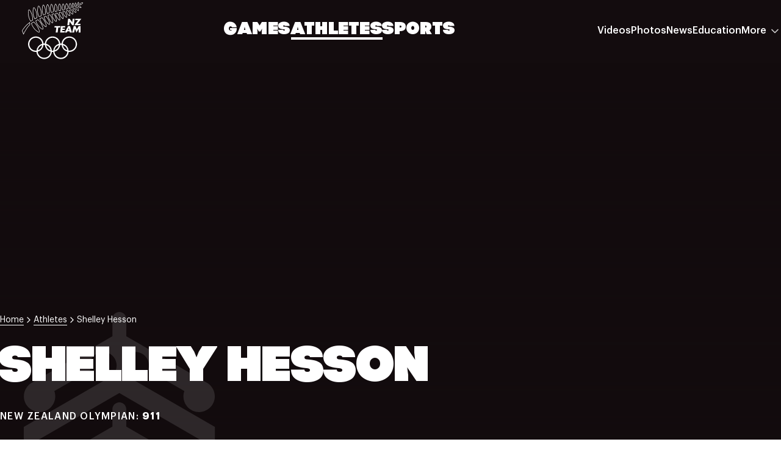

--- FILE ---
content_type: text/html; charset=utf-8
request_url: https://olympic.org.nz/athletes/shelley-hesson
body_size: 19872
content:
<!DOCTYPE html><html lang="en"><head><meta charSet="utf-8"/><meta name="viewport" content="width=device-width, initial-scale=1"/><link rel="preload" href="/_next/static/media/09c78bbc7b326fea-s.p.woff2" as="font" crossorigin="" type="font/woff2"/><link rel="preload" href="/_next/static/media/2ba745b8d35cc7d3-s.p.woff2" as="font" crossorigin="" type="font/woff2"/><link rel="preload" href="/_next/static/media/3099f9496ef10b8d-s.p.woff" as="font" crossorigin="" type="font/woff"/><link rel="preload" href="/_next/static/media/5bbc1614d4680e30-s.p.woff" as="font" crossorigin="" type="font/woff"/><link rel="preload" href="/_next/static/media/7f528bf32eb1d16b-s.p.woff" as="font" crossorigin="" type="font/woff"/><link rel="preload" href="/_next/static/media/ebabeeeb804c5b01-s.p.woff" as="font" crossorigin="" type="font/woff"/><link rel="stylesheet" href="/_next/static/css/df36fa8044147091.css" data-precedence="next"/><link rel="stylesheet" href="/_next/static/css/41311c362e9779dc.css" data-precedence="next"/><link rel="stylesheet" href="/_next/static/css/0e942dc2fb1a1207.css" data-precedence="next"/><link rel="stylesheet" href="/_next/static/css/f7b7e0b471f92ddd.css" data-precedence="next"/><link rel="stylesheet" href="/_next/static/css/9e269484923d550a.css" data-precedence="next"/><link rel="stylesheet" href="/_next/static/css/d92c3a08eeaebbfb.css" data-precedence="next"/><link rel="stylesheet" href="/_next/static/css/20c1e658681b62f0.css" data-precedence="next"/><link rel="stylesheet" href="/_next/static/css/c879ea98c6ff44b2.css" data-precedence="next"/><link rel="stylesheet" href="/_next/static/css/e02d17e03ea648d6.css" data-precedence="next"/><link rel="stylesheet" href="/_next/static/css/0ed08699aac3b4a2.css" data-precedence="next"/><link rel="stylesheet" href="/_next/static/css/4bf7a0769550cda7.css" data-precedence="next"/><link rel="stylesheet" href="/_next/static/css/a772701e7e187839.css" data-precedence="next"/><link rel="stylesheet" href="/_next/static/css/53686e0692c88f40.css" data-precedence="next"/><link rel="stylesheet" href="/_next/static/css/c09d29b270fc5954.css" data-precedence="next"/><link rel="stylesheet" href="/_next/static/css/cfbaace1e065f20a.css" data-precedence="next"/><link rel="stylesheet" href="/_next/static/css/eeec6f4d41fff928.css" data-precedence="next"/><link rel="stylesheet" href="/_next/static/css/be2f3b8cb83df792.css" data-precedence="next"/><link rel="preload" as="script" fetchPriority="low" href="/_next/static/chunks/webpack-4db2616fd57fc037.js"/><script src="/_next/static/chunks/fd9d1056-4875698e2f8342f8.js" async=""></script><script src="/_next/static/chunks/2117-cf78bcecc7d1cebc.js" async=""></script><script src="/_next/static/chunks/main-app-1033a728aa28fe33.js" async=""></script><script src="/_next/static/chunks/aaea2bcf-41faffc48f0b8a32.js" async=""></script><script src="/_next/static/chunks/5033-6996a3bcb6a41552.js" async=""></script><script src="/_next/static/chunks/2443-ba81f2869882c3cb.js" async=""></script><script src="/_next/static/chunks/6362-4d2ce783f6c39add.js" async=""></script><script src="/_next/static/chunks/6178-c0536b267759d150.js" async=""></script><script src="/_next/static/chunks/7847-1b1198c7e46454fd.js" async=""></script><script src="/_next/static/chunks/7387-b982e391f7cbd651.js" async=""></script><script src="/_next/static/chunks/6687-f0f80a7ce44a70ca.js" async=""></script><script src="/_next/static/chunks/304-8deaa254d1005cf4.js" async=""></script><script src="/_next/static/chunks/9353-70d935be5be1aeec.js" async=""></script><script src="/_next/static/chunks/5121-ba1dfac7d167f8ee.js" async=""></script><script src="/_next/static/chunks/1761-4a88d23d5ce43347.js" async=""></script><script src="/_next/static/chunks/app/(main)/athletes/%5Bathlete%5D/page-3b5043c8a1de839d.js" async=""></script><script src="/_next/static/chunks/app/(main)/not-found-f5e21ef5240f6a9b.js" async=""></script><link rel="preload" href="https://www.googletagmanager.com/gtm.js?id=GTM-MMJ2TQCX" as="script"/><title>Shelley Hesson | New Zealand Olympic Team</title><meta name="google-site-verification" content="E6141mBkdKwESPReMgof7ZpWkkc_SI3ZGVM8RVIcoQU"/><meta property="og:title" content="Shelley Hesson | New Zealand Olympic Team"/><meta property="og:url" content="https://olympic.org.nz/athletes/shelley-hesson"/><meta property="og:type" content="profile"/><meta name="twitter:card" content="summary"/><meta name="twitter:title" content="Shelley Hesson | New Zealand Olympic Team"/><link rel="icon" href="/favicon.ico" type="image/x-icon" sizes="16x16"/><meta name="next-size-adjust"/><script src="/_next/static/chunks/polyfills-42372ed130431b0a.js" noModule=""></script></head><body class="__variable_9c0c90 __variable_5f7a36"><!--$--><!--$--><!--/$--><header class="navigation" data-theme="black" data-testid="navigation-header"><div class="navigation-header__content"><div class="navigation__logo"><a href="/"><svg xmlns="http://www.w3.org/2000/svg" width="100" height="100" fill="none" viewBox="0 0 100 100"><path fill="currentColor" fill-rule="evenodd" d="m84.915 41.212 1.28-10.5H83.14l-.743 6.145c-.057-.305-.145-.539-.246-.684l-3.928-5.461h-2.562l-1.265 10.5h3.055l.743-6.087c.042.29.13.509.202.626l3.944 5.461h2.574ZM87.206 32.984h4.364c.146 0 .525-.087.859-.19a2.441 2.441 0 0 0-.77.656l-5.907 7.762h9.937l.29-2.257H91.5c-.19 0-.524.087-.888.233.35-.233.596-.451.741-.64l5.922-7.836h-9.791l-.277 2.272ZM58.464 53.32l1.004-8.215h3.171l.277-2.286h-9.457l-.275 2.286h3.141l-1.004 8.215h3.143ZM69.968 49.039l.26-2.157h-3.722l.216-1.863h3.914l.277-2.2h-7.07l-1.266 10.5h7.143l.277-2.198h-4.03l.247-2.082h3.754ZM76.604 46.533c.03-.029.074-.16.132-.408.015-.03.015-.058.044-.13l.087-.248c.014.072.014.145.014.19.015.086.015.159.015.188.029.233.029.364.043.408l.597 2.825h-2.197l1.265-2.825Zm-2.195 4.791h3.607l.495 1.996h3.404l-3.113-10.5H75.63l-5.572 10.5h3.375l.976-1.995ZM90.057 47.378c-.204.334-.248.466-.335.83 0-.35-.043-.582-.145-.86l-1.63-4.529h-3.142L82.259 53.32h3.142l1.513-6.263 2.27 6.292 3.957-6.306-.276 6.277h3.068l.205-10.5h-3.172l-2.91 4.558ZM11.517 16.285a.096.096 0 0 1 .027-.003c.015 0 1.495.072 3.936 6.28 1.72 4.373 1.868 8.718 1.87 10.003L14.41 34.33c-.802-1.294-2.709-4.687-3.261-8.56-.747-5.228-.155-8.97.367-9.484Zm2.67 19.011 3.872-2.323S18.27 27.7 16.145 22.3c-1.906-4.846-3.539-6.732-4.6-6.732a.828.828 0 0 0-.343.073c-1.013.457-1.494 5.08-.758 10.231.734 5.15 3.743 9.425 3.743 9.425ZM19.393 12.82l.014-.001h.01c.014 0 1.475.072 3.59 6.299 1.46 4.302 1.369 8.482 1.299 9.745l-3.035 1.53c-.727-1.294-2.439-4.693-2.772-8.457-.428-4.871.329-8.633.894-9.115Zm1.601 18.513 3.996-2.014s.508-5.084-1.308-10.432c-1.656-4.88-3.204-6.783-4.266-6.783a.822.822 0 0 0-.291.052c-1.038.381-1.78 4.821-1.337 9.843.444 5.023 3.206 9.334 3.206 9.334ZM27.228 10.148h.006c.382 0 1.7 1.109 3.19 6.172 1.225 4.16.974 8.14.854 9.366l-2.96 1.322c-.65-1.281-2.146-4.585-2.311-8.19-.22-4.84.68-8.223 1.221-8.67Zm.775 17.785 3.939-1.76s.7-4.852-.832-10.055c-1.415-4.806-2.848-6.685-3.876-6.685a.788.788 0 0 0-.244.038c-1.017.321-1.917 4.546-1.696 9.378.22 4.832 2.71 9.084 2.71 9.084ZM34.953 8.42c.341.034 1.507 1.148 2.673 5.858.962 3.888.584 7.551.42 8.728l-2.796 1.05c-.55-1.235-1.751-4.317-1.758-7.638-.01-4.44.943-7.554 1.46-7.997Zm3.735 15.108s.85-4.501-.369-9.422c-1.14-4.6-2.417-6.401-3.381-6.401a.756.756 0 0 0-.197.026c-.962.259-1.972 4.167-1.964 8.689.01 4.521 2.108 8.537 2.108 8.537l3.803-1.429ZM40.46 14.96c.093-3.905.968-6.712 1.45-7.248.344.202 1.46 1.531 2.377 5.761.759 3.505.25 6.53.03 7.55l-2.52.789c-.46-1.135-1.407-3.848-1.336-6.852Zm4.459 6.625s1.05-3.718.065-8.263c-.935-4.32-2.226-6.35-3.118-6.35a.603.603 0 0 0-.139.017c-.874.221-1.882 3.797-1.98 7.954-.099 4.157 1.652 7.741 1.652 7.741l3.52-1.099ZM47.014 13.838c.08-3.499.847-6.071 1.292-6.658.46.32 1.642 1.977 2.443 5.658.684 3.144.257 5.602.047 6.497l-2.453.633c-.455-.99-1.392-3.377-1.329-6.13Zm4.365 6.086s.987-3.015.068-7.238c-.88-4.042-2.352-6.27-3.203-6.27a.432.432 0 0 0-.111.014c-.813.206-1.744 3.529-1.833 7.393-.087 3.863 1.66 6.981 1.66 6.981l3.419-.88ZM53.654 12.942c.19-3.145.936-5.396 1.365-5.96.448.318 1.617 1.838 2.207 5.14.512 2.864-.11 5.095-.39 5.895l-2.203.482c-.385-.941-1.127-3.106-.979-5.557Zm3.71 5.691s1.259-2.756.566-6.638c-.67-3.738-2.186-5.782-2.979-5.782-.03 0-.059.002-.088.008-.747.16-1.71 3.158-1.922 6.678-.212 3.52 1.275 6.422 1.275 6.422l3.149-.688ZM60.188 12.151c.248-2.77.947-4.792 1.356-5.39.5.456 1.518 2.178 1.93 5.013.375 2.576-.17 4.34-.428 4.993l-2.15.459c-.327-.9-.907-2.86-.708-5.075Zm3.36 5.24s1.157-2.116.634-5.72c-.51-3.5-1.977-5.72-2.703-5.72a.32.32 0 0 0-.062.006c-.687.131-1.649 2.882-1.941 6.13-.292 3.248.983 5.964.983 5.964l3.09-.66ZM66.164 11.436c.124-2.375.847-4.195 1.248-4.731.398.367 1.249 1.689 1.735 4.245.433 2.275.028 4.023-.189 4.723l-2.054.43c-.308-.869-.842-2.695-.74-4.667Zm3.334 4.855s.968-2.228.35-5.475c-.595-3.13-1.824-4.913-2.49-4.913a.288.288 0 0 0-.072.008c-.635.134-1.682 2.543-1.835 5.488-.153 2.945 1.006 5.528 1.006 5.528l3.04-.636ZM71.757 10.644c.083-2.198.998-3.97 1.43-4.43.406.323 1.245 1.634 1.622 3.936a9.854 9.854 0 0 1-.24 4.254l-2.08.465c-.299-.803-.8-2.435-.732-4.225Zm3.362 4.37s.861-2.142.396-4.98c-.484-2.948-1.71-4.594-2.372-4.594a.382.382 0 0 0-.066.006c-.629.115-1.931 2.447-2.034 5.17-.104 2.724 1.015 5.082 1.015 5.082l3.061-.684ZM77.426 9.665c.136-1.808 1.082-3.346 1.51-3.747.297.265.916 1.26 1.205 3.275a9.146 9.146 0 0 1-.24 3.673l-2.106.624c-.198-.858-.478-2.387-.37-3.825Zm3.04 3.78s.733-1.905.382-4.353c-.365-2.54-1.302-3.943-1.938-3.943a.303.303 0 0 0-.066.006c-.583.094-1.957 2.146-2.13 4.457-.174 2.31.574 4.775.574 4.775l3.179-.943ZM83.442 5.5c.322.299.93 1.138 1.23 2.63.268 1.325.112 2.553.007 3.13l-1.54.58c-.208-.777-.494-2.063-.473-3.21.027-1.406.483-2.647.776-3.13Zm1.852 6.29s.485-1.778.08-3.801c-.42-2.08-1.476-3.317-2.025-3.317a.303.303 0 0 0-.072.008c-.48.106-1.288 2.003-1.325 3.936-.037 1.933.72 4.166.72 4.166l2.622-.991ZM87.58 4.985c.31.252.855.96 1.182 2.124a8.414 8.414 0 0 1 .326 2.348l-1.425.72c-.205-.616-.477-1.594-.53-2.525-.065-1.168.233-2.233.447-2.667Zm-.263 6.064 2.375-1.2s.14-1.227-.332-2.908c-.477-1.7-1.421-2.672-1.894-2.672a.272.272 0 0 0-.083.013c-.4.12-.961 1.772-.87 3.405.091 1.633.804 3.362.804 3.362ZM91.482 6.063c.206-.87.714-1.63 1.023-1.972.166.3.382.922.368 1.833-.012.89-.173 1.367-.249 1.545l-1.23.706c-.048-.625-.066-1.458.088-2.112Zm1.602 1.859s.39-.525.41-1.99c.023-1.57-.574-2.61-.955-2.61-.35.001-1.346 1.263-1.662 2.599-.314 1.334.008 3.263.008 3.263l2.199-1.262ZM97.944 6.447c-.782.73-1.927 1.13-2.59 1.314l-.219-.701c.252-.407.88-1.3 1.782-1.755.863-.44 1.825-.636 2.395-.636-.143.35-.539 1-1.368 1.778Zm1.984-2.257c-.081-.095-.304-.144-.616-.144-.666 0-1.733.224-2.677.703-1.387.704-2.175 2.236-2.175 2.236l.473 1.515s2.126-.376 3.435-1.6c1.3-1.215 1.84-2.388 1.56-2.71ZM93.793 9.797c.282.153.788.45 1.48.951.789.572 1.16 1.238 1.287 1.597a3.17 3.17 0 0 1-.326.015c-.512 0-1.293-.101-1.945-.383-.633-.274-1.366-.924-1.878-1.44l1.382-.74Zm.25 2.75c.712.308 1.555.435 2.191.435.49 0 .855-.074.946-.195.23-.306-.27-1.62-1.543-2.543-1.187-.858-1.853-1.149-1.853-1.149l-2.373 1.274s1.374 1.633 2.632 2.178ZM91.582 13.912c.724 1.268.97 2.739.939 3.373-.568-.216-1.775-.932-2.676-1.903-.747-.806-1.283-1.953-1.549-2.599l1.85-.98c.326.4.873 1.124 1.436 2.109Zm-2.191 1.893c1.08 1.165 2.772 2.171 3.383 2.171a.288.288 0 0 0 .155-.035c.438-.266.2-2.574-.808-4.338-.938-1.643-1.828-2.582-1.828-2.582l-2.772 1.47s.673 2.025 1.87 3.314ZM87.285 16.732c.74 1.416.79 2.815.697 3.394-.583-.214-1.79-.951-2.682-2.014-.774-.921-1.332-2.269-1.612-3.045l2.007-.806c.366.466.996 1.336 1.59 2.471Zm-2.533 1.84c1.14 1.356 2.85 2.334 3.481 2.334.063 0 .115-.01.155-.03.482-.238.564-2.5-.47-4.475-.962-1.84-2.005-2.998-2.005-2.998l-3.117 1.251s.704 2.427 1.956 3.918ZM2.557 55.015l-1.77-4.722c3.8-6.501 9.337-11.135 11.628-12.885l.13 2.867c-4.226 3.729-8.35 11.459-9.988 14.74Zm10.72-14.425-.21-4.545S5.006 41.47 0 50.228l2.472 6.598S7.908 45.1 13.276 40.59ZM28.111 52.614h-.008c-.983 0-4.362-2.253-7.629-5.922-2.736-3.074-4.122-6.975-4.547-8.342l3.262-2.015c1.085 1.026 4.24 4.196 6.45 8.326 2.781 5.192 2.784 7.62 2.472 7.953Zm-8.837-17.172-4.186 2.585s1.33 5.184 4.853 9.141c3.234 3.632 6.803 6.161 8.163 6.161a.7.7 0 0 0 .308-.06c1.05-.514.653-3.725-2.142-8.946-2.795-5.22-6.996-8.881-6.996-8.881ZM26.945 41.764c-2.44-2.938-3.52-6.29-3.86-7.55l2.979-1.586c1.034.941 4.1 3.932 6.063 7.957 2.367 4.852 2.111 6.46 1.977 6.838-.023.063-.058.142-.107.177-.794-.002-3.825-1.952-7.052-5.836Zm7.328 6.5c1.024-.47.972-2.917-1.503-7.993-2.476-5.075-6.606-8.508-6.606-8.508l-3.908 2.083s.92 4.5 4.141 8.375c2.974 3.58 6.316 6.094 7.6 6.094a.657.657 0 0 0 .276-.051ZM29.704 30.737l3.128-1.534c.86.966 3.141 3.695 4.87 7.28 2.231 4.624 2.003 6.776 1.68 6.994 0 0-.016.006-.055.006-.79 0-2.955-1.58-5.84-5.047-2.236-2.688-3.402-6.335-3.783-7.699Zm9.623 13.46a.8.8 0 0 0 .424-.108c.891-.55.837-3.268-1.406-7.918-2.243-4.649-5.347-7.846-5.347-7.846l-4.13 2.028s1.134 5.01 4.07 8.54c2.604 3.13 5.119 5.305 6.39 5.305ZM43.71 33.95c1.937 4.488 1.448 5.645 1.348 5.81-.68-.097-3.126-1.89-5.56-5.104-1.89-2.495-2.627-5.62-2.858-6.861l2.453-.958c.839.946 3.151 3.718 4.618 7.113Zm-4.78 1.138c2.382 3.146 5.123 5.392 6.182 5.392a.522.522 0 0 0 .2-.036c.88-.36.934-2.421-.947-6.778-1.88-4.355-5.076-7.673-5.076-7.673l-3.446 1.347s.53 4.377 3.086 7.748ZM83.121 22.865c-.566-.146-2.133-1.043-3.118-2.563-.796-1.231-1.285-2.736-1.518-3.576l2.068-.577c.477.507 1.474 1.689 2.06 3.263.711 1.909.642 3.079.508 3.453Zm.286.716c.607-.215.802-1.93-.125-4.419-.863-2.316-2.519-3.814-2.519-3.814l-3.14.875s.522 2.523 1.78 4.467c1.165 1.8 3.126 2.912 3.854 2.912a.47.47 0 0 0 .15-.021ZM77.457 21.174c.8 2.19.713 3.745.517 4.227-.602-.188-2.267-1.283-3.419-3.156-.936-1.523-1.273-3.276-1.39-4.16l1.983-.512a9.787 9.787 0 0 1 2.309 3.601Zm-5.063-3.628s.127 2.753 1.554 5.073c1.331 2.169 3.406 3.525 4.166 3.525a.426.426 0 0 0 .143-.02c.615-.214.93-2.294-.13-5.195-.987-2.701-2.787-4.143-2.787-4.143l-2.947.76ZM72.781 28.022c-.686-.295-2.426-1.633-3.837-3.75-1.178-1.768-1.553-3.811-1.669-4.784l2.193-.531c.497.566 1.624 2.009 2.5 4.33.96 2.546.952 4.181.813 4.735Zm.295.76c.641-.191.795-2.474-.44-5.747-1.235-3.271-2.932-4.872-2.932-4.872l-3.193.774s.094 3.112 1.838 5.731c1.656 2.485 3.86 4.128 4.618 4.128.04 0 .077-.005.11-.015ZM66.434 24.884c.96 2.804.874 4.86.648 5.522-.681-.382-2.339-1.997-3.85-4.459-1.233-2.006-1.621-4.165-1.74-5.178l2.14-.464c.54.499 1.9 1.947 2.802 4.58Zm-5.707-4.68s.092 3.181 1.895 6.119c1.739 2.828 3.86 4.879 4.624 4.879.029 0 .057-.003.08-.01.697-.167 1.02-2.928-.216-6.54-1.237-3.612-3.284-5.12-3.284-5.12l-3.1.672ZM60.89 26.952c1.12 3.097 1 5.17.734 5.744-.678-.311-2.518-2.017-4.334-4.826-1.418-2.197-1.727-4.566-1.795-5.584l2.143-.633c.629.63 2.21 2.41 3.253 5.299Zm-6.127-5.195s-.085 3.385 1.926 6.5c1.926 2.982 4.213 5.2 5.058 5.2a.386.386 0 0 0 .104-.013c.758-.214 1.113-2.857-.288-6.735S57.83 20.85 57.83 20.85l-3.066.906ZM51.953 22.929c.617.74 2.129 2.759 3.154 5.819 1.2 3.588 1.037 5.628.809 6.142-.69-.283-2.672-2.119-4.543-5.11-1.485-2.375-1.788-5.048-1.85-6.15l2.43-.701Zm-1.185 7.23c1.969 3.15 4.347 5.48 5.26 5.48a.424.424 0 0 0 .12-.015c.821-.24 1.016-2.98-.364-7.104-1.38-4.123-3.593-6.403-3.593-6.403l-3.397.978s-.089 3.765 1.974 7.065ZM49.188 31.037c1.213 4.153.868 5.855.661 6.197-.677-.24-2.786-2.287-4.73-5.674-1.498-2.606-1.9-5.24-2.006-6.334l2.534-.797c.708.831 2.552 3.223 3.54 6.608Zm-4.69.88c1.99 3.463 4.458 6.054 5.425 6.054.04 0 .076-.005.111-.014.892-.23 1.144-2.655-.16-7.12-1.305-4.465-4.001-7.229-4.001-7.229l-3.51 1.106s.066 3.598 2.136 7.203ZM77.563 82.936c-.374 0-.744-.02-1.109-.058a12.684 12.684 0 0 0-9.366-11.144v-.002c-.02-.006-.039-.01-.058-.014l-.004-.002c.336-5.533 4.924-9.92 10.537-9.92 5.831 0 10.56 4.734 10.56 10.57 0 5.838-4.729 10.57-10.56 10.57ZM63.836 94.563c-5.61 0-10.196-4.382-10.536-9.912v-.007a12.689 12.689 0 0 0 9.43-11.162 10.71 10.71 0 0 1 2.163-.005l.052.007a12.687 12.687 0 0 0 9.43 11.16c-.336 5.534-4.925 9.919-10.538 9.919ZM49.004 82.878c-.466-5.352-4.25-9.749-9.283-11.12v-.004c-.032-.009-.064-.015-.096-.023l-.05-.015c.336-5.533 4.924-9.92 10.537-9.92s10.2 4.387 10.536 9.92A12.686 12.686 0 0 0 51.225 82.8h-.003l-.005.08a10.676 10.676 0 0 1-2.214 0ZM36.385 94.563c-5.6 0-10.18-4.367-10.534-9.883 0-.012 0-.024-.002-.036a12.687 12.687 0 0 0 9.429-11.162 10.715 10.715 0 0 1 2.13-.007c.029.002.057.007.085.01a12.687 12.687 0 0 0 9.429 11.16c-.336 5.533-4.924 9.918-10.537 9.918ZM12.101 72.366c0-5.836 4.727-10.57 10.559-10.57 5.612 0 10.2 4.387 10.536 9.92a12.687 12.687 0 0 0-9.43 11.162c-.363.038-.732.058-1.106.058-5.832 0-10.56-4.732-10.56-10.57Zm13.861 9.94a10.578 10.578 0 0 1 7.138-8.357 10.578 10.578 0 0 1-7.151 8.461c.005-.034.007-.07.013-.104Zm20.863.106a10.579 10.579 0 0 1-7.154-8.463l.008.003a10.578 10.578 0 0 1 7.146 8.46Zm6.582-.071a10.579 10.579 0 0 1 7.144-8.392 10.578 10.578 0 0 1-7.152 8.462c.004-.023.005-.047.008-.07Zm20.871.071a10.577 10.577 0 0 1-7.156-8.463 10.578 10.578 0 0 1 7.156 8.463Zm3.285-22.729c-6.659 0-12.113 5.143-12.626 11.676l-.064-.007v.004a12.715 12.715 0 0 0-1.037-.045c-.37 0-.736.019-1.098.05-.513-6.534-5.97-11.678-12.627-11.678-6.66 0-12.114 5.144-12.626 11.677-.072-.006-.142-.015-.214-.02-.037-.002-.074-.001-.11-.004a12.587 12.587 0 0 0-.668-.023l-.108-.003c-.37 0-.736.02-1.099.05-.512-6.533-5.967-11.677-12.626-11.677-6.998 0-12.67 5.679-12.67 12.684 0 7.004 5.671 12.683 12.67 12.683.37 0 .735-.02 1.097-.05l.008.13h.003c.575 6.472 6.003 11.547 12.617 11.547 6.66 0 12.114-5.144 12.627-11.678.362.032.728.05 1.099.05.37 0 .734-.018 1.095-.05l.003.05h.006c.536 6.51 5.98 11.628 12.621 11.628 6.66 0 12.115-5.144 12.627-11.678.363.032.73.05 1.1.05 6.997 0 12.67-5.678 12.67-12.683 0-7.004-5.673-12.683-12.67-12.683Z" clip-rule="evenodd"></path></svg></a></div><nav role="navigation" aria-label="Main menu" id="navigation" class=""><ul class="navigation__primary"><li><a class="navigation-item-link navigation-item-link--primary  " href="/games">Games</a></li><li><a class="navigation-item-link navigation-item-link--primary active " href="/athletes">Athletes</a></li><li><a class="navigation-item-link navigation-item-link--primary  " href="/sports">Sports</a></li></ul><ul class="navigation__secondary"><li><a class="navigation-item-link navigation-item-link--secondary  " href="/videos">Videos</a></li><li><a class="navigation-item-link navigation-item-link--secondary  " href="/photos">Photos</a></li><li><a class="navigation-item-link navigation-item-link--secondary  " href="/news">News</a></li><li><a class="navigation-item-link navigation-item-link--secondary  " href="/education">Education</a></li><li><button data-open="false" class="navigation-item-button"><span class="navigation-item-link navigation-item-link--secondary ">More</span><svg class="chevron chevron--down" width="24" height="24" viewBox="0 0 24 24" fill="none" xmlns="http://www.w3.org/2000/svg"><path d="M6 9L12 15L18 9" stroke="currentColor" stroke-width="2" stroke-linecap="round" stroke-linejoin="round"></path></svg></button><ul class="navigation-item-group "><li><a class="navigation-item-link navigation-item-link--secondary  no-pointer" href="/more/about-us">About NZOC</a></li><li><a class="navigation-item-link navigation-item-link--secondary  no-pointer" href="/more/athlete-resources">Athlete &amp; Sport Hub</a></li><li><a class="navigation-item-link navigation-item-link--secondary  no-pointer" target="_blank" href="https://100years.olympic.org.nz/">NZ Team History</a></li><li><a class="navigation-item-link navigation-item-link--secondary  no-pointer" href="/more/partners-suppliers">NZOC Partners</a></li><li><a class="navigation-item-link navigation-item-link--secondary  no-pointer" href="/more/new-zealand-olympic-foundation/about-the-olympic-foundation">NZ Olympic Foundation</a></li><li><a class="navigation-item-link navigation-item-link--secondary  no-pointer" href="/more/athlete-resources/wahine-toa-leadership-programme">NZ Wāhine Toa Programme</a></li></ul></li></ul></nav><ul class="navigation__primary--mid-range "><li><a class="navigation-item-link navigation-item-link--primary  " href="/games">Games</a></li><li><a class="navigation-item-link navigation-item-link--primary active " href="/athletes">Athletes</a></li><li><a class="navigation-item-link navigation-item-link--primary  " href="/sports">Sports</a></li></ul><div class="navigation__buttons"><button class="navigation-toggle" aria-expanded="false" aria-controls="navigation" data-testid="navigation-toggle" aria-label="Open navigation"><svg width="32" height="32" viewBox="0 0 32 32" fill="none" xmlns="http://www.w3.org/2000/svg"><path d="M4 8H28M4 16H28M4 24H28" stroke="currentColor" stroke-width="2" stroke-linecap="round" stroke-linejoin="round"></path></svg></button></div></div></header><section class="header" data-testid="header-section" data-theme="black-alpha" data-variant="hero" data-channel="athletes"><article class="header__content header__content--left header__content--inline-padded false"><nav aria-label="breadcrumbs"><ol class="breadcrumb"><li data-theme="black-alpha" class="breadcrumb__item"><a href="/">Home</a></li><span class="breadcrumb__separator" aria-hidden="true"><svg class="chevron chevron--right" width="24" height="24" viewBox="0 0 24 24" fill="none" xmlns="http://www.w3.org/2000/svg"><path d="M6 9L12 15L18 9" stroke="currentColor" stroke-width="2" stroke-linecap="round" stroke-linejoin="round"></path></svg></span><li data-theme="black-alpha" class="breadcrumb__item"><a href="/athletes">athletes</a></li><span class="breadcrumb__separator" aria-hidden="true"><svg class="chevron chevron--right" width="24" height="24" viewBox="0 0 24 24" fill="none" xmlns="http://www.w3.org/2000/svg"><path d="M6 9L12 15L18 9" stroke="currentColor" stroke-width="2" stroke-linecap="round" stroke-linejoin="round"></path></svg></span><li data-theme="black-alpha" class="breadcrumb__item active" aria-current="location"><span>shelley hesson</span></li></ol></nav><h1 class="header-title">Shelley Hesson</h1><p class="header-subheading">New Zealand Olympian: <strong>911</strong></p><div class="header__children"><div class="header__tiles"><div><div class="medal-tile-placeholder"></div></div><div><div class="medal-tile-placeholder"></div></div></div></div></article></section><main><main class="pages-layout"><section class="facts-block"><div class="facts-block__blob"><h3 data-variant="athlete" class="facts-block__blob__title">Biography</h3><div class="facts-block__blob__summary"></div></div><div data-variant="athlete" class="facts-block__body"><div class="short"></div></div><div data-variant="athlete" class="facts-block__facts"><div class="tile tile--facts tile--responsive undefined" data-theme="blue-light"><div class="tile-eyebrow">athlete</div><h3 class="tile-headline">Fast facts</h3><dl class="tile-content"><div class="tile-fact-row"><dt>Sport</dt><dd>Sailing </dd></div><div class="tile-fact-row"><dt>Birth place</dt><dd>Christchurch</dd></div><div class="tile-fact-row"><dt>Born</dt><dd>1976</dd></div><div class="tile-fact-row"><dt>Height</dt><dd>165cm</dd></div></dl></div></div></section><div class="tabs"><div class="tabs-list" role="tablist"><button data-testid="tab" aria-selected="true" role="tab" class="tab-button tab-button--responsive active">Games record</button><div class="tabs-list__bar" style="width:0px;transform:none"></div></div><div class="tabs-content" style="opacity:0"><section class="detail-page-games-record-listing"><article class="athlete-games-record"><header class="athlete-games-record__games"><figure class="athlete-games-record__games-logo skeleton "><img alt="Athens 2004" loading="lazy" width="80" height="80" decoding="async" data-nimg="1" style="color:transparent" src="/images/placeholder-olympic-logo.svg"/></figure><h3 class="athlete-games-record__games-title"><strong>Olympic Summer Games</strong><a href="/games/athens-2004">Athens 2004</a></h3></header><div class="athlete-games-record__events"><article class="athlete-games-record-event"><header class="athlete-games-record-event__discipline"><h4 class="athlete-games-record-event__title"><span class="athlete-games-record-event__title__content"><a href="/sports/sailing">Sailing </a><span>(<!-- -->470 - Women<!-- -->)</span></span></h4><ul class="athlete-games-record-event__results"><li><strong>Final Race</strong><br />Performance: 2:21 (13th)<br />Result: 16th<br />Placed: 16 of 20</li><li><strong>Races</strong><br />Performance: 3:00 (18th)<br />Result: 17th</li><li><strong>Races</strong><br />Performance: 3:04 (14th)<br />Result: 16th</li><li><strong>Races</strong><br />Performance: 2:21 (14th)<br />Result: 15th</li><li><strong>Races</strong><br />Performance: 1:35 (15th)<br />Result: 14th</li><li><strong>Races</strong><br />Performance: 10:38 (18th)<br />Result: 11th</li><li><strong>Races</strong><br />Performance: 8:46 (17th)<br />Result: 11th</li><li><strong>Races</strong><br />Performance: 2:33<br />Result: 5th</li><li><strong>Races</strong><br />Performance: 3:01<br />Result: 10th</li><li><strong>Races</strong><br />Performance: 1:06<br />Result: 8th</li><li><strong>Races</strong><br />Performance: 0:56<br />Result: 6th</li></ul></header><aside class="athlete-games-record-event__placing"><strong>Placed<!-- --> <em>16 of 20</em></strong></aside></article></div></article></section></div></div></main></main><footer class="footer"><h3 class="footer__partners">Our partners</h3><div class="footer__logos"></div><div class="footer__nav"><div class="border border--right"></div><div class="border border--bottom"></div><div class="border-top-tip"></div><div class="footer__nav__logo"><a href="/"><svg xmlns="http://www.w3.org/2000/svg" width="100" height="100" fill="none" viewBox="0 0 100 100"><path fill="currentColor" fill-rule="evenodd" d="m84.915 41.212 1.28-10.5H83.14l-.743 6.145c-.057-.305-.145-.539-.246-.684l-3.928-5.461h-2.562l-1.265 10.5h3.055l.743-6.087c.042.29.13.509.202.626l3.944 5.461h2.574ZM87.206 32.984h4.364c.146 0 .525-.087.859-.19a2.441 2.441 0 0 0-.77.656l-5.907 7.762h9.937l.29-2.257H91.5c-.19 0-.524.087-.888.233.35-.233.596-.451.741-.64l5.922-7.836h-9.791l-.277 2.272ZM58.464 53.32l1.004-8.215h3.171l.277-2.286h-9.457l-.275 2.286h3.141l-1.004 8.215h3.143ZM69.968 49.039l.26-2.157h-3.722l.216-1.863h3.914l.277-2.2h-7.07l-1.266 10.5h7.143l.277-2.198h-4.03l.247-2.082h3.754ZM76.604 46.533c.03-.029.074-.16.132-.408.015-.03.015-.058.044-.13l.087-.248c.014.072.014.145.014.19.015.086.015.159.015.188.029.233.029.364.043.408l.597 2.825h-2.197l1.265-2.825Zm-2.195 4.791h3.607l.495 1.996h3.404l-3.113-10.5H75.63l-5.572 10.5h3.375l.976-1.995ZM90.057 47.378c-.204.334-.248.466-.335.83 0-.35-.043-.582-.145-.86l-1.63-4.529h-3.142L82.259 53.32h3.142l1.513-6.263 2.27 6.292 3.957-6.306-.276 6.277h3.068l.205-10.5h-3.172l-2.91 4.558ZM11.517 16.285a.096.096 0 0 1 .027-.003c.015 0 1.495.072 3.936 6.28 1.72 4.373 1.868 8.718 1.87 10.003L14.41 34.33c-.802-1.294-2.709-4.687-3.261-8.56-.747-5.228-.155-8.97.367-9.484Zm2.67 19.011 3.872-2.323S18.27 27.7 16.145 22.3c-1.906-4.846-3.539-6.732-4.6-6.732a.828.828 0 0 0-.343.073c-1.013.457-1.494 5.08-.758 10.231.734 5.15 3.743 9.425 3.743 9.425ZM19.393 12.82l.014-.001h.01c.014 0 1.475.072 3.59 6.299 1.46 4.302 1.369 8.482 1.299 9.745l-3.035 1.53c-.727-1.294-2.439-4.693-2.772-8.457-.428-4.871.329-8.633.894-9.115Zm1.601 18.513 3.996-2.014s.508-5.084-1.308-10.432c-1.656-4.88-3.204-6.783-4.266-6.783a.822.822 0 0 0-.291.052c-1.038.381-1.78 4.821-1.337 9.843.444 5.023 3.206 9.334 3.206 9.334ZM27.228 10.148h.006c.382 0 1.7 1.109 3.19 6.172 1.225 4.16.974 8.14.854 9.366l-2.96 1.322c-.65-1.281-2.146-4.585-2.311-8.19-.22-4.84.68-8.223 1.221-8.67Zm.775 17.785 3.939-1.76s.7-4.852-.832-10.055c-1.415-4.806-2.848-6.685-3.876-6.685a.788.788 0 0 0-.244.038c-1.017.321-1.917 4.546-1.696 9.378.22 4.832 2.71 9.084 2.71 9.084ZM34.953 8.42c.341.034 1.507 1.148 2.673 5.858.962 3.888.584 7.551.42 8.728l-2.796 1.05c-.55-1.235-1.751-4.317-1.758-7.638-.01-4.44.943-7.554 1.46-7.997Zm3.735 15.108s.85-4.501-.369-9.422c-1.14-4.6-2.417-6.401-3.381-6.401a.756.756 0 0 0-.197.026c-.962.259-1.972 4.167-1.964 8.689.01 4.521 2.108 8.537 2.108 8.537l3.803-1.429ZM40.46 14.96c.093-3.905.968-6.712 1.45-7.248.344.202 1.46 1.531 2.377 5.761.759 3.505.25 6.53.03 7.55l-2.52.789c-.46-1.135-1.407-3.848-1.336-6.852Zm4.459 6.625s1.05-3.718.065-8.263c-.935-4.32-2.226-6.35-3.118-6.35a.603.603 0 0 0-.139.017c-.874.221-1.882 3.797-1.98 7.954-.099 4.157 1.652 7.741 1.652 7.741l3.52-1.099ZM47.014 13.838c.08-3.499.847-6.071 1.292-6.658.46.32 1.642 1.977 2.443 5.658.684 3.144.257 5.602.047 6.497l-2.453.633c-.455-.99-1.392-3.377-1.329-6.13Zm4.365 6.086s.987-3.015.068-7.238c-.88-4.042-2.352-6.27-3.203-6.27a.432.432 0 0 0-.111.014c-.813.206-1.744 3.529-1.833 7.393-.087 3.863 1.66 6.981 1.66 6.981l3.419-.88ZM53.654 12.942c.19-3.145.936-5.396 1.365-5.96.448.318 1.617 1.838 2.207 5.14.512 2.864-.11 5.095-.39 5.895l-2.203.482c-.385-.941-1.127-3.106-.979-5.557Zm3.71 5.691s1.259-2.756.566-6.638c-.67-3.738-2.186-5.782-2.979-5.782-.03 0-.059.002-.088.008-.747.16-1.71 3.158-1.922 6.678-.212 3.52 1.275 6.422 1.275 6.422l3.149-.688ZM60.188 12.151c.248-2.77.947-4.792 1.356-5.39.5.456 1.518 2.178 1.93 5.013.375 2.576-.17 4.34-.428 4.993l-2.15.459c-.327-.9-.907-2.86-.708-5.075Zm3.36 5.24s1.157-2.116.634-5.72c-.51-3.5-1.977-5.72-2.703-5.72a.32.32 0 0 0-.062.006c-.687.131-1.649 2.882-1.941 6.13-.292 3.248.983 5.964.983 5.964l3.09-.66ZM66.164 11.436c.124-2.375.847-4.195 1.248-4.731.398.367 1.249 1.689 1.735 4.245.433 2.275.028 4.023-.189 4.723l-2.054.43c-.308-.869-.842-2.695-.74-4.667Zm3.334 4.855s.968-2.228.35-5.475c-.595-3.13-1.824-4.913-2.49-4.913a.288.288 0 0 0-.072.008c-.635.134-1.682 2.543-1.835 5.488-.153 2.945 1.006 5.528 1.006 5.528l3.04-.636ZM71.757 10.644c.083-2.198.998-3.97 1.43-4.43.406.323 1.245 1.634 1.622 3.936a9.854 9.854 0 0 1-.24 4.254l-2.08.465c-.299-.803-.8-2.435-.732-4.225Zm3.362 4.37s.861-2.142.396-4.98c-.484-2.948-1.71-4.594-2.372-4.594a.382.382 0 0 0-.066.006c-.629.115-1.931 2.447-2.034 5.17-.104 2.724 1.015 5.082 1.015 5.082l3.061-.684ZM77.426 9.665c.136-1.808 1.082-3.346 1.51-3.747.297.265.916 1.26 1.205 3.275a9.146 9.146 0 0 1-.24 3.673l-2.106.624c-.198-.858-.478-2.387-.37-3.825Zm3.04 3.78s.733-1.905.382-4.353c-.365-2.54-1.302-3.943-1.938-3.943a.303.303 0 0 0-.066.006c-.583.094-1.957 2.146-2.13 4.457-.174 2.31.574 4.775.574 4.775l3.179-.943ZM83.442 5.5c.322.299.93 1.138 1.23 2.63.268 1.325.112 2.553.007 3.13l-1.54.58c-.208-.777-.494-2.063-.473-3.21.027-1.406.483-2.647.776-3.13Zm1.852 6.29s.485-1.778.08-3.801c-.42-2.08-1.476-3.317-2.025-3.317a.303.303 0 0 0-.072.008c-.48.106-1.288 2.003-1.325 3.936-.037 1.933.72 4.166.72 4.166l2.622-.991ZM87.58 4.985c.31.252.855.96 1.182 2.124a8.414 8.414 0 0 1 .326 2.348l-1.425.72c-.205-.616-.477-1.594-.53-2.525-.065-1.168.233-2.233.447-2.667Zm-.263 6.064 2.375-1.2s.14-1.227-.332-2.908c-.477-1.7-1.421-2.672-1.894-2.672a.272.272 0 0 0-.083.013c-.4.12-.961 1.772-.87 3.405.091 1.633.804 3.362.804 3.362ZM91.482 6.063c.206-.87.714-1.63 1.023-1.972.166.3.382.922.368 1.833-.012.89-.173 1.367-.249 1.545l-1.23.706c-.048-.625-.066-1.458.088-2.112Zm1.602 1.859s.39-.525.41-1.99c.023-1.57-.574-2.61-.955-2.61-.35.001-1.346 1.263-1.662 2.599-.314 1.334.008 3.263.008 3.263l2.199-1.262ZM97.944 6.447c-.782.73-1.927 1.13-2.59 1.314l-.219-.701c.252-.407.88-1.3 1.782-1.755.863-.44 1.825-.636 2.395-.636-.143.35-.539 1-1.368 1.778Zm1.984-2.257c-.081-.095-.304-.144-.616-.144-.666 0-1.733.224-2.677.703-1.387.704-2.175 2.236-2.175 2.236l.473 1.515s2.126-.376 3.435-1.6c1.3-1.215 1.84-2.388 1.56-2.71ZM93.793 9.797c.282.153.788.45 1.48.951.789.572 1.16 1.238 1.287 1.597a3.17 3.17 0 0 1-.326.015c-.512 0-1.293-.101-1.945-.383-.633-.274-1.366-.924-1.878-1.44l1.382-.74Zm.25 2.75c.712.308 1.555.435 2.191.435.49 0 .855-.074.946-.195.23-.306-.27-1.62-1.543-2.543-1.187-.858-1.853-1.149-1.853-1.149l-2.373 1.274s1.374 1.633 2.632 2.178ZM91.582 13.912c.724 1.268.97 2.739.939 3.373-.568-.216-1.775-.932-2.676-1.903-.747-.806-1.283-1.953-1.549-2.599l1.85-.98c.326.4.873 1.124 1.436 2.109Zm-2.191 1.893c1.08 1.165 2.772 2.171 3.383 2.171a.288.288 0 0 0 .155-.035c.438-.266.2-2.574-.808-4.338-.938-1.643-1.828-2.582-1.828-2.582l-2.772 1.47s.673 2.025 1.87 3.314ZM87.285 16.732c.74 1.416.79 2.815.697 3.394-.583-.214-1.79-.951-2.682-2.014-.774-.921-1.332-2.269-1.612-3.045l2.007-.806c.366.466.996 1.336 1.59 2.471Zm-2.533 1.84c1.14 1.356 2.85 2.334 3.481 2.334.063 0 .115-.01.155-.03.482-.238.564-2.5-.47-4.475-.962-1.84-2.005-2.998-2.005-2.998l-3.117 1.251s.704 2.427 1.956 3.918ZM2.557 55.015l-1.77-4.722c3.8-6.501 9.337-11.135 11.628-12.885l.13 2.867c-4.226 3.729-8.35 11.459-9.988 14.74Zm10.72-14.425-.21-4.545S5.006 41.47 0 50.228l2.472 6.598S7.908 45.1 13.276 40.59ZM28.111 52.614h-.008c-.983 0-4.362-2.253-7.629-5.922-2.736-3.074-4.122-6.975-4.547-8.342l3.262-2.015c1.085 1.026 4.24 4.196 6.45 8.326 2.781 5.192 2.784 7.62 2.472 7.953Zm-8.837-17.172-4.186 2.585s1.33 5.184 4.853 9.141c3.234 3.632 6.803 6.161 8.163 6.161a.7.7 0 0 0 .308-.06c1.05-.514.653-3.725-2.142-8.946-2.795-5.22-6.996-8.881-6.996-8.881ZM26.945 41.764c-2.44-2.938-3.52-6.29-3.86-7.55l2.979-1.586c1.034.941 4.1 3.932 6.063 7.957 2.367 4.852 2.111 6.46 1.977 6.838-.023.063-.058.142-.107.177-.794-.002-3.825-1.952-7.052-5.836Zm7.328 6.5c1.024-.47.972-2.917-1.503-7.993-2.476-5.075-6.606-8.508-6.606-8.508l-3.908 2.083s.92 4.5 4.141 8.375c2.974 3.58 6.316 6.094 7.6 6.094a.657.657 0 0 0 .276-.051ZM29.704 30.737l3.128-1.534c.86.966 3.141 3.695 4.87 7.28 2.231 4.624 2.003 6.776 1.68 6.994 0 0-.016.006-.055.006-.79 0-2.955-1.58-5.84-5.047-2.236-2.688-3.402-6.335-3.783-7.699Zm9.623 13.46a.8.8 0 0 0 .424-.108c.891-.55.837-3.268-1.406-7.918-2.243-4.649-5.347-7.846-5.347-7.846l-4.13 2.028s1.134 5.01 4.07 8.54c2.604 3.13 5.119 5.305 6.39 5.305ZM43.71 33.95c1.937 4.488 1.448 5.645 1.348 5.81-.68-.097-3.126-1.89-5.56-5.104-1.89-2.495-2.627-5.62-2.858-6.861l2.453-.958c.839.946 3.151 3.718 4.618 7.113Zm-4.78 1.138c2.382 3.146 5.123 5.392 6.182 5.392a.522.522 0 0 0 .2-.036c.88-.36.934-2.421-.947-6.778-1.88-4.355-5.076-7.673-5.076-7.673l-3.446 1.347s.53 4.377 3.086 7.748ZM83.121 22.865c-.566-.146-2.133-1.043-3.118-2.563-.796-1.231-1.285-2.736-1.518-3.576l2.068-.577c.477.507 1.474 1.689 2.06 3.263.711 1.909.642 3.079.508 3.453Zm.286.716c.607-.215.802-1.93-.125-4.419-.863-2.316-2.519-3.814-2.519-3.814l-3.14.875s.522 2.523 1.78 4.467c1.165 1.8 3.126 2.912 3.854 2.912a.47.47 0 0 0 .15-.021ZM77.457 21.174c.8 2.19.713 3.745.517 4.227-.602-.188-2.267-1.283-3.419-3.156-.936-1.523-1.273-3.276-1.39-4.16l1.983-.512a9.787 9.787 0 0 1 2.309 3.601Zm-5.063-3.628s.127 2.753 1.554 5.073c1.331 2.169 3.406 3.525 4.166 3.525a.426.426 0 0 0 .143-.02c.615-.214.93-2.294-.13-5.195-.987-2.701-2.787-4.143-2.787-4.143l-2.947.76ZM72.781 28.022c-.686-.295-2.426-1.633-3.837-3.75-1.178-1.768-1.553-3.811-1.669-4.784l2.193-.531c.497.566 1.624 2.009 2.5 4.33.96 2.546.952 4.181.813 4.735Zm.295.76c.641-.191.795-2.474-.44-5.747-1.235-3.271-2.932-4.872-2.932-4.872l-3.193.774s.094 3.112 1.838 5.731c1.656 2.485 3.86 4.128 4.618 4.128.04 0 .077-.005.11-.015ZM66.434 24.884c.96 2.804.874 4.86.648 5.522-.681-.382-2.339-1.997-3.85-4.459-1.233-2.006-1.621-4.165-1.74-5.178l2.14-.464c.54.499 1.9 1.947 2.802 4.58Zm-5.707-4.68s.092 3.181 1.895 6.119c1.739 2.828 3.86 4.879 4.624 4.879.029 0 .057-.003.08-.01.697-.167 1.02-2.928-.216-6.54-1.237-3.612-3.284-5.12-3.284-5.12l-3.1.672ZM60.89 26.952c1.12 3.097 1 5.17.734 5.744-.678-.311-2.518-2.017-4.334-4.826-1.418-2.197-1.727-4.566-1.795-5.584l2.143-.633c.629.63 2.21 2.41 3.253 5.299Zm-6.127-5.195s-.085 3.385 1.926 6.5c1.926 2.982 4.213 5.2 5.058 5.2a.386.386 0 0 0 .104-.013c.758-.214 1.113-2.857-.288-6.735S57.83 20.85 57.83 20.85l-3.066.906ZM51.953 22.929c.617.74 2.129 2.759 3.154 5.819 1.2 3.588 1.037 5.628.809 6.142-.69-.283-2.672-2.119-4.543-5.11-1.485-2.375-1.788-5.048-1.85-6.15l2.43-.701Zm-1.185 7.23c1.969 3.15 4.347 5.48 5.26 5.48a.424.424 0 0 0 .12-.015c.821-.24 1.016-2.98-.364-7.104-1.38-4.123-3.593-6.403-3.593-6.403l-3.397.978s-.089 3.765 1.974 7.065ZM49.188 31.037c1.213 4.153.868 5.855.661 6.197-.677-.24-2.786-2.287-4.73-5.674-1.498-2.606-1.9-5.24-2.006-6.334l2.534-.797c.708.831 2.552 3.223 3.54 6.608Zm-4.69.88c1.99 3.463 4.458 6.054 5.425 6.054.04 0 .076-.005.111-.014.892-.23 1.144-2.655-.16-7.12-1.305-4.465-4.001-7.229-4.001-7.229l-3.51 1.106s.066 3.598 2.136 7.203ZM77.563 82.936c-.374 0-.744-.02-1.109-.058a12.684 12.684 0 0 0-9.366-11.144v-.002c-.02-.006-.039-.01-.058-.014l-.004-.002c.336-5.533 4.924-9.92 10.537-9.92 5.831 0 10.56 4.734 10.56 10.57 0 5.838-4.729 10.57-10.56 10.57ZM63.836 94.563c-5.61 0-10.196-4.382-10.536-9.912v-.007a12.689 12.689 0 0 0 9.43-11.162 10.71 10.71 0 0 1 2.163-.005l.052.007a12.687 12.687 0 0 0 9.43 11.16c-.336 5.534-4.925 9.919-10.538 9.919ZM49.004 82.878c-.466-5.352-4.25-9.749-9.283-11.12v-.004c-.032-.009-.064-.015-.096-.023l-.05-.015c.336-5.533 4.924-9.92 10.537-9.92s10.2 4.387 10.536 9.92A12.686 12.686 0 0 0 51.225 82.8h-.003l-.005.08a10.676 10.676 0 0 1-2.214 0ZM36.385 94.563c-5.6 0-10.18-4.367-10.534-9.883 0-.012 0-.024-.002-.036a12.687 12.687 0 0 0 9.429-11.162 10.715 10.715 0 0 1 2.13-.007c.029.002.057.007.085.01a12.687 12.687 0 0 0 9.429 11.16c-.336 5.533-4.924 9.918-10.537 9.918ZM12.101 72.366c0-5.836 4.727-10.57 10.559-10.57 5.612 0 10.2 4.387 10.536 9.92a12.687 12.687 0 0 0-9.43 11.162c-.363.038-.732.058-1.106.058-5.832 0-10.56-4.732-10.56-10.57Zm13.861 9.94a10.578 10.578 0 0 1 7.138-8.357 10.578 10.578 0 0 1-7.151 8.461c.005-.034.007-.07.013-.104Zm20.863.106a10.579 10.579 0 0 1-7.154-8.463l.008.003a10.578 10.578 0 0 1 7.146 8.46Zm6.582-.071a10.579 10.579 0 0 1 7.144-8.392 10.578 10.578 0 0 1-7.152 8.462c.004-.023.005-.047.008-.07Zm20.871.071a10.577 10.577 0 0 1-7.156-8.463 10.578 10.578 0 0 1 7.156 8.463Zm3.285-22.729c-6.659 0-12.113 5.143-12.626 11.676l-.064-.007v.004a12.715 12.715 0 0 0-1.037-.045c-.37 0-.736.019-1.098.05-.513-6.534-5.97-11.678-12.627-11.678-6.66 0-12.114 5.144-12.626 11.677-.072-.006-.142-.015-.214-.02-.037-.002-.074-.001-.11-.004a12.587 12.587 0 0 0-.668-.023l-.108-.003c-.37 0-.736.02-1.099.05-.512-6.533-5.967-11.677-12.626-11.677-6.998 0-12.67 5.679-12.67 12.684 0 7.004 5.671 12.683 12.67 12.683.37 0 .735-.02 1.097-.05l.008.13h.003c.575 6.472 6.003 11.547 12.617 11.547 6.66 0 12.114-5.144 12.627-11.678.362.032.728.05 1.099.05.37 0 .734-.018 1.095-.05l.003.05h.006c.536 6.51 5.98 11.628 12.621 11.628 6.66 0 12.115-5.144 12.627-11.678.363.032.73.05 1.1.05 6.997 0 12.67-5.678 12.67-12.683 0-7.004-5.673-12.683-12.67-12.683Z" clip-rule="evenodd"></path></svg></a></div><div class="footer__nav__menu"><div class="border border--top"></div><ul class="footer__nav__menu__primary"><li><a class="footer-item footer-item--primary" href="/athletes">Athletes</a></li><li><a class="footer-item footer-item--primary" href="/sports">Sports</a></li><li><a class="footer-item footer-item--primary" href="/games">Games</a></li></ul><div class="footer__nav__menu__secondary"><ul class="footer__nav__menu__secondary__links"><li><a class="footer-item footer-item--secondary" href="/videos">Videos</a></li><li><a class="footer-item footer-item--secondary" href="/photos">Photos</a></li><li><a class="footer-item footer-item--secondary" href="/more/about-us">About us</a></li></ul><ul class="footer__nav__menu__secondary__links"><li><a class="footer-item footer-item--secondary" href="/more/about-us?tab=contact-us">Contact us</a></li><li><a class="footer-item footer-item--secondary" href="/education">Education</a></li><li><a class="footer-item footer-item--secondary" href="/news">News</a></li></ul></div><div class="footer__nav__socials"><h5>Follow NZ Team</h5><div class="footer-socials"><a target="_blank" href="https://www.instagram.com/thenzteam/"><svg width="24" height="24" viewBox="0 0 24 24" fill="none" xmlns="http://www.w3.org/2000/svg"><g clip-path="url(#clip0_1459_241909)"><path d="M12 2.16094C15.2063 2.16094 15.5859 2.175 16.8469 2.23125C18.0188 2.28281 18.6516 2.47969 19.0734 2.64375C19.6313 2.85938 20.0344 3.12188 20.4516 3.53906C20.8734 3.96094 21.1313 4.35938 21.3469 4.91719C21.5109 5.33906 21.7078 5.97656 21.7594 7.14375C21.8156 8.40937 21.8297 8.78906 21.8297 11.9906C21.8297 15.1969 21.8156 15.5766 21.7594 16.8375C21.7078 18.0094 21.5109 18.6422 21.3469 19.0641C21.1313 19.6219 20.8687 20.025 20.4516 20.4422C20.0297 20.8641 19.6313 21.1219 19.0734 21.3375C18.6516 21.5016 18.0141 21.6984 16.8469 21.75C15.5813 21.8062 15.2016 21.8203 12 21.8203C8.79375 21.8203 8.41406 21.8062 7.15313 21.75C5.98125 21.6984 5.34844 21.5016 4.92656 21.3375C4.36875 21.1219 3.96563 20.8594 3.54844 20.4422C3.12656 20.0203 2.86875 19.6219 2.65313 19.0641C2.48906 18.6422 2.29219 18.0047 2.24063 16.8375C2.18438 15.5719 2.17031 15.1922 2.17031 11.9906C2.17031 8.78438 2.18438 8.40469 2.24063 7.14375C2.29219 5.97187 2.48906 5.33906 2.65313 4.91719C2.86875 4.35938 3.13125 3.95625 3.54844 3.53906C3.97031 3.11719 4.36875 2.85938 4.92656 2.64375C5.34844 2.47969 5.98594 2.28281 7.15313 2.23125C8.41406 2.175 8.79375 2.16094 12 2.16094ZM12 0C8.74219 0 8.33438 0.0140625 7.05469 0.0703125C5.77969 0.126563 4.90313 0.332812 4.14375 0.628125C3.35156 0.9375 2.68125 1.34531 2.01563 2.01562C1.34531 2.68125 0.9375 3.35156 0.628125 4.13906C0.332812 4.90313 0.126563 5.775 0.0703125 7.05C0.0140625 8.33437 0 8.74219 0 12C0 15.2578 0.0140625 15.6656 0.0703125 16.9453C0.126563 18.2203 0.332812 19.0969 0.628125 19.8563C0.9375 20.6484 1.34531 21.3188 2.01563 21.9844C2.68125 22.65 3.35156 23.0625 4.13906 23.3672C4.90313 23.6625 5.775 23.8687 7.05 23.925C8.32969 23.9812 8.7375 23.9953 11.9953 23.9953C15.2531 23.9953 15.6609 23.9812 16.9406 23.925C18.2156 23.8687 19.0922 23.6625 19.8516 23.3672C20.6391 23.0625 21.3094 22.65 21.975 21.9844C22.6406 21.3188 23.0531 20.6484 23.3578 19.8609C23.6531 19.0969 23.8594 18.225 23.9156 16.95C23.9719 15.6703 23.9859 15.2625 23.9859 12.0047C23.9859 8.74688 23.9719 8.33906 23.9156 7.05938C23.8594 5.78438 23.6531 4.90781 23.3578 4.14844C23.0625 3.35156 22.6547 2.68125 21.9844 2.01562C21.3188 1.35 20.6484 0.9375 19.8609 0.632812C19.0969 0.3375 18.225 0.13125 16.95 0.075C15.6656 0.0140625 15.2578 0 12 0Z" fill="currentColor"></path><path d="M12 5.83594C8.59688 5.83594 5.83594 8.59688 5.83594 12C5.83594 15.4031 8.59688 18.1641 12 18.1641C15.4031 18.1641 18.1641 15.4031 18.1641 12C18.1641 8.59688 15.4031 5.83594 12 5.83594ZM12 15.9984C9.79219 15.9984 8.00156 14.2078 8.00156 12C8.00156 9.79219 9.79219 8.00156 12 8.00156C14.2078 8.00156 15.9984 9.79219 15.9984 12C15.9984 14.2078 14.2078 15.9984 12 15.9984Z" fill="currentColor"></path><path d="M19.8469 5.59214C19.8469 6.38902 19.2 7.0312 18.4078 7.0312C17.6109 7.0312 16.9688 6.38433 16.9688 5.59214C16.9688 4.79526 17.6156 4.15308 18.4078 4.15308C19.2 4.15308 19.8469 4.79995 19.8469 5.59214Z" fill="currentColor"></path></g><defs><clipPath id="clip0_1459_241909"><rect width="24" height="24" fill="currentColor"></rect></clipPath></defs></svg></a><a target="_blank" href="https://www.facebook.com/TheNZTeam"><svg width="24" height="24" viewBox="0 0 24 24" fill="none" xmlns="http://www.w3.org/2000/svg"><g clip-path="url(#clip0_1459_241921)"><path d="M24 12C24 5.37258 18.6274 0 12 0C5.37258 0 0 5.37258 0 12C0 17.9895 4.3882 22.954 10.125 23.8542V15.4688H7.07812V12H10.125V9.35625C10.125 6.34875 11.9166 4.6875 14.6576 4.6875C15.9701 4.6875 17.3438 4.92188 17.3438 4.92188V7.875H15.8306C14.34 7.875 13.875 8.80008 13.875 9.75V12H17.2031L16.6711 15.4688H13.875V23.8542C19.6118 22.954 24 17.9895 24 12Z" fill="currentColor"></path></g><defs><clipPath id="clip0_1459_241921"><rect width="24" height="24" fill="currentColor"></rect></clipPath></defs></svg></a><a target="_blank" href="https://www.youtube.com/@TheNewZealandTeam"><svg width="24" height="24" viewBox="0 0 24 24" fill="none" xmlns="http://www.w3.org/2000/svg"><path d="M23.7609 7.20005C23.7609 7.20005 23.5266 5.54536 22.8047 4.8188C21.8906 3.86255 20.8688 3.85786 20.4 3.80161C17.0438 3.55786 12.0047 3.55786 12.0047 3.55786H11.9953C11.9953 3.55786 6.95625 3.55786 3.6 3.80161C3.13125 3.85786 2.10938 3.86255 1.19531 4.8188C0.473438 5.54536 0.24375 7.20005 0.24375 7.20005C0.24375 7.20005 0 9.14536 0 11.086V12.9047C0 14.8454 0.239062 16.7907 0.239062 16.7907C0.239062 16.7907 0.473437 18.4454 1.19062 19.1719C2.10469 20.1282 3.30469 20.0954 3.83906 20.1985C5.76094 20.3813 12 20.4375 12 20.4375C12 20.4375 17.0438 20.4282 20.4 20.1891C20.8688 20.1329 21.8906 20.1282 22.8047 19.1719C23.5266 18.4454 23.7609 16.7907 23.7609 16.7907C23.7609 16.7907 24 14.85 24 12.9047V11.086C24 9.14536 23.7609 7.20005 23.7609 7.20005ZM9.52031 15.1125V8.36724L16.0031 11.7516L9.52031 15.1125Z" fill="currentColor"></path></svg></a><a target="_blank" href="https://www.linkedin.com/company/new-zealand-olympic-committee"><svg width="24" height="24" viewBox="0 0 24 24" fill="none" xmlns="http://www.w3.org/2000/svg"><g clip-path="url(#clip0_1459_241918)"><path d="M22.2234 0H1.77187C0.792187 0 0 0.773438 0 1.72969V22.2656C0 23.2219 0.792187 24 1.77187 24H22.2234C23.2031 24 24 23.2219 24 22.2703V1.72969C24 0.773438 23.2031 0 22.2234 0ZM7.12031 20.4516H3.55781V8.99531H7.12031V20.4516ZM5.33906 7.43438C4.19531 7.43438 3.27188 6.51094 3.27188 5.37187C3.27188 4.23281 4.19531 3.30937 5.33906 3.30937C6.47813 3.30937 7.40156 4.23281 7.40156 5.37187C7.40156 6.50625 6.47813 7.43438 5.33906 7.43438ZM20.4516 20.4516H16.8937V14.8828C16.8937 13.5562 16.8703 11.8453 15.0422 11.8453C13.1906 11.8453 12.9094 13.2937 12.9094 14.7891V20.4516H9.35625V8.99531H12.7687V10.5609H12.8156C13.2891 9.66094 14.4516 8.70938 16.1813 8.70938C19.7859 8.70938 20.4516 11.0813 20.4516 14.1656V20.4516Z" fill="currentColor"></path></g><defs><clipPath id="clip0_1459_241918"><rect width="24" height="24" fill="currentColor"></rect></clipPath></defs></svg></a><a target="_blank" href="https://www.tiktok.com/@thenzteam"><svg width="24" height="24" viewBox="0 0 24 24" fill="none" xmlns="http://www.w3.org/2000/svg"><path d="M20.1991 6.15521C19.1007 5.92025 18.106 5.3406 17.3602 4.50075C16.6143 3.66091 16.1562 2.60477 16.0526 1.48632V1.00128H12.2636V16.0385C12.2613 16.7042 12.0504 17.3525 11.6606 17.8922C11.2709 18.4319 10.7218 18.8359 10.0906 19.0474C9.45935 19.2589 8.77771 19.2674 8.14145 19.0715C7.50519 18.8757 6.94627 18.4854 6.54326 17.9556C6.13398 17.4168 5.90694 16.7617 5.89507 16.0853C5.8832 15.4088 6.08711 14.7462 6.47723 14.1934C6.86735 13.6406 7.4234 13.2265 8.06474 13.0111C8.70609 12.7956 9.39938 12.7901 10.0441 12.9952V9.14572C8.60642 8.94697 7.14258 9.20257 5.85733 9.87675C4.57208 10.5509 3.52969 11.61 2.87598 12.9058C2.22227 14.2016 1.98993 15.6693 2.21145 17.1036C2.43298 18.538 3.09729 19.8672 4.11147 20.9054C5.07864 21.895 6.31876 22.5739 7.67353 22.8556C9.0283 23.1372 10.4363 23.0087 11.7177 22.4866C12.9991 21.9644 14.0959 21.0722 14.868 19.924C15.6401 18.7757 16.0525 17.4233 16.0526 16.0396V8.35602C17.5839 9.45075 19.4199 10.0377 21.3022 10.0344V6.26959C20.9315 6.27005 20.5618 6.23171 20.1991 6.15521Z" fill="currentColor"></path></svg></a></div></div></div><div class="border-bottom-tip"></div></div><div class="footer__copyright"><div class="footer-cta"><p class="footer-cta__text">© 2024 New Zealand Olympic Committee</p><ul class="footer-cta__links"><a class="footer-item footer-item--secondary" href="/privacy-policy">Privacy policy</a><a class="footer-item footer-item--secondary" href="/terms-of-use">Terms of use</a></ul></div><button aria-label="Women’s Refuge" class="shielded-button shielded-button--" type="button"><img alt="Shielded Logo" loading="lazy" width="50" height="50" decoding="async" data-nimg="1" style="color:transparent" srcSet="/_next/image?url=%2Fimages%2Fshield-logo.png&amp;w=64&amp;q=75 1x, /_next/image?url=%2Fimages%2Fshield-logo.png&amp;w=128&amp;q=75 2x" src="/_next/image?url=%2Fimages%2Fshield-logo.png&amp;w=128&amp;q=75"/></button></div></footer><!--/$--><script src="/_next/static/chunks/webpack-4db2616fd57fc037.js" async=""></script><script>(self.__next_f=self.__next_f||[]).push([0]);self.__next_f.push([2,null])</script><script>self.__next_f.push([1,"1:HL[\"/_next/static/media/09c78bbc7b326fea-s.p.woff2\",\"font\",{\"crossOrigin\":\"\",\"type\":\"font/woff2\"}]\n2:HL[\"/_next/static/media/2ba745b8d35cc7d3-s.p.woff2\",\"font\",{\"crossOrigin\":\"\",\"type\":\"font/woff2\"}]\n3:HL[\"/_next/static/media/3099f9496ef10b8d-s.p.woff\",\"font\",{\"crossOrigin\":\"\",\"type\":\"font/woff\"}]\n4:HL[\"/_next/static/media/5bbc1614d4680e30-s.p.woff\",\"font\",{\"crossOrigin\":\"\",\"type\":\"font/woff\"}]\n5:HL[\"/_next/static/media/7f528bf32eb1d16b-s.p.woff\",\"font\",{\"crossOrigin\":\"\",\"type\":\"font/woff\"}]\n6:HL[\"/_next/static/media/ebabeeeb804c5b01-s.p.woff\",\"font\",{\"crossOrigin\":\"\",\"type\":\"font/woff\"}]\n7:HL[\"/_next/static/css/df36fa8044147091.css\",\"style\"]\n8:HL[\"/_next/static/css/41311c362e9779dc.css\",\"style\"]\n9:HL[\"/_next/static/css/0e942dc2fb1a1207.css\",\"style\"]\na:HL[\"/_next/static/css/f7b7e0b471f92ddd.css\",\"style\"]\nb:HL[\"/_next/static/css/9e269484923d550a.css\",\"style\"]\nc:HL[\"/_next/static/css/d92c3a08eeaebbfb.css\",\"style\"]\nd:HL[\"/_next/static/css/20c1e658681b62f0.css\",\"style\"]\ne:HL[\"/_next/static/css/c879ea98c6ff44b2.css\",\"style\"]\nf:HL[\"/_next/static/css/e02d17e03ea648d6.css\",\"style\"]\n10:HL[\"/_next/static/css/0ed08699aac3b4a2.css\",\"style\"]\n11:HL[\"/_next/static/css/4bf7a0769550cda7.css\",\"style\"]\n12:HL[\"/_next/static/css/a772701e7e187839.css\",\"style\"]\n13:HL[\"/_next/static/css/53686e0692c88f40.css\",\"style\"]\n14:HL[\"/_next/static/css/c09d29b270fc5954.css\",\"style\"]\n15:HL[\"/_next/static/css/cfbaace1e065f20a.css\",\"style\"]\n16:HL[\"/_next/static/css/eeec6f4d41fff928.css\",\"style\"]\n17:HL[\"/_next/static/css/be2f3b8cb83df792.css\",\"style\"]\n"])</script><script>self.__next_f.push([1,"18:I[12846,[],\"\"]\n1b:I[4707,[],\"\"]\n1d:I[36423,[],\"\"]\n21:I[61060,[],\"\"]\n1c:[\"athlete\",\"shelley-hesson\",\"d\"]\n22:[]\n"])</script><script>self.__next_f.push([1,"0:[\"$\",\"$L18\",null,{\"buildId\":\"nm9bfjbFMyBM1KDq0ZUt9\",\"assetPrefix\":\"\",\"urlParts\":[\"\",\"athletes\",\"shelley-hesson\"],\"initialTree\":[\"\",{\"children\":[\"(main)\",{\"children\":[\"athletes\",{\"children\":[[\"athlete\",\"shelley-hesson\",\"d\"],{\"children\":[\"__PAGE__\",{}]}]}]},\"$undefined\",\"$undefined\",true]}],\"initialSeedData\":[\"\",{\"children\":[\"(main)\",{\"children\":[\"athletes\",{\"children\":[[\"athlete\",\"shelley-hesson\",\"d\"],{\"children\":[\"__PAGE__\",{},[[\"$L19\",\"$L1a\",null],null],null]},[null,[\"$\",\"$L1b\",null,{\"parallelRouterKey\":\"children\",\"segmentPath\":[\"children\",\"(main)\",\"children\",\"athletes\",\"children\",\"$1c\",\"children\"],\"error\":\"$undefined\",\"errorStyles\":\"$undefined\",\"errorScripts\":\"$undefined\",\"template\":[\"$\",\"$L1d\",null,{}],\"templateStyles\":\"$undefined\",\"templateScripts\":\"$undefined\",\"notFound\":\"$undefined\",\"notFoundStyles\":\"$undefined\"}]],null]},[[null,\"$L1e\"],null],null]},[[[[\"$\",\"link\",\"0\",{\"rel\":\"stylesheet\",\"href\":\"/_next/static/css/df36fa8044147091.css\",\"precedence\":\"next\",\"crossOrigin\":\"$undefined\"}],[\"$\",\"link\",\"1\",{\"rel\":\"stylesheet\",\"href\":\"/_next/static/css/41311c362e9779dc.css\",\"precedence\":\"next\",\"crossOrigin\":\"$undefined\"}],[\"$\",\"link\",\"2\",{\"rel\":\"stylesheet\",\"href\":\"/_next/static/css/0e942dc2fb1a1207.css\",\"precedence\":\"next\",\"crossOrigin\":\"$undefined\"}],[\"$\",\"link\",\"3\",{\"rel\":\"stylesheet\",\"href\":\"/_next/static/css/f7b7e0b471f92ddd.css\",\"precedence\":\"next\",\"crossOrigin\":\"$undefined\"}],[\"$\",\"link\",\"4\",{\"rel\":\"stylesheet\",\"href\":\"/_next/static/css/9e269484923d550a.css\",\"precedence\":\"next\",\"crossOrigin\":\"$undefined\"}],[\"$\",\"link\",\"5\",{\"rel\":\"stylesheet\",\"href\":\"/_next/static/css/d92c3a08eeaebbfb.css\",\"precedence\":\"next\",\"crossOrigin\":\"$undefined\"}],[\"$\",\"link\",\"6\",{\"rel\":\"stylesheet\",\"href\":\"/_next/static/css/20c1e658681b62f0.css\",\"precedence\":\"next\",\"crossOrigin\":\"$undefined\"}],[\"$\",\"link\",\"7\",{\"rel\":\"stylesheet\",\"href\":\"/_next/static/css/c879ea98c6ff44b2.css\",\"precedence\":\"next\",\"crossOrigin\":\"$undefined\"}],[\"$\",\"link\",\"8\",{\"rel\":\"stylesheet\",\"href\":\"/_next/static/css/e02d17e03ea648d6.css\",\"precedence\":\"next\",\"crossOrigin\":\"$undefined\"}],[\"$\",\"link\",\"9\",{\"rel\":\"stylesheet\",\"href\":\"/_next/static/css/0ed08699aac3b4a2.css\",\"precedence\":\"next\",\"crossOrigin\":\"$undefined\"}],[\"$\",\"link\",\"10\",{\"rel\":\"stylesheet\",\"href\":\"/_next/static/css/4bf7a0769550cda7.css\",\"precedence\":\"next\",\"crossOrigin\":\"$undefined\"}],[\"$\",\"link\",\"11\",{\"rel\":\"stylesheet\",\"href\":\"/_next/static/css/a772701e7e187839.css\",\"precedence\":\"next\",\"crossOrigin\":\"$undefined\"}],[\"$\",\"link\",\"12\",{\"rel\":\"stylesheet\",\"href\":\"/_next/static/css/53686e0692c88f40.css\",\"precedence\":\"next\",\"crossOrigin\":\"$undefined\"}],[\"$\",\"link\",\"13\",{\"rel\":\"stylesheet\",\"href\":\"/_next/static/css/c09d29b270fc5954.css\",\"precedence\":\"next\",\"crossOrigin\":\"$undefined\"}],[\"$\",\"link\",\"14\",{\"rel\":\"stylesheet\",\"href\":\"/_next/static/css/cfbaace1e065f20a.css\",\"precedence\":\"next\",\"crossOrigin\":\"$undefined\"}],[\"$\",\"link\",\"15\",{\"rel\":\"stylesheet\",\"href\":\"/_next/static/css/eeec6f4d41fff928.css\",\"precedence\":\"next\",\"crossOrigin\":\"$undefined\"}],[\"$\",\"link\",\"16\",{\"rel\":\"stylesheet\",\"href\":\"/_next/static/css/be2f3b8cb83df792.css\",\"precedence\":\"next\",\"crossOrigin\":\"$undefined\"}]],\"$L1f\"],null],null]},[null,[\"$\",\"$L1b\",null,{\"parallelRouterKey\":\"children\",\"segmentPath\":[\"children\"],\"error\":\"$undefined\",\"errorStyles\":\"$undefined\",\"errorScripts\":\"$undefined\",\"template\":[\"$\",\"$L1d\",null,{}],\"templateStyles\":\"$undefined\",\"templateScripts\":\"$undefined\",\"notFound\":[[\"$\",\"title\",null,{\"children\":\"404: This page could not be found.\"}],[\"$\",\"div\",null,{\"style\":{\"fontFamily\":\"system-ui,\\\"Segoe UI\\\",Roboto,Helvetica,Arial,sans-serif,\\\"Apple Color Emoji\\\",\\\"Segoe UI Emoji\\\"\",\"height\":\"100vh\",\"textAlign\":\"center\",\"display\":\"flex\",\"flexDirection\":\"column\",\"alignItems\":\"center\",\"justifyContent\":\"center\"},\"children\":[\"$\",\"div\",null,{\"children\":[[\"$\",\"style\",null,{\"dangerouslySetInnerHTML\":{\"__html\":\"body{color:#000;background:#fff;margin:0}.next-error-h1{border-right:1px solid rgba(0,0,0,.3)}@media (prefers-color-scheme:dark){body{color:#fff;background:#000}.next-error-h1{border-right:1px solid rgba(255,255,255,.3)}}\"}}],[\"$\",\"h1\",null,{\"className\":\"next-error-h1\",\"style\":{\"display\":\"inline-block\",\"margin\":\"0 20px 0 0\",\"padding\":\"0 23px 0 0\",\"fontSize\":24,\"fontWeight\":500,\"verticalAlign\":\"top\",\"lineHeight\":\"49px\"},\"children\":\"404\"}],[\"$\",\"div\",null,{\"style\":{\"display\":\"inline-block\"},\"children\":[\"$\",\"h2\",null,{\"style\":{\"fontSize\":14,\"fontWeight\":400,\"lineHeight\":\"49px\",\"margin\":0},\"children\":\"This page could not be found.\"}]}]]}]}]],\"notFoundStyles\":[]}]],null],\"couldBeIntercepted\":false,\"initialHead\":[null,\"$L20\"],\"globalErrorComponent\":\"$21\",\"missingSlots\":\"$W22\"}]\n"])</script><script>self.__next_f.push([1,"23:I[52394,[\"8218\",\"static/chunks/aaea2bcf-41faffc48f0b8a32.js\",\"5033\",\"static/chunks/5033-6996a3bcb6a41552.js\",\"2443\",\"static/chunks/2443-ba81f2869882c3cb.js\",\"6362\",\"static/chunks/6362-4d2ce783f6c39add.js\",\"6178\",\"static/chunks/6178-c0536b267759d150.js\",\"7847\",\"static/chunks/7847-1b1198c7e46454fd.js\",\"7387\",\"static/chunks/7387-b982e391f7cbd651.js\",\"6687\",\"static/chunks/6687-f0f80a7ce44a70ca.js\",\"304\",\"static/chunks/304-8deaa254d1005cf4.js\",\"9353\",\"static/chunks/9353-70d935be5be1aeec.js\",\"5121\",\"static/chunks/5121-ba1dfac7d167f8ee.js\",\"1761\",\"static/chunks/1761-4a88d23d5ce43347.js\",\"5703\",\"static/chunks/app/(main)/athletes/%5Bathlete%5D/page-3b5043c8a1de839d.js\"],\"default\"]\n24:\"$Sreact.suspense\"\n25:I[9474,[\"8218\",\"static/chunks/aaea2bcf-41faffc48f0b8a32.js\",\"5033\",\"static/chunks/5033-6996a3bcb6a41552.js\",\"2443\",\"static/chunks/2443-ba81f2869882c3cb.js\",\"6362\",\"static/chunks/6362-4d2ce783f6c39add.js\",\"6178\",\"static/chunks/6178-c0536b267759d150.js\",\"7847\",\"static/chunks/7847-1b1198c7e46454fd.js\",\"7387\",\"static/chunks/7387-b982e391f7cbd651.js\",\"6687\",\"static/chunks/6687-f0f80a7ce44a70ca.js\",\"304\",\"static/chunks/304-8deaa254d1005cf4.js\",\"9353\",\"static/chunks/9353-70d935be5be1aeec.js\",\"5121\",\"static/chunks/5121-ba1dfac7d167f8ee.js\",\"1761\",\"static/chunks/1761-4a88d23d5ce43347.js\",\"5703\",\"static/chunks/app/(main)/athletes/%5Bathlete%5D/page-3b5043c8a1de839d.js\"],\"default\"]\n26:I[60131,[\"8218\",\"static/chunks/aaea2bcf-41faffc48f0b8a32.js\",\"5033\",\"static/chunks/5033-6996a3bcb6a41552.js\",\"2443\",\"static/chunks/2443-ba81f2869882c3cb.js\",\"6362\",\"static/chunks/6362-4d2ce783f6c39add.js\",\"6178\",\"static/chunks/6178-c0536b267759d150.js\",\"7847\",\"static/chunks/7847-1b1198c7e46454fd.js\",\"7387\",\"static/chunks/7387-b982e391f7cbd651.js\",\"6687\",\"static/chunks/6687-f0f80a7ce44a70ca.js\",\"304\",\"static/chunks/304-8deaa254d1005cf4.js\",\"9353\",\"static/chunks/9353-70d935be5be1aeec.js\",\"5121\",\"static/chunks/5121-ba1dfac7d167f8ee.js\",\"1761\",\"static/chunks/1761-4a88d23d5ce43347.js\",\"5703\",\"static/chunks/app/(main)/athletes/%5Bathlete%5D/page-3b5043c8"])</script><script>self.__next_f.push([1,"a1de839d.js\"],\"ReactQueryProvider\"]\n27:I[42734,[\"8218\",\"static/chunks/aaea2bcf-41faffc48f0b8a32.js\",\"5033\",\"static/chunks/5033-6996a3bcb6a41552.js\",\"2443\",\"static/chunks/2443-ba81f2869882c3cb.js\",\"6362\",\"static/chunks/6362-4d2ce783f6c39add.js\",\"6178\",\"static/chunks/6178-c0536b267759d150.js\",\"7847\",\"static/chunks/7847-1b1198c7e46454fd.js\",\"7387\",\"static/chunks/7387-b982e391f7cbd651.js\",\"6687\",\"static/chunks/6687-f0f80a7ce44a70ca.js\",\"304\",\"static/chunks/304-8deaa254d1005cf4.js\",\"9353\",\"static/chunks/9353-70d935be5be1aeec.js\",\"5121\",\"static/chunks/5121-ba1dfac7d167f8ee.js\",\"1761\",\"static/chunks/1761-4a88d23d5ce43347.js\",\"5703\",\"static/chunks/app/(main)/athletes/%5Bathlete%5D/page-3b5043c8a1de839d.js\"],\"NuqsAdapter\"]\n28:I[34017,[\"8218\",\"static/chunks/aaea2bcf-41faffc48f0b8a32.js\",\"5033\",\"static/chunks/5033-6996a3bcb6a41552.js\",\"2443\",\"static/chunks/2443-ba81f2869882c3cb.js\",\"6362\",\"static/chunks/6362-4d2ce783f6c39add.js\",\"6178\",\"static/chunks/6178-c0536b267759d150.js\",\"7847\",\"static/chunks/7847-1b1198c7e46454fd.js\",\"7387\",\"static/chunks/7387-b982e391f7cbd651.js\",\"6687\",\"static/chunks/6687-f0f80a7ce44a70ca.js\",\"304\",\"static/chunks/304-8deaa254d1005cf4.js\",\"9353\",\"static/chunks/9353-70d935be5be1aeec.js\",\"5121\",\"static/chunks/5121-ba1dfac7d167f8ee.js\",\"1761\",\"static/chunks/1761-4a88d23d5ce43347.js\",\"5703\",\"static/chunks/app/(main)/athletes/%5Bathlete%5D/page-3b5043c8a1de839d.js\"],\"Navigation\"]\n29:I[62970,[\"8218\",\"static/chunks/aaea2bcf-41faffc48f0b8a32.js\",\"5033\",\"static/chunks/5033-6996a3bcb6a41552.js\",\"2443\",\"static/chunks/2443-ba81f2869882c3cb.js\",\"6362\",\"static/chunks/6362-4d2ce783f6c39add.js\",\"6178\",\"static/chunks/6178-c0536b267759d150.js\",\"7847\",\"static/chunks/7847-1b1198c7e46454fd.js\",\"7387\",\"static/chunks/7387-b982e391f7cbd651.js\",\"6687\",\"static/chunks/6687-f0f80a7ce44a70ca.js\",\"304\",\"static/chunks/304-8deaa254d1005cf4.js\",\"9353\",\"static/chunks/9353-70d935be5be1aeec.js\",\"5121\",\"static/chunks/5121-ba1dfac7d167f8ee.js\",\"1761\",\"static/chunks/1761-4a88d23d5ce43347.js\",\"5703\",\"static/chunks/app/(main)/athletes/%5Bat"])</script><script>self.__next_f.push([1,"hlete%5D/page-3b5043c8a1de839d.js\"],\"Header\"]\n2a:I[72972,[\"8218\",\"static/chunks/aaea2bcf-41faffc48f0b8a32.js\",\"5033\",\"static/chunks/5033-6996a3bcb6a41552.js\",\"2443\",\"static/chunks/2443-ba81f2869882c3cb.js\",\"6362\",\"static/chunks/6362-4d2ce783f6c39add.js\",\"6178\",\"static/chunks/6178-c0536b267759d150.js\",\"7847\",\"static/chunks/7847-1b1198c7e46454fd.js\",\"7387\",\"static/chunks/7387-b982e391f7cbd651.js\",\"6687\",\"static/chunks/6687-f0f80a7ce44a70ca.js\",\"304\",\"static/chunks/304-8deaa254d1005cf4.js\",\"9353\",\"static/chunks/9353-70d935be5be1aeec.js\",\"5121\",\"static/chunks/5121-ba1dfac7d167f8ee.js\",\"1761\",\"static/chunks/1761-4a88d23d5ce43347.js\",\"5703\",\"static/chunks/app/(main)/athletes/%5Bathlete%5D/page-3b5043c8a1de839d.js\"],\"\"]\n2b:I[65878,[\"5033\",\"static/chunks/5033-6996a3bcb6a41552.js\",\"2443\",\"static/chunks/2443-ba81f2869882c3cb.js\",\"304\",\"static/chunks/304-8deaa254d1005cf4.js\",\"6883\",\"static/chunks/app/(main)/not-found-f5e21ef5240f6a9b.js\"],\"Image\"]\n2c:I[49605,[\"8218\",\"static/chunks/aaea2bcf-41faffc48f0b8a32.js\",\"5033\",\"static/chunks/5033-6996a3bcb6a41552.js\",\"2443\",\"static/chunks/2443-ba81f2869882c3cb.js\",\"6362\",\"static/chunks/6362-4d2ce783f6c39add.js\",\"6178\",\"static/chunks/6178-c0536b267759d150.js\",\"7847\",\"static/chunks/7847-1b1198c7e46454fd.js\",\"7387\",\"static/chunks/7387-b982e391f7cbd651.js\",\"6687\",\"static/chunks/6687-f0f80a7ce44a70ca.js\",\"304\",\"static/chunks/304-8deaa254d1005cf4.js\",\"9353\",\"static/chunks/9353-70d935be5be1aeec.js\",\"5121\",\"static/chunks/5121-ba1dfac7d167f8ee.js\",\"1761\",\"static/chunks/1761-4a88d23d5ce43347.js\",\"5703\",\"static/chunks/app/(main)/athletes/%5Bathlete%5D/page-3b5043c8a1de839d.js\"],\"Footer\"]\nce:I[98087,[\"8218\",\"static/chunks/aaea2bcf-41faffc48f0b8a32.js\",\"5033\",\"static/chunks/5033-6996a3bcb6a41552.js\",\"2443\",\"static/chunks/2443-ba81f2869882c3cb.js\",\"6362\",\"static/chunks/6362-4d2ce783f6c39add.js\",\"6178\",\"static/chunks/6178-c0536b267759d150.js\",\"7847\",\"static/chunks/7847-1b1198c7e46454fd.js\",\"7387\",\"static/chunks/7387-b982e391f7cbd651.js\",\"6687\",\"static/chunks/6687-f0f80a7ce44a70ca.js\",\"304\",\"static/"])</script><script>self.__next_f.push([1,"chunks/304-8deaa254d1005cf4.js\",\"9353\",\"static/chunks/9353-70d935be5be1aeec.js\",\"5121\",\"static/chunks/5121-ba1dfac7d167f8ee.js\",\"1761\",\"static/chunks/1761-4a88d23d5ce43347.js\",\"5703\",\"static/chunks/app/(main)/athletes/%5Bathlete%5D/page-3b5043c8a1de839d.js\"],\"GoogleTagManager\"]\n1e:[\"$\",\"$L1b\",null,{\"parallelRouterKey\":\"children\",\"segmentPath\":[\"children\",\"(main)\",\"children\",\"athletes\",\"children\"],\"error\":\"$undefined\",\"errorStyles\":\"$undefined\",\"errorScripts\":\"$undefined\",\"template\":[\"$\",\"$L1d\",null,{}],\"templateStyles\":\"$undefined\",\"templateScripts\":\"$undefined\",\"notFound\":\"$undefined\",\"notFoundStyles\":\"$undefined\"}]\n30:{\"id\":\"\",\"url\":\"https://www.instagram.com/thenzteam/\",\"linktype\":\"url\",\"fieldtype\":\"multilink\",\"cached_url\":\"https://www.instagram.com/thenzteam/\"}\n2f:{\"_uid\":\"19f00009-65d4-4c8d-a3df-aab41013f589\",\"link\":\"$30\",\"label\":\"Instagram\",\"component\":\"social_link_item\"}\n32:{\"id\":\"\",\"url\":\"https://www.facebook.com/TheNZTeam\",\"linktype\":\"url\",\"fieldtype\":\"multilink\",\"cached_url\":\"https://www.facebook.com/TheNZTeam\"}\n31:{\"_uid\":\"20b34374-2b48-44bf-b184-3ff5f25a728f\",\"link\":\"$32\",\"label\":\"Facebook\",\"component\":\"social_link_item\"}\n34:{\"id\":\"\",\"url\":\"https://www.youtube.com/@TheNewZealandTeam\",\"linktype\":\"url\",\"fieldtype\":\"multilink\",\"cached_url\":\"https://www.youtube.com/@TheNewZealandTeam\"}\n33:{\"_uid\":\"69f82b22-eb89-4a60-8be5-e6644ac6be5f\",\"link\":\"$34\",\"label\":\"Youtube\",\"component\":\"social_link_item\"}\n36:{\"id\":\"\",\"url\":\"https://www.linkedin.com/company/new-zealand-olympic-committee\",\"linktype\":\"url\",\"fieldtype\":\"multilink\",\"cached_url\":\"https://www.linkedin.com/company/new-zealand-olympic-committee\"}\n35:{\"_uid\":\"a6a68237-63a8-462f-8989-3810ef8d999c\",\"link\":\"$36\",\"label\":\"LinkedIn\",\"component\":\"social_link_item\"}\n38:{\"id\":\"\",\"url\":\"https://www.tiktok.com/@thenzteam\",\"linktype\":\"url\",\"fieldtype\":\"multilink\",\"cached_url\":\"https://www.tiktok.com/@thenzteam\"}\n37:{\"_uid\":\"8e0df67b-80db-4444-8553-03ce9ce170cf\",\"link\":\"$38\",\"label\":\"TikTok\",\"component\":\"social_link_item\"}\n2e:[\"$2f\",\"$31\",\"$33\",\"$35\",\"$37\"]\n3b:{\"id\":\"\""])</script><script>self.__next_f.push([1,",\"url\":\"https://www.barfoot.co.nz/\",\"linktype\":\"url\",\"fieldtype\":\"multilink\",\"cached_url\":\"https://www.barfoot.co.nz/\"}\n3d:{}\n3c:{\"id\":80041718001352,\"alt\":\"\",\"name\":\"\",\"focus\":\"\",\"title\":\"\",\"source\":\"\",\"filename\":\"https://a.storyblok.com/f/273104/140x100/83f06dcb90/3-nzoc_partner_nz_white_barfoot.svg\",\"copyright\":\"\",\"fieldtype\":\"asset\",\"meta_data\":\"$3d\",\"is_external_url\":false}\n3a:{\"_uid\":\"56533427-6f94-4fe7-88d8-c82c5e5f3894\",\"link\":\"$3b\",\"image\":\"$3c\",\"component\":\"footer_logo\"}\n3f:{\"id\":\"\",\"url\":\"https://www.flexfitnessgym.co.nz/\",\"linktype\":\"url\",\"fieldtype\":\"multilink\",\"cached_url\":\"https://www.flexfitnessgym.co.nz/\"}\n41:{}\n40:{\"id\":80041717997255,\"alt\":\"\",\"name\":\"\",\"focus\":\"\",\"title\":\"\",\"source\":\"\",\"filename\":\"https://a.storyblok.com/f/273104/140x100/b3f0a410bc/6-nzoc_partner_nz_white_flexfitness.svg\",\"copyright\":\"\",\"fieldtype\":\"asset\",\"meta_data\":\"$41\",\"is_external_url\":false}\n3e:{\"_uid\":\"ed89c410-fa7f-4557-b0a7-caa608299eae\",\"link\":\"$3f\",\"image\":\"$40\",\"component\":\"footer_logo\"}\n43:{\"id\":\"\",\"url\":\"\",\"linktype\":\"story\",\"fieldtype\":\"multilink\",\"cached_url\":\"\"}\n45:{}\n44:{\"id\":116402078551023,\"alt\":\"\",\"name\":\"\",\"focus\":\"\",\"title\":\"\",\"source\":\"\",\"filename\":\"https://a.storyblok.com/f/273104/2048x1184/c7010203a7/indevinlogo-white_illust.png\",\"copyright\":\"\",\"fieldtype\":\"asset\",\"meta_data\":\"$45\",\"is_external_url\":false}\n42:{\"_uid\":\"4d67f4c1-79cf-4610-8bf9-066cde3594f1\",\"link\":\"$43\",\"image\":\"$44\",\"component\":\"footer_logo\"}\n47:{\"id\":\"\",\"url\":\"https://jacanna.global/nz/\",\"linktype\":\"url\",\"fieldtype\":\"multilink\",\"cached_url\":\"https://jacanna.global/nz/\"}\n49:{}\n48:{\"id\":80041718001353,\"alt\":\"\",\"name\":\"\",\"focus\":\"\",\"title\":\"\",\"source\":\"\",\"filename\":\"https://a.storyblok.com/f/273104/140x100/6d3533106f/7-nzoc_partner_nz_white_jacanna.svg\",\"copyright\":\"\",\"fieldtype\":\"asset\",\"meta_data\":\"$49\",\"is_external_url\":false}\n46:{\"_uid\":\"3a10405e-8701-48d2-b2b5-77bb7c0fe3d2\",\"link\":\"$47\",\"image\":\"$48\",\"component\":\"footer_logo\"}\n4b:{\"id\":\"\",\"url\":\"\",\"linktype\":\"story\",\"fieldtype\":\"multilink\",\"cached_url\":\"\"}\n4d:{}\n4c:{\"id\":80041718005"])</script><script>self.__next_f.push([1,"450,\"alt\":\"\",\"name\":\"\",\"focus\":\"\",\"title\":\"\",\"source\":\"\",\"filename\":\"https://a.storyblok.com/f/273104/140x100/b07937f39e/8-nzoc_partner_nz_white_jcdecaux.svg\",\"copyright\":\"\",\"fieldtype\":\"asset\",\"meta_data\":\"$4d\",\"is_external_url\":false}\n4a:{\"_uid\":\"0e3c0474-1d96-48e4-85b8-4cf2e3152d2b\",\"link\":\"$4b\",\"image\":\"$4c\",\"component\":\"footer_logo\"}\n4f:{\"id\":\"\",\"url\":\"\",\"linktype\":\"story\",\"fieldtype\":\"multilink\",\"cached_url\":\"\"}\n51:{}\n50:{\"id\":80042333359845,\"alt\":\"\",\"name\":\"\",\"focus\":\"\",\"title\":\"\",\"source\":\"\",\"filename\":\"https://a.storyblok.com/f/273104/2250x2251/c872af2ddb/11-nzoc_partner_nz_white_manukadoctor.png\",\"copyright\":\"\",\"fieldtype\":\"asset\",\"meta_data\":\"$51\",\"is_external_url\":false}\n4e:{\"_uid\":\"51bc2c40-68fb-4d41-9e70-9843b11f70b1\",\"link\":\"$4f\",\"image\":\"$50\",\"component\":\"footer_logo\"}\n53:{\"id\":\"\",\"url\":\"\",\"linktype\":\"story\",\"fieldtype\":\"multilink\",\"cached_url\":\"\"}\n55:{}\n54:{\"id\":80041718083290,\"alt\":\"\",\"name\":\"\",\"focus\":\"\",\"title\":\"\",\"source\":\"\",\"filename\":\"https://a.storyblok.com/f/273104/140x100/c5eaef9699/kathmandu_ar_logo_white.svg\",\"copyright\":\"\",\"fieldtype\":\"asset\",\"meta_data\":\"$55\",\"is_external_url\":false}\n52:{\"_uid\":\"372d8c0e-9b56-4649-9fd2-a50ad9820ea1\",\"link\":\"$53\",\"image\":\"$54\",\"component\":\"footer_logo\"}\n57:{\"id\":\"\",\"url\":\"\",\"linktype\":\"story\",\"fieldtype\":\"multilink\",\"cached_url\":\"\"}\n59:{}\n58:{\"id\":80041718021836,\"alt\":\"\",\"name\":\"\",\"focus\":\"\",\"title\":\"\",\"source\":\"\",\"filename\":\"https://a.storyblok.com/f/273104/140x100/544bebaf11/17-nzoc_partner_nz_white_sky.svg\",\"copyright\":\"\",\"fieldtype\":\"asset\",\"meta_data\":\"$59\",\"is_external_url\":false}\n56:{\"_uid\":\"1c32e542-8589-4cdf-8dbd-601e1e707ccc\",\"link\":\"$57\",\"image\":\"$58\",\"component\":\"footer_logo\"}\n5b:{\"id\":\"\",\"url\":\"\",\"linktype\":\"story\",\"fieldtype\":\"multilink\",\"cached_url\":\"\"}\n5d:{}\n5c:{\"id\":80041718025933,\"alt\":\"\",\"name\":\"\",\"focus\":\"\",\"title\":\"\",\"source\":\"\",\"filename\":\"https://a.storyblok.com/f/273104/140x100/57d7c2ce27/19-nzoc_partner_nz_white_toyota.svg\",\"copyright\":\"\",\"fieldtype\":\"asset\",\"meta_data\":\"$5d\",\"is_external_url\":false}\n5a:{\"_uid\":\"2b3f487d-d8a6-"])</script><script>self.__next_f.push([1,"40b7-b6c4-536ade19a7a6\",\"link\":\"$5b\",\"image\":\"$5c\",\"component\":\"footer_logo\"}\n5f:{\"id\":\"\",\"url\":\"\",\"linktype\":\"story\",\"fieldtype\":\"multilink\",\"cached_url\":\"\"}\n61:{}\n60:{\"id\":80041718017739,\"alt\":\"\",\"name\":\"\",\"focus\":\"\",\"title\":\"\",\"source\":\"\",\"filename\":\"https://a.storyblok.com/f/273104/140x100/dfe2d7f4e2/21-nzoc_partner_ww_white_abinbev.svg\",\"copyright\":\"\",\"fieldtype\":\"asset\",\"meta_data\":\"$61\",\"is_external_url\":false}\n5e:{\"_uid\":\"ab455e1e-51b4-4769-a11d-756bc83fa835\",\"link\":\"$5f\",\"image\":\"$60\",\"component\":\"footer_logo\"}\n63:{\"id\":\"\",\"url\":\"\",\"linktype\":\"story\",\"fieldtype\":\"multilink\",\"cached_url\":\"\"}\n65:{}\n64:{\"id\":80041718030030,\"alt\":\"\",\"name\":\"\",\"focus\":\"\",\"title\":\"\",\"source\":\"\",\"filename\":\"https://a.storyblok.com/f/273104/140x100/883dddbdd5/22-nzoc_partner_ww_white_airbnb.svg\",\"copyright\":\"\",\"fieldtype\":\"asset\",\"meta_data\":\"$65\",\"is_external_url\":false}\n62:{\"_uid\":\"8ddff2f8-d963-4615-b5ac-ef6391d70fc1\",\"link\":\"$63\",\"image\":\"$64\",\"component\":\"footer_logo\"}\n67:{\"id\":\"\",\"url\":\"\",\"linktype\":\"story\",\"fieldtype\":\"multilink\",\"cached_url\":\"\"}\n69:{}\n68:{\"id\":80041718038225,\"alt\":\"\",\"name\":\"\",\"focus\":\"\",\"title\":\"\",\"source\":\"\",\"filename\":\"https://a.storyblok.com/f/273104/140x100/4b0e827bba/23-nzoc_partner_ww_white_alibaba.svg\",\"copyright\":\"\",\"fieldtype\":\"asset\",\"meta_data\":\"$69\",\"is_external_url\":false}\n66:{\"_uid\":\"45f3cfd2-9421-412a-8f45-5e6196371131\",\"link\":\"$67\",\"image\":\"$68\",\"component\":\"footer_logo\"}\n6b:{\"id\":\"\",\"url\":\"\",\"linktype\":\"story\",\"fieldtype\":\"multilink\",\"cached_url\":\"\"}\n6d:{}\n6c:{\"id\":80041718034128,\"alt\":\"\",\"name\":\"\",\"focus\":\"\",\"title\":\"\",\"source\":\"\",\"filename\":\"https://a.storyblok.com/f/273104/140x100/0ea91abd7b/24-nzoc_partner_ww_white_allianz.svg\",\"copyright\":\"\",\"fieldtype\":\"asset\",\"meta_data\":\"$6d\",\"is_external_url\":false}\n6a:{\"_uid\":\"df9e0047-a38f-41fd-8b63-2f81072878c0\",\"link\":\"$6b\",\"image\":\"$6c\",\"component\":\"footer_logo\"}\n6f:{\"id\":\"\",\"url\":\"\",\"linktype\":\"story\",\"fieldtype\":\"multilink\",\"cached_url\":\"\"}\n71:{}\n70:{\"id\":80041718173404,\"alt\":\"\",\"name\":\"\",\"focus\":\"\",\"title\":\"\",\"source\":\"\",\"filename\":\"htt"])</script><script>self.__next_f.push([1,"ps://a.storyblok.com/f/273104/140x100/aaca810a29/27-nzoc_partner_ww_white_cocacola.svg\",\"copyright\":\"\",\"fieldtype\":\"asset\",\"meta_data\":\"$71\",\"is_external_url\":false}\n6e:{\"_uid\":\"71a2de55-7b3b-45e1-895a-4463b22022c1\",\"link\":\"$6f\",\"image\":\"$70\",\"component\":\"footer_logo\"}\n73:{\"id\":\"\",\"url\":\"\",\"linktype\":\"story\",\"fieldtype\":\"multilink\",\"cached_url\":\"\"}\n75:{}\n74:{\"id\":80041718038226,\"alt\":\"\",\"name\":\"\",\"focus\":\"\",\"title\":\"\",\"source\":\"\",\"filename\":\"https://a.storyblok.com/f/273104/140x100/56ebb79908/28-nzoc_partner_ww_white_deloitte.svg\",\"copyright\":\"\",\"fieldtype\":\"asset\",\"meta_data\":\"$75\",\"is_external_url\":false}\n72:{\"_uid\":\"65f60188-4af8-43df-885a-f87e32f7af09\",\"link\":\"$73\",\"image\":\"$74\",\"component\":\"footer_logo\"}\n77:{\"id\":\"\",\"url\":\"\",\"linktype\":\"story\",\"fieldtype\":\"multilink\",\"cached_url\":\"\"}\n79:{}\n78:{\"id\":80041718042323,\"alt\":\"\",\"name\":\"\",\"focus\":\"\",\"title\":\"\",\"source\":\"\",\"filename\":\"https://a.storyblok.com/f/273104/140x100/b7dbda35c0/30-nzoc_partner_ww_white_omega.svg\",\"copyright\":\"\",\"fieldtype\":\"asset\",\"meta_data\":\"$79\",\"is_external_url\":false}\n76:{\"_uid\":\"f9436a6d-69c3-42d5-9eb2-07da0c8849e3\",\"link\":\"$77\",\"image\":\"$78\",\"component\":\"footer_logo\"}\n7b:{\"id\":\"\",\"url\":\"\",\"linktype\":\"story\",\"fieldtype\":\"multilink\",\"cached_url\":\"\"}\n7d:{}\n7c:{\"id\":80041718148827,\"alt\":\"\",\"name\":\"\",\"focus\":\"\",\"title\":\"\",\"source\":\"\",\"filename\":\"https://a.storyblok.com/f/273104/140x100/9f1c6d0d45/31-nzoc_partner_ww_white_p-g.svg\",\"copyright\":\"\",\"fieldtype\":\"asset\",\"meta_data\":\"$7d\",\"is_external_url\":false}\n7a:{\"_uid\":\"e36bc327-9764-4336-944f-9600024b2609\",\"link\":\"$7b\",\"image\":\"$7c\",\"component\":\"footer_logo\"}\n7f:{\"id\":\"\",\"url\":\"\",\"linktype\":\"story\",\"fieldtype\":\"multilink\",\"cached_url\":\"\"}\n81:{}\n80:{\"id\":80041718062805,\"alt\":\"\",\"name\":\"\",\"focus\":\"\",\"title\":\"\",\"source\":\"\",\"filename\":\"https://a.storyblok.com/f/273104/140x100/77c0dcfed1/33-nzoc_partner_ww_white_samsung.svg\",\"copyright\":\"\",\"fieldtype\":\"asset\",\"meta_data\":\"$81\",\"is_external_url\":false}\n7e:{\"_uid\":\"e62c2ee4-75fc-43dd-b449-165dba3ec7dd\",\"link\":\"$7f\",\"image\":\"$80\",\"component\":\"foote"])</script><script>self.__next_f.push([1,"r_logo\"}\n83:{\"id\":\"\",\"url\":\"\",\"linktype\":\"story\",\"fieldtype\":\"multilink\",\"cached_url\":\"\"}\n85:{}\n84:{\"id\":80041718046420,\"alt\":\"\",\"name\":\"\",\"focus\":\"\",\"title\":\"\",\"source\":\"\",\"filename\":\"https://a.storyblok.com/f/273104/140x100/82ab6b0bfd/34-nzoc_partner_ww_white_toyota.svg\",\"copyright\":\"\",\"fieldtype\":\"asset\",\"meta_data\":\"$85\",\"is_external_url\":false}\n82:{\"_uid\":\"07be64de-30eb-4bd1-9e9e-0b634935a07e\",\"link\":\"$83\",\"image\":\"$84\",\"component\":\"footer_logo\"}\n87:{\"id\":\"\",\"url\":\"\",\"linktype\":\"story\",\"fieldtype\":\"multilink\",\"cached_url\":\"\"}\n89:{}\n88:{\"id\":80041718070998,\"alt\":\"\",\"name\":\"\",\"focus\":\"\",\"title\":\"\",\"source\":\"\",\"filename\":\"https://a.storyblok.com/f/273104/140x100/35966d7dc7/35-nzoc_partner_ww_white_visa.svg\",\"copyright\":\"\",\"fieldtype\":\"asset\",\"meta_data\":\"$89\",\"is_external_url\":false}\n86:{\"_uid\":\"bd3f2925-fac4-4e23-b448-d239a32c135a\",\"link\":\"$87\",\"image\":\"$88\",\"component\":\"footer_logo\"}\n8b:{\"id\":\"\",\"url\":\"\",\"linktype\":\"story\",\"fieldtype\":\"multilink\",\"cached_url\":\"\"}\n8d:{}\n8c:{\"id\":80043625938668,\"alt\":\"\",\"name\":\"\",\"focus\":\"\",\"title\":\"\",\"source\":\"\",\"filename\":\"https://a.storyblok.com/f/273104/140x100/8c46b603bf/36-sport-nz-translation-full-white.svg\",\"copyright\":\"\",\"fieldtype\":\"asset\",\"meta_data\":\"$8d\",\"is_external_url\":false}\n8a:{\"_uid\":\"631ec91e-887d-463d-947d-b9deb0901ce1\",\"link\":\"$8b\",\"image\":\"$8c\",\"component\":\"footer_logo\"}\n8f:{\"id\":\"\",\"url\":\"\",\"linktype\":\"story\",\"fieldtype\":\"multilink\",\"cached_url\":\"\"}\n91:{}\n90:{\"id\":80041718070999,\"alt\":\"\",\"name\":\"\",\"focus\":\"\",\"title\":\"\",\"source\":\"\",\"filename\":\"https://a.storyblok.com/f/273104/140x100/f179966a9e/37-hpsnz-white.svg\",\"copyright\":\"\",\"fieldtype\":\"asset\",\"meta_data\":\"$91\",\"is_external_url\":false}\n8e:{\"_uid\":\"925090a3-682d-4d93-b453-388c098a1bb0\",\"link\":\"$8f\",\"image\":\"$90\",\"component\":\"footer_logo\"}\n93:{\"id\":\"\",\"url\":\"\",\"linktype\":\"story\",\"fieldtype\":\"multilink\",\"cached_url\":\"\"}\n95:{}\n94:{\"id\":80041718075096,\"alt\":\"\",\"name\":\"\",\"focus\":\"\",\"title\":\"\",\"source\":\"\",\"filename\":\"https://a.storyblok.com/f/273104/103x32/e959592365/tcl_logo_white.svg\",\"copyright\":\"\",\"fiel"])</script><script>self.__next_f.push([1,"dtype\":\"asset\",\"meta_data\":\"$95\",\"is_external_url\":false}\n92:{\"_uid\":\"7b7a66b2-1e14-4ecf-836b-eea12e7f268e\",\"link\":\"$93\",\"image\":\"$94\",\"component\":\"footer_logo\"}\n39:[\"$3a\",\"$3e\",\"$42\",\"$46\",\"$4a\",\"$4e\",\"$52\",\"$56\",\"$5a\",\"$5e\",\"$62\",\"$66\",\"$6a\",\"$6e\",\"$72\",\"$76\",\"$7a\",\"$7e\",\"$82\",\"$86\",\"$8a\",\"$8e\",\"$92\"]\n97:{\"_uid\":\"a08038cd-aaaf-420d-9af6-886fde0649bd\",\"text\":\"© 2024 New Zealand Olympic Committee\",\"component\":\"copyright_text\"}\n99:{\"id\":\"\",\"url\":\"/privacy-policy\",\"linktype\":\"url\",\"fieldtype\":\"multilink\",\"cached_url\":\"/privacy-policy\"}\n98:{\"_uid\":\"7bd99a44-866e-472e-8bea-5fa5cb143001\",\"link\":\"$99\",\"label\":\"Privacy policy\",\"component\":\"navigation_item\"}\n9b:{\"id\":\"\",\"url\":\"/terms-of-use\",\"linktype\":\"url\",\"fieldtype\":\"multilink\",\"cached_url\":\"/terms-of-use\"}\n9a:{\"_uid\":\"c557ea77-9d12-4511-a3fb-97b231216e3f\",\"link\":\"$9b\",\"label\":\"Terms of use\",\"component\":\"navigation_item\"}\n96:[\"$97\",\"$98\",\"$9a\"]\n9e:{\"id\":\"\",\"url\":\"/games\",\"linktype\":\"url\",\"fieldtype\":\"multilink\",\"cached_url\":\"/games\"}\n9d:{\"_uid\":\"2993e6f8-bb32-4529-8277-af41aa3b2e4b\",\"link\":\"$9e\",\"label\":\"Games\",\"component\":\"navigation_item\"}\na0:{\"id\":\"\",\"url\":\"/athletes\",\"linktype\":\"url\",\"fieldtype\":\"multilink\",\"cached_url\":\"/athletes\"}\n9f:{\"_uid\":\"9e77ea95-1571-4e29-b547-ea6ae9a76129\",\"link\":\"$a0\",\"label\":\"Athletes\",\"component\":\"navigation_item\"}\na2:{\"id\":\"\",\"url\":\"/sports\",\"linktype\":\"url\",\"fieldtype\":\"multilink\",\"cached_url\":\"/sports\"}\na1:{\"_uid\":\"57f78639-52c2-4a69-ad15-3e39cfa492f5\",\"link\":\"$a2\",\"label\":\"Sports\",\"component\":\"navigation_item\"}\n9c:[\"$9d\",\"$9f\",\"$a1\"]\na5:{\"id\":\"\",\"url\":\"/videos\",\"linktype\":\"url\",\"fieldtype\":\"multilink\",\"cached_url\":\"/videos\"}\na4:{\"_uid\":\"bd5e27de-599f-4b6b-b395-d724d35fc71b\",\"link\":\"$a5\",\"label\":\"Videos\",\"component\":\"navigation_item\"}\na7:{\"id\":\"\",\"url\":\"/photos\",\"linktype\":\"url\",\"fieldtype\":\"multilink\",\"cached_url\":\"/photos\"}\na6:{\"_uid\":\"e9e503bf-b431-4a3b-94b9-66b4c8c2d640\",\"link\":\"$a7\",\"label\":\"Photos\",\"component\":\"navigation_item\"}\na9:{\"id\":\"\",\"url\":\"/news\",\"linktype\":\"url\",\"fieldtype\":\"multilink\",\"cached_url\":\"/news\"}\na8:{\"_ui"])</script><script>self.__next_f.push([1,"d\":\"53591e40-c69d-446c-a196-1f0239d08b12\",\"link\":\"$a9\",\"label\":\"News\",\"component\":\"navigation_item\"}\nab:{\"id\":\"9d971166-3978-44ed-a058-a8f1c642ace8\",\"url\":\"\",\"linktype\":\"story\",\"fieldtype\":\"multilink\",\"cached_url\":\"education/\"}\naa:{\"_uid\":\"984b9e87-45f2-445e-bf9e-a5ead51ca4ee\",\"link\":\"$ab\",\"label\":\"Education\",\"component\":\"navigation_item\"}\naf:{\"id\":\"fb4eed83-f4bc-40ca-ae88-f71cfd9d3f38\",\"url\":\"\",\"linktype\":\"story\",\"fieldtype\":\"multilink\",\"cached_url\":\"more/about-us/\"}\nae:{\"_uid\":\"9922993c-351c-46ea-a646-277e7c8d3cfc\",\"link\":\"$af\",\"label\":\"About NZOC\",\"component\":\"navigation_item\"}\nb1:{\"id\":\"147c1702-65f8-42a6-a0a5-e7ae4bcbc0bc\",\"url\":\"\",\"linktype\":\"story\",\"fieldtype\":\"multilink\",\"cached_url\":\"more/athlete-resources/\"}\nb0:{\"_uid\":\"c9f07214-63ad-41fb-a771-28cfe81f02b7\",\"link\":\"$b1\",\"label\":\"Athlete \u0026 Sport Hub\",\"component\":\"navigation_item\"}\nb3:{\"id\":\"\",\"url\":\"https://100years.olympic.org.nz/\",\"target\":\"_blank\",\"linktype\":\"url\",\"fieldtype\":\"multilink\",\"cached_url\":\"https://100years.olympic.org.nz/\"}\nb2:{\"_uid\":\"095e15db-4142-4bd3-86dc-4232729e4f91\",\"link\":\"$b3\",\"label\":\"NZ Team History\",\"component\":\"navigation_item\"}\nb5:{\"id\":\"cb9f0432-ee21-4868-8fac-5219cdad411b\",\"url\":\"\",\"linktype\":\"story\",\"fieldtype\":\"multilink\",\"cached_url\":\"more/partners-suppliers\"}\nb4:{\"_uid\":\"10a29a19-46a3-41b1-8e54-5168c387909d\",\"link\":\"$b5\",\"label\":\"NZOC Partners\",\"component\":\"navigation_item\"}\nb7:{\"id\":\"ca265e28-fdbc-4dc3-bd92-b8c21bb75041\",\"url\":\"\",\"linktype\":\"story\",\"fieldtype\":\"multilink\",\"cached_url\":\"more/new-zealand-olympic-foundation/about-the-olympic-foundation\"}\nb6:{\"_uid\":\"23a289d7-d94e-4eac-9920-1e3af40e4c1a\",\"link\":\"$b7\",\"label\":\"NZ Olympic Foundation\",\"component\":\"navigation_item\"}\nb9:{\"id\":\"930be6e6-b81f-403a-b02a-588937f2ea55\",\"url\":\"\",\"linktype\":\"story\",\"fieldtype\":\"multilink\",\"cached_url\":\"more/athlete-resources/wahine-toa-leadership-programme\"}\nb8:{\"_uid\":\"a904ea4c-0118-4684-bc1a-fffc841bcc8e\",\"link\":\"$b9\",\"label\":\"NZ Wāhine Toa Programme\",\"component\":\"navigation_item\"}\nad:[\"$ae\",\"$b0\",\"$b2\",\"$b4\",\"$b6\",\"$b8\"]\nac:{\"_uid"])</script><script>self.__next_f.push([1,"\":\"2db45263-a1c6-430d-a656-14752619d024\",\"items\":\"$ad\",\"label\":\"More\",\"component\":\"navigation_group\",\"show_in_footer\":false}\na3:[\"$a4\",\"$a6\",\"$a8\",\"$aa\",\"$ac\"]\nbc:{\"id\":\"\",\"url\":\"/athletes\",\"linktype\":\"url\",\"fieldtype\":\"multilink\",\"cached_url\":\"/athletes\"}\nbb:{\"_uid\":\"b986232f-5b2b-4663-88c9-95c220ba5aaf\",\"link\":\"$bc\",\"label\":\"Athletes\",\"component\":\"navigation_item\",\"show_in_footer\":false}\nbe:{\"id\":\"\",\"url\":\"/sports\",\"linktype\":\"url\",\"fieldtype\":\"multilink\",\"cached_url\":\"/sports\"}\nbd:{\"_uid\":\"f542728a-aae4-451a-981f-36e184448be7\",\"link\":\"$be\",\"label\":\"Sports\",\"component\":\"navigation_item\",\"show_in_footer\":false}\nc0:{\"id\":\"\",\"url\":\"/games\",\"linktype\":\"url\",\"fieldtype\":\"multilink\",\"cached_url\":\"/games\"}\nbf:{\"_uid\":\"996efcc9-272a-4e52-9118-f57a96710a13\",\"link\":\"$c0\",\"label\":\"Games\",\"component\":\"navigation_item\",\"show_in_footer\":false}\nba:[\"$bb\",\"$bd\",\"$bf\"]\nc3:{\"id\":\"\",\"url\":\"/videos\",\"linktype\":\"url\",\"fieldtype\":\"multilink\",\"cached_url\":\"/videos\"}\nc2:{\"_uid\":\"2884a63d-9a3b-47c6-bfeb-fa7fc676c1c9\",\"link\":\"$c3\",\"label\":\"Videos\",\"component\":\"navigation_item\"}\nc5:{\"id\":\"\",\"url\":\"/photos\",\"linktype\":\"url\",\"fieldtype\":\"multilink\",\"cached_url\":\"/photos\"}\nc4:{\"_uid\":\"e53cc3d8-c5e3-4741-83f7-f2d973ac63e2\",\"link\":\"$c5\",\"label\":\"Photos\",\"component\":\"navigation_item\"}\nc7:{\"id\":\"fb4eed83-f4bc-40ca-ae88-f71cfd9d3f38\",\"url\":\"\",\"linktype\":\"story\",\"fieldtype\":\"multilink\",\"cached_url\":\"more/about-us/\"}\nc6:{\"_uid\":\"c6958d83-225e-4dc4-9bb6-8d3f50457803\",\"link\":\"$c7\",\"label\":\"About us\",\"component\":\"navigation_item\"}\nc9:{\"id\":\"\",\"url\":\"/more/about-us?tab=contact-us\",\"linktype\":\"url\",\"fieldtype\":\"multilink\",\"cached_url\":\"/more/about-us?tab=contact-us\"}\nc8:{\"_uid\":\"49d79ca5-d98d-4925-8997-a5101befc606\",\"link\":\"$c9\",\"label\":\"Contact us\",\"component\":\"navigation_item\"}\ncb:{\"id\":\"9d971166-3978-44ed-a058-a8f1c642ace8\",\"url\":\"\",\"linktype\":\"story\",\"fieldtype\":\"multilink\",\"cached_url\":\"education/\"}\nca:{\"_uid\":\"c0500227-3059-4779-8a42-e639162dfc8d\",\"link\":\"$cb\",\"label\":\"Education\",\"component\":\"navigation_item\"}\ncd:{\"id\":\"\",\"url\":\"/news\",\"linktype\""])</script><script>self.__next_f.push([1,":\"url\",\"fieldtype\":\"multilink\",\"cached_url\":\"/news\"}\ncc:{\"_uid\":\"ec866a66-1260-42d6-83da-e78fdde1bc09\",\"link\":\"$cd\",\"label\":\"News\",\"component\":\"navigation_item\"}\nc1:[\"$c2\",\"$c4\",\"$c6\",\"$c8\",\"$ca\",\"$cc\"]\n2d:{\"_uid\":\"e424a7e7-5636-433c-94f5-f77b4c00db26\",\"component\":\"navigation\",\"social_links\":\"$2e\",\"partner_logos\":\"$39\",\"footer_copyright\":\"$96\",\"navigation_primary\":\"$9c\",\"navigation_secondary\":\"$a3\",\"footer_navigation_primary\":\"$ba\",\"footer_navigation_secondary\":\"$c1\"}\n"])</script><script>self.__next_f.push([1,"1f:[\"$\",\"$L23\",null,{\"children\":[\"$\",\"html\",null,{\"lang\":\"en\",\"children\":[\"$\",\"body\",null,{\"className\":\"__variable_9c0c90 __variable_5f7a36\",\"children\":[false,[\"$\",\"$24\",null,{\"children\":[\"$\",\"$L25\",null,{\"children\":[\"$\",\"$L26\",null,{\"children\":[\"$\",\"$L27\",null,{\"children\":[[\"$\",\"$L28\",null,{\"items\":{\"_uid\":\"e424a7e7-5636-433c-94f5-f77b4c00db26\",\"component\":\"navigation\",\"social_links\":[{\"_uid\":\"19f00009-65d4-4c8d-a3df-aab41013f589\",\"link\":{\"id\":\"\",\"url\":\"https://www.instagram.com/thenzteam/\",\"linktype\":\"url\",\"fieldtype\":\"multilink\",\"cached_url\":\"https://www.instagram.com/thenzteam/\"},\"label\":\"Instagram\",\"component\":\"social_link_item\"},{\"_uid\":\"20b34374-2b48-44bf-b184-3ff5f25a728f\",\"link\":{\"id\":\"\",\"url\":\"https://www.facebook.com/TheNZTeam\",\"linktype\":\"url\",\"fieldtype\":\"multilink\",\"cached_url\":\"https://www.facebook.com/TheNZTeam\"},\"label\":\"Facebook\",\"component\":\"social_link_item\"},{\"_uid\":\"69f82b22-eb89-4a60-8be5-e6644ac6be5f\",\"link\":{\"id\":\"\",\"url\":\"https://www.youtube.com/@TheNewZealandTeam\",\"linktype\":\"url\",\"fieldtype\":\"multilink\",\"cached_url\":\"https://www.youtube.com/@TheNewZealandTeam\"},\"label\":\"Youtube\",\"component\":\"social_link_item\"},{\"_uid\":\"a6a68237-63a8-462f-8989-3810ef8d999c\",\"link\":{\"id\":\"\",\"url\":\"https://www.linkedin.com/company/new-zealand-olympic-committee\",\"linktype\":\"url\",\"fieldtype\":\"multilink\",\"cached_url\":\"https://www.linkedin.com/company/new-zealand-olympic-committee\"},\"label\":\"LinkedIn\",\"component\":\"social_link_item\"},{\"_uid\":\"8e0df67b-80db-4444-8553-03ce9ce170cf\",\"link\":{\"id\":\"\",\"url\":\"https://www.tiktok.com/@thenzteam\",\"linktype\":\"url\",\"fieldtype\":\"multilink\",\"cached_url\":\"https://www.tiktok.com/@thenzteam\"},\"label\":\"TikTok\",\"component\":\"social_link_item\"}],\"partner_logos\":[{\"_uid\":\"56533427-6f94-4fe7-88d8-c82c5e5f3894\",\"link\":{\"id\":\"\",\"url\":\"https://www.barfoot.co.nz/\",\"linktype\":\"url\",\"fieldtype\":\"multilink\",\"cached_url\":\"https://www.barfoot.co.nz/\"},\"image\":{\"id\":80041718001352,\"alt\":\"\",\"name\":\"\",\"focus\":\"\",\"title\":\"\",\"source\":\"\",\"filename\":\"https://a.storyblok.com/f/273104/140x100/83f06dcb90/3-nzoc_partner_nz_white_barfoot.svg\",\"copyright\":\"\",\"fieldtype\":\"asset\",\"meta_data\":{},\"is_external_url\":false},\"component\":\"footer_logo\"},{\"_uid\":\"ed89c410-fa7f-4557-b0a7-caa608299eae\",\"link\":{\"id\":\"\",\"url\":\"https://www.flexfitnessgym.co.nz/\",\"linktype\":\"url\",\"fieldtype\":\"multilink\",\"cached_url\":\"https://www.flexfitnessgym.co.nz/\"},\"image\":{\"id\":80041717997255,\"alt\":\"\",\"name\":\"\",\"focus\":\"\",\"title\":\"\",\"source\":\"\",\"filename\":\"https://a.storyblok.com/f/273104/140x100/b3f0a410bc/6-nzoc_partner_nz_white_flexfitness.svg\",\"copyright\":\"\",\"fieldtype\":\"asset\",\"meta_data\":{},\"is_external_url\":false},\"component\":\"footer_logo\"},{\"_uid\":\"4d67f4c1-79cf-4610-8bf9-066cde3594f1\",\"link\":{\"id\":\"\",\"url\":\"\",\"linktype\":\"story\",\"fieldtype\":\"multilink\",\"cached_url\":\"\"},\"image\":{\"id\":116402078551023,\"alt\":\"\",\"name\":\"\",\"focus\":\"\",\"title\":\"\",\"source\":\"\",\"filename\":\"https://a.storyblok.com/f/273104/2048x1184/c7010203a7/indevinlogo-white_illust.png\",\"copyright\":\"\",\"fieldtype\":\"asset\",\"meta_data\":{},\"is_external_url\":false},\"component\":\"footer_logo\"},{\"_uid\":\"3a10405e-8701-48d2-b2b5-77bb7c0fe3d2\",\"link\":{\"id\":\"\",\"url\":\"https://jacanna.global/nz/\",\"linktype\":\"url\",\"fieldtype\":\"multilink\",\"cached_url\":\"https://jacanna.global/nz/\"},\"image\":{\"id\":80041718001353,\"alt\":\"\",\"name\":\"\",\"focus\":\"\",\"title\":\"\",\"source\":\"\",\"filename\":\"https://a.storyblok.com/f/273104/140x100/6d3533106f/7-nzoc_partner_nz_white_jacanna.svg\",\"copyright\":\"\",\"fieldtype\":\"asset\",\"meta_data\":{},\"is_external_url\":false},\"component\":\"footer_logo\"},{\"_uid\":\"0e3c0474-1d96-48e4-85b8-4cf2e3152d2b\",\"link\":{\"id\":\"\",\"url\":\"\",\"linktype\":\"story\",\"fieldtype\":\"multilink\",\"cached_url\":\"\"},\"image\":{\"id\":80041718005450,\"alt\":\"\",\"name\":\"\",\"focus\":\"\",\"title\":\"\",\"source\":\"\",\"filename\":\"https://a.storyblok.com/f/273104/140x100/b07937f39e/8-nzoc_partner_nz_white_jcdecaux.svg\",\"copyright\":\"\",\"fieldtype\":\"asset\",\"meta_data\":{},\"is_external_url\":false},\"component\":\"footer_logo\"},{\"_uid\":\"51bc2c40-68fb-4d41-9e70-9843b11f70b1\",\"link\":{\"id\":\"\",\"url\":\"\",\"linktype\":\"story\",\"fieldtype\":\"multilink\",\"cached_url\":\"\"},\"image\":{\"id\":80042333359845,\"alt\":\"\",\"name\":\"\",\"focus\":\"\",\"title\":\"\",\"source\":\"\",\"filename\":\"https://a.storyblok.com/f/273104/2250x2251/c872af2ddb/11-nzoc_partner_nz_white_manukadoctor.png\",\"copyright\":\"\",\"fieldtype\":\"asset\",\"meta_data\":{},\"is_external_url\":false},\"component\":\"footer_logo\"},{\"_uid\":\"372d8c0e-9b56-4649-9fd2-a50ad9820ea1\",\"link\":{\"id\":\"\",\"url\":\"\",\"linktype\":\"story\",\"fieldtype\":\"multilink\",\"cached_url\":\"\"},\"image\":{\"id\":80041718083290,\"alt\":\"\",\"name\":\"\",\"focus\":\"\",\"title\":\"\",\"source\":\"\",\"filename\":\"https://a.storyblok.com/f/273104/140x100/c5eaef9699/kathmandu_ar_logo_white.svg\",\"copyright\":\"\",\"fieldtype\":\"asset\",\"meta_data\":{},\"is_external_url\":false},\"component\":\"footer_logo\"},{\"_uid\":\"1c32e542-8589-4cdf-8dbd-601e1e707ccc\",\"link\":{\"id\":\"\",\"url\":\"\",\"linktype\":\"story\",\"fieldtype\":\"multilink\",\"cached_url\":\"\"},\"image\":{\"id\":80041718021836,\"alt\":\"\",\"name\":\"\",\"focus\":\"\",\"title\":\"\",\"source\":\"\",\"filename\":\"https://a.storyblok.com/f/273104/140x100/544bebaf11/17-nzoc_partner_nz_white_sky.svg\",\"copyright\":\"\",\"fieldtype\":\"asset\",\"meta_data\":{},\"is_external_url\":false},\"component\":\"footer_logo\"},{\"_uid\":\"2b3f487d-d8a6-40b7-b6c4-536ade19a7a6\",\"link\":{\"id\":\"\",\"url\":\"\",\"linktype\":\"story\",\"fieldtype\":\"multilink\",\"cached_url\":\"\"},\"image\":{\"id\":80041718025933,\"alt\":\"\",\"name\":\"\",\"focus\":\"\",\"title\":\"\",\"source\":\"\",\"filename\":\"https://a.storyblok.com/f/273104/140x100/57d7c2ce27/19-nzoc_partner_nz_white_toyota.svg\",\"copyright\":\"\",\"fieldtype\":\"asset\",\"meta_data\":{},\"is_external_url\":false},\"component\":\"footer_logo\"},{\"_uid\":\"ab455e1e-51b4-4769-a11d-756bc83fa835\",\"link\":{\"id\":\"\",\"url\":\"\",\"linktype\":\"story\",\"fieldtype\":\"multilink\",\"cached_url\":\"\"},\"image\":{\"id\":80041718017739,\"alt\":\"\",\"name\":\"\",\"focus\":\"\",\"title\":\"\",\"source\":\"\",\"filename\":\"https://a.storyblok.com/f/273104/140x100/dfe2d7f4e2/21-nzoc_partner_ww_white_abinbev.svg\",\"copyright\":\"\",\"fieldtype\":\"asset\",\"meta_data\":{},\"is_external_url\":false},\"component\":\"footer_logo\"},{\"_uid\":\"8ddff2f8-d963-4615-b5ac-ef6391d70fc1\",\"link\":{\"id\":\"\",\"url\":\"\",\"linktype\":\"story\",\"fieldtype\":\"multilink\",\"cached_url\":\"\"},\"image\":{\"id\":80041718030030,\"alt\":\"\",\"name\":\"\",\"focus\":\"\",\"title\":\"\",\"source\":\"\",\"filename\":\"https://a.storyblok.com/f/273104/140x100/883dddbdd5/22-nzoc_partner_ww_white_airbnb.svg\",\"copyright\":\"\",\"fieldtype\":\"asset\",\"meta_data\":{},\"is_external_url\":false},\"component\":\"footer_logo\"},{\"_uid\":\"45f3cfd2-9421-412a-8f45-5e6196371131\",\"link\":{\"id\":\"\",\"url\":\"\",\"linktype\":\"story\",\"fieldtype\":\"multilink\",\"cached_url\":\"\"},\"image\":{\"id\":80041718038225,\"alt\":\"\",\"name\":\"\",\"focus\":\"\",\"title\":\"\",\"source\":\"\",\"filename\":\"https://a.storyblok.com/f/273104/140x100/4b0e827bba/23-nzoc_partner_ww_white_alibaba.svg\",\"copyright\":\"\",\"fieldtype\":\"asset\",\"meta_data\":{},\"is_external_url\":false},\"component\":\"footer_logo\"},{\"_uid\":\"df9e0047-a38f-41fd-8b63-2f81072878c0\",\"link\":{\"id\":\"\",\"url\":\"\",\"linktype\":\"story\",\"fieldtype\":\"multilink\",\"cached_url\":\"\"},\"image\":{\"id\":80041718034128,\"alt\":\"\",\"name\":\"\",\"focus\":\"\",\"title\":\"\",\"source\":\"\",\"filename\":\"https://a.storyblok.com/f/273104/140x100/0ea91abd7b/24-nzoc_partner_ww_white_allianz.svg\",\"copyright\":\"\",\"fieldtype\":\"asset\",\"meta_data\":{},\"is_external_url\":false},\"component\":\"footer_logo\"},{\"_uid\":\"71a2de55-7b3b-45e1-895a-4463b22022c1\",\"link\":{\"id\":\"\",\"url\":\"\",\"linktype\":\"story\",\"fieldtype\":\"multilink\",\"cached_url\":\"\"},\"image\":{\"id\":80041718173404,\"alt\":\"\",\"name\":\"\",\"focus\":\"\",\"title\":\"\",\"source\":\"\",\"filename\":\"https://a.storyblok.com/f/273104/140x100/aaca810a29/27-nzoc_partner_ww_white_cocacola.svg\",\"copyright\":\"\",\"fieldtype\":\"asset\",\"meta_data\":{},\"is_external_url\":false},\"component\":\"footer_logo\"},{\"_uid\":\"65f60188-4af8-43df-885a-f87e32f7af09\",\"link\":{\"id\":\"\",\"url\":\"\",\"linktype\":\"story\",\"fieldtype\":\"multilink\",\"cached_url\":\"\"},\"image\":{\"id\":80041718038226,\"alt\":\"\",\"name\":\"\",\"focus\":\"\",\"title\":\"\",\"source\":\"\",\"filename\":\"https://a.storyblok.com/f/273104/140x100/56ebb79908/28-nzoc_partner_ww_white_deloitte.svg\",\"copyright\":\"\",\"fieldtype\":\"asset\",\"meta_data\":{},\"is_external_url\":false},\"component\":\"footer_logo\"},{\"_uid\":\"f9436a6d-69c3-42d5-9eb2-07da0c8849e3\",\"link\":{\"id\":\"\",\"url\":\"\",\"linktype\":\"story\",\"fieldtype\":\"multilink\",\"cached_url\":\"\"},\"image\":{\"id\":80041718042323,\"alt\":\"\",\"name\":\"\",\"focus\":\"\",\"title\":\"\",\"source\":\"\",\"filename\":\"https://a.storyblok.com/f/273104/140x100/b7dbda35c0/30-nzoc_partner_ww_white_omega.svg\",\"copyright\":\"\",\"fieldtype\":\"asset\",\"meta_data\":{},\"is_external_url\":false},\"component\":\"footer_logo\"},{\"_uid\":\"e36bc327-9764-4336-944f-9600024b2609\",\"link\":{\"id\":\"\",\"url\":\"\",\"linktype\":\"story\",\"fieldtype\":\"multilink\",\"cached_url\":\"\"},\"image\":{\"id\":80041718148827,\"alt\":\"\",\"name\":\"\",\"focus\":\"\",\"title\":\"\",\"source\":\"\",\"filename\":\"https://a.storyblok.com/f/273104/140x100/9f1c6d0d45/31-nzoc_partner_ww_white_p-g.svg\",\"copyright\":\"\",\"fieldtype\":\"asset\",\"meta_data\":{},\"is_external_url\":false},\"component\":\"footer_logo\"},{\"_uid\":\"e62c2ee4-75fc-43dd-b449-165dba3ec7dd\",\"link\":{\"id\":\"\",\"url\":\"\",\"linktype\":\"story\",\"fieldtype\":\"multilink\",\"cached_url\":\"\"},\"image\":{\"id\":80041718062805,\"alt\":\"\",\"name\":\"\",\"focus\":\"\",\"title\":\"\",\"source\":\"\",\"filename\":\"https://a.storyblok.com/f/273104/140x100/77c0dcfed1/33-nzoc_partner_ww_white_samsung.svg\",\"copyright\":\"\",\"fieldtype\":\"asset\",\"meta_data\":{},\"is_external_url\":false},\"component\":\"footer_logo\"},{\"_uid\":\"07be64de-30eb-4bd1-9e9e-0b634935a07e\",\"link\":{\"id\":\"\",\"url\":\"\",\"linktype\":\"story\",\"fieldtype\":\"multilink\",\"cached_url\":\"\"},\"image\":{\"id\":80041718046420,\"alt\":\"\",\"name\":\"\",\"focus\":\"\",\"title\":\"\",\"source\":\"\",\"filename\":\"https://a.storyblok.com/f/273104/140x100/82ab6b0bfd/34-nzoc_partner_ww_white_toyota.svg\",\"copyright\":\"\",\"fieldtype\":\"asset\",\"meta_data\":{},\"is_external_url\":false},\"component\":\"footer_logo\"},{\"_uid\":\"bd3f2925-fac4-4e23-b448-d239a32c135a\",\"link\":{\"id\":\"\",\"url\":\"\",\"linktype\":\"story\",\"fieldtype\":\"multilink\",\"cached_url\":\"\"},\"image\":{\"id\":80041718070998,\"alt\":\"\",\"name\":\"\",\"focus\":\"\",\"title\":\"\",\"source\":\"\",\"filename\":\"https://a.storyblok.com/f/273104/140x100/35966d7dc7/35-nzoc_partner_ww_white_visa.svg\",\"copyright\":\"\",\"fieldtype\":\"asset\",\"meta_data\":{},\"is_external_url\":false},\"component\":\"footer_logo\"},{\"_uid\":\"631ec91e-887d-463d-947d-b9deb0901ce1\",\"link\":{\"id\":\"\",\"url\":\"\",\"linktype\":\"story\",\"fieldtype\":\"multilink\",\"cached_url\":\"\"},\"image\":{\"id\":80043625938668,\"alt\":\"\",\"name\":\"\",\"focus\":\"\",\"title\":\"\",\"source\":\"\",\"filename\":\"https://a.storyblok.com/f/273104/140x100/8c46b603bf/36-sport-nz-translation-full-white.svg\",\"copyright\":\"\",\"fieldtype\":\"asset\",\"meta_data\":{},\"is_external_url\":false},\"component\":\"footer_logo\"},{\"_uid\":\"925090a3-682d-4d93-b453-388c098a1bb0\",\"link\":{\"id\":\"\",\"url\":\"\",\"linktype\":\"story\",\"fieldtype\":\"multilink\",\"cached_url\":\"\"},\"image\":{\"id\":80041718070999,\"alt\":\"\",\"name\":\"\",\"focus\":\"\",\"title\":\"\",\"source\":\"\",\"filename\":\"https://a.storyblok.com/f/273104/140x100/f179966a9e/37-hpsnz-white.svg\",\"copyright\":\"\",\"fieldtype\":\"asset\",\"meta_data\":{},\"is_external_url\":false},\"component\":\"footer_logo\"},{\"_uid\":\"7b7a66b2-1e14-4ecf-836b-eea12e7f268e\",\"link\":{\"id\":\"\",\"url\":\"\",\"linktype\":\"story\",\"fieldtype\":\"multilink\",\"cached_url\":\"\"},\"image\":{\"id\":80041718075096,\"alt\":\"\",\"name\":\"\",\"focus\":\"\",\"title\":\"\",\"source\":\"\",\"filename\":\"https://a.storyblok.com/f/273104/103x32/e959592365/tcl_logo_white.svg\",\"copyright\":\"\",\"fieldtype\":\"asset\",\"meta_data\":{},\"is_external_url\":false},\"component\":\"footer_logo\"}],\"footer_copyright\":[{\"_uid\":\"a08038cd-aaaf-420d-9af6-886fde0649bd\",\"text\":\"© 2024 New Zealand Olympic Committee\",\"component\":\"copyright_text\"},{\"_uid\":\"7bd99a44-866e-472e-8bea-5fa5cb143001\",\"link\":{\"id\":\"\",\"url\":\"/privacy-policy\",\"linktype\":\"url\",\"fieldtype\":\"multilink\",\"cached_url\":\"/privacy-policy\"},\"label\":\"Privacy policy\",\"component\":\"navigation_item\"},{\"_uid\":\"c557ea77-9d12-4511-a3fb-97b231216e3f\",\"link\":{\"id\":\"\",\"url\":\"/terms-of-use\",\"linktype\":\"url\",\"fieldtype\":\"multilink\",\"cached_url\":\"/terms-of-use\"},\"label\":\"Terms of use\",\"component\":\"navigation_item\"}],\"navigation_primary\":[{\"_uid\":\"2993e6f8-bb32-4529-8277-af41aa3b2e4b\",\"link\":{\"id\":\"\",\"url\":\"/games\",\"linktype\":\"url\",\"fieldtype\":\"multilink\",\"cached_url\":\"/games\"},\"label\":\"Games\",\"component\":\"navigation_item\"},{\"_uid\":\"9e77ea95-1571-4e29-b547-ea6ae9a76129\",\"link\":{\"id\":\"\",\"url\":\"/athletes\",\"linktype\":\"url\",\"fieldtype\":\"multilink\",\"cached_url\":\"/athletes\"},\"label\":\"Athletes\",\"component\":\"navigation_item\"},{\"_uid\":\"57f78639-52c2-4a69-ad15-3e39cfa492f5\",\"link\":{\"id\":\"\",\"url\":\"/sports\",\"linktype\":\"url\",\"fieldtype\":\"multilink\",\"cached_url\":\"/sports\"},\"label\":\"Sports\",\"component\":\"navigation_item\"}],\"navigation_secondary\":[{\"_uid\":\"bd5e27de-599f-4b6b-b395-d724d35fc71b\",\"link\":{\"id\":\"\",\"url\":\"/videos\",\"linktype\":\"url\",\"fieldtype\":\"multilink\",\"cached_url\":\"/videos\"},\"label\":\"Videos\",\"component\":\"navigation_item\"},{\"_uid\":\"e9e503bf-b431-4a3b-94b9-66b4c8c2d640\",\"link\":{\"id\":\"\",\"url\":\"/photos\",\"linktype\":\"url\",\"fieldtype\":\"multilink\",\"cached_url\":\"/photos\"},\"label\":\"Photos\",\"component\":\"navigation_item\"},{\"_uid\":\"53591e40-c69d-446c-a196-1f0239d08b12\",\"link\":{\"id\":\"\",\"url\":\"/news\",\"linktype\":\"url\",\"fieldtype\":\"multilink\",\"cached_url\":\"/news\"},\"label\":\"News\",\"component\":\"navigation_item\"},{\"_uid\":\"984b9e87-45f2-445e-bf9e-a5ead51ca4ee\",\"link\":{\"id\":\"9d971166-3978-44ed-a058-a8f1c642ace8\",\"url\":\"\",\"linktype\":\"story\",\"fieldtype\":\"multilink\",\"cached_url\":\"education/\"},\"label\":\"Education\",\"component\":\"navigation_item\"},{\"_uid\":\"2db45263-a1c6-430d-a656-14752619d024\",\"items\":[{\"_uid\":\"9922993c-351c-46ea-a646-277e7c8d3cfc\",\"link\":{\"id\":\"fb4eed83-f4bc-40ca-ae88-f71cfd9d3f38\",\"url\":\"\",\"linktype\":\"story\",\"fieldtype\":\"multilink\",\"cached_url\":\"more/about-us/\"},\"label\":\"About NZOC\",\"component\":\"navigation_item\"},{\"_uid\":\"c9f07214-63ad-41fb-a771-28cfe81f02b7\",\"link\":{\"id\":\"147c1702-65f8-42a6-a0a5-e7ae4bcbc0bc\",\"url\":\"\",\"linktype\":\"story\",\"fieldtype\":\"multilink\",\"cached_url\":\"more/athlete-resources/\"},\"label\":\"Athlete \u0026 Sport Hub\",\"component\":\"navigation_item\"},{\"_uid\":\"095e15db-4142-4bd3-86dc-4232729e4f91\",\"link\":{\"id\":\"\",\"url\":\"https://100years.olympic.org.nz/\",\"target\":\"_blank\",\"linktype\":\"url\",\"fieldtype\":\"multilink\",\"cached_url\":\"https://100years.olympic.org.nz/\"},\"label\":\"NZ Team History\",\"component\":\"navigation_item\"},{\"_uid\":\"10a29a19-46a3-41b1-8e54-5168c387909d\",\"link\":{\"id\":\"cb9f0432-ee21-4868-8fac-5219cdad411b\",\"url\":\"\",\"linktype\":\"story\",\"fieldtype\":\"multilink\",\"cached_url\":\"more/partners-suppliers\"},\"label\":\"NZOC Partners\",\"component\":\"navigation_item\"},{\"_uid\":\"23a289d7-d94e-4eac-9920-1e3af40e4c1a\",\"link\":{\"id\":\"ca265e28-fdbc-4dc3-bd92-b8c21bb75041\",\"url\":\"\",\"linktype\":\"story\",\"fieldtype\":\"multilink\",\"cached_url\":\"more/new-zealand-olympic-foundation/about-the-olympic-foundation\"},\"label\":\"NZ Olympic Foundation\",\"component\":\"navigation_item\"},{\"_uid\":\"a904ea4c-0118-4684-bc1a-fffc841bcc8e\",\"link\":{\"id\":\"930be6e6-b81f-403a-b02a-588937f2ea55\",\"url\":\"\",\"linktype\":\"story\",\"fieldtype\":\"multilink\",\"cached_url\":\"more/athlete-resources/wahine-toa-leadership-programme\"},\"label\":\"NZ Wāhine Toa Programme\",\"component\":\"navigation_item\"}],\"label\":\"More\",\"component\":\"navigation_group\",\"show_in_footer\":false}],\"footer_navigation_primary\":[{\"_uid\":\"b986232f-5b2b-4663-88c9-95c220ba5aaf\",\"link\":{\"id\":\"\",\"url\":\"/athletes\",\"linktype\":\"url\",\"fieldtype\":\"multilink\",\"cached_url\":\"/athletes\"},\"label\":\"Athletes\",\"component\":\"navigation_item\",\"show_in_footer\":false},{\"_uid\":\"f542728a-aae4-451a-981f-36e184448be7\",\"link\":{\"id\":\"\",\"url\":\"/sports\",\"linktype\":\"url\",\"fieldtype\":\"multilink\",\"cached_url\":\"/sports\"},\"label\":\"Sports\",\"component\":\"navigation_item\",\"show_in_footer\":false},{\"_uid\":\"996efcc9-272a-4e52-9118-f57a96710a13\",\"link\":{\"id\":\"\",\"url\":\"/games\",\"linktype\":\"url\",\"fieldtype\":\"multilink\",\"cached_url\":\"/games\"},\"label\":\"Games\",\"component\":\"navigation_item\",\"show_in_footer\":false}],\"footer_navigation_secondary\":[{\"_uid\":\"2884a63d-9a3b-47c6-bfeb-fa7fc676c1c9\",\"link\":{\"id\":\"\",\"url\":\"/videos\",\"linktype\":\"url\",\"fieldtype\":\"multilink\",\"cached_url\":\"/videos\"},\"label\":\"Videos\",\"component\":\"navigation_item\"},{\"_uid\":\"e53cc3d8-c5e3-4741-83f7-f2d973ac63e2\",\"link\":{\"id\":\"\",\"url\":\"/photos\",\"linktype\":\"url\",\"fieldtype\":\"multilink\",\"cached_url\":\"/photos\"},\"label\":\"Photos\",\"component\":\"navigation_item\"},{\"_uid\":\"c6958d83-225e-4dc4-9bb6-8d3f50457803\",\"link\":{\"id\":\"fb4eed83-f4bc-40ca-ae88-f71cfd9d3f38\",\"url\":\"\",\"linktype\":\"story\",\"fieldtype\":\"multilink\",\"cached_url\":\"more/about-us/\"},\"label\":\"About us\",\"component\":\"navigation_item\"},{\"_uid\":\"49d79ca5-d98d-4925-8997-a5101befc606\",\"link\":{\"id\":\"\",\"url\":\"/more/about-us?tab=contact-us\",\"linktype\":\"url\",\"fieldtype\":\"multilink\",\"cached_url\":\"/more/about-us?tab=contact-us\"},\"label\":\"Contact us\",\"component\":\"navigation_item\"},{\"_uid\":\"c0500227-3059-4779-8a42-e639162dfc8d\",\"link\":{\"id\":\"9d971166-3978-44ed-a058-a8f1c642ace8\",\"url\":\"\",\"linktype\":\"story\",\"fieldtype\":\"multilink\",\"cached_url\":\"education/\"},\"label\":\"Education\",\"component\":\"navigation_item\"},{\"_uid\":\"ec866a66-1260-42d6-83da-e78fdde1bc09\",\"link\":{\"id\":\"\",\"url\":\"/news\",\"linktype\":\"url\",\"fieldtype\":\"multilink\",\"cached_url\":\"/news\"},\"label\":\"News\",\"component\":\"navigation_item\"}]}}],[\"$\",\"$L1b\",null,{\"parallelRouterKey\":\"children\",\"segmentPath\":[\"children\",\"(main)\",\"children\"],\"error\":\"$undefined\",\"errorStyles\":\"$undefined\",\"errorScripts\":\"$undefined\",\"template\":[\"$\",\"$L1d\",null,{}],\"templateStyles\":\"$undefined\",\"templateScripts\":\"$undefined\",\"notFound\":[\"$\",\"$L29\",null,{\"disableBreadcrumb\":true,\"positionBeneathNav\":true,\"align\":\"left\",\"variant\":\"hero\",\"channel\":\"not-found\",\"page\":\"landing\",\"theme\":\"white\",\"children\":[[\"$\",\"div\",null,{\"className\":\"header__inner__content\",\"children\":[[\"$\",\"h1\",null,{\"className\":\"header-title\",\"children\":\"Page not found\"}],[\"$\",\"p\",null,{\"className\":\"header-subheading\",\"children\":\"We can't seem to find the page you are looking for. Maybe try another page or go to our homepage.\"}],[\"$\",\"$L2a\",null,{\"role\":\"button\",\"href\":\"/\",\"data-testid\":\"button\",\"data-theme\":\"black\",\"className\":\"button button--sm\",\"target\":\"$undefined\",\"children\":[\"$undefined\",[\"$\",\"span\",null,{\"className\":\"button__title \",\"children\":\"Go to home\"}],[\"$\",\"svg\",null,{\"className\":\"arrow arrow--right\",\"width\":\"24\",\"height\":\"24\",\"viewBox\":\"0 0 24 24\",\"fill\":\"none\",\"xmlns\":\"http://www.w3.org/2000/svg\",\"children\":[\"$\",\"path\",null,{\"d\":\"M12.1837 2.9967L12.1837 21.0034L20.0034 13.596M4.00336 14.0665L8.80929 19.224\",\"stroke\":\"currentColor\",\"strokeWidth\":\"2\",\"strokeLinecap\":\"round\",\"strokeLinejoin\":\"round\"}]}]]}]]}],[\"$\",\"div\",null,{\"className\":\"header__inner__image\",\"children\":[\"$\",\"$L2b\",null,{\"src\":\"/images/goldie-not-found.png\",\"alt\":\"Page not found\",\"fill\":true,\"sizes\":\"300px\",\"loading\":\"lazy\"}]}]]}],\"notFoundStyles\":[]}],[\"$\",\"$L2c\",null,{\"items\":\"$2d\"}]]}]}]}]}],[\"$\",\"$Lce\",null,{\"gtmId\":\"GTM-MMJ2TQCX\"}]]}]}]}]\n"])</script><script>self.__next_f.push([1,"20:[[\"$\",\"meta\",\"0\",{\"name\":\"viewport\",\"content\":\"width=device-width, initial-scale=1\"}],[\"$\",\"meta\",\"1\",{\"charSet\":\"utf-8\"}],[\"$\",\"title\",\"2\",{\"children\":\"Shelley Hesson | New Zealand Olympic Team\"}],[\"$\",\"meta\",\"3\",{\"name\":\"google-site-verification\",\"content\":\"E6141mBkdKwESPReMgof7ZpWkkc_SI3ZGVM8RVIcoQU\"}],[\"$\",\"meta\",\"4\",{\"property\":\"og:title\",\"content\":\"Shelley Hesson | New Zealand Olympic Team\"}],[\"$\",\"meta\",\"5\",{\"property\":\"og:url\",\"content\":\"https://olympic.org.nz/athletes/shelley-hesson\"}],[\"$\",\"meta\",\"6\",{\"property\":\"og:type\",\"content\":\"profile\"}],[\"$\",\"meta\",\"7\",{\"name\":\"twitter:card\",\"content\":\"summary\"}],[\"$\",\"meta\",\"8\",{\"name\":\"twitter:title\",\"content\":\"Shelley Hesson | New Zealand Olympic Team\"}],[\"$\",\"link\",\"9\",{\"rel\":\"icon\",\"href\":\"/favicon.ico\",\"type\":\"image/x-icon\",\"sizes\":\"16x16\"}],[\"$\",\"meta\",\"10\",{\"name\":\"next-size-adjust\"}]]\n19:null\n"])</script><script>self.__next_f.push([1,"cf:I[5415,[\"8218\",\"static/chunks/aaea2bcf-41faffc48f0b8a32.js\",\"5033\",\"static/chunks/5033-6996a3bcb6a41552.js\",\"2443\",\"static/chunks/2443-ba81f2869882c3cb.js\",\"6362\",\"static/chunks/6362-4d2ce783f6c39add.js\",\"6178\",\"static/chunks/6178-c0536b267759d150.js\",\"7847\",\"static/chunks/7847-1b1198c7e46454fd.js\",\"7387\",\"static/chunks/7387-b982e391f7cbd651.js\",\"6687\",\"static/chunks/6687-f0f80a7ce44a70ca.js\",\"304\",\"static/chunks/304-8deaa254d1005cf4.js\",\"9353\",\"static/chunks/9353-70d935be5be1aeec.js\",\"5121\",\"static/chunks/5121-ba1dfac7d167f8ee.js\",\"1761\",\"static/chunks/1761-4a88d23d5ce43347.js\",\"5703\",\"static/chunks/app/(main)/athletes/%5Bathlete%5D/page-3b5043c8a1de839d.js\"],\"default\"]\nd0:I[20596,[\"8218\",\"static/chunks/aaea2bcf-41faffc48f0b8a32.js\",\"5033\",\"static/chunks/5033-6996a3bcb6a41552.js\",\"2443\",\"static/chunks/2443-ba81f2869882c3cb.js\",\"6362\",\"static/chunks/6362-4d2ce783f6c39add.js\",\"6178\",\"static/chunks/6178-c0536b267759d150.js\",\"7847\",\"static/chunks/7847-1b1198c7e46454fd.js\",\"7387\",\"static/chunks/7387-b982e391f7cbd651.js\",\"6687\",\"static/chunks/6687-f0f80a7ce44a70ca.js\",\"304\",\"static/chunks/304-8deaa254d1005cf4.js\",\"9353\",\"static/chunks/9353-70d935be5be1aeec.js\",\"5121\",\"static/chunks/5121-ba1dfac7d167f8ee.js\",\"1761\",\"static/chunks/1761-4a88d23d5ce43347.js\",\"5703\",\"static/chunks/app/(main)/athletes/%5Bathlete%5D/page-3b5043c8a1de839d.js\"],\"DebuggingInfo\"]\n"])</script><script>self.__next_f.push([1,"1a:[[\"$\",\"$L29\",null,{\"positionBeneathNav\":true,\"align\":\"left\",\"channel\":\"athletes\",\"disablePadding\":true,\"images\":{\"filename\":\"https://cdn.olympic.org.nz/storage/v1/object/public/migrate/NULL\",\"id\":1,\"name\":\"Shelley Hesson\"},\"subHeading\":\"New Zealand Olympian: \u003cstrong\u003e911\u003c/strong\u003e\",\"theme\":\"black-alpha\",\"title\":\"Shelley Hesson\",\"variant\":\"hero\",\"children\":[\"$\",\"div\",null,{\"className\":\"header__tiles\",\"children\":[[\"$\",\"div\",\"medal-tiles-olympic-false\",{\"children\":[\"$\",\"div\",null,{\"className\":\"medal-tile-placeholder\"}]}],[\"$\",\"div\",\"medal-tiles-commonwealth-false\",{\"children\":[\"$\",\"div\",null,{\"className\":\"medal-tile-placeholder\"}]}]]}]}],[\"$\",\"$Lcf\",null,{\"athleteName\":\"Shelley Hesson\",\"supaBio\":\"Shelley will be attending her first Olympic Games in Athens. With her teammate Linda Dickson she finished second at the Olympic trials but confirmed her spot in Athens with some top finishes in European regattas.\",\"storyBioIntro\":\"$undefined\",\"featuredArticle\":\"$undefined\",\"tally\":{\"gold\":0,\"silver\":0,\"bronze\":0},\"sport\":\"Sailing \",\"height\":\"165cm\",\"birthday\":\"1976\",\"birthplace\":\"Christchurch\",\"results\":[{\"event\":\"470 - Women\",\"discipline\":\"Sailing \",\"games_type\":\"Olympic Summer Games\",\"year\":2004,\"games\":\"Athens 2004\",\"results\":[{\"id\":25879,\"date\":\"2004-08-21T13:00:00\",\"heat\":\"\",\"time\":\"2004-08-21T10:00:00\",\"medal\":false,\"phase\":\"Final Race\",\"result\":\"16th\",\"event_id\":16906,\"games_id\":126,\"athlete_id\":2414,\"phase_note\":\"\",\"api_team_id\":187,\"performance\":\"2:21 (13th)\",\"schedule_id\":47948,\"size_of_field\":20,\"schedule_phase\":\"Final Race\",\"position_in_field\":16},{\"id\":25878,\"date\":\"2004-08-19T14:20:00\",\"heat\":\"\",\"time\":\"2004-08-19T11:20:00\",\"medal\":false,\"phase\":\"Races\",\"result\":\"17th\",\"event_id\":16906,\"games_id\":126,\"athlete_id\":2414,\"phase_note\":\"\",\"api_team_id\":187,\"performance\":\"3:00 (18th)\",\"schedule_id\":47958,\"size_of_field\":20,\"schedule_phase\":\"Races\",\"position_in_field\":16},{\"id\":25871,\"date\":\"2004-08-19T13:00:00\",\"heat\":\"\",\"time\":\"2004-08-19T10:00:00\",\"medal\":false,\"phase\":\"Races\",\"result\":\"16th\",\"event_id\":16906,\"games_id\":126,\"athlete_id\":2414,\"phase_note\":\"\",\"api_team_id\":187,\"performance\":\"3:04 (14th)\",\"schedule_id\":47952,\"size_of_field\":20,\"schedule_phase\":\"Races\",\"position_in_field\":16},{\"id\":25877,\"date\":\"2004-08-18T14:20:00\",\"heat\":\"\",\"time\":\"2004-08-18T11:20:00\",\"medal\":false,\"phase\":\"Races\",\"result\":\"15th\",\"event_id\":16906,\"games_id\":126,\"athlete_id\":2414,\"phase_note\":\"\",\"api_team_id\":187,\"performance\":\"2:21 (14th)\",\"schedule_id\":47957,\"size_of_field\":20,\"schedule_phase\":\"Races\",\"position_in_field\":16},{\"id\":25872,\"date\":\"2004-08-18T13:00:00\",\"heat\":\"\",\"time\":\"2004-08-18T10:00:00\",\"medal\":false,\"phase\":\"Races\",\"result\":\"14th\",\"event_id\":16906,\"games_id\":126,\"athlete_id\":2414,\"phase_note\":\"\",\"api_team_id\":187,\"performance\":\"1:35 (15th)\",\"schedule_id\":47951,\"size_of_field\":20,\"schedule_phase\":\"Races\",\"position_in_field\":16},{\"id\":25876,\"date\":\"2004-08-17T14:15:00\",\"heat\":\"\",\"time\":\"2004-08-17T11:15:00\",\"medal\":false,\"phase\":\"Races\",\"result\":\"11th\",\"event_id\":16906,\"games_id\":126,\"athlete_id\":2414,\"phase_note\":\"\",\"api_team_id\":187,\"performance\":\"10:38 (18th)\",\"schedule_id\":47956,\"size_of_field\":20,\"schedule_phase\":\"Races\",\"position_in_field\":16},{\"id\":25875,\"date\":\"2004-08-17T13:00:00\",\"heat\":\"\",\"time\":\"2004-08-17T10:00:00\",\"medal\":false,\"phase\":\"Races\",\"result\":\"11th\",\"event_id\":16906,\"games_id\":126,\"athlete_id\":2414,\"phase_note\":\"\",\"api_team_id\":187,\"performance\":\"8:46 (17th)\",\"schedule_id\":47955,\"size_of_field\":20,\"schedule_phase\":\"Races\",\"position_in_field\":16},{\"id\":25874,\"date\":\"2004-08-15T15:00:00\",\"heat\":\"\",\"time\":\"2004-08-15T12:00:00\",\"medal\":false,\"phase\":\"Races\",\"result\":\"5th\",\"event_id\":16906,\"games_id\":126,\"athlete_id\":2414,\"phase_note\":\"\",\"api_team_id\":187,\"performance\":\"2:33\",\"schedule_id\":47954,\"size_of_field\":20,\"schedule_phase\":\"Races\",\"position_in_field\":16},{\"id\":25870,\"date\":\"2004-08-15T13:00:00\",\"heat\":\"\",\"time\":\"2004-08-15T10:00:00\",\"medal\":false,\"phase\":\"Races\",\"result\":\"10th\",\"event_id\":16906,\"games_id\":126,\"athlete_id\":2414,\"phase_note\":\"\",\"api_team_id\":187,\"performance\":\"3:01\",\"schedule_id\":47950,\"size_of_field\":20,\"schedule_phase\":\"Races\",\"position_in_field\":16},{\"id\":25873,\"date\":\"2004-08-14T14:20:00\",\"heat\":\"\",\"time\":\"2004-08-14T11:39:00\",\"medal\":false,\"phase\":\"Races\",\"result\":\"8th\",\"event_id\":16906,\"games_id\":126,\"athlete_id\":2414,\"phase_note\":\"\",\"api_team_id\":187,\"performance\":\"1:06\",\"schedule_id\":47953,\"size_of_field\":20,\"schedule_phase\":\"Races\",\"position_in_field\":16},{\"id\":25869,\"date\":\"2004-08-14T13:00:00\",\"heat\":\"\",\"time\":\"2004-08-14T10:00:00\",\"medal\":false,\"phase\":\"Races\",\"result\":\"6th\",\"event_id\":16906,\"games_id\":126,\"athlete_id\":2414,\"phase_note\":\"\",\"api_team_id\":187,\"performance\":\"0:56\",\"schedule_id\":47949,\"size_of_field\":20,\"schedule_phase\":\"Races\",\"position_in_field\":16}]}]}],[\"$\",\"$Ld0\",null,{\"sources\":{\"image\":\"Migration\"}}]]\n"])</script></body></html><!-- This script is automatically inserted by Netlify for Real User Monitoring (RUM). -->
<script async id="netlify-rum-container" src="/.netlify/scripts/rum" data-netlify-cwv-token="eyJhbGciOiJIUzI1NiIsInR5cCI6IkpXVCJ9.eyJzaXRlX2lkIjoiMzg3OTQ2MTYtNWU2ZC00NzBhLWE0ZTQtZjUwODFlMzdjODRhIiwiYWNjb3VudF9pZCI6IjY2NTQxNDQ0ODg3Nzg2MzNlYmViMTIxYyIsImRlcGxveV9pZCI6IjY5NmU4ZDBlNjNiYTc3MDAwODc3OTIwYyIsImlzcyI6Im5ldGxpZnkifQ.1svXNfayWZvnvFQbRmKsHYZXlE99fJjz-ZjafiwexL8"></script>


--- FILE ---
content_type: text/css; charset=UTF-8
request_url: https://olympic.org.nz/_next/static/css/df36fa8044147091.css
body_size: 71
content:
@font-face{font-family:__Graphik_9c0c90;src:url(/_next/static/media/3099f9496ef10b8d-s.p.woff) format("woff");font-display:swap;font-weight:400;font-style:normal}@font-face{font-family:__Graphik_9c0c90;src:url(/_next/static/media/5bbc1614d4680e30-s.p.woff) format("woff");font-display:swap;font-weight:500;font-style:normal}@font-face{font-family:__Graphik_9c0c90;src:url(/_next/static/media/7f528bf32eb1d16b-s.p.woff) format("woff");font-display:swap;font-weight:600;font-style:normal}@font-face{font-family:__Graphik_9c0c90;src:url(/_next/static/media/2ba745b8d35cc7d3-s.p.woff2) format("woff2");font-display:swap;font-weight:600;font-style:italic}@font-face{font-family:__Graphik_9c0c90;src:url(/_next/static/media/ebabeeeb804c5b01-s.p.woff) format("woff");font-display:swap;font-weight:700;font-style:normal}@font-face{font-family:__Graphik_Fallback_9c0c90;src:local("Arial");ascent-override:76.92%;descent-override:17.11%;line-gap-override:9.40%;size-adjust:106.34%}.__className_9c0c90{font-family:__Graphik_9c0c90,__Graphik_Fallback_9c0c90}.__variable_9c0c90{--font-primary:"__Graphik_9c0c90","__Graphik_Fallback_9c0c90"}@font-face{font-family:__CodeProBlack_5f7a36;src:url(/_next/static/media/09c78bbc7b326fea-s.p.woff2) format("woff2");font-display:swap;font-weight:900;font-style:normal}@font-face{font-family:__CodeProBlack_Fallback_5f7a36;src:local("Arial");ascent-override:63.76%;descent-override:21.25%;line-gap-override:17.00%;size-adjust:117.63%}.__className_5f7a36{font-family:__CodeProBlack_5f7a36,__CodeProBlack_Fallback_5f7a36;font-weight:900;font-style:normal}.__variable_5f7a36{--font-secondary:"__CodeProBlack_5f7a36","__CodeProBlack_Fallback_5f7a36"}

--- FILE ---
content_type: text/css; charset=UTF-8
request_url: https://olympic.org.nz/_next/static/css/41311c362e9779dc.css
body_size: 4438
content:
.footer-item{text-decoration:none;position:relative;color:var(--text-brand-white)}.footer-item--primary{font-weight:var(--font-weight-semibold);font-size:1.5rem;line-height:2rem}.footer-item--primary,.footer-item--secondary{text-shadow:0 0 30px rgba(19,12,14,.2);font-family:var(--font-primary);font-style:normal}.footer-item--secondary{font-weight:var(--font-weight-regular);font-size:1rem;line-height:1.375rem}.footer-item:before{opacity:1;position:absolute;bottom:1px;left:0;display:block;width:100%;height:1px;content:"";background:var(--text-brand-white);transition:opacity .3s ease-in-out,width .25s ease-in-out}.footer-item:hover:before{opacity:.7;width:0}.footer-socials{display:flex;flex-direction:row;align-items:flex-start;align-content:flex-start;gap:var(--spacing-lg) var(--spacing-4xl);align-self:stretch;flex-wrap:wrap}@media(min-width:90em){.footer-socials{display:flex;width:135px;align-items:flex-start;align-content:flex-start;gap:var(--spacing-2xl) var(--spacing-3xl)}}.footer-socials a{color:var(--colors-base-white);transition:color .3s ease-in-out}.footer-socials a:hover{color:var(--colors-grey-500)}.footer-cta{display:flex;flex-direction:column;align-items:center;gap:var(--spacing-xl);color:var(--text-brand-white)}@media(min-width:37.5em){.footer-cta{flex-direction:row;min-width:273px}}.footer-cta__text{font-family:var(--font-primary);font-weight:var(--font-weight-regular);font-style:normal;font-size:.875rem;line-height:1.25rem}.footer-cta__links{display:flex;gap:var(--spacing-xl)}.footer-cta__links a{color:inherit;position:relative;font-family:var(--font-primary);font-weight:var(--font-weight-regular);font-style:normal;font-size:.875rem;line-height:1.25rem}.shielded-button{display:inline-block;margin:0;padding:0;border:none;-webkit-appearance:none;-moz-appearance:none;appearance:none;background:none;cursor:pointer;opacity:1}.shielded-button--open{opacity:0}.shielded-button img{width:44px;height:44px}.modal{position:fixed;top:0;left:0;right:0;bottom:0;display:flex;align-items:center;flex-direction:column;background-color:rgba(0,0,0,.5);overflow:auto;z-index:1600}.modal iframe{height:455px;max-height:100%;opacity:.98;border:none;width:310px}.footer{display:flex;flex-direction:column;align-items:center;background-color:rgba(0,0,0,.5);background-image:linear-gradient(0deg,rgba(0,0,0,.5),rgba(0,0,0,.5)),url(/images/footer-bg-shirt-3.webp);background-position:50%;background-size:cover;background-repeat:no-repeat;padding:var(--spacing-7xl) var(--spacing-xl) var(--spacing-7xl)}@media(min-width:37.5em){.footer{padding:var(--spacing-8xl) var(--spacing-3xl) var(--spacing-7xl)}}@media(min-width:75em){.footer{padding:var(--spacing-9xl) var(--spacing-4xl) var(--spacing-8xl)}}@media(min-width:90em){.footer{padding:var(--spacing-10xl) var(--spacing-7xl) var(--spacing-9xl)}}.footer__partners{color:var(--colors-base-white);font-family:var(--font-primary);font-weight:var(--font-weight-medium);font-style:normal;text-transform:uppercase;font-size:1rem;line-height:1rem;letter-spacing:.08rem;text-align:center}.footer__logos{min-height:330px;display:grid;grid-template-columns:repeat(2,1fr);grid-gap:var(--spacing-sm);gap:var(--spacing-sm);margin-top:var(--spacing-2xl);margin-bottom:var(--spacing-6xl);color:var(--colors-silver-medal-200)}@media(min-width:22.5em){.footer__logos{min-height:220px;grid-template-columns:repeat(3,1fr)}}@media(min-width:37.5em){.footer__logos{min-height:305px;gap:var(--spacing-3xl);margin-bottom:4.25rem}}@media(min-width:75em){.footer__logos{grid-template-columns:repeat(6,1fr);gap:var(--spacing-4xl);min-height:145px}}@media(min-width:90em){.footer__logos{grid-template-columns:repeat(6,1fr);gap:var(--spacing-6xl)}}.footer__logos__logo{position:relative;display:flex;height:auto;align-items:center;justify-content:center;margin:auto;width:105px;min-height:75px}.footer__logos__logo img{width:100%;height:100%;object-fit:contain}.footer__logos__logo img.footer__logos__logo__svg{filter:brightness(0) invert(1)}@media(min-width:37.5em){.footer__logos__logo{width:140px;min-height:100px}}.footer__nav{--footer-nav-gap:var(--spacing-6xl);--foter-margin-bottom:var(--spacing-6xl);--footer-border-width:var(--spacing-md);--footer-nav-padding-bottom:var(--spacing-6xl);--footer-nav-padding-top:var(--spacing-6xl);display:flex;flex-direction:column;justify-content:space-between;width:100%;gap:var(--footer-nav-gap);margin-bottom:var(--foter-margin-bottom);position:relative;border:var(--footer-border-width) solid #2e2e30;border-left:none;padding-top:var(--footer-nav-padding-top);padding-bottom:var(--footer-nav-padding-bottom);border-top-left-radius:0;border-bottom-left-radius:0;border-top-right-radius:30px;border-bottom-right-radius:30px}@media(min-width:37.5em){.footer__nav{flex-direction:row;justify-content:space-between;border:none;--footer-nav-padding-top:0px;--foter-margin-bottom:102px;--footer-nav-gap:var(--spacing-7xl)}}@media(min-width:75em){.footer__nav{--footer-nav-padding-bottom:128px;--footer-nav-gap:284px;--foter-margin-bottom:32px}}@media(min-width:90em){.footer__nav{--footer-nav-gap:352px}}.footer__nav__logo a{line-height:0;display:block;color:inherit}.footer__nav__logo a>svg{color:#fff;width:100px;height:100px}@media(min-width:37.5em){.footer__nav__logo{padding-top:var(--spacing-7xl)}}.footer__nav__menu{display:flex;flex-direction:column;width:100%;position:relative}@media(min-width:37.5em){.footer__nav__menu{display:grid;grid-template-columns:repeat(2,auto);grid-gap:var(--spacing-6xl);gap:var(--spacing-6xl);padding-top:var(--spacing-7xl)}}@media(min-width:75em){.footer__nav__menu{display:flex;flex-direction:row}}.footer__nav__menu__primary{display:flex;flex-direction:column;width:100%;gap:var(--spacing-2xl);margin-bottom:var(--spacing-4xl)}@media(min-width:37.5em){.footer__nav__menu__primary{max-width:190px}}@media(min-width:90em){.footer__nav__menu__primary{margin-bottom:0}}.footer__nav__menu__secondary{display:flex;gap:var(--spacing-4xl);width:100%;margin-bottom:var(--spacing-6xl)}@media(min-width:90em){.footer__nav__menu__secondary{margin-bottom:0}}.footer__nav__menu__secondary__links{display:flex;flex-direction:column;width:100%;gap:var(--spacing-2xl)}@media(min-width:37.5em){.footer__nav__menu__secondary__links{max-width:190px}}.footer__nav__socials{display:flex;width:100%;flex-direction:column;gap:var(--spacing-2xl)}.footer__nav__socials h5{color:var(--text-brand-white);text-shadow:0 0 30px rgba(19,12,14,.2);font-family:var(--font-primary);font-weight:var(--font-weight-medium);font-style:normal;font-size:1rem;line-height:1.375rem}@media(min-width:37.5em){.footer__nav__socials{grid-column:span 2}}@media(min-width:75em){.footer__nav__socials{max-width:190px}}.footer__copyright{display:flex;flex-direction:column;width:100%;align-items:center;gap:var(--spacing-4xl)}@media(min-width:37.5em){.footer__copyright{flex-direction:row;justify-content:space-between}}.border{position:absolute;display:none}.border--top{left:0;width:100%}@media(min-width:37.5em){.border--top{display:block;border-top:8px solid var(--border-footer);top:0;border-top-right-radius:30px}}@media(min-width:75em){.border--top{border-width:var(--spacing-xl)}}.border--right{border-bottom-right-radius:30px;top:0;height:100%}@media(min-width:37.5em){.border--right{display:block;border-right:8px solid var(--border-footer);right:0;border-top-right-radius:30px}}@media(min-width:75em){.border--right{border-width:var(--spacing-xl)}}.border--bottom{left:0;width:100%}@media(min-width:37.5em){.border--bottom{display:block;border-bottom:8px solid var(--border-footer);bottom:0;border-bottom-right-radius:30px}}@media(min-width:75em){.border--bottom{border-width:var(--spacing-xl)}}.border-top-tip{position:absolute;top:-8px;left:-3px;border-radius:10px 0 0 10px;width:5%;height:8px;background:var(--border-footer)}@media(min-width:37.5em){.border-top-tip{position:absolute;top:0;left:155px;border-radius:10px 0 0 10px;width:5%;height:8px;background:var(--border-footer)}}@media(min-width:75em){.border-top-tip{position:absolute;top:0;left:377px;border-radius:10px 0 0 10px;width:5%;height:12px;background:var(--border-footer)}}@media(min-width:90em){.border-top-tip{position:absolute;top:0;left:447px;border-radius:10px 0 0 10px;width:5%;height:12px;background:var(--border-footer)}}.border-bottom-tip{position:absolute;background:var(--border-footer);bottom:-8px;left:-3px;border-radius:10px 0 0 10px;width:5%;height:8px}@media(min-width:37.5em){.border-bottom-tip{bottom:0;left:-3px;background:var(--border-footer)}}@media(min-width:75em){.border-bottom-tip{bottom:0;left:-3px;height:12px;background:var(--border-footer)}}.image-block-legacy{display:flex;align-items:center;justify-content:center;padding:var(--spacing-xl) var(--spacing-none);flex-direction:column;gap:var(--spacing-2xl);background:transparent}@media(min-width:37.5em){.image-block-legacy{padding:var(--spacing-xl) var(--spacing-3xl)}}@media(min-width:75em){.image-block-legacy{padding:var(--spacing-xl) var(--spacing-4xl);gap:var(--spacing-3xl)}}@media(min-width:90em){.image-block-legacy{gap:var(--spacing-4xl)}}.image-block-legacy[data-theme=black] .image-block-legacy__caption{color:var(--colors-base-silver)}.image-block-legacy[data-attribute=image-1][data-one-image-style=full_width]{padding-top:var(--spacing-none);padding-right:var(--spacing-none);padding-left:var(--spacing-none)}@media(min-width:37.5em){.image-block-legacy[data-attribute=image-1][data-one-image-style=full_width] .image-block-legacy__caption{font-family:var(--font-primary);font-weight:var(--font-weight-regular);font-style:normal;font-size:.875rem;line-height:1.25rem;margin-top:var(--spacing-xl)}}@media(min-width:90em){.image-block-legacy[data-attribute=image-1][data-one-image-style=full_width]{padding-bottom:var(--spacing-3xl)}}.image-block-legacy[data-attribute=image-1][data-one-image-style=full_width] .image-block-legacy__caption{text-align:center}@media(min-width:37.5em){.image-block-legacy[data-attribute=image-1][data-one-image-style=mid_width] .image-block-legacy__caption{font-family:var(--font-primary);font-weight:var(--font-weight-regular);font-style:normal;font-size:.875rem;line-height:1.25rem;margin-top:var(--spacing-xl)}}@media(min-width:75em){.image-block-legacy[data-orientation=horizontal]{flex-direction:row}}.image-block-legacy__image-container{position:relative;overflow:hidden;width:100%;aspect-ratio:4/3}@media(min-width:37.5em){.image-block-legacy__image-container{max-width:360px}.image-block-legacy__image-container[data-attribute=image-1]{max-width:504px}.image-block-legacy__image-container[data-attribute=image-1][data-one-image-style=mid_width]{max-width:456px}}@media(min-width:75em){.image-block-legacy__image-container{max-width:360px}.image-block-legacy__image-container[data-attribute=image-1]{max-width:552px}.image-block-legacy__image-container[data-attribute=image-1][data-one-image-style=mid_width]{max-width:935px}}@media(min-width:90em){.image-block-legacy__image-container{max-width:417px}.image-block-legacy__image-container[data-attribute=image-1]{max-width:640px}.image-block-legacy__image-container[data-attribute=image-1][data-one-image-style=mid_width]{max-width:1094px}}.image-block-legacy__image-container--error{position:absolute;overflow:hidden;width:1px;height:1px;padding:0;border:0;margin:-1px;clip:rect(0 0 0 0);-webkit-clip-path:inset(100%);clip-path:inset(100%);white-space:nowrap}.image-block-legacy__image-container[data-attribute=image-1][data-one-image-style=full_width]{aspect-ratio:16/9;max-width:none}.image-block-legacy__image-container[data-attribute=image-1][data-one-image-style=mid_width]{aspect-ratio:3/2;max-width:296px}.image-block-legacy__image{object-fit:cover}.image-block-legacy__caption{font-family:var(--font-primary);font-weight:var(--font-weight-regular);font-style:normal;font-size:.75rem;line-height:1rem;margin-block:var(--spacing-none);margin-top:var(--spacing-md);color:var(--colors-grey-600)}.image-block-legacy--extra-padding-on-top{margin-top:var(--spacing-4xl)}@media(min-width:37.5em){.image-block-legacy--extra-padding-on-top{margin-top:var(--spacing-7xl)}}@media(min-width:90em){.image-block-legacy--extra-padding-on-top{margin-top:var(--spacing-8xl)}}.image-block-legacy--extra-padding-on-bottom{margin-bottom:var(--spacing-4xl)}@media(min-width:37.5em){.image-block-legacy--extra-padding-on-bottom{margin-bottom:var(--spacing-7xl)}}@media(min-width:90em){.image-block-legacy--extra-padding-on-bottom{margin-bottom:var(--spacing-8xl)}}.base-listing{display:flex;flex-direction:column;align-items:stretch}.base-listing__grid{display:grid;grid-template-columns:repeat(2,1fr);flex:1 1;grid-gap:var(--spacing-xs);gap:var(--spacing-xs);grid-row-gap:var(--spacing-3xl);row-gap:var(--spacing-3xl)}@media(min-width:22.5em){.base-listing__grid{grid-template-columns:repeat(2,1fr)}}@media(min-width:37.5em){.base-listing__grid{grid-template-columns:repeat(2,1fr)}}@media(min-width:75em){.base-listing__grid{grid-template-columns:repeat(2,1fr)}}@media(min-width:90em){.base-listing__grid{grid-template-columns:repeat(4,1fr)}}@media(min-width:37.5em){.base-listing__grid{gap:var(--spacing-3xl);row-gap:var(--spacing-4xl)}}@media(min-width:56.25em){.base-listing__grid{grid-template-columns:repeat(3,1fr)}}@media(min-width:75em){.base-listing__grid{grid-template-columns:repeat(4,1fr)}}@media(min-width:90em){.base-listing__grid{gap:var(--spacing-4xl);row-gap:var(--spacing-5xl)}}.base-listing__controls{display:flex;align-items:center;width:100%;margin-top:4rem;flex-direction:column;gap:var(--spacing-5xl)}@media(min-width:37.5em){.base-listing__controls{justify-content:space-between;width:100%;margin-top:var(--spacing-9xl);flex-direction:row-reverse}}@media(min-width:90em){.base-listing__controls{margin-top:6.25rem}}.base-listing--gallery .card--photo .card__image{--card-aspect-ratio:444/320}@media(max-width:37.49em){.base-listing--news .card .card__headline{font-family:var(--font-primary);font-weight:var(--font-weight-bold);font-style:normal;font-size:.875rem;line-height:1.25rem}}.base-listing .button{width:-moz-fit-content;width:fit-content}.text-3-images-block{--text-3-images-block-padding:var(--spacing-6xl) var(--spacing-2xl);--text-3-images-background-color:var(--colors-base-black);--text-3-images-text-color:var(--colors-base-white);--text-3-heading-color:var(--colors-gold-medal-500);--text-3-images-caption-color:var(--colors-base-silver);display:flex;flex-direction:column-reverse;align-items:center;background-color:var(--text-3-images-background-color);color:var(--text-3-images-text-color);padding:var(--text-3-images-block-padding)}.text-3-images-block[data-theme=white]{--text-3-images-background-color:var(--colors-base-white);--text-3-images-text-color:var(--colors-base-black);--text-3-heading-color:var(--colors-brand-blue-500);--text-3-images-caption-color:var(--colors-grey-600)}.text-3-images-block[data-theme=default]{--text-3-images-background-color:var(--colors-base-white);--text-3-images-text-color:var(--colors-base-black);--text-3-heading-color:var(--colors-base-black);--text-3-images-caption-color:var(--colors-grey-600)}.text-3-images-block[data-theme=default] .text-only-block__title{font-family:var(--font-primary);font-weight:var(--font-weight-bold);font-style:normal;font-size:1.875rem;line-height:2.375rem;align-self:flex-start;text-transform:none}@media(min-width:75em){.text-3-images-block[data-theme=default] .text-only-block__title{font-family:var(--font-primary);font-weight:var(--font-weight-bold);font-style:normal;font-size:2.25rem;line-height:2.75rem;letter-spacing:-.045rem}}@media(min-width:37.5em){.text-3-images-block{flex-direction:column;--text-3-images-block-padding:var(--spacing-7xl) var(--spacing-3xl)}}@media(min-width:75em){.text-3-images-block{flex-direction:row;align-items:flex-start;justify-content:center;gap:var(--spacing-6xl);--text-3-images-block-padding:var(--spacing-7xl)}}@media(min-width:90em){.text-3-images-block{--text-3-images-block-padding:var(--spacing-8xl) var(--spacing-7xl);gap:72px}}@media(min-width:75em){.text-3-images-block[data-variant=left]{flex-direction:row-reverse}}.text-3-images-block__images{display:flex;flex-direction:column;align-items:center;margin-bottom:var(--spacing-5xl);gap:var(--spacing-2xl)}@media(min-width:37.5em){.text-3-images-block__images{margin-top:var(--spacing-5xl);margin-bottom:0}}@media(min-width:75em){.text-3-images-block__images{gap:var(--spacing-4xl);margin-top:0}}.text-3-images-block__images__image{position:relative;display:flex;flex-direction:column;gap:var(--spacing-md);align-items:center}.text-3-images-block__images__image:has([data-orientation=landscape]){width:90vw;aspect-ratio:4/3}@media(min-width:37.5em){.text-3-images-block__images__image:has([data-orientation=landscape]){width:560px}}@media(min-width:75em){.text-3-images-block__images__image:has([data-orientation=landscape]){width:416px}}.text-3-images-block__images__image:has([data-orientation=portrait]){width:328px;height:439px}@media(min-width:37.5em){.text-3-images-block__images__image:has([data-orientation=portrait]){width:360px}}@media(min-width:90em){.text-3-images-block__images__image:has([data-orientation=portrait]){width:416px;height:560px}}.text-3-images-block__images__image img{object-fit:cover;object-position:top}@media(min-width:37.5em){.text-3-images-block__images__image img[data-orientation=landscape]{object-fit:contain}}.text-3-images-block__images__image img[data-orientation=portrait]{object-fit:contain;object-position:center}.text-3-images-block__images__image p{margin:0;color:var(--text-3-images-caption-color);font-family:var(--font-primary);font-weight:var(--font-weight-regular);font-style:normal;font-size:.75rem;line-height:1rem}@media(min-width:75em){.text-3-images-block__images__image{align-items:flex-start}}.text-3-images-block__images__mobile-title{display:block;color:var(--text-3-heading-color);font-family:var(--font-secondary);font-weight:var(--font-weight-bold);font-style:normal;text-transform:uppercase;font-size:2rem;line-height:1.875rem;letter-spacing:.02rem;margin-bottom:calc(var(--spacing-4xl) - var(--spacing-2xl))}@media(min-width:37.5em){.text-3-images-block__images__mobile-title{display:none}}.text-3-images-block .text-only-block__title{display:none;color:var(--text-3-heading-color)}@media(min-width:37.5em){.text-3-images-block .text-only-block__title{display:block}}.text-3-images-block .text-only-block__body ul li{margin-left:var(--spacing-2xl);list-style:disc}.text-3-images-block .text-only-block__wrapper{background-color:var(--text-3-images-background-color);color:var(--text-3-images-text-color)}.text-1-image-block .text-3-images-block__images{position:relative}.text-1-image-block .text-3-images-block__images__image{width:328px;height:439px;align-items:flex-start}@media(min-width:22.5em){.text-1-image-block .text-3-images-block__images__image{width:268px;height:360px}}@media(min-width:75em){.text-1-image-block .text-3-images-block__images__image{width:360px;height:560px}}@media(min-width:90em){.text-1-image-block .text-3-images-block__images__image{width:416px;height:560px}}.text-1-image-block .text-3-images-block__images__image img{object-fit:cover}:root{--games-one-column-text-max-width:868px;--one-column-text-max-width:700px}.one-column-text{display:flex;padding:var(--spacing-5xl) var(--spacing-2xl);flex-direction:column;align-items:flex-start;color:var(--colors-base-black)}@media(min-width:37.5em){.one-column-text{padding:var(--spacing-6xl) var(--spacing-3xl);align-items:center}}@media(min-width:75em){.one-column-text{padding:var(--spacing-7xl) var(--spacing-4xl)}}@media(min-width:90em){.one-column-text{padding:var(--spacing-7xl) var(--spacing-7xl)}}.one-column-text--games .one-column-text__body,.one-column-text--games .one-column-text__heading,.one-column-text--games .one-column-text__intro{max-width:var(--games-one-column-text-max-width)}.one-column-text__heading{font-family:var(--font-primary);font-weight:var(--font-weight-bold);font-style:normal;font-size:1.875rem;line-height:2.375rem;width:100%;max-width:var(--one-column-text-max-width);margin-top:var(--spacing-2xl);margin-bottom:var(--spacing-3xl)}@media(min-width:75em){.one-column-text__heading{font-family:var(--font-primary);font-weight:var(--font-weight-bold);font-style:normal;font-size:2.25rem;line-height:2.75rem;letter-spacing:-.045rem}}.one-column-text__intro{font-family:var(--font-primary);font-weight:var(--font-weight-medium);font-style:normal;font-size:1.125rem;line-height:1.75rem;width:100%;margin-block:0;max-width:var(--one-column-text-max-width);margin-bottom:var(--spacing-3xl)}@media(min-width:75em){.one-column-text__intro{font-family:var(--font-primary);font-weight:var(--font-weight-medium);font-style:normal;font-size:1.25rem;line-height:1.75rem;margin-bottom:var(--spacing-4xl)}}.one-column-text__body{width:100%;max-width:var(--one-column-text-max-width);font-family:var(--font-primary);font-weight:var(--font-weight-regular);font-style:normal;font-size:1rem;line-height:1.375rem}.one-column-text__body p{margin:0}.one-column-text__body p:not(:last-of-type){margin-bottom:var(--spacing-2xl)}.one-column-text__body h3{font-family:var(--font-primary);font-weight:var(--font-weight-bold);font-style:normal;font-size:1.25rem;line-height:1.75rem}@media(min-width:75em){.one-column-text__body h3{font-family:var(--font-primary);font-weight:var(--font-weight-bold);font-style:normal;font-size:1.5rem;line-height:2rem}}.one-column-text__body h4{font-family:var(--font-primary);font-weight:var(--font-weight-bold);font-style:normal;font-size:1.25rem;line-height:1.75rem}.one-column-text__body a{font-family:var(--font-primary);font-weight:var(--font-weight-medium);font-style:normal;font-size:1rem;line-height:1.375rem;color:var(--colors-base-black);transition:-webkit-text-decoration-color .3s ease-in-out;transition:text-decoration-color .3s ease-in-out;transition:text-decoration-color .3s ease-in-out,-webkit-text-decoration-color .3s ease-in-out;-webkit-text-decoration-line:underline;text-decoration-line:underline;-webkit-text-decoration-color:var(--colors-base-black);text-decoration-color:var(--colors-base-black)}.one-column-text__body a:hover{-webkit-text-decoration-color:transparent;text-decoration-color:transparent}.one-column-text__body h3,.one-column-text__body h4{margin-top:var(--spacing-4xl);margin-bottom:var(--spacing-2xl)}.one-column-text__body ul{margin-bottom:var(--spacing-2xl)}.one-column-text__body li{position:relative;list-style-type:none;padding-left:var(--spacing-xl)}.one-column-text__body li:before{content:"";position:absolute;top:var(--spacing-lg);left:0;width:4px;height:4px;border-radius:var(--radius-full);background-color:var(--colors-base-black);transform:translateY(-50%)}.one-column-text__body li p{margin-bottom:var(--spacing-md)}.one-column-text:has(+.one-column-text),.react-aria-TabPanel:has(.one-column-text):has(+.react-aria-TabPanel .one-column-text) .one-column-text{padding:var(--spacing-5xl) var(--spacing-2xl) var(--spacing-3xl)}@media(min-width:37.5em){.one-column-text:has(+.one-column-text),.react-aria-TabPanel:has(.one-column-text):has(+.react-aria-TabPanel .one-column-text) .one-column-text{padding:var(--spacing-6xl) var(--spacing-3xl) var(--spacing-3xl)}}@media(min-width:75em){.one-column-text:has(+.one-column-text),.react-aria-TabPanel:has(.one-column-text):has(+.react-aria-TabPanel .one-column-text) .one-column-text{padding:var(--spacing-7xl) var(--spacing-4xl) var(--spacing-3xl)}}@media(min-width:90em){.one-column-text:has(+.one-column-text),.react-aria-TabPanel:has(.one-column-text):has(+.react-aria-TabPanel .one-column-text) .one-column-text{padding:var(--spacing-7xl) var(--spacing-7xl) var(--spacing-3xl)}}.one-column-text+.one-column-text:has(+.one-column-text),.react-aria-TabPanel:has(.one-column-text)+.react-aria-TabPanel:has(.one-column-text):has(+.react-aria-TabPanel .one-column-text) .one-column-text{padding:var(--spacing-3xl) var(--spacing-2xl)}@media(min-width:37.5em){.one-column-text+.one-column-text:has(+.one-column-text),.react-aria-TabPanel:has(.one-column-text)+.react-aria-TabPanel:has(.one-column-text):has(+.react-aria-TabPanel .one-column-text) .one-column-text{padding:var(--spacing-3xl) var(--spacing-3xl)}}@media(min-width:75em){.one-column-text+.one-column-text:has(+.one-column-text),.react-aria-TabPanel:has(.one-column-text)+.react-aria-TabPanel:has(.one-column-text):has(+.react-aria-TabPanel .one-column-text) .one-column-text{padding:var(--spacing-3xl) var(--spacing-4xl)}}@media(min-width:90em){.one-column-text+.one-column-text:has(+.one-column-text),.react-aria-TabPanel:has(.one-column-text)+.react-aria-TabPanel:has(.one-column-text):has(+.react-aria-TabPanel .one-column-text) .one-column-text{padding:var(--spacing-3xl) var(--spacing-7xl)}}.one-column-text+.one-column-text:not(:has(+.one-column-text)),.react-aria-TabPanel:has(.one-column-text):not(:has(~.react-aria-TabPanel .one-column-text)) .one-column-text{padding:var(--spacing-3xl) var(--spacing-2xl) var(--spacing-5xl)}@media(min-width:37.5em){.one-column-text+.one-column-text:not(:has(+.one-column-text)),.react-aria-TabPanel:has(.one-column-text):not(:has(~.react-aria-TabPanel .one-column-text)) .one-column-text{padding:var(--spacing-3xl) var(--spacing-3xl) var(--spacing-7xl)}}@media(min-width:75em){.one-column-text+.one-column-text:not(:has(+.one-column-text)),.react-aria-TabPanel:has(.one-column-text):not(:has(~.react-aria-TabPanel .one-column-text)) .one-column-text{padding:var(--spacing-3xl) var(--spacing-4xl) var(--spacing-7xl)}}@media(min-width:90em){.one-column-text+.one-column-text:not(:has(+.one-column-text)),.react-aria-TabPanel:has(.one-column-text):not(:has(~.react-aria-TabPanel .one-column-text)) .one-column-text{padding:var(--spacing-3xl) var(--spacing-7xl) var(--spacing-7xl)}}.athlete-games-record-event{display:flex;flex-direction:row;gap:var(--spacing-2xl);flex:1 1;justify-content:space-between}@media(min-width:37.5em){.athlete-games-record-event{gap:var(--spacing-3xl)}}@media(min-width:75em){.athlete-games-record-event{gap:var(--spacing-4xl)}}.athlete-games-record-event__discipline{display:flex;gap:var(--spacing-xl);flex-direction:column;width:100%}@media(min-width:37.5em){.athlete-games-record-event__discipline{flex:1 1;width:auto;justify-content:flex-start;flex-direction:row;gap:var(--spacing-md)}}.athlete-games-record-event__title{display:flex;gap:var(--spacing-md);flex-basis:50%;margin-top:0}@media(min-width:56.25em){.athlete-games-record-event__title{margin-top:var(--spacing-md)}}.athlete-games-record-event__title a{font-family:var(--font-primary);font-weight:var(--font-weight-semibold);font-style:normal;font-size:.875rem;line-height:1.25rem;color:var(--text-primary);text-decoration:underline;-webkit-text-decoration-color:var(--text-primary);text-decoration-color:var(--text-primary);text-underline-offset:4px;position:relative;width:-moz-fit-content;width:fit-content;transition:color .3s ease-in-out,-webkit-text-decoration-color .2s ease-in-out;transition:color .3s ease-in-out,text-decoration-color .2s ease-in-out;transition:color .3s ease-in-out,text-decoration-color .2s ease-in-out,-webkit-text-decoration-color .2s ease-in-out;height:-moz-fit-content;height:fit-content;margin-right:var(--spacing-md)}.athlete-games-record-event__title a:hover{color:var(--text-brand-blue);-webkit-text-decoration-color:transparent;text-decoration-color:transparent}@media(min-width:75em){.athlete-games-record-event__title a{font-family:var(--font-primary);font-weight:var(--font-weight-semibold);font-style:normal;font-size:1.125rem;line-height:1.75rem}}.athlete-games-record-event__title span{font-family:var(--font-primary);font-weight:var(--font-weight-regular);font-style:normal;font-size:.875rem;line-height:1.25rem}@media(min-width:75em){.athlete-games-record-event__title span{font-family:var(--font-primary);font-weight:var(--font-weight-regular);font-style:normal;font-size:1.125rem;line-height:1.75rem}}.athlete-games-record-event__title__content{display:block}.athlete-games-record-event__results{font-family:var(--font-primary);font-weight:var(--font-weight-regular);font-style:normal;font-size:.75rem;line-height:1rem;flex:1 1;padding:var(--spacing-lg);border-radius:var(--radius-xs);background:var(--background-secondary)}@media(min-width:75em){.athlete-games-record-event__results{font-family:var(--font-primary);font-weight:var(--font-weight-regular);font-style:normal;font-size:.875rem;line-height:1.25rem}}.athlete-games-record-event__results li{margin-bottom:var(--spacing-sm)}@media(min-width:75em){.athlete-games-record-event__results li{margin-bottom:var(--spacing-md)}}.athlete-games-record-event__placing{display:flex;flex:0 1 80px;justify-content:center;text-align:center;align-self:center}.athlete-games-record-event__placing strong{font-family:var(--font-primary);font-weight:var(--font-weight-medium);font-style:normal;text-transform:uppercase;font-size:.625rem;line-height:.625rem;letter-spacing:.06rem}@media(min-width:37.5em){.athlete-games-record-event__placing strong{font-family:var(--font-primary);font-weight:var(--font-weight-medium);font-style:normal;text-transform:uppercase;font-size:.75rem;line-height:.75rem;letter-spacing:.06rem}}.athlete-games-record-event__placing strong em{font-family:var(--font-primary);font-weight:var(--font-weight-semibold);font-style:normal;font-size:.875rem;line-height:1.25rem;font-style:italic;display:block;text-transform:none}@media(min-width:37.5em){.athlete-games-record-event__placing strong em{font-family:var(--font-primary);font-weight:var(--font-weight-semibold);font-style:normal;font-size:1rem;line-height:1.375rem;font-style:italic}}.athlete-games-record-event__placing .medal{--medal-width:52px;font-family:var(--font-primary);font-weight:var(--font-weight-bold);font-style:normal;font-size:1rem;line-height:1.375rem;margin-top:0}.athlete-games-record-event__placing .medal .medal-place{font-family:var(--font-primary);font-weight:var(--font-weight-semibold);font-style:normal;font-size:.75rem;line-height:1rem}.athlete-games-record-event__placing .medal svg .ribbons{display:block}@media(min-width:75em){.athlete-games-record-event__placing .medal{--medal-width:64px;font-family:var(--font-primary);font-weight:var(--font-weight-bold);font-style:normal;font-size:1.25rem;line-height:1.75rem;margin-top:0}.athlete-games-record-event__placing .medal .medal-place{font-family:var(--font-primary);font-weight:var(--font-weight-semibold);font-style:normal;font-size:.875rem;line-height:1.25rem}.athlete-games-record-event__placing .medal svg .ribbons{display:block}}.quote-block{--quote-block-background-color:var(--colors-base-black);--quote-block-text-color:var(--colors-base-white);--quote-block-border-color:var(--colors-gold-medal-500);position:relative;background-color:var(--quote-block-background-color);color:var(--quote-block-text-color);font-family:var(--font-primary);font-weight:var(--font-weight-bold);font-style:normal;font-size:1.875rem;line-height:2.375rem}.quote-block[data-variant=white]{--quote-block-background-color:var(--colors-base-white);--quote-block-text-color:var(--colors-base-black);--quote-block-border-color:var(--colors-brand-blue-500)}.quote-block[data-variant=gold]{--quote-block-background-color:var(--colors-base-white);--quote-block-text-color:var(--colors-base-black);--quote-block-border-color:var(--border-gold-medal)}.quote-block[data-variant=green]{--quote-block-background-color:var(--colors-base-white);--quote-block-text-color:var(--colors-base-black);--quote-block-border-color:var(--border-brand-green)}.quote-block[data-variant=red]{--quote-block-background-color:var(--colors-base-white);--quote-block-text-color:var(--colors-base-black);--quote-block-border-color:var(--border-brand-red)}.quote-block[data-variant=blue]{--quote-block-background-color:var(--colors-base-white);--quote-block-text-color:var(--colors-base-black);--quote-block-border-color:var(--border-brand-blue)}.quote-block__quote{position:relative;border-top:var(--spacing-md) solid var(--quote-block-border-color);border-right:var(--spacing-md) solid var(--quote-block-border-color);border-top-right-radius:var(--spacing-3xl);padding-top:var(--spacing-3xl);padding-right:var(--spacing-3xl)}.quote-border-top{top:0;left:-4px;border-radius:10px 0 0 10px;width:5%;height:8px}.quote-border-right,.quote-border-top{position:absolute;background:var(--quote-block-border-color)}.quote-border-right{bottom:-4px;right:0;border-radius:0 0 10px 10px;width:8px;height:5%}.quote-section{--quote-block-background-color:var(--colors-base-black);background-color:var(--quote-block-background-color);display:flex;justify-content:center;padding:var(--spacing-6xl) var(--spacing-2xl)}.quote-section[data-variant=blue],.quote-section[data-variant=gold],.quote-section[data-variant=green],.quote-section[data-variant=red],.quote-section[data-variant=white]{--quote-block-background-color:var(--colors-base-white)}.quote-section>div{font-family:var(--font-primary);font-weight:var(--font-weight-bold);font-style:normal;font-size:1.875rem;line-height:2.375rem}@media(min-width:37.5em){.quote-section>div{font-family:var(--font-primary);font-weight:var(--font-weight-bold);font-style:normal;font-size:2.25rem;line-height:2.75rem;letter-spacing:-.045rem;max-width:456px}}@media(min-width:75em){.quote-section>div{font-family:var(--font-primary);font-weight:var(--font-weight-bold);font-style:normal;font-size:3rem;line-height:3.75rem;letter-spacing:-.06rem;max-width:744px}}@media(min-width:90em){.quote-section>div{max-width:865px}}@media(min-width:37.5em){.quote-section{padding:var(--spacing-7xl) 0}}.news-article-page .image-block{padding:var(--spacing-none)}@media(min-width:37.5em){.news-article-page .image-block{padding:var(--spacing-none) var(--spacing-3xl)}}@media(min-width:75em){.news-article-page .image-block{padding:var(--spacing-none) var(--spacing-4xl)}}.news-article-page .one-column-text{padding:var(--spacing-4xl) var(--spacing-2xl)}@media(min-width:37.5em){.news-article-page .one-column-text{padding:var(--spacing-5xl) var(--spacing-3xl)}}@media(min-width:75em){.news-article-page .one-column-text{padding:var(--spacing-6xl) var(--spacing-4xl)}}@media(min-width:90em){.news-article-page .one-column-text{padding:var(--spacing-7xl) var(--spacing-7xl)}}:root{--athlete-games-record-logo-size:80px}.athlete-games-record{padding-block:var(--spacing-xs) var(--spacing-2xl);display:flex;flex-direction:column;gap:var(--spacing-3xl);border-bottom:1px solid var(--border-primary)}@media(min-width:56.25em){.athlete-games-record{flex-direction:row;padding-block:var(--spacing-none) var(--spacing-3xl)}}.athlete-games-record__games{display:flex;flex-direction:row;align-items:flex-start;gap:var(--spacing-md)}@media(min-width:56.25em){.athlete-games-record__games{flex-basis:30%}}.athlete-games-record__games-title{display:flex;flex-direction:column;margin-top:var(--spacing-2xl)}@media(min-width:56.25em){.athlete-games-record__games-title{margin-top:var(--spacing-xl)}}.athlete-games-record__games-title strong{font-family:var(--font-primary);font-weight:var(--font-weight-medium);font-style:normal;text-transform:uppercase;font-size:.75rem;line-height:.75rem;letter-spacing:.06rem;color:var(--text-secondary)}.athlete-games-record__games-title a{font-family:var(--font-primary);font-weight:var(--font-weight-bold);font-style:normal;font-size:1.125rem;line-height:1.75rem;color:var(--text-brand-blue);text-decoration:underline;-webkit-text-decoration-color:var(--text-brand-blue);text-decoration-color:var(--text-brand-blue);text-underline-offset:4px;position:relative;width:-moz-fit-content;width:fit-content;transition:color .3s ease-in-out}.athlete-games-record__games-title a:hover{color:var(--colors-base-black);-webkit-text-decoration-color:transparent;text-decoration-color:transparent}@media(min-width:37.5em){.athlete-games-record__games-title a{font-family:var(--font-primary);font-weight:var(--font-weight-bold);font-style:normal;font-size:1.25rem;line-height:1.75rem}}@media(min-width:75em){.athlete-games-record__games-title a{font-family:var(--font-primary);font-weight:var(--font-weight-bold);font-style:normal;font-size:1.5rem;line-height:2rem}}@media(min-width:90em){.athlete-games-record__games-title a{font-family:var(--font-primary);font-weight:var(--font-weight-bold);font-style:normal;font-size:1.875rem;line-height:2.375rem}}.athlete-games-record__games-logo{width:var(--athlete-games-record-logo-size);height:var(--athlete-games-record-logo-size)}.athlete-games-record__games-logo.skeleton{position:relative}.athlete-games-record__games-logo.skeleton.loaded:before{opacity:0}.athlete-games-record__games-logo.skeleton:before{transition:opacity .5s ease-in-out;z-index:500;border-radius:var(--radius-lg);position:absolute;top:0;right:0;bottom:0;left:0;content:"";animation:skeleton-loading 1s linear infinite alternate}.athlete-games-record__events{display:flex;flex-direction:column;gap:var(--spacing-4xl)}@media(min-width:56.25em){.athlete-games-record__events{flex-basis:70%}}.base-listing.base-listing--gallery .base-listing__grid{gap:var(--spacing-xs)}@media(min-width:37.5em){.base-listing.base-listing--gallery .base-listing__grid{gap:var(--spacing-xl)}}@media(min-width:75em){.base-listing.base-listing--gallery .base-listing__grid{grid-template-columns:repeat(3,1fr)}}.base-listing.base-listing--gallery .base-listing__controls{margin-top:var(--spacing-7xl,60px)}@media(max-width:37.49em){.base-listing--video .card .card__image img{height:160px}}.base-listing--video .card .card__headline{text-align:left}@media(max-width:37.49em){.base-listing--video .card .card__headline{font-family:var(--font-primary);font-weight:var(--font-weight-bold);font-style:normal;font-size:.875rem;line-height:1.25rem}}.base-listing.base-listing--loading-photo .base-listing__grid{gap:var(--spacing-xs)}@media(min-width:37.5em){.base-listing.base-listing--loading-photo .base-listing__grid{gap:var(--spacing-xl)}}@media(min-width:75em){.base-listing.base-listing--loading-photo .base-listing__grid{grid-template-columns:repeat(3,1fr)}}.base-listing.base-listing--loading-photo .base-listing__controls{margin-top:var(--spacing-7xl,60px)}

--- FILE ---
content_type: text/css; charset=UTF-8
request_url: https://olympic.org.nz/_next/static/css/0e942dc2fb1a1207.css
body_size: -73
content:
.chevron--left{transform:rotate(90deg)}.chevron--up{transform:rotate(180deg)}.chevron--right{transform:rotate(-90deg)}.arrow--left{transform:rotate(90deg)}.arrow--up{transform:rotate(180deg)}.arrow--right{transform:rotate(-90deg) scalex(-1)}

--- FILE ---
content_type: text/css; charset=UTF-8
request_url: https://olympic.org.nz/_next/static/css/f7b7e0b471f92ddd.css
body_size: 1455
content:
.navigation-item-link{--navigation-item-link-underline-height:4px;--navigation-item-link-underline-gap:-2px;color:var(--navigation-foreground-color);text-decoration:none;position:relative}.navigation-item-link--primary{--navigation-item-link-underline-height:var(--spacing-xs);--navigation-item-link-underline-gap:-2px;font-family:var(--font-secondary);font-weight:var(--font-weight-bold);font-style:normal;text-transform:uppercase;font-size:1.75rem;line-height:1.5rem;letter-spacing:.035rem}.navigation-item-link--secondary{--navigation-item-link-underline-height:var(--spacing-2xs);--navigation-item-link-underline-gap:-5px;font-family:var(--font-primary);font-weight:var(--font-weight-medium);font-style:normal;font-size:1.125rem;line-height:1.75rem}@media(min-width:37.5em){.navigation-item-link--secondary{font-family:var(--font-primary);font-weight:var(--font-weight-medium);font-style:normal;font-size:1rem;line-height:1.375rem}}.navigation-item-link:after{opacity:.7;position:absolute;bottom:var(--navigation-item-link-underline-gap);left:0;display:block;width:0;height:var(--navigation-item-link-underline-height);content:"";background:var(--navigation-foreground-color);transition:opacity 1s ease-in-out,width .2s ease-in-out}.navigation-item-link.active:after,.navigation-item-link:hover:after{opacity:1;width:100%}.navigation-item-link.no-pointer{cursor:default}.navigation-item-group{--navigation-item-group-gap:var(--spacing-3xl);transition:transform .3s ease-in-out,opacity .3s ease-in-out;display:flex;flex-direction:column;align-items:flex-start;justify-content:center;white-space:nowrap;gap:var(--navigation-item-group-gap);padding-bottom:var(--spacing-6xl)}@media(min-width:75em){.navigation-item-group{--navigation-item-group-gap:var(--spacing-2xl);z-index:1000;position:absolute;right:0;padding:var(--spacing-3xl);border:1px solid var(--border-primary);margin-top:var(--spacing-2xl);transform:translateY(-5px);opacity:0;border-radius:var(--radius-xs);background:var(--background-primary);box-shadow:0 2px 4px -2px rgba(19,12,14,.06),0 4px 8px -2px rgba(19,12,14,.1)}.navigation-item-group .navigation-item-link{--navigation-foreground-color:var(--text-primary)}}.navigation-item-group.active{transform:translateY(0);opacity:1}.navigation-item-button{---navigation-item-button-size:20px;position:relative;display:none;padding:0;border:0;background-color:transparent}@media(min-width:75em){.navigation-item-button{display:flex}}.navigation-item-button svg{color:var(--navigation-icon-color);align-self:flex-end;transition:transform .3s ease-in-out}@media(min-width:75em){.navigation-item-button svg{margin-left:4px;width:var(---navigation-item-button-size);height:var(---navigation-item-button-size)}}.navigation-item-button[data-open=true] svg{transform:rotate(180deg)}.navigation-toggle{--navigation-toggle-dimension:32px;position:relative;width:var(--navigation-toggle-dimension);height:var(--navigation-toggle-dimension);padding:var(--spacing-none)}.navigation-toggle svg{position:relative}.navigation-toggle line{stroke:var(--colors-base-white)}:root{--navigation-logo-dimension:60px;--navigation-background-color:var(--background-primary-dark);--navigation-foreground-color:var(--text-brand-white);--navigation-padding-block:var(--spacing-xl);--navigation-padding-inline:var(--spacing-xl);--navigation-icon-color:currentcolor}@media(min-width:37.5em){:root{--navigation-logo-dimension:68px;--navigation-padding-block:var(--spacing-2xl);--navigation-padding-inline:var(--spacing-3xl)}}@media(min-width:75em){:root{--navigation-logo-dimension:100px;--navigation-padding-block:var(--spacing-3xl);--navigation-padding-inline:var(--spacing-4xl)}}@media(min-width:90em){:root{--navigation-padding-inline:var(--spacing-7xl)}}.navigation-header__content{display:flex;flex-direction:row;align-items:stretch;justify-content:space-between;flex-wrap:wrap}@media(min-width:37.5em){.navigation-header__content{flex-wrap:nowrap}}.navigation{z-index:900;transition:background-color .3s ease-in-out;position:relative;color:var(--navigation-foreground-color)}.navigation:before{content:"";position:fixed;z-index:-1;top:0;right:0;bottom:0;left:0;opacity:0;pointer-events:none;background:linear-gradient(180deg,#130c0e 25%,rgba(19,12,14,.8) 50%);transition:opacity .3s ease-in-out}.navigation:not(.navigation--search-open):not(.navigation--mobile-open)[data-theme=black]{--navigation-background-color:var(--background-primary-dark);--navigation-foreground-color:var(--text-brand-white);--navigation-icon-color:var(--icon-brand-silver)}.navigation:not(.navigation--search-open):not(.navigation--mobile-open)[data-theme=green]{--navigation-background-color:var(--background-brand-green);--navigation-foreground-color:var(--text-primary)}.navigation:not(.navigation--search-open):not(.navigation--mobile-open)[data-theme=blue]{--navigation-background-color:var(--background-brand-blue);--navigation-foreground-color:var(--text-primary)}.navigation:not(.navigation--search-open):not(.navigation--mobile-open)[data-theme=red]{--navigation-background-color:var(--background-brand-red);--navigation-foreground-color:var(--text-primary)}.navigation:not(.navigation--search-open):not(.navigation--mobile-open)[data-theme=black-alpha]{--navigation-background-color:var(--alpha-black-80);--navigation-foreground-color:var(--text-brand-white)}.navigation--search-open{--navigation-background-color:var(--background-primary-dark);--navigation-foreground-color:var(--text-brand-white)}.navigation--search-open:before{pointer-events:all;opacity:1}.navigation--mobile-open[data-theme=black-alpha]{--navigation-background-color:var(--background-primary-dark)}@media(min-width:75em){.navigation--mobile-open[data-theme=black-alpha]{--navigation-background-color:var(--alpha-black-80)}}.navigation--absolute{position:absolute;width:100%}.navigation__logo{transition:background-color .3s ease-in-out;padding-block:var(--navigation-padding-block);padding-left:var(--navigation-padding-inline);background-color:var(--navigation-background-color)}@media(max-width:74.99em){.navigation__logo{order:0;flex-basis:50%}}.navigation__logo a{line-height:0;display:block;color:inherit}.navigation__logo a>svg{transition:width .3s ease-in-out,height .3s ease-in-out;width:var(--navigation-logo-dimension);height:var(--navigation-logo-dimension)}.navigation nav{padding-inline:var(--spacing-xl);align-items:center;justify-content:space-between;background-color:var(--navigation-background-color);flex-basis:100%;transition:opacity .3s ease-in-out,background-color .3s ease-in-out,left .3s ease-in-out,right .2s ease-in-out}@media(max-width:74.99em){.navigation nav{position:fixed;top:84px;right:100vi;bottom:0;left:-100vi;padding-block:0;order:2;opacity:0}}@media(min-width:22.5em){.navigation nav{padding-inline:var(--spacing-3xl)}}@media(min-width:75em){.navigation nav{padding-inline:var(--spacing-none);display:flex}}@media(max-width:74.99em){.navigation nav.open{z-index:900;right:0;left:0;display:block;overflow-y:auto;opacity:1}}.navigation__primary{--navigation-primary-gap:var(--spacing-4xl);display:flex;flex:1 1;flex-direction:column;justify-content:flex-start;gap:var(--navigation-primary-gap)}@media(max-width:74.99em){.navigation__primary{margin-block:var(--spacing-6xl)}}@media(min-width:75em){.navigation__primary{flex-grow:1;justify-content:center;flex-direction:row;--navigation-primary-gap:var(--spacing-5xl)}}.navigation__primary li{width:-moz-fit-content;width:fit-content}.navigation__secondary{display:flex;flex:1 1;justify-content:flex-start;flex-direction:column;gap:var(--spacing-3xl)}@media(min-width:75em){.navigation__secondary{flex:0 1;align-items:center;justify-content:center;flex-direction:row}}.navigation__secondary>li{position:relative;width:-moz-fit-content;width:fit-content}.navigation__buttons{transition:background-color .3s ease-in-out;display:flex;align-items:center;justify-content:flex-end;padding-inline:var(--navigation-padding-inline);background-color:var(--navigation-background-color);gap:var(--spacing-xl)}@media(max-width:74.99em){.navigation__buttons{order:1;flex-basis:50%}}.navigation__buttons button{width:32px;height:32px}@media(min-width:75em){.navigation__buttons .navigation-toggle{position:absolute;overflow:hidden;width:1px;height:1px;padding:0;border:0;margin:-1px;clip:rect(0 0 0 0);-webkit-clip-path:inset(100%);clip-path:inset(100%);white-space:nowrap}}.navigation__search{transition:background-color .3s ease-in-out;position:fixed;display:flex;align-items:center;width:100%;gap:var(--spacing-2xl);background-color:var(--navigation-background-color);padding-inline:var(--navigation-padding-inline);padding-block:var(--spacing-4xl) var(--spacing-3xl)}.navigation__search .search-field{flex:1 1 100%}.navigation__search .search-field .react-aria-SearchField{z-index:1200}.navigation__primary--mid-range{transition:background-color .3s ease-in-out;display:flex;background-color:var(--navigation-background-color);gap:var(--spacing-3xl);justify-content:center;align-items:center;padding-top:var(--spacing-xs)}@media(max-width:37.49em){.navigation__primary--mid-range{position:absolute;overflow:hidden;width:1px;height:1px;padding:0;border:0;margin:-1px;clip:rect(0 0 0 0);-webkit-clip-path:inset(100%);clip-path:inset(100%);white-space:nowrap}}.navigation__primary--mid-range li a{font-family:var(--font-secondary);font-weight:var(--font-weight-bold);font-style:normal;text-transform:uppercase;font-size:1.25rem;line-height:1rem;letter-spacing:.0375rem}@media(min-width:75em){.navigation__primary--mid-range{position:absolute;overflow:hidden;width:1px;height:1px;padding:0;border:0;margin:-1px;clip:rect(0 0 0 0);-webkit-clip-path:inset(100%);clip-path:inset(100%);white-space:nowrap}}.navigation__primary--mid-range--open{position:absolute;overflow:hidden;width:1px;height:1px;padding:0;border:0;margin:-1px;clip:rect(0 0 0 0);-webkit-clip-path:inset(100%);clip-path:inset(100%);white-space:nowrap}

--- FILE ---
content_type: text/css; charset=UTF-8
request_url: https://olympic.org.nz/_next/static/css/9e269484923d550a.css
body_size: 1936
content:
:root{--secondary-navigation-active-border-color:inherit;--secondary-navigation-active-text-color:inherit;--secondary-navigation-border-color:transparent;--secondary-navigation-text-color:var(--text-secondary)}.secondary-navigation{border-bottom:var(--border-sm) solid var(--border-primary);background:var(--background-secondary)}.secondary-navigation[data-theme=blue]{--secondary-navigation-active-border-color:var(--border-brand-blue);--secondary-navigation-active-text-color:var(--text-brand-blue)}.secondary-navigation[data-theme=red]{--secondary-navigation-active-border-color:var(--border-brand-red);--secondary-navigation-active-text-color:var(--text-brand-red)}.secondary-navigation[data-theme=green]{--secondary-navigation-active-border-color:var(--border-brand-green);--secondary-navigation-active-text-color:var(--text-brand-green)}.secondary-navigation[data-theme=gold]{--secondary-navigation-active-border-color:var(--border-gold-medal);--secondary-navigation-active-text-color:var(--text-gold-medal)}.secondary-navigation.hidden{position:absolute;overflow:hidden;width:1px;height:1px;padding:0;border:0;margin:-1px;clip:rect(0 0 0 0);-webkit-clip-path:inset(100%);clip-path:inset(100%);white-space:nowrap}.secondary-navigation__inner{display:flex;align-items:flex-start;padding-inline:var(--spacing-2xl);max-width:var(--breakpoint-xl);margin-inline:auto;gap:var(--spacing-3xl);flex-direction:row;flex-wrap:nowrap;overflow-x:auto}@media(max-width:74.99em){.secondary-navigation__inner{scrollbar-width:none}}@media(min-width:37.5em){.secondary-navigation__inner{padding-inline:var(--spacing-3xl)}}@media(min-width:75em){.secondary-navigation__inner{padding-inline:var(--spacing-4xl)}}@media(min-width:90em){.secondary-navigation__inner{padding-inline:var(--spacing-7xl)}}.secondary-navigation__item{transition:color .4s ease-in-out,border-color .4s ease-in-out;font-family:var(--font-primary);font-weight:var(--font-weight-medium);font-style:normal;font-size:1rem;line-height:1.375rem;cursor:pointer;display:flex;align-items:center;padding:var(--spacing-2xl) var(--spacing-none) var(--spacing-xl);color:var(--secondary-navigation-text-color);gap:var(--spacing-none);border-bottom:var(--border-2xl) solid var(--secondary-navigation-border-color);text-decoration:none;white-space:nowrap}.secondary-navigation__item.active,.secondary-navigation__item:hover.active,.secondary-navigation__item[data-selected=true]{--secondary-navigation-text-color:var( --secondary-navigation-active-text-color );--secondary-navigation-border-color:var( --secondary-navigation-active-border-color )}.secondary-navigation__item:hover{--secondary-navigation-text-color:var(--text-primary);--secondary-navigation-border-color:var(--border-brand-black)}.secondary-navigation__item.disabled{cursor:not-allowed;opacity:.6;pointer-events:none}:root{--tile-text-color:var(--text-primary);--tile-max-width:100%;--tile-width:100%;--tile-padding-top:0;--tile-padding-right:0;--tile-padding-bottom:0;--tile-padding-left:0;--tile-border-radius:var(--radius-2xl)}.tile{display:flex;flex-direction:column;width:var(--tile-width);background:var(--tile-background-color);border-top-left-radius:var(--tile-border-radius);color:var(--tile-text-color);max-width:var(--tile-max-width);padding-block:var(--tile-padding-top) var(--tile-padding-bottom);padding-inline:var(--tile-padding-left) var(--tile-padding-right)}.tile[data-theme=red]{--tile-background-color:var(--background-brand-red)}.tile[data-theme=blue]{--tile-background-color:var(--background-brand-blue)}.tile[data-theme=blue-light]{--tile-background-color:var(--background-brand-blue-light)}.tile[data-theme=green]{--tile-background-color:var(--background-brand-green)}.tile[data-theme=green-light]{--tile-background-color:var(--background-brand-green-light)}.tile[data-theme=black]{--tile-background-color:var(--background-primary-dark);--tile-text-color:var(--text-brand-white)}.tile[data-theme=gold]{--tile-background-color:var(--background-gold-medal)}.tile[data-theme=gold-tint]{--tile-background-color:var(--background-gold-medal-tint)}.tile[data-theme=gold-light]{--tile-background-color:var(--background-gold-medal-light)}.tile[data-theme=silver-tint]{--tile-background-color:var(--background-silver-medal-tint)}.tile[data-theme=bronze-tint]{--tile-background-color:var(--background-bronze-medal-tint)}.tile[data-theme=red-light]{--tile-background-color:var(--background-brand-red-light)}.tile[data-theme=grey-light]{--tile-background-color:var(--background-brand-grey-light)}.tile[data-theme=alpha]{--tile-background-color:var(--alpha-black-70);--tile-text-color:var(--text-brand-white)}.tile--responsive{--tile-max-width:auto;--tile-padding-top:var(--spacing-3xl);--tile-padding-bottom:var(--spacing-2xl);--tile-padding-right:var(--spacing-2xl);--tile-padding-left:var(--spacing-2xl);--tile-border-radius:var(--radius-2xl);font-family:var(--font-primary);font-weight:var(--font-weight-medium);font-style:normal;font-size:.875rem;line-height:1.25rem}@media(min-width:22.5em){.tile--responsive{--tile-padding-top:var(--spacing-3xl);--tile-padding-right:var(--spacing-lg);--tile-padding-bottom:var(--spacing-2xl);--tile-padding-left:var(--spacing-lg);--tile-border-radius:var(--radius-2xl)}}@media(min-width:90em){.tile--responsive{--tile-border-radius:var(--radius-5xl);--tile-padding-top:var(--spacing-6xl);--tile-padding-right:var(--spacing-4xl);--tile-padding-bottom:var(--spacing-6xl);--tile-padding-left:var(--spacing-4xl);font-family:var(--font-primary);font-weight:var(--font-weight-medium);font-style:normal;font-size:1.5rem;line-height:2rem}}.tile--responsive .tile-eyebrow{font-family:var(--font-primary);font-weight:var(--font-weight-medium);font-style:normal;text-transform:uppercase;font-size:.75rem;line-height:.75rem;letter-spacing:.06rem;margin-bottom:var(--spacing-md)}@media(min-width:90em){.tile--responsive .tile-eyebrow{font-family:var(--font-primary);font-weight:var(--font-weight-medium);font-style:normal;text-transform:uppercase;font-size:.875rem;line-height:.875rem;letter-spacing:.07rem}}.tile--responsive .tile-headline{font-family:var(--font-secondary);font-weight:var(--font-weight-bold);font-style:normal;text-transform:uppercase;font-size:1.25rem;line-height:1rem;letter-spacing:.0375rem;margin-bottom:var(--spacing-xs)}@media(min-width:90em){.tile--responsive .tile-headline{font-family:var(--font-secondary);font-weight:var(--font-weight-bold);font-style:normal;text-transform:uppercase;font-size:1.75rem;line-height:1.5rem;letter-spacing:.035rem}}.tile--stacked{--tile-padding-top:var(--spacing-3xl);--tile-padding-bottom:var(--spacing-2xl);--tile-padding-right:var(--spacing-2xl);--tile-padding-left:var(--spacing-2xl);--tile-border-radius:var(--radius-2xl);font-size:.875rem;line-height:1.25rem}.tile--stacked,.tile--stacked .tile-eyebrow{font-family:var(--font-primary);font-weight:var(--font-weight-medium);font-style:normal}.tile--stacked .tile-eyebrow{text-transform:uppercase;font-size:.75rem;line-height:.75rem;letter-spacing:.06rem;margin-bottom:var(--spacing-md)}.tile--stacked .tile-headline{font-family:var(--font-secondary);font-weight:var(--font-weight-bold);font-style:normal;text-transform:uppercase;font-size:1.25rem;line-height:1rem;letter-spacing:.0375rem}.tile--sm{--tile-padding-top:var(--spacing-4xl);--tile-padding-right:var(--spacing-lg);--tile-padding-bottom:var(--spacing-2xl);--tile-padding-left:var(--spacing-lg);--tile-border-radius:var(--radius-2xl);font-size:.875rem;line-height:1.25rem}.tile--sm,.tile--sm .tile-eyebrow{font-family:var(--font-primary);font-weight:var(--font-weight-medium);font-style:normal}.tile--sm .tile-eyebrow{text-transform:uppercase;font-size:.75rem;line-height:.75rem;letter-spacing:.06rem;margin-bottom:var(--spacing-md)}.tile--sm .tile-headline{font-family:var(--font-secondary);font-weight:var(--font-weight-bold);font-style:normal;text-transform:uppercase;font-size:1.25rem;line-height:1rem;letter-spacing:.0375rem}.tile--md{--tile-padding-top:var(--spacing-6xl);--tile-padding-right:var(--spacing-3xl);--tile-padding-bottom:var(--spacing-4xl);--tile-padding-left:var(--spacing-3xl);--tile-border-radius:var(--radius-2xl)}.tile--lg{--tile-padding-top:var(--spacing-6xl);--tile-padding-right:var(--spacing-4xl);--tile-padding-bottom:var(--spacing-6xl);--tile-padding-left:var(--spacing-4xl);--tile-border-radius:var(--radius-5xl);font-family:var(--font-primary);font-weight:var(--font-weight-medium);font-style:normal;font-size:1.5rem;line-height:2rem}.tile--lg .tile-headline{font-family:var(--font-secondary);font-weight:var(--font-weight-bold);font-style:normal;text-transform:uppercase;font-size:1.75rem;line-height:1.5rem;letter-spacing:.035rem}.tile--lg .tile-eyebrow{font-family:var(--font-primary);font-weight:var(--font-weight-medium);font-style:normal;text-transform:uppercase;font-size:.875rem;line-height:.875rem;letter-spacing:.07rem}a.tile--countdown{text-decoration:none}a.tile--countdown:hover .tile-headline{text-decoration:underline}.tile--countdown .tile-days{display:block;text-transform:capitalize}.tile--countdown .tile-content{display:flex;flex-direction:column}.tile--countdown .tile-content__inner{display:flex;flex-direction:column;gap:var(--spacing-md)}.tile--countdown .tile-image{align-self:flex-start}.tile--countdown .tile-image svg{width:100%;height:100%;align-self:flex-start}.tile--countdown.tile--responsive{--tile-max-width:327px;--tile-width:100%;--tile-padding-right:var(--spacing-2xl);--tile-padding-left:var(--spacing-2xl);font-family:var(--font-primary);font-weight:var(--font-weight-medium);font-style:normal;font-size:.875rem;line-height:1.25rem}@media(max-width:74.99em){.tile--countdown.tile--responsive .tile-content{align-items:flex-end;justify-content:space-between;flex-direction:row;flex-wrap:wrap;gap:var(--spacing-md)}.tile--countdown.tile--responsive .tile-content .tile-hero{font-family:var(--font-secondary);font-weight:var(--font-weight-bold);font-style:normal;text-transform:uppercase;font-size:3rem;line-height:2.5rem}.tile--countdown.tile--responsive .tile-content .tile-days{font-family:var(--font-primary);font-weight:var(--font-weight-semibold);font-style:normal;font-size:1rem;line-height:1.375rem;display:inline-flex}.tile--countdown.tile--responsive .tile-content .tile-image{align-self:flex-end}}@media(min-width:90em){.tile--countdown.tile--responsive{--tile-width:327px;--tile-padding-top:var(--spacing-7xl);--tile-padding-bottom:var(--spacing-6xl);--tile-padding-left:var(--spacing-4xl);--tile-padding-right:var(--spacing-4xl);font-family:var(--font-primary);font-weight:var(--font-weight-medium);font-style:normal;font-size:1rem;line-height:1.375rem}}.tile--countdown.tile--responsive .tile-eyebrow{font-family:var(--font-primary);font-weight:var(--font-weight-medium);font-style:normal;text-transform:uppercase;font-size:.75rem;line-height:.75rem;letter-spacing:.06rem}@media(min-width:90em){.tile--countdown.tile--responsive .tile-eyebrow{font-family:var(--font-primary);font-weight:var(--font-weight-medium);font-style:normal;text-transform:uppercase;font-size:.875rem;line-height:.875rem;letter-spacing:.07rem}}.tile--countdown.tile--responsive .tile-headline{font-family:var(--font-secondary);font-weight:var(--font-weight-bold);font-style:normal;text-transform:uppercase;font-size:1.25rem;line-height:1rem;letter-spacing:.0375rem;margin-bottom:var(--spacing-xl)}@media(min-width:90em){.tile--countdown.tile--responsive .tile-headline{font-family:var(--font-secondary);font-weight:var(--font-weight-bold);font-style:normal;text-transform:uppercase;font-size:1.75rem;line-height:1.5rem;letter-spacing:.035rem;margin-bottom:var(--spacing-2xl)}}.tile--countdown.tile--responsive .tile-content{gap:var(--spacing-xl)}@media(min-width:90em){.tile--countdown.tile--responsive .tile-content{gap:var(--spacing-2xl)}}.tile--countdown.tile--responsive .tile-content__inner{display:flex;flex-direction:column;gap:var(--spacing-md)}.tile--countdown.tile--responsive .tile-hero{font-family:var(--font-secondary);font-weight:var(--font-weight-bold);font-style:normal;text-transform:uppercase;font-size:3rem;line-height:2.5rem}@media(min-width:90em){.tile--countdown.tile--responsive .tile-hero{font-family:var(--font-secondary);font-weight:var(--font-weight-bold);font-style:normal;text-transform:uppercase;font-size:5rem;line-height:4.25rem}}.tile--countdown.tile--responsive .tile-days{font-family:var(--font-primary);font-weight:var(--font-weight-semibold);font-style:normal;font-size:1rem;line-height:1.375rem}@media(min-width:90em){.tile--countdown.tile--responsive .tile-days{font-family:var(--font-primary);font-weight:var(--font-weight-semibold);font-style:normal;font-size:1.5rem;line-height:2rem}}.tile--countdown.tile--responsive .tile-image{height:24px}@media(min-width:90em){.tile--countdown.tile--responsive .tile-image{height:32px}}.tile--countdown.tile--stacked .tile-content{align-items:flex-end;justify-content:space-between;flex-direction:row;flex-wrap:wrap;gap:var(--spacing-md)}.tile--countdown.tile--stacked .tile-content__inner{display:flex;flex-direction:column;gap:var(--spacing-md)}.tile--countdown.tile--stacked .tile-content .tile-hero{font-family:var(--font-secondary);font-weight:var(--font-weight-bold);font-style:normal;text-transform:uppercase;font-size:3rem;line-height:2.5rem}.tile--countdown.tile--stacked .tile-content .tile-days{font-family:var(--font-primary);font-weight:var(--font-weight-semibold);font-style:normal;font-size:1rem;line-height:1.375rem;display:inline-flex}.tile--countdown.tile--sm{--tile-max-width:199px;--tile-padding-top:var(--spacing-3xl);--tile-padding-right:var(--spacing-2xl);--tile-padding-bottom:var(--spacing-3xl);--tile-padding-left:var(--spacing-2xl);font-size:.875rem;line-height:1.25rem}.tile--countdown.tile--sm,.tile--countdown.tile--sm .tile-eyebrow{font-family:var(--font-primary);font-weight:var(--font-weight-medium);font-style:normal}.tile--countdown.tile--sm .tile-eyebrow{text-transform:uppercase;font-size:.75rem;line-height:.75rem;letter-spacing:.06rem;margin-bottom:var(--spacing-md)}.tile--countdown.tile--sm .tile-headline{font-size:1.25rem;line-height:1rem;letter-spacing:.0375rem;margin-bottom:var(--spacing-xl)}.tile--countdown.tile--sm .tile-headline,.tile--countdown.tile--sm .tile-hero{font-family:var(--font-secondary);font-weight:var(--font-weight-bold);font-style:normal;text-transform:uppercase}.tile--countdown.tile--sm .tile-hero{font-size:3rem;line-height:2.5rem}.tile--countdown.tile--sm .tile-days{font-family:var(--font-primary);font-weight:var(--font-weight-semibold);font-style:normal;font-size:1rem;line-height:1.375rem}.tile--countdown.tile--sm .tile-type{margin-bottom:var(--spacing-xl)}.tile--countdown.tile--lg{--tile-max-width:327px;--tile-padding-top:var(--spacing-7xl);font-size:1rem;line-height:1.375rem}.tile--countdown.tile--lg,.tile--countdown.tile--lg .tile-eyebrow{font-family:var(--font-primary);font-weight:var(--font-weight-medium);font-style:normal}.tile--countdown.tile--lg .tile-eyebrow{text-transform:uppercase;font-size:.875rem;line-height:.875rem;letter-spacing:.07rem;margin-bottom:var(--spacing-md)}.tile--countdown.tile--lg .tile-headline{font-size:1.75rem;line-height:1.5rem;letter-spacing:.035rem;margin-bottom:var(--spacing-2xl)}.tile--countdown.tile--lg .tile-headline,.tile--countdown.tile--lg .tile-hero{font-family:var(--font-secondary);font-weight:var(--font-weight-bold);font-style:normal;text-transform:uppercase}.tile--countdown.tile--lg .tile-hero{font-size:5rem;line-height:4.25rem}.tile--countdown.tile--lg .tile-days{font-family:var(--font-primary);font-weight:var(--font-weight-semibold);font-style:normal;font-size:1.5rem;line-height:2rem}.tile--countdown.tile--lg .tile-type{margin-bottom:var(--spacing-2xl)}a.tile--cta{text-decoration:none}a.tile--cta:hover .tile-content{text-decoration:underline}.tile--cta{--tile-width:100%}.tile--cta.tile--responsive{--tile-padding-top:var(--spacing-3xl);--tile-padding-bottom:var(--spacing-2xl);--tile-padding-right:var(--spacing-2xl);--tile-padding-left:var(--spacing-2xl);--tile-border-radius:var(--radius-2xl);font-family:var(--font-primary);font-weight:var(--font-weight-medium);font-style:normal;font-size:.875rem;line-height:1.25rem}@media(min-width:37.5em){.tile--cta.tile--responsive{--tile-max-width:327px}}@media(min-width:22.5em){.tile--cta.tile--responsive{--tile-padding-top:var(--spacing-3xl);--tile-padding-right:var(--spacing-lg);--tile-padding-bottom:var(--spacing-2xl);--tile-padding-left:var(--spacing-lg);--tile-border-radius:var(--radius-2xl)}}@media(min-width:90em){.tile--cta.tile--responsive{--tile-border-radius:var(--radius-5xl);--tile-padding-top:var(--spacing-6xl);--tile-padding-right:var(--spacing-4xl);--tile-padding-bottom:var(--spacing-6xl);--tile-padding-left:var(--spacing-4xl);font-family:var(--font-primary);font-weight:var(--font-weight-medium);font-style:normal;font-size:1.5rem;line-height:2rem}}.tile--cta.tile--responsive .tile-eyebrow{font-family:var(--font-primary);font-weight:var(--font-weight-medium);font-style:normal;text-transform:uppercase;font-size:.75rem;line-height:.75rem;letter-spacing:.06rem;margin-bottom:var(--spacing-md)}@media(min-width:90em){.tile--cta.tile--responsive .tile-eyebrow{font-family:var(--font-primary);font-weight:var(--font-weight-medium);font-style:normal;text-transform:uppercase;font-size:.875rem;line-height:.875rem;letter-spacing:.07rem}}.tile--cta.tile--responsive .tile-headline{font-family:var(--font-secondary);font-weight:var(--font-weight-bold);font-style:normal;text-transform:uppercase;font-size:1.25rem;line-height:1rem;letter-spacing:.0375rem}@media(min-width:90em){.tile--cta.tile--responsive .tile-headline{font-family:var(--font-secondary);font-weight:var(--font-weight-bold);font-style:normal;text-transform:uppercase;font-size:1.75rem;line-height:1.5rem;letter-spacing:.035rem}}.tile--cta.tile--sm{--tile-padding-top:var(--spacing-3xl);--tile-padding-right:var(--spacing-lg);--tile-padding-bottom:var(--spacing-3xl);--tile-padding-left:var(--spacing-lg)}.tile--cta.tile--lg{--tile-padding-top:var(--spacing-6xl);--tile-padding-right:var(--spacing-4xl);--tile-padding-bottom:var(--spacing-6xl);--tile-padding-left:var(--spacing-4xl)}.tile--medal a.medal{text-decoration:none;cursor:pointer}.tile--medal .tile-medals{display:flex;gap:var(--spacing-md)}.tile--medal .tile-headline{display:flex;align-items:center;justify-content:space-between}.tile--medal .tile-headline h3{flex:1 1}.tile--medal .tile-headline a{line-height:0}.tile--medal.tile--responsive{--tile-max-width:47%;--tile-padding-top:var(--spacing-3xl);--tile-padding-bottom:var(--spacing-3xl);--tile-padding-left:var(--spacing-lg);--tile-padding-right:var(--spacing-lg);min-width:144px}@media(min-width:37.5em){.tile--medal.tile--responsive{--tile-max-width:260px;--tile-border-radius:var(--radius-4xl);--tile-padding-top:var(--spacing-6xl);--tile-padding-bottom:var(--spacing-4xl);--tile-padding-left:var(--spacing-3xl);--tile-padding-right:var(--spacing-3xl);min-width:260px}}@media(min-width:75em){.tile--medal.tile--responsive{--tile-max-width:327px;--tile-border-radius:var(--radius-5xl);--tile-padding-top:var(--spacing-7xl);--tile-padding-bottom:var(--spacing-6xl);--tile-padding-left:var(--spacing-4xl);--tile-padding-right:var(--spacing-4xl);min-width:327px}}.tile--medal.tile--responsive .medal{--medal-width:36px;margin-top:-10px}.tile--medal.tile--responsive .medal,.tile--medal.tile--responsive .medal .medal-place{font-family:var(--font-primary);font-weight:var(--font-weight-bold);font-style:normal;font-size:.75rem;line-height:1rem}.tile--medal.tile--responsive .medal .medal-place__award,.tile--medal.tile--responsive .medal svg .ribbons{display:none}.tile--medal.tile--responsive .medal .medal-place__rank{display:inline-block}@media(min-width:37.5em){.tile--medal.tile--responsive .medal{--medal-width:64px;font-family:var(--font-primary);font-weight:var(--font-weight-bold);font-style:normal;font-size:1.25rem;line-height:1.75rem;margin-top:0}.tile--medal.tile--responsive .medal .medal-place{font-family:var(--font-primary);font-weight:var(--font-weight-semibold);font-style:normal;font-size:.875rem;line-height:1.25rem}.tile--medal.tile--responsive .medal svg .ribbons{display:block}}@media(min-width:75em){.tile--medal.tile--responsive .medal{--medal-width:80px;font-family:var(--font-primary);font-weight:var(--font-weight-bold);font-style:normal;font-size:1.5rem;line-height:2rem;margin-top:0}.tile--medal.tile--responsive .medal .medal-place{font-family:var(--font-primary);font-weight:var(--font-weight-semibold);font-style:normal;font-size:1rem;line-height:1.375rem}.tile--medal.tile--responsive .medal svg .ribbons{display:block}}.tile--medal.tile--responsive .tile-eyebrow{font-family:var(--font-primary);font-weight:var(--font-weight-medium);font-style:normal;text-transform:uppercase;font-size:.75rem;line-height:.75rem;letter-spacing:.06rem;margin-bottom:var(--spacing-md)}@media(min-width:37.5em){.tile--medal.tile--responsive .tile-eyebrow{font-family:var(--font-primary);font-weight:var(--font-weight-medium);font-style:normal;text-transform:uppercase;font-size:.875rem;line-height:.875rem;letter-spacing:.07rem}}@media(max-width:37.49em){.tile--medal.tile--responsive .tile-eyebrow span{display:none}}.tile--medal.tile--responsive .tile-headline{margin-bottom:var(--spacing-2xl)}.tile--medal.tile--responsive .tile-headline h3{font-family:var(--font-secondary);font-weight:var(--font-weight-bold);font-style:normal;text-transform:uppercase;font-size:1.25rem;line-height:1rem;letter-spacing:.0375rem;margin-bottom:0}@media(min-width:37.5em){.tile--medal.tile--responsive .tile-headline h3{font-family:var(--font-secondary);font-weight:var(--font-weight-bold);font-style:normal;text-transform:uppercase;font-size:1.75rem;line-height:1.5rem;letter-spacing:.035rem}}.tile--medal.tile--responsive .tile-headline svg path{stroke:var(--colors-base-white)}.tile--medal.tile--sm{--tile-max-width:144px;--tile-padding-top:var(--spacing-3xl);--tile-padding-bottom:var(--spacing-3xl);--tile-padding-left:var(--spacing-lg);--tile-padding-right:var(--spacing-lg);min-width:144px}.tile--medal.tile--sm .tile-eyebrow{font-family:var(--font-primary);font-weight:var(--font-weight-medium);font-style:normal;text-transform:uppercase;font-size:.75rem;line-height:.75rem;letter-spacing:.06rem;margin-bottom:var(--spacing-md)}.tile--medal.tile--sm .tile-eyebrow span{display:none}.tile--medal.tile--sm .tile-headline{margin-bottom:var(--spacing-lg)}.tile--medal.tile--sm .tile-headline h3{font-family:var(--font-secondary);font-weight:var(--font-weight-bold);font-style:normal;text-transform:uppercase;font-size:1.25rem;line-height:1rem;letter-spacing:.0375rem;margin-bottom:0}.tile--medal.tile--sm .tile-headline svg{width:18px;height:18px}.tile--medal.tile--sm .tile-headline svg path{stroke:var(--colors-base-white)}.tile--medal.tile--sm .tile-headline a{line-height:inherit}.tile--medal.tile--md{--tile-max-width:260px;--tile-border-radius:var(--radius-4xl);--tile-padding-top:var(--spacing-6xl);--tile-padding-bottom:var(--spacing-4xl);--tile-padding-left:var(--spacing-3xl);--tile-padding-right:var(--spacing-3xl);min-width:260px}.tile--medal.tile--lg{--tile-max-width:327px;--tile-border-radius:var(--radius-5xl);--tile-padding-top:var(--spacing-7xl);--tile-padding-bottom:var(--spacing-6xl);--tile-padding-left:var(--spacing-4xl);--tile-padding-right:var(--spacing-4xl);min-width:327px}.tile--medal.tile--lg,.tile--medal.tile--md{font-family:var(--font-primary);font-weight:var(--font-weight-medium);font-style:normal;font-size:1rem;line-height:1.375rem}.tile--medal.tile--lg .tile-eyebrow,.tile--medal.tile--md .tile-eyebrow{font-family:var(--font-primary);font-weight:var(--font-weight-medium);font-style:normal;text-transform:uppercase;font-size:.875rem;line-height:.875rem;letter-spacing:.07rem;margin-bottom:var(--spacing-md)}.tile--medal.tile--lg .tile-headline,.tile--medal.tile--md .tile-headline{margin-bottom:var(--spacing-2xl)}.tile--medal.tile--lg .tile-headline h3,.tile--medal.tile--md .tile-headline h3{font-family:var(--font-secondary);font-weight:var(--font-weight-bold);font-style:normal;text-transform:uppercase;font-size:1.75rem;line-height:1.5rem;letter-spacing:.035rem;margin-bottom:0}.tile--medal.tile--lg .tile-headline svg path,.tile--medal.tile--md .tile-headline svg path{stroke:var(--colors-base-white)}

--- FILE ---
content_type: text/css; charset=UTF-8
request_url: https://olympic.org.nz/_next/static/css/20c1e658681b62f0.css
body_size: 3040
content:
.badge{--badge-border-color:var(--border-primary);--badge-text-color:var(--text-primary);--badge-background-color:var(--colors-base-white);--badge-active-color:var(--colors-base-white);font-family:var(--font-primary);font-weight:var(--font-weight-medium);font-style:normal;text-transform:uppercase;font-size:.75rem;line-height:.75rem;letter-spacing:.06rem;display:flex;flex:none;flex-grow:0;align-items:center;padding:var(--spacing-xs) var(--spacing-lg);border:1px solid var(--badge-border-color);flex-direction:row;gap:var(--spacing-md);background:var(--badge-background-color);border-radius:var(--radius-full);color:var(--badge-text-color);line-height:.7rem}@media(min-width:37.5em){.badge{line-height:.75rem}}.badge.active.badge:before{content:"";overflow:hidden;border-radius:var(--radius-full);box-shadow:inset 0 0 0 2px var(--badge-background-color);aspect-ratio:1;width:12px;border:1px solid var(--badge-active-color);background-color:var(--badge-active-color)}.badge--red{--badge-border-color:var(--border-brand-red);--badge-text-color:var(--text-brand-white);--badge-background-color:var(--background-brand-red);--badge-active-color:var(--text-brand-white)}.badge--blue{--badge-border-color:var(--border-brand-blue);--badge-text-color:var(--text-primary);--badge-active-color:var(--border-brand-blue)}.badge--green{--badge-border-color:var(--border-brand-green);--badge-text-color:var(--text-primary);--badge-active-color:var(--border-brand-green)}.badge--black{--badge-border-color:var(--border-brand-black);--badge-text-color:var(--text-primary);--badge-active-color:var(--border-brand-black)}.badge--grey{--badge-border-color:var(--border-primary);--badge-text-color:var(--text-primary);--badge-active-color:var(--border-primary)}:root{--header-background-color:var(--colors-base-black);--header-foreground-color:var(--colors-base-white);--header-hero-height:310px;--header-max-width:var(--breakpoint-xl);--header-padding-block:0;--header-padding-inline:0;--header-default-gradient:linear-gradient(-90deg,var(--alpha-white-30) 0%,var(--alpha-white-00) 50%)}@media(min-width:37.5em){:root{--header-default-gradient:linear-gradient(-90deg,var(--alpha-white-30) 0%,var(--alpha-white-00) 70%)}}.header{z-index:100;background-color:var(--header-background-color);color:var(--header-foreground-color);position:relative}.header[data-theme=white]{--header-background-color:var(--colors-base-white);--header-foreground-color:var(--colors-base-black);--header-default-gradient:linear-gradient(-90deg,var(--alpha-black-30) 0%,var(--alpha-black-00) 50%)}@media(min-width:37.5em){.header[data-theme=white]{--header-default-gradient:linear-gradient(-90deg,var(--alpha-black-30) 0%,var(--alpha-black-00) 70%)}}.header[data-theme=blue]{--header-background-color:var(--background-brand-blue);--header-foreground-color:var(--colors-base-black)}.header[data-theme=green]{--header-background-color:var(--background-brand-green);--header-foreground-color:var(--colors-base-black)}.header[data-theme=red]{--header-background-color:var(--background-brand-red);--header-foreground-color:var(--colors-base-black)}.header[data-theme=black-alpha],.header[data-theme=black]{--header-background-color:var(--colors-base-black);--header-foreground-color:var(--colors-base-white)}.header__children{position:relative;width:100%}.header__tiles{display:flex;flex-basis:50%;align-items:flex-end;justify-content:flex-end;flex-direction:column;width:100%;gap:var(--spacing-xs);flex-wrap:wrap}@media(min-width:37.5em){.header__tiles{flex-direction:row;flex-wrap:nowrap}}.header__tiles-cta{flex-grow:1}.header__tiles-cta .tile{--tile-max-width:327px}.header__tiles-countdown,.header__tiles-cta,.header__tiles-games-info{display:flex;gap:var(--spacing-xs);align-items:flex-end;justify-content:flex-end;flex-direction:column}@media(max-width:37.49em){.header__tiles-countdown,.header__tiles-cta,.header__tiles-games-info{width:100%;margin-right:var(--spacing-2xl)}}@media(min-width:75em){.header__tiles-countdown,.header__tiles-cta,.header__tiles-games-info{flex-direction:row}}@media(min-width:37.5em){.header__tiles-countdown{min-width:327px;align-items:stretch}}@media(max-width:37.49em){.header__tiles-games-info{align-items:normal;flex-basis:50%;flex-direction:row}}@media(min-width:75em){.header__tiles-games-info{flex-direction:row}}@media(min-width:37.5em){.header__tiles-games-info .tile--medal.tile--responsive{--tile-max-width:100%}}@media(max-width:37.49em){.header__tiles--landing .header__tiles-countdown,.header__tiles--landing .header__tiles-cta{width:calc(100% + var(--spacing-2xl))}.header__tiles--landing .header__tiles-countdown .tile,.header__tiles--landing .header__tiles-cta .tile{--tile-max-width:100%}}.header__tags{gap:var(--spacing-lg);justify-content:center;flex-wrap:wrap;max-width:var(--breakpoint-md-lg)}.header__content,.header__tags{display:flex;margin-inline:auto}.header__content{flex-direction:column;max-width:var(--header-max-width);padding-inline:var(--header-padding-inline);padding-block:var(--header-padding-block)}.header__content .badge{margin-top:var(--spacing-3xl)}@media(min-width:37.5em){.header__content .badge{margin-top:var(--spacing-4xl)}}@media(min-width:75em){.header__content .badge{margin-top:var(--spacing-6xl)}}.header__content--block-padded{--header-padding-block:var(--spacing-3xl) var(--spacing-5xl)}@media(min-width:37.5em){.header__content--block-padded{--header-padding-block:var(--spacing-4xl) var(--spacing-6xl)}}@media(min-width:75em){.header__content--block-padded{--header-padding-block:var(--spacing-5xl) var(--spacing-7xl)}}@media(min-width:90em){.header__content--block-padded{--header-padding-block:var(--spacing-5xl) var(--spacing-9xl)}}.header__content--inline-padded{--header-padding-inline:var(--spacing-2xl)}@media(min-width:37.5em){.header__content--inline-padded{--header-padding-inline:var(--spacing-3xl)}}@media(min-width:75em){.header__content--inline-padded{--header-padding-inline:var(--spacing-4xl)}}@media(min-width:90em){.header__content--inline-padded{--header-padding-inline:var(--spacing-7xl)}}.header__content--center{align-items:center;text-align:center}.header__content--left{align-items:flex-start}.header *+.header-title{margin-top:var(--spacing-3xl)}@media(min-width:75em){.header *+.header-title{margin-top:var(--spacing-4xl)}}.header-title{text-overflow:ellipsis}.header[data-variant=default]{overflow:hidden}.header[data-variant=default]:before{z-index:300;pointer-events:none;position:absolute;top:0;right:0;bottom:0;left:0;-webkit-mask-image:url(/images/masks/niho-tangata.svg);mask-image:url(/images/masks/niho-tangata.svg);-webkit-mask-position:50% 50%;mask-position:50% 50%;-webkit-mask-size:auto 100px;mask-size:auto 100px;-webkit-mask-repeat:no-repeat;mask-repeat:no-repeat;background:var(--header-default-gradient);content:" ";opacity:.35}@media(min-width:37.5em){.header[data-variant=default]:before{-webkit-mask-position:right 50%;mask-position:right 50%;-webkit-mask-size:auto 140px;mask-size:auto 140px;right:-30px}}@media(min-width:75em){.header[data-variant=default]:before{-webkit-mask-size:auto 180px;mask-size:auto 180px}}.header[data-variant=default] .header-title{font-family:var(--font-secondary);font-weight:var(--font-weight-bold);font-style:normal;text-transform:uppercase;font-size:2.375rem;line-height:2rem;letter-spacing:.02375rem}@media(min-width:37.5em){.header[data-variant=default] .header-title{font-family:var(--font-secondary);font-weight:var(--font-weight-bold);font-style:normal;text-transform:uppercase;font-size:3.875rem;line-height:3.25rem}}@media(min-width:75em){.header[data-variant=default] .header-title{font-family:var(--font-secondary);font-weight:var(--font-weight-bold);font-style:normal;text-transform:uppercase;font-size:5rem;line-height:4.25rem}}.header[data-variant=static]{--header-default-gradient:linear-gradient(180deg,var(--alpha-white-10) -60%,var(--alpha-white-00) 120%)}.header[data-variant=static][data-theme=white]{--header-default-gradient:linear-gradient(180deg,var(--alpha-black-10) -70%,var(--alpha-black-00) 100%)}.header[data-variant=static][data-theme=white] .header-subheading{color:var(--text-secondary)}.header[data-variant=static]:before{pointer-events:none;position:absolute;top:0;right:0;bottom:0;left:0;-webkit-mask-image:url(/images/masks/niho-tangata-vertical.svg);mask-image:url(/images/masks/niho-tangata-vertical.svg);-webkit-mask-position:center center;mask-position:center center;-webkit-mask-size:240px auto;mask-size:240px auto;-webkit-mask-repeat:no-repeat;mask-repeat:no-repeat;background:var(--header-default-gradient);content:" "}.header[data-variant=static] .header__content{--header-padding-block:var(--spacing-7xl) var(--spacing-5xl)}@media(min-width:37.5em){.header[data-variant=static] .header__content{--header-padding-block:var(--spacing-8xl) var(--spacing-6xl)}}@media(min-width:75em){.header[data-variant=static] .header__content{--header-padding-block:var(--spacing-9xl) var(--spacing-7xl)}}.header[data-variant=static] .header-title{font-family:var(--font-primary);font-weight:var(--font-weight-bold);font-style:normal;font-size:2.25rem;line-height:2.75rem;letter-spacing:-.045rem}@media(min-width:37.5em){.header[data-variant=static] .header-title{font-family:var(--font-primary);font-weight:var(--font-weight-bold);font-style:normal;font-size:3.75rem;line-height:4.5rem;letter-spacing:-.075rem}}@media(min-width:75em){.header[data-variant=static] .header-title{font-family:var(--font-primary);font-weight:var(--font-weight-bold);font-style:normal;font-size:3.75rem;line-height:4.5rem;letter-spacing:-.075rem;max-width:936px}}@media(min-width:90em){.header[data-variant=static] .header-title{max-width:1094px}}.header[data-variant=static] .header-title+*{margin-top:var(--spacing-3xl)}.header[data-variant=static] .header-subheading{font-family:var(--font-primary);font-weight:var(--font-weight-medium);font-style:normal;font-size:1rem;line-height:1.375rem;margin-bottom:0}@media(min-width:37.5em){.header[data-variant=static] .header-subheading{font-family:var(--font-primary);font-weight:var(--font-weight-medium);font-style:normal;font-size:1.125rem;line-height:1.75rem}}@media(min-width:75em){.header[data-variant=static] .header-subheading{font-family:var(--font-primary);font-weight:var(--font-weight-medium);font-style:normal;font-size:1.25rem;line-height:1.75rem;max-width:744px}}@media(min-width:90em){.header[data-variant=static] .header-subheading{max-width:868px}}.header[data-variant=static] .header-subheading+*{margin-top:var(--spacing-3xl)}.header[data-variant=static] .header-date{font-family:var(--font-primary);font-weight:var(--font-weight-medium);font-style:normal;text-transform:uppercase;font-size:.875rem;line-height:.875rem;letter-spacing:.07rem;color:var(--text-brand-blue)}.header[data-variant=static] .header-date+*{margin-top:var(--spacing-3xl)}.header[data-variant=static][data-theme=white]:has(+.react-aria-Tabs) .header__content{--header-padding-block:var(--spacing-7xl) var(--spacing-none)}@media(min-width:37.5em){.header[data-variant=static][data-theme=white]:has(+.react-aria-Tabs) .header__content{--header-padding-block:var(--spacing-8xl) var(--spacing-none)}}@media(min-width:75em){.header[data-variant=static][data-theme=white]:has(+.react-aria-Tabs) .header__content{--header-padding-block:var(--spacing-9xl) var(--spacing-none)}}:root{--header-hero-height:600px}.header[data-variant=hero]{--header-default-gradient:linear-gradient(180deg,var(--alpha-white-10) 0%,var(--alpha-white-10) 100%);--header-hero-height:684px;display:flex;justify-content:flex-end;height:100%}@media(min-width:37.5em){.header[data-variant=hero]{--header-hero-height:820px}}@media(min-width:75em){.header[data-variant=hero]{--header-hero-height:920px}}@media(min-width:90em){.header[data-variant=hero]{--header-hero-height:1000px}}.header[data-variant=hero]:after{z-index:200;position:absolute;top:0;right:0;bottom:0;left:0;content:" ";background:linear-gradient(180deg,var(--alpha-black-00) 0,var(--colors-base-black) 100%)}.header[data-variant=hero]:before{z-index:300;pointer-events:none;position:absolute;top:0;right:0;bottom:0;left:0;-webkit-mask-image:url(/images/masks/niho-tangata-vertical.svg);mask-image:url(/images/masks/niho-tangata-vertical.svg);-webkit-mask-position:center center;mask-position:center center;-webkit-mask-size:240px auto;mask-size:240px auto;-webkit-mask-repeat:no-repeat;mask-repeat:no-repeat;background:var(--header-default-gradient);content:" "}.header[data-variant=hero] .header__content{z-index:400;display:flex;flex:1 1;justify-content:flex-end;padding-top:148px;min-height:var(--header-hero-height)}.header[data-variant=hero] .header-title{font-family:var(--font-primary);font-weight:var(--font-weight-bold);font-style:normal;font-size:2.25rem;line-height:2.75rem;letter-spacing:-.045rem}@media(min-width:37.5em){.header[data-variant=hero] .header-title{font-family:var(--font-primary);font-weight:var(--font-weight-bold);font-style:normal;font-size:3.75rem;line-height:4.5rem;letter-spacing:-.075rem}}@media(min-width:75em){.header[data-variant=hero] .header-title{font-family:var(--font-primary);font-weight:var(--font-weight-bold);font-style:normal;font-size:4.5rem;line-height:5.25rem;letter-spacing:-.09rem}}.header[data-variant=hero] .header-subheading{font-family:var(--font-primary);font-weight:var(--font-weight-medium);font-style:normal;font-size:1rem;line-height:1.375rem}@media(min-width:37.5em){.header[data-variant=hero] .header-subheading{font-family:var(--font-primary);font-weight:var(--font-weight-medium);font-style:normal;font-size:1.125rem;line-height:1.75rem}}@media(min-width:75em){.header[data-variant=hero] .header-subheading{font-family:var(--font-primary);font-weight:var(--font-weight-medium);font-style:normal;font-size:1.25rem;line-height:1.75rem}}.header[data-variant=hero][data-channel=not-found][data-page=landing]{--header-hero-height:543px}@media(min-width:37.5em){.header[data-variant=hero][data-channel=not-found][data-page=landing]{--header-hero-height:520px}}@media(min-width:90em){.header[data-variant=hero][data-channel=not-found][data-page=landing]{--header-hero-height:690px}}.header[data-variant=hero][data-channel=not-found][data-page=landing]:after,.header[data-variant=hero][data-channel=not-found][data-page=landing]:before{background:none;content:unset}.header[data-variant=hero][data-channel=not-found][data-page=landing] .header__content{justify-content:flex-start}@media(max-width:37.49em){.header[data-variant=hero][data-channel=not-found][data-page=landing] .header__content{padding-block:var(--spacing-10xl) var(--spacing-5xl)}.header[data-variant=hero][data-channel=not-found][data-page=landing] .header__content--inline-padded{padding-inline:var(--spacing-2xl)}}.header[data-variant=hero][data-channel=not-found][data-page=landing] .header-title{font-family:var(--font-primary);font-weight:var(--font-weight-bold);font-style:normal;font-size:2.25rem;line-height:2.75rem;letter-spacing:-.045rem}@media(min-width:37.5em){.header[data-variant=hero][data-channel=not-found][data-page=landing] .header-title{font-family:var(--font-primary);font-weight:var(--font-weight-bold);font-style:normal;font-size:3rem;line-height:3.75rem;letter-spacing:-.06rem}}.header[data-variant=hero][data-channel=not-found][data-page=landing] .header__inner__content{display:flex;flex-direction:column;gap:var(--spacing-2xl)}@media(max-width:74.99em){.header[data-variant=hero][data-channel=not-found][data-page=landing] .header__inner__content{align-items:center}}@media(min-width:37.5em){.header[data-variant=hero][data-channel=not-found][data-page=landing] .header__inner__content{gap:var(--spacing-3xl)}}@media(min-width:75em){.header[data-variant=hero][data-channel=not-found][data-page=landing] .header__inner__content{gap:var(--spacing-4xl);align-items:flex-start}}.header[data-variant=hero][data-channel=not-found][data-page=landing] .header__inner__image{position:relative;max-width:216px;width:100%;height:auto;aspect-ratio:1}@media(min-width:37.5em){.header[data-variant=hero][data-channel=not-found][data-page=landing] .header__inner__image{max-width:250px}}@media(min-width:75em){.header[data-variant=hero][data-channel=not-found][data-page=landing] .header__inner__image{max-width:300px}}.header[data-variant=hero][data-channel=not-found][data-page=landing] .header-subheading{font-family:var(--font-primary);font-weight:var(--font-weight-regular);font-style:normal;font-size:1rem;line-height:1.375rem}@media(max-width:74.99em){.header[data-variant=hero][data-channel=not-found][data-page=landing] .header-subheading{text-align:center}}@media(min-width:37.5em){.header[data-variant=hero][data-channel=not-found][data-page=landing] .header-subheading{font-family:var(--font-primary);font-weight:var(--font-weight-regular);font-style:normal;font-size:1.125rem;line-height:1.75rem;max-width:500px}}@media(min-width:75em){.header[data-variant=hero][data-channel=not-found][data-page=landing] .header-subheading{font-family:var(--font-primary);font-weight:var(--font-weight-regular);font-style:normal;font-size:1.25rem;line-height:1.75rem;max-width:490px}}.header[data-variant=hero][data-channel=not-found][data-page=landing] .header__children{display:flex;flex-direction:column;align-items:center;gap:var(--spacing-5xl)}@media(max-width:37.49em){.header[data-variant=hero][data-channel=not-found][data-page=landing] .header__children{text-align:center}}@media(min-width:75em){.header[data-variant=hero][data-channel=not-found][data-page=landing] .header__children{align-items:flex-start;justify-content:space-evenly;padding-top:var(--spacing-9xl);flex-direction:row}}@media(min-width:90em){.header[data-variant=hero][data-channel=not-found][data-page=landing] .header__children{padding-top:var(--spacing-10xl)}}@media(max-width:37.49em){.header[data-variant=hero][data-channel=not-found][data-page=landing] .header__children .button{font-family:var(--font-primary);font-weight:var(--font-weight-medium);font-style:normal;text-transform:uppercase;font-size:.75rem;line-height:.75rem;letter-spacing:.06rem;height:auto;padding:var(--spacing-md) var(--spacing-xl) var(--spacing-md) var(--spacing-xl);border-radius:var(--spacing-md) 0 var(--spacing-md) 0;margin-top:var(--spacing-xl)}.header[data-variant=hero][data-channel=not-found][data-page=landing] .header__children .button svg{max-width:20px;max-height:20px}}.header[data-variant=hero][data-channel=athletes]{--header-hero-height:684px}@media(min-width:37.5em){.header[data-variant=hero][data-channel=athletes]{--header-hero-height:820px}}@media(min-width:75em){.header[data-variant=hero][data-channel=athletes]{--header-hero-height:920px}}@media(min-width:90em){.header[data-variant=hero][data-channel=athletes]{--header-hero-height:1000px}}.header[data-variant=hero][data-channel=athletes]:after{z-index:200;position:absolute;top:0;right:0;bottom:0;left:0;content:" ";background:linear-gradient(180deg,var(--alpha-black-00) 0,var(--colors-base-black) 100%)}.header[data-variant=hero][data-channel=athletes]:before{content:none}.header[data-variant=hero][data-channel=athletes] .header__tiles{margin-top:var(--spacing-7xl)}.header[data-variant=hero][data-channel=athletes] .header__content{position:relative}.header[data-variant=hero][data-channel=athletes] .header__content:before{position:absolute;z-index:-1;top:0;right:0;bottom:0;left:0;pointer-events:none;-webkit-mask-image:url(/images/masks/pou-tangata.svg);mask-image:url(/images/masks/pou-tangata.svg);-webkit-mask-size:auto;mask-size:auto;background:var(--background-silver-medal);-webkit-mask-repeat:no-repeat;mask-repeat:no-repeat;opacity:.2}@media(min-width:75em){.header[data-variant=hero][data-channel=athletes] .header__content:before{content:" ";-webkit-mask-position:4% -38%;mask-position:4% -38%}}@media(min-width:90em){.header[data-variant=hero][data-channel=athletes] .header__content:before{-webkit-mask-position:5% -28%;mask-position:5% -28%}}.header[data-variant=hero][data-channel=athletes] .header-title{font-family:var(--font-secondary);font-weight:var(--font-weight-bold);font-style:normal;text-transform:uppercase;font-size:3rem;line-height:2.5rem}@media(min-width:37.5em){.header[data-variant=hero][data-channel=athletes] .header-title{font-family:var(--font-secondary);font-weight:var(--font-weight-bold);font-style:normal;text-transform:uppercase;font-size:3.875rem;line-height:3.25rem}}@media(min-width:75em){.header[data-variant=hero][data-channel=athletes] .header-title{font-family:var(--font-secondary);font-weight:var(--font-weight-bold);font-style:normal;text-transform:uppercase;font-size:5rem;line-height:4.25rem}}.header[data-variant=hero][data-channel=athletes] .header-subheading{font-family:var(--font-primary);font-weight:var(--font-weight-medium);font-style:normal;text-transform:uppercase;font-size:.875rem;line-height:.875rem;letter-spacing:.07rem}@media(min-width:37.5em){.header[data-variant=hero][data-channel=athletes] .header-subheading{font-family:var(--font-primary);font-weight:var(--font-weight-medium);font-style:normal;text-transform:uppercase;font-size:1rem;line-height:1rem;letter-spacing:.08rem}}.header[data-variant=hero][data-channel=athletes] .header-subheading strong{font-weight:var(--font-weight-bold)}.header[data-variant=hero][data-channel=athletes] .header-subheading{margin-top:var(--spacing-2xl)}@media(min-width:37.5em){.header[data-variant=hero][data-channel=athletes] .header-subheading{margin-top:var(--spacing-4xl)}}@media(min-width:75em){.header[data-variant=hero][data-channel=athletes] .header__content:before{-webkit-mask-position:4% -38%;mask-position:4% -38%}}@media(min-width:90em){.header[data-variant=hero][data-channel=athletes] .header__content:before{-webkit-mask-position:5% -48%;mask-position:5% -48%}}@media(max-width:37.49em){.header[data-variant=hero][data-channel=athletes] .header__tiles{flex-direction:row}}.header[data-variant=hero][data-channel=athletes] .medal-tile-placeholder{display:flex;background-color:transparent;visibility:hidden;width:100%;height:65px}@media(min-width:37.5em){.header[data-variant=hero][data-channel=athletes] .medal-tile-placeholder{height:226px}}@media(min-width:75em){.header[data-variant=hero][data-channel=athletes] .medal-tile-placeholder{height:270px}}.header[data-variant=hero][data-channel=sports]{--header-hero-height:684px}@media(min-width:37.5em){.header[data-variant=hero][data-channel=sports]{--header-hero-height:820px}}@media(min-width:75em){.header[data-variant=hero][data-channel=sports]{--header-hero-height:920px}}@media(min-width:90em){.header[data-variant=hero][data-channel=sports]{--header-hero-height:1000px}}.header[data-variant=hero][data-channel=sports]:after{z-index:200;position:absolute;top:0;right:0;bottom:0;left:0;content:" ";background:linear-gradient(180deg,var(--alpha-black-00) 0,var(--colors-base-black) 100%)}.header[data-variant=hero][data-channel=sports]:before{content:none}.header[data-variant=hero][data-channel=sports] .header__tiles{margin-top:var(--spacing-7xl)}.header[data-variant=hero][data-channel=sports] .header__content{position:relative}.header[data-variant=hero][data-channel=sports] .header__content:before{position:absolute;z-index:-1;top:0;right:0;bottom:0;left:0;pointer-events:none;-webkit-mask-image:url(/images/masks/pou-tangata.svg);mask-image:url(/images/masks/pou-tangata.svg);-webkit-mask-size:auto;mask-size:auto;background:var(--background-silver-medal);-webkit-mask-repeat:no-repeat;mask-repeat:no-repeat;opacity:.2}@media(min-width:75em){.header[data-variant=hero][data-channel=sports] .header__content:before{content:" ";-webkit-mask-position:4% -38%;mask-position:4% -38%}}@media(min-width:90em){.header[data-variant=hero][data-channel=sports] .header__content:before{-webkit-mask-position:5% -28%;mask-position:5% -28%}}.header[data-variant=hero][data-channel=sports] .header-title{font-family:var(--font-secondary);font-weight:var(--font-weight-bold);font-style:normal;text-transform:uppercase;font-size:3rem;line-height:2.5rem}@media(min-width:37.5em){.header[data-variant=hero][data-channel=sports] .header-title{font-family:var(--font-secondary);font-weight:var(--font-weight-bold);font-style:normal;text-transform:uppercase;font-size:3.875rem;line-height:3.25rem}}@media(min-width:75em){.header[data-variant=hero][data-channel=sports] .header-title{font-family:var(--font-secondary);font-weight:var(--font-weight-bold);font-style:normal;text-transform:uppercase;font-size:5rem;line-height:4.25rem}}.header[data-variant=hero][data-channel=sports] .header-subheading{font-family:var(--font-primary);font-weight:var(--font-weight-medium);font-style:normal;text-transform:uppercase;font-size:.875rem;line-height:.875rem;letter-spacing:.07rem}@media(min-width:37.5em){.header[data-variant=hero][data-channel=sports] .header-subheading{font-family:var(--font-primary);font-weight:var(--font-weight-medium);font-style:normal;text-transform:uppercase;font-size:1rem;line-height:1rem;letter-spacing:.08rem}}.header[data-variant=hero][data-channel=sports] .header-subheading strong{font-weight:var(--font-weight-bold)}@media(min-width:75em){.header[data-variant=hero][data-channel=sports] .header__content:before{-webkit-mask-position:4% -42%;mask-position:4% -42%}}@media(min-width:90em){.header[data-variant=hero][data-channel=sports] .header__content:before{-webkit-mask-position:5% -54%;mask-position:5% -54%}}.header[data-variant=hero][data-channel=sports] .medal-tile-placeholder{display:flex;background-color:transparent;visibility:hidden;width:100%;height:65px}@media(min-width:37.5em){.header[data-variant=hero][data-channel=sports] .medal-tile-placeholder{height:226px}}@media(min-width:75em){.header[data-variant=hero][data-channel=sports] .medal-tile-placeholder{height:270px}}.header[data-variant=static][data-channel=news]{--header-padding-block:var(--spacing-7xl) var(--spacing-5xl)}@media(min-width:37.5em){.header[data-variant=static][data-channel=news]{--header-padding-block:var(--spacing-8xl) var(--spacing-6xl)}}@media(min-width:75em){.header[data-variant=static][data-channel=news]{--header-padding-block:var(--spacing-9xl) var(--spacing-7xl)}}.header[data-variant=hero][data-channel=news]:before{content:none}.header[data-variant=hero][data-channel=news] .header__content{--header-padding-block:var(--spacing-7xl) var(--spacing-8xl)}@media(min-width:37.5em){.header[data-variant=hero][data-channel=news] .header__content{--header-padding-block:var(--spacing-8xl) var(--spacing-9xl)}}@media(min-width:75em){.header[data-variant=hero][data-channel=news] .header__content{--header-padding-block:var(--spacing-9xl) var(--spacing-11xl)}}.header[data-variant=hero][data-channel=news] .header-title{font-family:var(--font-primary);font-weight:var(--font-weight-bold);font-style:normal;font-size:2.25rem;line-height:2.75rem;letter-spacing:-.045rem}@media(min-width:37.5em){.header[data-variant=hero][data-channel=news] .header-title{font-family:var(--font-primary);font-weight:var(--font-weight-bold);font-style:normal;font-size:3rem;line-height:3.75rem;letter-spacing:-.06rem;max-width:868px}}@media(min-width:75em){.header[data-variant=hero][data-channel=news] .header-title{font-family:var(--font-primary);font-weight:var(--font-weight-bold);font-style:normal;font-size:3.75rem;line-height:4.5rem;letter-spacing:-.075rem;max-width:720px}}.header[data-variant=hero][data-channel=news] .header-supheading{font-family:var(--font-primary);font-weight:var(--font-weight-medium);font-style:normal;text-transform:uppercase;font-size:.75rem;line-height:.75rem;letter-spacing:.06rem;margin-top:var(--spacing-3xl)}@media(min-width:37.5em){.header[data-variant=hero][data-channel=news] .header-supheading{font-family:var(--font-primary);font-weight:var(--font-weight-medium);font-style:normal;text-transform:uppercase;font-size:1rem;line-height:1rem;letter-spacing:.08rem;margin-top:var(--spacing-4xl)}}@media(min-width:75em){.header[data-variant=hero][data-channel=news] .header-supheading{font-family:var(--font-primary);font-weight:var(--font-weight-bold);font-style:normal;text-transform:uppercase;font-size:1rem;line-height:1rem;letter-spacing:.08rem;margin-top:var(--spacing-6xl)}}.header[data-variant=hero][data-channel=news] .header-subheading{font-family:var(--font-primary);font-weight:var(--font-weight-medium);font-style:normal;font-size:1rem;line-height:1.375rem}@media(min-width:37.5em){.header[data-variant=hero][data-channel=news] .header-subheading{font-family:var(--font-primary);font-weight:var(--font-weight-medium);font-style:normal;font-size:1.25rem;line-height:1.75rem;max-width:868px}}@media(min-width:90em){.header[data-variant=hero][data-channel=news] .header-subheading{font-family:var(--font-primary);font-weight:var(--font-weight-regular);font-style:normal;font-size:1.5rem;line-height:2rem;max-width:720px}}.news-featured-page:before{z-index:100;pointer-events:none;content:" ";position:absolute;top:350px;right:0;bottom:0;left:0;transform:scaleY(-1);width:100%;height:100%;background:linear-gradient(0deg,hsla(0,0%,100%,.08) 30%,hsla(0,0%,100%,0));-webkit-mask-image:url(/images/masks/niho-tangata-vertical.svg);mask-image:url(/images/masks/niho-tangata-vertical.svg);-webkit-mask-size:60% auto;mask-size:60% auto;-webkit-mask-repeat:no-repeat;mask-repeat:no-repeat;-webkit-mask-position:center bottom;mask-position:center bottom}@media(min-width:37.5em){.news-featured-page:before{-webkit-mask-size:500px auto;mask-size:500px auto;top:420px}}@media(min-width:75em){.news-featured-page:before{-webkit-mask-size:620px auto;mask-size:620px auto;top:500px}}.header[data-variant=hero][data-channel=games]{--header-hero-height:684px}@media(min-width:37.5em){.header[data-variant=hero][data-channel=games]{--header-hero-height:820px}}@media(min-width:75em){.header[data-variant=hero][data-channel=games]{--header-hero-height:920px}}@media(min-width:90em){.header[data-variant=hero][data-channel=games]{--header-hero-height:1000px}}.header[data-variant=hero][data-channel=games]:after{z-index:200;position:absolute;top:0;right:0;bottom:0;left:0;content:" ";background:linear-gradient(180deg,var(--alpha-black-00) 0,var(--colors-base-black) 100%)}.header[data-variant=hero][data-channel=games]:before{content:none}.header[data-variant=hero][data-channel=games] .header__tiles{margin-top:var(--spacing-7xl)}.header[data-variant=hero][data-channel=games] .header__content{position:relative}.header[data-variant=hero][data-channel=games] .header__content:before{position:absolute;z-index:-1;top:0;right:0;bottom:0;left:0;pointer-events:none;-webkit-mask-image:url(/images/masks/pou-tangata.svg);mask-image:url(/images/masks/pou-tangata.svg);-webkit-mask-size:auto;mask-size:auto;background:var(--icon-brand-silver);-webkit-mask-repeat:no-repeat;mask-repeat:no-repeat;opacity:.1}@media(min-width:75em){.header[data-variant=hero][data-channel=games] .header__content:before{content:" ";-webkit-mask-position:4% -38%;mask-position:4% -38%}}@media(min-width:90em){.header[data-variant=hero][data-channel=games] .header__content:before{-webkit-mask-position:5% -28%;mask-position:5% -28%}}.header[data-variant=hero][data-channel=games] .header-title{font-family:var(--font-secondary);font-weight:var(--font-weight-bold);font-style:normal;text-transform:uppercase;font-size:3rem;line-height:2.5rem}@media(min-width:37.5em){.header[data-variant=hero][data-channel=games] .header-title{font-family:var(--font-secondary);font-weight:var(--font-weight-bold);font-style:normal;text-transform:uppercase;font-size:3.875rem;line-height:3.25rem}}@media(min-width:75em){.header[data-variant=hero][data-channel=games] .header-title{font-family:var(--font-secondary);font-weight:var(--font-weight-bold);font-style:normal;text-transform:uppercase;font-size:5rem;line-height:4.25rem}}.header[data-variant=hero][data-channel=games] .header-subheading{font-family:var(--font-primary);font-weight:var(--font-weight-medium);font-style:normal;text-transform:uppercase;font-size:.875rem;line-height:.875rem;letter-spacing:.07rem}@media(min-width:37.5em){.header[data-variant=hero][data-channel=games] .header-subheading{font-family:var(--font-primary);font-weight:var(--font-weight-medium);font-style:normal;text-transform:uppercase;font-size:1rem;line-height:1rem;letter-spacing:.08rem}}.header[data-variant=hero][data-channel=games] .header-subheading strong{font-weight:var(--font-weight-bold)}.header[data-variant=hero][data-channel=games] .header__tiles--games-landing{flex-direction:row}.header[data-variant=hero][data-channel=games] .medal-tile-placeholder{display:flex;background-color:transparent;visibility:hidden;width:100%;height:65px}@media(min-width:37.5em){.header[data-variant=hero][data-channel=games] .medal-tile-placeholder{height:226px}}@media(min-width:75em){.header[data-variant=hero][data-channel=games] .medal-tile-placeholder{height:270px}}.header[data-variant=hero][data-channel=games][data-page=landing]{--header-hero-height:468px}@media(min-width:37.5em){.header[data-variant=hero][data-channel=games][data-page=landing]{--header-hero-height:641px}}@media(min-width:75em){.header[data-variant=hero][data-channel=games][data-page=landing]{--header-hero-height:748px}}.header[data-variant=hero][data-channel=games][data-page=landing]:after{z-index:200;position:absolute;top:0;right:0;bottom:0;left:0;content:" ";background:linear-gradient(180deg,var(--alpha-black-00) 0,var(--colors-base-black) 100%)}.header[data-variant=hero][data-channel=games][data-page=landing]:before{content:none}.header[data-variant=hero][data-channel=games][data-page=landing] .header__tiles{margin-top:var(--spacing-7xl)}.header[data-variant=hero][data-channel=games][data-page=landing] .header__content{position:relative}.header[data-variant=hero][data-channel=games][data-page=landing] .header__content:before{position:absolute;z-index:-1;top:0;right:0;bottom:0;left:0;pointer-events:none;-webkit-mask-image:url(/images/masks/pou-tangata.svg);mask-image:url(/images/masks/pou-tangata.svg);-webkit-mask-size:auto;mask-size:auto;background:var(--icon-brand-silver);-webkit-mask-repeat:no-repeat;mask-repeat:no-repeat;opacity:.1}@media(min-width:75em){.header[data-variant=hero][data-channel=games][data-page=landing] .header__content:before{content:" ";-webkit-mask-position:4% -38%;mask-position:4% -38%}}@media(min-width:90em){.header[data-variant=hero][data-channel=games][data-page=landing] .header__content:before{-webkit-mask-position:5% -28%;mask-position:5% -28%}}.header[data-variant=hero][data-channel=games][data-page=landing] .header-title{font-family:var(--font-secondary);font-weight:var(--font-weight-bold);font-style:normal;text-transform:uppercase;font-size:3rem;line-height:2.5rem}@media(min-width:37.5em){.header[data-variant=hero][data-channel=games][data-page=landing] .header-title{font-family:var(--font-secondary);font-weight:var(--font-weight-bold);font-style:normal;text-transform:uppercase;font-size:3.875rem;line-height:3.25rem}}@media(min-width:75em){.header[data-variant=hero][data-channel=games][data-page=landing] .header-title{font-family:var(--font-secondary);font-weight:var(--font-weight-bold);font-style:normal;text-transform:uppercase;font-size:5rem;line-height:4.25rem}}.header[data-variant=hero][data-channel=games][data-page=landing] .header-subheading{font-family:var(--font-primary);font-weight:var(--font-weight-medium);font-style:normal;text-transform:uppercase;font-size:.875rem;line-height:.875rem;letter-spacing:.07rem}@media(min-width:37.5em){.header[data-variant=hero][data-channel=games][data-page=landing] .header-subheading{font-family:var(--font-primary);font-weight:var(--font-weight-medium);font-style:normal;text-transform:uppercase;font-size:1rem;line-height:1rem;letter-spacing:.08rem}}.header[data-variant=hero][data-channel=games][data-page=landing] .header-subheading strong{font-weight:var(--font-weight-bold)}.header[data-variant=hero][data-channel=games][data-page=landing] .header__tiles--games-landing{flex-direction:row}@media(min-width:75em){.header[data-variant=hero][data-channel=games][data-page=landing] .header__content:before{-webkit-mask-position:4% -27%;mask-position:4% -27%}}@media(min-width:90em){.header[data-variant=hero][data-channel=games][data-page=landing] .header__content:before{-webkit-mask-position:5% -27%;mask-position:5% -27%}}

--- FILE ---
content_type: text/css; charset=UTF-8
request_url: https://olympic.org.nz/_next/static/css/c879ea98c6ff44b2.css
body_size: 274
content:
:root{--medal-width:100%;--medal-height:auto;--medal-border-color:transparent;--medal-hover-border-color:transparent;--medal-border-width:3px}.medal{position:relative;display:flex;align-items:flex-end;justify-content:center;width:var(--medal-width);height:var(--medal-height);cursor:default;aspect-ratio:4/5;max-width:100px;color:var(--text-primary)}.medal[data-theme=gold]{--medal-hover-border-color:var(--border-gold-medal-dark)}.medal[data-theme=silver]{--medal-hover-border-color:var(--colors-silver-medal-700)}.medal[data-theme=bronze]{--medal-hover-border-color:var(--colors-bronze-medal-700)}.medal--responsive{--medal-width:100%;--medal-height:auto}.medal--xs{--medal-width:36px;margin-top:-10px}.medal--xs,.medal--xs .medal-place{font-family:var(--font-primary);font-weight:var(--font-weight-bold);font-style:normal;font-size:.75rem;line-height:1rem}.medal--xs .medal-place__award,.medal--xs svg .ribbons{display:none}.medal--xs .medal-place__rank{display:inline-block}.medal--sm{--medal-width:52px;font-weight:var(--font-weight-bold);font-size:1rem;line-height:1.375rem;margin-top:0}.medal--sm,.medal--sm .medal-place{font-family:var(--font-primary);font-style:normal}.medal--sm .medal-place{font-weight:var(--font-weight-semibold);font-size:.75rem;line-height:1rem}.medal--sm svg .ribbons{display:block}.medal--md{--medal-width:64px;font-weight:var(--font-weight-bold);font-size:1.25rem;line-height:1.75rem;margin-top:0}.medal--md,.medal--md .medal-place{font-family:var(--font-primary);font-style:normal}.medal--md .medal-place{font-weight:var(--font-weight-semibold);font-size:.875rem;line-height:1.25rem}.medal--md svg .ribbons{display:block}.medal--lg{--medal-width:80px;font-weight:var(--font-weight-bold);font-size:1.5rem;line-height:2rem;margin-top:0}.medal--lg,.medal--lg .medal-place{font-family:var(--font-primary);font-style:normal}.medal--lg .medal-place{font-weight:var(--font-weight-semibold);font-size:1rem;line-height:1.375rem}.medal--lg svg .ribbons{display:block}.medal__content{transition:border-color .3s ease-in-out;z-index:700;position:relative;display:flex;align-items:center;justify-content:center;width:100%;height:80%;border:var(--medal-border-width) solid var(--medal-border-color);border-radius:var(--radius-full)}.medal__content .medal-place__award{text-transform:capitalize;display:inline-block}.medal__content .medal-place__rank{display:none}.medal svg{z-index:700;position:absolute;width:100%;height:100%}.medal .hover{transition:stroke .3s ease-in-out,stroke-width .3s ease-in-out}.medal--link:hover{stroke-width:var(--medal-border-width);--medal-border-color:var(--medal-hover-border-color)}.medal--link:hover .hover{stroke-width:var(--medal-border-width);stroke:var(--medal-hover-border-color)}

--- FILE ---
content_type: text/css; charset=UTF-8
request_url: https://olympic.org.nz/_next/static/css/a772701e7e187839.css
body_size: 6249
content:
.action-button{--action-button-size:24px;--action-button-padding:5px;--action-button-icon-size:12px;--action-button-icon-color:var(--colors-base-white);--action-button-icon-color-hover:var(--colors-brand-blue-500);--action-button-background-color:var(--colors-brand-blue-400);--action-button-background-color-hover:var(--colors-base-white);transition:background-color .4s ease-in-out;display:inline-flex;align-items:center;justify-content:center;width:100%;height:100%;padding:var(--action-button-padding);border:2px solid var(--action-button-border-color);border-radius:var(--radius-full);cursor:pointer;outline:none;background-color:var(--action-button-background-color);max-width:var(--action-button-size);max-height:var(--action-button-size)}.action-button svg{width:var(--action-button-icon-size);height:var(--action-button-icon-size)}.action-button svg path{transition:stroke .4s ease-in-out;stroke:var(--action-button-icon-color)}.action-button.hover,.action-button:hover{background-color:var(--action-button-background-color-hover)}.action-button.hover svg path,.action-button:hover svg path{stroke:var(--action-button-icon-color-hover)}.action-button[data-theme=green]{--action-button-border-color:var(--colors-brand-green-500)}.action-button[data-theme=blue]{--action-button-border-color:var(--colors-brand-blue-500)}.action-button[data-theme=gold]{--action-button-border-color:var(--colors-gold-medal-500)}.action-button[data-type=play]{--action-button-icon-color:var(--colors-base-white);--action-button-background-color-hover:var(--colors-base-white)}.action-button[data-type=play][data-theme=green]{--action-button-icon-color-hover:var(--colors-brand-green-500);--action-button-background-color:var(--colors-brand-green-400)}.action-button[data-type=play][data-theme=blue]{--action-button-icon-color-hover:var(--colors-brand-blue-500);--action-button-background-color:var(--colors-brand-blue-400)}.action-button[data-type=play][data-theme=gold]{--action-button-icon-color-hover:var(--colors-gold-medal-500);--action-button-background-color:var(--colors-gold-medal-400)}.action-button[data-type=play].action-button--default{--action-button-size:40px;--action-button-padding:9px;--action-button-icon-size:21px}@media(min-width:37.5em){.action-button[data-type=play].action-button--default{--action-button-size:60px;--action-button-padding:14px;--action-button-icon-size:32px}}.action-button[data-type=play].action-button--xs{--action-button-size:24px;--action-button-padding:5px;--action-button-icon-size:12px}.action-button[data-type=play].action-button--sm{--action-button-size:40px;--action-button-padding:9px;--action-button-icon-size:21px}.action-button[data-type=play].action-button--md{--action-button-size:60px;--action-button-padding:14px;--action-button-icon-size:32px}.action-button[data-type=play].action-button--xl{--action-button-size:80px;--action-button-padding:18px;--action-button-icon-size:42px}.action-button[data-type=close]{--action-button-icon-color-hover:var(--colors-base-white);--action-button-background-color:var(--colors-base-white)}.action-button[data-type=close][data-theme=green]{--action-button-icon-color:var(--colors-brand-green-500);--action-button-background-color-hover:var(--colors-brand-green-400)}.action-button[data-type=close][data-theme=blue]{--action-button-icon-color:var(--colors-brand-blue-500);--action-button-background-color-hover:var(--colors-brand-blue-400)}.action-button[data-type=close][data-theme=gold]{--action-button-icon-color:var(--colors-gold-medal-500);--action-button-background-color-hover:var(--colors-gold-medal-400)}.action-button[data-type=close].action-button--default{--action-button-size:24px;--action-button-padding:5px;--action-button-icon-size:12px}@media(min-width:22.5em){.action-button[data-type=close].action-button--default{--action-button-size:36px;--action-button-padding:8px;--action-button-icon-size:19px}}@media(min-width:37.5em){.action-button[data-type=close].action-button--default{--action-button-size:48px;--action-button-padding:11px;--action-button-icon-size:25px}}@media(min-width:90em){.action-button[data-type=close].action-button--default{--action-button-size:60px;--action-button-padding:14px;--action-button-icon-size:32px}}.action-button[data-type=close].action-button--xs{--action-button-size:24px;--action-button-padding:5px;--action-button-icon-size:12px}.action-button[data-type=close].action-button--sm{--action-button-size:36px;--action-button-padding:8px;--action-button-icon-size:19px}.action-button[data-type=close].action-button--md{--action-button-size:48px;--action-button-padding:11px;--action-button-icon-size:25px}.action-button[data-type=close].action-button--lg{--action-button-size:60px;--action-button-padding:14px;--action-button-icon-size:32px}a.games-card{text-decoration:none;color:inherit}.games-card{--games-card-image-dimensions:120px;--games-card-width:303px;--games-card-height:544px;--games-card-border-width:0 1px;--games-card-border-radius:var(--radius-none);--games-card-border-color:var(--colors-grey-300);--games-card-background-color:var(--colors-base-white);--games-card-gap:var(--spacing-3xl);--games-card-padding-top:var(--spacing-4xl);--games-card-padding-bottom:var(--spacing-4xl);--games-card-padding-inline:var(--spacing-xl);--games-card-hover-border-color:var(--border-brand-green);--games-card-hover-shadow:4px 4px 0 var(--border-brand-green-dark);display:flex;flex-direction:column;justify-content:center;transition:border-color .3s ease-in-out;position:relative;align-items:center;width:var(--games-card-width);height:var(--games-card-height);padding-top:var(--games-card-padding-top);padding-bottom:var(--games-card-padding-bottom);padding-inline:var(--games-card-padding-inline);gap:var(--games-card-gap);background:var(--games-card-background-color);border-width:var(--games-card-border-width);border-style:solid;border-color:var(--games-card-border-color);border-top-right-radius:var(--games-card-border-radius)}@media(min-width:37.5em){.games-card{--games-card-image-dimensions:180px;--games-card-gap:var(--spacing-6xl);--games-card-padding-top:var(--spacing-7xl);--games-card-width:360px;--games-card-height:780px}}.games-card .badge{position:absolute;top:var(--spacing-2xl);left:var(--spacing-2xl)}.games-card.loading:after{z-index:500;position:absolute;top:0;right:0;bottom:0;left:0;content:"";animation:skeleton-loading 1s linear infinite alternate}.games-card img{width:var(--games-card-image-dimensions);height:var(--games-card-image-dimensions)}.games-card[data-theme=green-light]{--games-card-border-color:var(--border-brand-green);--games-card-background-color:var(--background-brand-green-light);--games-card-hover-border-color:var(--border-brand-green);--games-card-hover-shadow:4px 4px 0 var(--border-brand-green-dark)}.games-card[data-theme=blue-light]{--games-card-border-color:var(--border-brand-blue);--games-card-background-color:var(--background-brand-blue-light);--games-card-hover-border-color:var(--border-brand-blue);--games-card-hover-shadow:4px 4px 0 var(--border-brand-blue-dark)}.games-card[data-theme=gold-light]{--games-card-border-color:var(--border-gold-medal);--games-card-background-color:var(--background-gold-medal-light);--games-card-hover-border-color:var(--border-gold-medal);--games-card-hover-shadow:4px 4px 0 var(--border-gold-medal-dark)}.games-card[data-theme=white]{--games-card-border-color:var(--border-brand-black);--games-card-background-color:var(--background-primary);--games-card-hover-border-color:var(--border-brand-black);--games-card-hover-shadow:4px 4px 0 var(--border-brand-black)}.games-card__details{display:flex;flex-direction:column;align-items:center;gap:var(--spacing-md)}.games-card__details-name{font-family:var(--font-secondary);font-weight:var(--font-weight-bold);font-style:normal;text-transform:uppercase;font-size:1.75rem;line-height:1.5rem;letter-spacing:.035rem;white-space:normal;text-align:center;height:46px}.games-card__details-type{font-family:var(--font-primary);font-weight:var(--font-weight-medium);font-style:normal;font-size:.875rem;line-height:1.25rem}@media(min-width:37.5em){.games-card__details-type{font-family:var(--font-primary);font-weight:var(--font-weight-medium);font-style:normal;font-size:1rem;line-height:1.375rem}}.games-card__details-dates{font-family:var(--font-primary);font-weight:var(--font-weight-regular);font-style:normal;font-size:.875rem;line-height:1.25rem}@media(min-width:37.5em){.games-card__details-dates{font-family:var(--font-primary);font-weight:var(--font-weight-regular);font-style:normal;font-size:1rem;line-height:1.375rem}}.games-card__countdown{font-family:var(--font-primary);font-weight:var(--font-weight-semibold);font-size:1.5rem;line-height:2rem;gap:var(--spacing-md);align-items:center;text-align:center}.games-card__countdown,.games-card__countdown-days{font-style:normal;display:flex;flex-direction:column}.games-card__countdown-days{font-family:var(--font-secondary);font-weight:var(--font-weight-bold);text-transform:uppercase;font-size:3.875rem;line-height:3.25rem}@media(min-width:37.5em){.games-card__countdown-days{font-family:var(--font-secondary);font-weight:var(--font-weight-bold);font-style:normal;text-transform:uppercase;font-size:5rem;line-height:4.25rem}}.games-card__countdown .tile-days{font-family:var(--font-primary);font-weight:var(--font-weight-semibold);font-style:normal;font-size:1.5rem;line-height:2rem;text-transform:capitalize}.games-card__countdown-title{font-family:var(--font-primary);font-weight:var(--font-weight-medium);font-style:normal;text-transform:uppercase;font-size:.75rem;line-height:.75rem;letter-spacing:.06rem}@media(min-width:37.5em){.games-card__countdown-title{font-family:var(--font-primary);font-weight:var(--font-weight-medium);font-style:normal;text-transform:uppercase;font-size:.875rem;line-height:.875rem;letter-spacing:.07rem}}.games-card__tally{gap:var(--spacing-lg);display:flex}.games-card__tally:empty{display:none}.games-card__tally .medal{--medal-width:64px;font-family:var(--font-primary);font-weight:var(--font-weight-bold);font-style:normal;font-size:1.25rem;line-height:1.75rem;margin-top:0}.games-card__tally .medal .medal-place{font-family:var(--font-primary);font-weight:var(--font-weight-semibold);font-style:normal;font-size:.875rem;line-height:1.25rem}.games-card__tally .medal svg .ribbons{display:block}@media(min-width:75em){.games-card__tally .medal{--medal-width:80px;font-family:var(--font-primary);font-weight:var(--font-weight-bold);font-style:normal;font-size:1.5rem;line-height:2rem;margin-top:0}.games-card__tally .medal .medal-place{font-family:var(--font-primary);font-weight:var(--font-weight-semibold);font-style:normal;font-size:1rem;line-height:1.375rem}.games-card__tally .medal svg .ribbons{display:block}}.games-card__buttons{display:flex;flex-direction:column;align-items:center;gap:var(--spacing-2xl)}@media(max-width:37.49em){.games-card__buttons .button{font-family:var(--font-primary);font-weight:var(--font-weight-medium);font-style:normal;text-transform:uppercase;font-size:.75rem;line-height:.75rem;letter-spacing:.06rem;height:auto;padding:var(--spacing-md) var(--spacing-xl) var(--spacing-md) var(--spacing-xl);border-radius:var(--spacing-md) 0 var(--spacing-md) 0}.games-card__buttons .button svg{max-width:20px;max-height:20px}}.games-card__children{flex:1 1;align-self:center;align-content:center;margin-bottom:var(--spacing-7xl)}.games-card__children:empty{display:none}.games-card[data-variant=default].games-card--responsive{--games-card-height:570px;--games-card-image-dimensions:120px;--games-card-padding-bottom:var(--spacing-7xl);--games-card-padding-inline:var(--spacing-xl);--games-card-padding-top:var(--spacing-5xl);--games-card-width:303px;--games-card-gap:var(--spacing-3xl)}@media(min-width:37.5em){.games-card[data-variant=default].games-card--responsive{--games-card-gap:var(--spacing-3xl)}}@media(min-width:75em){.games-card[data-variant=default].games-card--responsive{--games-card-gap:var(--spacing-6xl);--games-card-height:780px;--games-card-image-dimensions:180px;--games-card-padding-bottom:var(--spacing-5xl);--games-card-padding-inline:var(--spacing-xl);--games-card-padding-top:var(--spacing-7xl);--games-card-width:360px}}.games-card[data-variant=default].games-card--sm{--games-card-height:570px;--games-card-image-dimensions:120px;--games-card-padding-bottom:var(--spacing-7xl);--games-card-padding-inline:var(--spacing-xl);--games-card-padding-top:var(--spacing-5xl);--games-card-width:303px;--games-card-gap:var(--spacing-4xl)}.games-card[data-variant=default].games-card--lg{--games-card-gap:var(--spacing-6xl);--games-card-height:780px;--games-card-image-dimensions:180px;--games-card-padding-bottom:var(--spacing-5xl);--games-card-padding-inline:var(--spacing-xl);--games-card-padding-top:var(--spacing-7xl);--games-card-width:360px}.games-card[data-variant=compact]{--games-card-border-radius:var(--radius-2xl);--games-card-border-width:1px;--games-card-gap:var(--spacing-3xl);--games-card-height:auto;--games-card-image-dimensions:120px;--games-card-padding-bottom:var(--spacing-7xl);--games-card-padding-inline:var(--spacing-xl);--games-card-padding-top:var(--spacing-5xl);--games-card-width:303px}.games-card[data-variant=compact]:hover{--games-card-background-color:var(--background-primary);--games-card-border-color:transparent}.games-card[data-variant=compact]:hover:after{opacity:1;transform:translate(-2px,-2px)}.games-card[data-variant=compact]:after{position:absolute;top:0;right:0;bottom:0;left:0;box-sizing:border-box;border:8px solid var(--games-card-hover-border-color);transition:opacity .3s ease,transform .4s ease-out;border-top-right-radius:var(--games-card-border-radius);content:"";box-shadow:var(--games-card-hover-shadow);opacity:0}.games-card[data-variant=compact] .games-card__details-name{font-family:var(--font-secondary);font-weight:var(--font-weight-bold);font-style:normal;text-transform:uppercase;font-size:1.75rem;line-height:1.5rem;letter-spacing:.035rem}.games-card[data-variant=compact] .games-card__details-type{font-family:var(--font-primary);font-weight:var(--font-weight-medium);font-style:normal;font-size:.875rem;line-height:1.25rem}.games-card[data-variant=compact] .games-card__details-dates{font-family:var(--font-primary);font-weight:var(--font-weight-regular);font-style:normal;font-size:.875rem;line-height:1.25rem}.games-card[data-variant=compact] .games-card__countdown-title{font-family:var(--font-primary);font-weight:var(--font-weight-medium);font-style:normal;text-transform:uppercase;font-size:.75rem;line-height:.75rem;letter-spacing:.06rem}.games-card[data-variant=compact] .games-card__countdown-days{font-family:var(--font-secondary);font-weight:var(--font-weight-bold);font-style:normal;text-transform:uppercase;font-size:3.875rem;line-height:3.25rem}.games-card[data-variant=compact] .games-card__countdown-days .tile-days{font-family:var(--font-primary);font-weight:var(--font-weight-semibold);font-style:normal;font-size:1.5rem;line-height:2rem}.games-card[data-variant=compact] .games-card__tally .medal{--medal-width:64px;font-family:var(--font-primary);font-weight:var(--font-weight-bold);font-style:normal;font-size:1.25rem;line-height:1.75rem;margin-top:0}.games-card[data-variant=compact] .games-card__tally .medal .medal-place{font-family:var(--font-primary);font-weight:var(--font-weight-semibold);font-style:normal;font-size:.875rem;line-height:1.25rem}.games-card[data-variant=compact] .games-card__tally .medal svg .ribbons{display:block}:root{--carousel-foreground-color:inherit;--carousel-active-foreground-color:inherit}.carousel{position:relative}.carousel__inner{overflow:hidden}.carousel[data-button-position=inside] .carousel-button{transition:opacity .5s ease-in-out;z-index:1300;position:absolute;top:0;bottom:0;padding:0 var(--spacing-xl);margin:0;opacity:1}.carousel[data-button-position=inside] .carousel-button--left{left:0}.carousel[data-button-position=inside] .carousel-button--right{right:0}.carousel[data-button-position=inside] .carousel-button__icon{position:relative;display:inline-block;color:var(--icon-primary);line-height:0}.carousel[data-button-position=outside]{display:flex}.carousel[data-button-position=outside] .carousel-button--left{padding-right:var(--spacing-3xl);padding-left:var(--spacing-3xl)}.carousel[data-button-position=outside] .carousel-button--right{padding-left:var(--spacing-3xl)}.carousel__track{display:flex;white-space:nowrap}@media(max-width:37.5625em){.carousel-button{position:absolute;overflow:hidden;width:1px;height:1px;padding:0;border:0;margin:-1px;clip:rect(0 0 0 0);-webkit-clip-path:inset(100%);clip-path:inset(100%);white-space:nowrap}}@media(min-width:37.5625em){.carousel-button{display:block}}.carousel-button:disabled{opacity:0;cursor:default}.carousel-button .carousel-button__icon{transition:color .3s ease-in-out,background-color .3s ease-in-out}.carousel-button--none .carousel-button__icon{color:var(--icon-secondary)}.carousel-button--none .carousel-button__icon:hover{color:var(--icon-primary)}.carousel-button--blue .carousel-button__icon{background-color:var(--colors-brand-blue-400);border-radius:var(--radius-full);padding:var(--spacing-md)}.carousel-item{--games-card-border-width:0 1px 0 0;transition:border-color .3s ease-in-out;color:var(--carousel-foreground-color)}.carousel-item:not(.clickable){pointer-events:none;cursor:-webkit-grab;cursor:grab}.carousel-item.dragging .clickable{cursor:-webkit-grabbing;cursor:grabbing}.carousel-item .button,.carousel-item .clickable{pointer-events:all;cursor:pointer}.carousel-item.active{--carousel-foreground-color:var(--carousel-active-foreground-color)}.games-carousel{--games-carousel-border-color:var(--border-brand-blue);--games-carousel-border-width:var(--border-6xl);gap:var(--spacing-md);border-top:var(--games-carousel-border-width) solid var(--games-carousel-border-color);border-bottom:var(--games-carousel-border-width) solid var(--border-brand-blue)}.games-carousel,.text-only-block{display:flex;flex-direction:column}.text-only-block{--text-only-block-padding:var(--spacing-6xl) var(--spacing-2xl);align-items:center;width:100%;padding:var(--text-only-block-padding);background-color:var(--colors-base-black)}@media(min-width:37.5em){.text-only-block{--text-only-block-padding:var(--spacing-7xl) var(--spacing-3xl)}}@media(min-width:75em){.text-only-block{--text-only-block-padding:var(--spacing-7xl)}}@media(min-width:90em){.text-only-block{--text-only-block-padding:var(--spacing-8xl) var(--spacing-7xl)}}.text-only-block__wrapper{--text-only-block-max-width:552px;--text-only-block-gap:var(--spacing-2xl);display:flex;background-color:var(--colors-base-black);flex-direction:column;color:var(--colors-base-white);max-width:var(--text-only-block-max-width);gap:var(--text-only-block-gap)}@media(min-width:37.5em){.text-only-block__wrapper{--text-only-block-gap:var(--spacing-3xl)}}@media(min-width:75em){.text-only-block__wrapper{--text-only-block-gap:var(--spacing-4xl)}}@media(min-width:90em){.text-only-block__wrapper{--text-only-block-max-width:642px}}.text-only-block__title{font-family:var(--font-secondary);font-weight:var(--font-weight-bold);font-style:normal;text-transform:uppercase;font-size:2rem;line-height:1.875rem;letter-spacing:.02rem;color:var(--colors-gold-medal-500)}@media(min-width:37.5em){.text-only-block__title{font-family:var(--font-secondary);font-weight:var(--font-weight-bold);font-style:normal;text-transform:uppercase;font-size:2.375rem;line-height:2rem;letter-spacing:.02375rem}}@media(min-width:90em){.text-only-block__title{font-family:var(--font-secondary);font-weight:var(--font-weight-bold);font-style:normal;text-transform:uppercase;font-size:3rem;line-height:2.5rem}}.text-only-block__intro{font-family:var(--font-primary);font-weight:var(--font-weight-semibold);font-style:normal;font-size:1.25rem;line-height:1.75rem}@media(min-width:37.5em){.text-only-block__intro{font-family:var(--font-primary);font-weight:var(--font-weight-semibold);font-style:normal;font-size:1.5rem;line-height:2rem}}@media(min-width:90em){.text-only-block__intro{font-family:var(--font-primary);font-weight:var(--font-weight-semibold);font-style:normal;font-size:1.875rem;line-height:2.375rem}}.text-only-block__body{font-family:var(--font-primary);font-weight:var(--font-weight-regular);font-style:normal;font-size:1rem;line-height:1.375rem}.text-only-block__body p{margin:0;margin-bottom:var(--spacing-2xl)}.text-only-block__body p:first-child{margin-top:0}.text-only-block__body p:last-child{margin-bottom:0}.share-block{--share-block-bg-color:var(--colors-base-black);--share-block-color:var(--colors-base-white);background-color:var(--share-block-bg-color);color:var(--share-block-color);display:flex;flex-direction:column;justify-content:center;align-items:center;gap:var(--spacing-xl);padding:var(--spacing-3xl) 0;position:relative}.share-block[data-theme=white]{--share-block-bg-color:var(--colors-base-white);--share-block-color:var(--colors-base-black)}@media(min-width:37.5em){.share-block{padding:var(--spacing-4xl) 0}}@media(min-width:75em){.share-block{padding:var(--spacing-6xl) 0}}.share-block h4{font-family:var(--font-primary);font-weight:var(--font-weight-medium);font-style:normal;text-transform:uppercase;font-size:.75rem;line-height:.75rem;letter-spacing:.06rem}.share-block a svg,.share-block button svg{transition:color .3s ease-in-out;color:var(--share-block-color)}.share-block a svg:hover,.share-block button svg:hover{color:var(--colors-grey-400)}.share-block button{outline:none;background:transparent;border:none;padding:0;cursor:pointer}.share-block__socials{display:flex;align-items:center;gap:var(--spacing-2xl)}.share-block-copy-modal{position:absolute;top:0;display:flex;flex-direction:row;padding:var(--spacing-xs) var(--spacing-xl);align-items:center;gap:var(--spacing-xs);border-radius:var(--radius-full);border:1px solid var(--colors-base-black);background:var(--colors-base-white);font-family:var(--font-primary);font-weight:var(--font-weight-regular);font-style:normal;font-size:.875rem;line-height:1.25rem;color:var(--colors-base-black)}.share-block-copy-modal svg{width:18px;height:18px}:root{--scroll-progress-color:var(--background-gold-medal)}.scroll-progress{z-index:800;position:fixed;top:0;right:0;left:0;height:8px;background:var(--scroll-progress-color);transform-origin:0}.scroll-progress[data-theme=blue]{--scroll-progress-color:var(--background-brand-blue)}.scroll-progress[data-theme=green]{--scroll-progress-color:var(--background-brand-green)}.scroll-progress[data-theme=red]{--scroll-progress-color:var(--background-brand-red)}.scroll-progress[data-theme=gold]{--scroll-progress-color:var(--background-gold-medal)}.scroll-progress[data-theme=silver]{--scroll-progress-color:var(--background-silver-medal)}.scroll-progress[data-theme=bronze]{--scroll-progress-color:var(--background-bronze-medal)}.news-featured-page{background-color:var(--colors-base-black)}.image-gallery{--image-gallery-info-width:100%;--image-gallery-info-max-lines:2;position:relative;display:flex;overflow:hidden;height:100dvh;padding:var(--spacing-4xl) var(--spacing-2xl) var(--spacing-5xl) var(--spacing-2xl);background-color:var(--background-primary-dark);color:var(--text-brand-white);flex-direction:column}@media(min-width:37.5em){.image-gallery{padding:var(--spacing-3xl) var(--spacing-3xl) var(--spacing-4xl) var(--spacing-3xl)}}@media(min-width:75em){.image-gallery{--image-gallery-info-width:305px;flex-direction:row;padding:0}}.image-gallery__header{top:0;display:flex;align-items:center;justify-content:space-evenly;width:var(--image-gallery-info-width);align-self:center;gap:var(--spacing-2xl)}@media(min-width:75em){.image-gallery__header{z-index:1500;position:absolute;top:0;right:0;gap:var(--spacing-none);padding:var(--spacing-3xl) var(--spacing-3xl) var(--spacing-none) var(--spacing-3xl)}}.image-gallery__header-left{text-align:left}@media(min-width:75em){.image-gallery__header-left{display:none}}.image-gallery__header-right{text-align:right}.image-gallery__header-left,.image-gallery__header-right{flex:0 1 20%}.image-gallery__header-center{font-family:var(--font-primary);font-weight:var(--font-weight-medium);font-style:normal;text-transform:uppercase;font-size:.875rem;line-height:.875rem;letter-spacing:.07rem;text-align:center;flex:1 0 60%}@media(min-width:75em){.image-gallery__header-center{text-align:left}}.image-gallery__details{position:absolute;bottom:0;display:flex;flex-shrink:1;padding:var(--spacing-2xl) var(--spacing-2xl) var(--spacing-4xl) var(--spacing-none);flex-direction:column;color:var(--text-brand-white);gap:var(--spacing-md);background:var(--alpha-black-70)}@media(min-width:37.5em){.image-gallery__details{padding:var(--spacing-3xl) var(--spacing-3xl) var(--spacing-4xl) var(--spacing-none)}}@media(min-width:75em){.image-gallery__details{gap:var(--spacing-2xl);padding:var(--spacing-3xl) var(--spacing-3xl) var(--spacing-4xl) var(--spacing-3xl);position:relative;justify-content:flex-end;background:var(--background-primary-dark-tint);width:var(--image-gallery-info-width);min-width:var(--image-gallery-info-width)}}.image-gallery .image-gallery-title{font-family:var(--font-primary);font-weight:var(--font-weight-bold);font-style:normal;font-size:1rem;line-height:1.375rem}@media(min-width:75em){.image-gallery .image-gallery-title{font-family:var(--font-primary);font-weight:var(--font-weight-semibold);font-style:normal;font-size:1.125rem;line-height:1.75rem}}.image-gallery .image-gallery-description{font-family:var(--font-primary);font-weight:var(--font-weight-regular);font-style:normal;font-size:.875rem;line-height:1.25rem;position:relative}@media(min-width:75em){.image-gallery .image-gallery-description{font-family:var(--font-primary);font-weight:var(--font-weight-regular);font-style:normal;font-size:1rem;line-height:1.375rem;display:block}}.image-gallery .image-gallery-description.truncate{display:-webkit-box;overflow:hidden;-webkit-line-clamp:var(--image-gallery-info-max-lines);-webkit-box-orient:vertical}@media(min-width:75em){.image-gallery .image-gallery-description.truncate{display:block}}.image-gallery .image-gallery-description-other{font-family:var(--font-primary);font-weight:var(--font-weight-regular);font-style:normal;font-size:.75rem;line-height:1rem}.image-gallery .image-gallery-description-other.hidden{display:none}@media(min-width:75em){.image-gallery .image-gallery-description-other.hidden{display:block}}.image-gallery .image-gallery-description-toggle{font-family:var(--font-primary);font-weight:var(--font-weight-semibold);font-style:normal;font-size:.875rem;line-height:1.25rem;text-align:left;text-decoration:underline}@media(min-width:75em){.image-gallery .image-gallery-description-toggle{display:none}}.intro-block{display:flex;flex-direction:column;padding:var(--spacing-6xl) var(--spacing-2xl);max-width:var(--breakpoint-xl);margin-inline:auto}@media(min-width:37.5em){.intro-block{padding:var(--spacing-7xl) var(--spacing-3xl)}}@media(min-width:75em){.intro-block{padding:var(--spacing-7xl) var(--spacing-4xl);flex-direction:row;gap:var(--spacing-7xl)}}@media(min-width:90em){.intro-block{padding:var(--spacing-8xl) var(--spacing-7xl);gap:var(--spacing-4xl)}}.intro-block__info{display:flex;flex-direction:column;gap:var(--spacing-3xl)}@media(min-width:37.5em){.intro-block__info{max-width:552px}}@media(min-width:75em){.intro-block__info{max-width:359px;gap:var(--spacing-4xl)}}@media(min-width:90em){.intro-block__info{max-width:416px}}.intro-block__heading{font-family:var(--font-primary);font-weight:var(--font-weight-bold);font-style:normal;font-size:1.875rem;line-height:2.375rem}@media(min-width:75em){.intro-block__heading{font-family:var(--font-primary);font-weight:var(--font-weight-bold);font-style:normal;font-size:2.25rem;line-height:2.75rem;letter-spacing:-.045rem}}@media(min-width:90em){.intro-block__heading{font-family:var(--font-primary);font-weight:var(--font-weight-bold);font-style:normal;font-size:3rem;line-height:3.75rem;letter-spacing:-.06rem}}.intro-block__intro{font-family:var(--font-primary);font-weight:var(--font-weight-medium);font-style:normal;font-size:1.125rem;line-height:1.75rem;margin-block:0}@media(min-width:75em){.intro-block__intro{font-family:var(--font-primary);font-weight:var(--font-weight-medium);font-style:normal;font-size:1.25rem;line-height:1.75rem}}.intro-block__body{margin-top:var(--spacing-3xl);font-family:var(--font-primary);font-weight:var(--font-weight-regular);font-style:normal;font-size:1rem;line-height:1.375rem}.intro-block__body p{margin:0;margin-bottom:var(--spacing-2xl)}.intro-block__body p:first-child{margin-top:0}.intro-block__body p:last-child{margin-bottom:0}@media(min-width:37.5em){.intro-block__body{max-width:552px}}@media(min-width:75em){.intro-block__body{margin-top:var(--spacing-8xl);max-width:456px}}@media(min-width:90em){.intro-block__body{margin-top:var(--spacing-9xl);max-width:529px}}.facts-block{display:flex;max-width:var(--breakpoint-xl);margin-inline:auto;flex-direction:column;justify-content:flex-start;gap:var(--spacing-none);padding:var(--spacing-5xl) var(--spacing-2xl)}@media(min-width:37.5em){.facts-block{padding:var(--spacing-7xl) var(--spacing-3xl)}}@media(min-width:75em){.facts-block{flex-direction:row;justify-content:space-between;padding:var(--spacing-8xl) var(--spacing-4xl);gap:var(--spacing-3xl)}}@media(min-width:90em){.facts-block{gap:var(--spacing-4xl);padding:var(--spacing-9xl) var(--spacing-7xl)}}.facts-block .short{display:-webkit-box;-webkit-line-clamp:26;-webkit-box-orient:vertical;overflow:hidden;position:relative}.facts-block .short:after{content:"";position:absolute;bottom:0;left:0;width:100%;height:2em;background:linear-gradient(180deg,hsla(0,0%,100%,0),#fff);pointer-events:none}.facts-block__blob{display:flex;flex-direction:column;gap:var(--spacing-3xl);order:2;margin-bottom:var(--spacing-3xl);max-width:552px}@media(min-width:75em){.facts-block__blob{gap:var(--spacing-4xl);order:1;margin-bottom:0;max-width:416px}}.facts-block__blob__title{font-family:var(--font-primary);font-weight:var(--font-weight-bold);font-style:normal;font-size:1.875rem;line-height:2.375rem;text-transform:capitalize}@media(min-width:75em){.facts-block__blob__title{font-size:2.25rem;line-height:2.75rem;letter-spacing:-.045rem}.facts-block__blob__title,.facts-block__blob__title[data-variant=games]{font-family:var(--font-primary);font-weight:var(--font-weight-bold);font-style:normal}.facts-block__blob__title[data-variant=games]{font-size:1.875rem;line-height:2.375rem}}@media(min-width:90em){.facts-block__blob__title{font-size:3rem;line-height:3.75rem;letter-spacing:-.06rem}.facts-block__blob__title,.facts-block__blob__title[data-variant=games]{font-family:var(--font-primary);font-weight:var(--font-weight-bold);font-style:normal}.facts-block__blob__title[data-variant=games]{font-size:2.25rem;line-height:2.75rem;letter-spacing:-.045rem}}.facts-block__blob__title[data-variant=games]{font-family:var(--font-primary);font-weight:var(--font-weight-bold);font-style:normal;font-size:1.5rem;line-height:2rem}.facts-block__blob__summary{font-family:var(--font-primary);font-weight:var(--font-weight-medium);font-style:normal;font-size:1.125rem;line-height:1.75rem;display:flex;flex-direction:column}@media(min-width:37.5em){.facts-block__blob__summary{font-family:var(--font-primary);font-weight:var(--font-weight-medium);font-style:normal;font-size:1.25rem;line-height:1.75rem}}.facts-block__blob__summary p{font-family:var(--font-primary);font-weight:var(--font-weight-medium);font-style:normal;font-size:1.125rem;line-height:1.75rem;margin-block:0;padding-bottom:var(--spacing-2xl)}@media(min-width:37.5em){.facts-block__blob__summary p{font-family:var(--font-primary);font-weight:var(--font-weight-medium);font-style:normal;font-size:1.25rem;line-height:1.75rem}}.facts-block__blob__summary p:last-of-type{padding-bottom:var(--spacing-none)}.facts-block__body{display:flex;flex-direction:column;max-width:552px;order:3}@media(min-width:75em){.facts-block__body{order:2;padding-top:var(--spacing-8xl)}}@media(min-width:90em){.facts-block__body[data-variant=athlete]{padding-top:var(--spacing-9xl)}}.facts-block__body p{font-family:var(--font-primary);font-weight:var(--font-weight-regular);font-style:normal;font-size:1rem;line-height:1.375rem;margin-block:0;padding-bottom:var(--spacing-2xl)}.facts-block__body p:last-of-type{padding-bottom:0}.facts-block__body__expand-button{font-family:var(--font-primary);font-weight:var(--font-weight-semibold);font-style:normal;font-size:1rem;line-height:1.375rem;display:flex;padding:var(--spacing-none);border:none;margin-top:var(--spacing-2xl);outline:none;background-color:transparent;color:var(--text-link);-webkit-text-decoration-line:underline;text-decoration-line:underline;cursor:pointer}.facts-block__facts{display:flex;flex-direction:column;order:1;margin-bottom:var(--spacing-4xl)}@media(min-width:37.5em){.facts-block__facts[data-variant=games]{flex-direction:row-reverse;justify-content:flex-end}}@media(min-width:75em){.facts-block__facts{padding-top:var(--spacing-8xl);order:3;margin-bottom:var(--spacing-none)}.facts-block__facts[data-variant=games]{flex-direction:column;align-items:center;justify-content:flex-start}}@media(min-width:90em){.facts-block__facts{padding-top:var(--spacing-9xl)}}.facts-block__facts[data-variant=games]{padding-top:var(--spacing-none);gap:var(--spacing-4xl)}.facts-block__facts img{max-width:180px;max-height:180px}@media(max-width:37.49em){.facts-block__facts img{align-self:center}}@media(min-width:37.5em){.facts-block__facts[data-variant=games] .tile--facts{max-width:264px}}@media(min-width:90em){.facts-block__facts[data-variant=games] .tile--facts{max-width:none}}.facts-block .tile--facts{height:-moz-fit-content;height:fit-content}@media(min-width:75em){.facts-block .tile--facts{max-width:264px}}@media(min-width:90em){.facts-block .tile--facts{max-width:none}}.facts-block ol,.facts-block ul{margin:0 0 var(--spacing-xl) var(--spacing-2xl);list-style-position:outside;list-style-type:disc}.facts-block ol li,.facts-block ul li{margin-bottom:var(--spacing-md)}.facts-block table tbody{border-bottom:1px solid var(--border-primary)}.facts-block table tbody tr{border-top:1px solid var(--border-primary)}.facts-block table tbody tr td{padding:var(--spacing-lg) var(--spacing-sm);border-bottom:1px solid var(--border-primary);border-left:1px solid var(--border-primary);text-align:center}.facts-block table tbody tr td:first-child{border-left:0}.facts-block table tbody tr td p{margin:0}.latest-photos{background-color:rgba(0,0,0,.5);background-image:linear-gradient(0deg,rgba(0,0,0,.7),rgba(0,0,0,.7)),url(/images/shirt-1.webp);background-position:50%;background-size:cover;background-repeat:no-repeat;display:grid;justify-content:center;padding:var(--spacing-7xl) var(--spacing-xs);grid-gap:var(--spacing-4xl);gap:var(--spacing-4xl)}@media(min-width:37.5em){.latest-photos{padding:var(--spacing-9xl) var(--spacing-3xl);gap:var(--spacing-5xl)}}@media(min-width:75em){.latest-photos{padding:var(--spacing-10xl) var(--spacing-4xl)}}@media(min-width:90em){.latest-photos{padding:var(--spacing-10xl) var(--spacing-7xl)}}.latest-photos h2{font-family:var(--font-secondary);font-weight:var(--font-weight-bold);font-style:normal;text-transform:uppercase;font-size:3rem;line-height:2.5rem;color:var(--colors-base-white);order:1}@media(max-width:37.49em){.latest-photos h2{margin-left:var(--spacing-2xl)}}@media(min-width:37.5em){.latest-photos h2{font-family:var(--font-secondary);font-weight:var(--font-weight-bold);font-style:normal;text-transform:uppercase;font-size:3.875rem;line-height:3.25rem}}@media(min-width:75em){.latest-photos h2{font-family:var(--font-secondary);font-weight:var(--font-weight-bold);font-style:normal;text-transform:uppercase;font-size:5rem;line-height:4.25rem}}.latest-photos__grid{display:grid;order:2;grid-template-columns:repeat(2,1fr);width:100%;grid-gap:var(--spacing-none);gap:var(--spacing-none)}@media(min-width:75em){.latest-photos__grid{grid-template-columns:repeat(3,1fr);order:3;grid-column:span 2}}.latest-photos__grid .react-aria-Button{transition:border-color .3s ease-in-out,box-shadow .3s ease-in-out,transform .3s ease-in-out;position:relative;display:flex;overflow:hidden;box-sizing:border-box;width:100%;height:100%;border:var(--border-3xl) solid transparent;aspect-ratio:1.4;box-shadow:var(--border-2xl) var(--border-2xl) var(--border-none) var(--border-none) transparent}@media(min-width:37.5em){.latest-photos__grid .react-aria-Button{width:280px;height:203px;border-width:var(--border-4xl)}}@media(min-width:75em){.latest-photos__grid .react-aria-Button{width:380px;height:272px;border-width:var(--border-5xl)}}@media(min-width:90em){.latest-photos__grid .react-aria-Button{width:444px;height:320px}}.latest-photos__grid .react-aria-Button:hover{box-shadow:var(--border-2xl) var(--border-2xl) var(--border-none) var(--border-none) var(--colors-brand-blue-700);border-color:var(--colors-brand-blue-500)}.latest-photos__grid__image{transition:transform .3s ease-in-out;object-position:50% 10%;object-fit:cover;width:100%;height:100%}.latest-photos__grid__image:hover{transform:scale(1.1)}.latest-photos .button{width:-moz-fit-content;width:fit-content;order:3;height:48px}@media(max-width:37.49em){.latest-photos .button{margin-left:var(--spacing-2xl)}}@media(min-width:75em){.latest-photos .button{order:2;align-self:center;justify-self:flex-end}}.two-columns-text{display:flex;padding:var(--spacing-6xl) var(--spacing-2xl);flex-direction:column;align-items:flex-start;color:var(--colors-base-black)}@media(min-width:37.5em){.two-columns-text{padding:var(--spacing-7xl) var(--spacing-3xl)}}@media(min-width:75em){.two-columns-text{padding:var(--spacing-7xl) var(--spacing-4xl);align-items:center}}@media(min-width:90em){.two-columns-text{padding:var(--spacing-8xl) var(--spacing-7xl)}}.two-columns-text__eyebrow{max-width:552px;font-family:var(--font-primary);font-weight:var(--font-weight-medium);font-style:normal;text-transform:uppercase;font-size:.875rem;line-height:.875rem;letter-spacing:.07rem;color:var(--colors-brand-blue-700);margin-bottom:var(--spacing-2xl)}@media(min-width:75em){.two-columns-text__eyebrow{max-width:743px}}@media(min-width:90em){.two-columns-text__eyebrow{max-width:866px}}.two-columns-text__heading{font-family:var(--font-primary);font-weight:var(--font-weight-bold);font-style:normal;font-size:1.875rem;line-height:2.375rem;max-width:552px}@media(min-width:75em){.two-columns-text__heading{max-width:742px;font-family:var(--font-primary);font-weight:var(--font-weight-bold);font-style:normal;font-size:2.25rem;line-height:2.75rem;letter-spacing:-.045rem}}@media(min-width:90em){.two-columns-text__heading{max-width:866px}}.two-columns-text__intro{font-family:var(--font-primary);font-weight:var(--font-weight-medium);font-style:normal;font-size:1.125rem;line-height:1.75rem;margin-block:0;max-width:552px;margin-top:var(--spacing-3xl)}@media(min-width:75em){.two-columns-text__intro{max-width:671px;text-align:center;font-family:var(--font-primary);font-weight:var(--font-weight-medium);font-style:normal;font-size:1.25rem;line-height:1.75rem}}@media(min-width:90em){.two-columns-text__intro{max-width:794px}}.two-columns-text__body{margin-top:var(--spacing-4xl);max-width:552px;font-family:var(--font-primary);font-weight:var(--font-weight-regular);font-style:normal;font-size:1rem;line-height:1.375rem}@media(min-width:75em){.two-columns-text__body{margin-top:var(--spacing-6xl);column-gap:var(--spacing-4xl);column-count:2;max-width:934px}}@media(min-width:90em){.two-columns-text__body{max-width:1092px;margin-top:var(--spacing-7xl)}}.two-columns-text__body p{margin:0;margin-bottom:var(--spacing-2xl)}.two-columns-text__body p:first-child{margin-top:0}.two-columns-text__body p:last-child{margin-bottom:0}.react-aria-TabPanel:has(.two-columns-text):has(+.react-aria-TabPanel .two-columns-text) .two-columns-text{padding:var(--spacing-6xl) var(--spacing-2xl) var(--spacing-4xl)}@media(min-width:37.5em){.react-aria-TabPanel:has(.two-columns-text):has(+.react-aria-TabPanel .two-columns-text) .two-columns-text{padding:var(--spacing-7xl) var(--spacing-3xl) var(--spacing-4xl)}}@media(min-width:75em){.react-aria-TabPanel:has(.two-columns-text):has(+.react-aria-TabPanel .two-columns-text) .two-columns-text{padding:var(--spacing-7xl) var(--spacing-4xl) var(--spacing-5xl);align-items:center}}@media(min-width:90em){.react-aria-TabPanel:has(.two-columns-text):has(+.react-aria-TabPanel .two-columns-text) .two-columns-text{padding:var(--spacing-8xl) var(--spacing-7xl) var(--spacing-6xl)}}.react-aria-TabPanel:has(.two-columns-text)+.react-aria-TabPanel:has(.two-columns-text):has(+.react-aria-TabPanel .two-columns-text) .two-columns-text{padding:var(--spacing-4xl) var(--spacing-2xl)}@media(min-width:37.5em){.react-aria-TabPanel:has(.two-columns-text)+.react-aria-TabPanel:has(.two-columns-text):has(+.react-aria-TabPanel .two-columns-text) .two-columns-text{padding:var(--spacing-4xl) var(--spacing-3xl)}}@media(min-width:75em){.react-aria-TabPanel:has(.two-columns-text)+.react-aria-TabPanel:has(.two-columns-text):has(+.react-aria-TabPanel .two-columns-text) .two-columns-text{padding:var(--spacing-5xl) var(--spacing-4xl);align-items:center}}@media(min-width:90em){.react-aria-TabPanel:has(.two-columns-text)+.react-aria-TabPanel:has(.two-columns-text):has(+.react-aria-TabPanel .two-columns-text) .two-columns-text{padding:var(--spacing-6xl) var(--spacing-7xl)}}.react-aria-TabPanel:has(.two-columns-text):not(:has(~.react-aria-TabPanel .two-columns-text)) .two-columns-text{padding:var(--spacing-4xl) var(--spacing-2xl) var(--spacing-6xl)}@media(min-width:37.5em){.react-aria-TabPanel:has(.two-columns-text):not(:has(~.react-aria-TabPanel .two-columns-text)) .two-columns-text{padding:var(--spacing-4xl) var(--spacing-3xl) var(--spacing-7xl)}}@media(min-width:75em){.react-aria-TabPanel:has(.two-columns-text):not(:has(~.react-aria-TabPanel .two-columns-text)) .two-columns-text{padding:var(--spacing-5xl) var(--spacing-4xl) var(--spacing-7xl);align-items:center}}@media(min-width:90em){.react-aria-TabPanel:has(.two-columns-text):not(:has(~.react-aria-TabPanel .two-columns-text)) .two-columns-text{padding:var(--spacing-6xl) var(--spacing-7xl) var(--spacing-8xl)}}.tabs{--tab-border-color:var(--border-primary);--tab-text-color:var(--text-secondary);--tab-background-color:var(--colors-base-white);--tab-padding:var(--spacing-lg);--tab-bar-height:var(--border-6xl);--tab-track-height:var(--border-4xl);max-width:var(--breakpoint-xl);margin-inline:auto;width:100%;padding:var(--spacing-5xl) var(--spacing-none) var(--spacing-7xl)}@media(min-width:37.5em){.tabs{--tab-track-height:var(--border-5xl);padding:var(--spacing-5xl) var(--spacing-none) var(--spacing-9xl) var(--spacing-none)}}@media(min-width:75em){.tabs{padding:var(--spacing-5xl) var(--spacing-4xl) var(--spacing-10xl) var(--spacing-4xl)}}@media(min-width:90em){.tabs{padding:var(--spacing-5xl) var(--spacing-7xl) var(--spacing-11xl) var(--spacing-7xl)}}.tabs-list{position:relative;padding-left:16px;display:flex;gap:var(--spacing-2xl);padding-bottom:var(--tab-track-height)}@media(min-width:37.5em){.tabs-list{padding-left:24px}}@media(min-width:75em){.tabs-list{padding-left:0}}@media(max-width:37.49em){.tabs-list{overflow-x:auto;overflow-y:hidden}}.tabs-list:after{content:"";right:0;background:var(--border-primary);z-index:1}.tabs-list:after,.tabs-list__bar{position:absolute;left:0;bottom:0;height:var(--tab-track-height)}.tabs-list__bar{background:var(--colors-brand-blue-500);z-index:2}.tabs-list .tab-button{transition:outline .3s ease-in-out,color .3s ease-in-out;outline-width:2px;outline-color:transparent;outline-style:solid;outline-offset:3px;list-style-type:none;cursor:pointer;white-space:nowrap;padding:var(--tab-padding);-webkit-appearance:none;-moz-appearance:none;appearance:none;background-color:var(--colors-base-white);border:0;color:var(--tab-text-color)}.tabs-list .tab-button:focus-visible{outline-color:var(--border-focus)}.tabs-list .tab-button.active,.tabs-list .tab-button:hover{--tab-text-color:var(--text-primary)}.tabs-list .tab-button--responsive{--tab-padding:var(--spacing-sm);font-family:var(--font-secondary);font-weight:var(--font-weight-bold);font-style:normal;text-transform:uppercase;font-size:1rem;line-height:.875rem;letter-spacing:.03rem}@media(min-width:37.5em){.tabs-list .tab-button--responsive{--tab-padding:var(--spacing-md);font-family:var(--font-secondary);font-weight:var(--font-weight-bold);font-style:normal;text-transform:uppercase;font-size:1.25rem;line-height:1rem;letter-spacing:.0375rem}}@media(min-width:75em){.tabs-list .tab-button--responsive{--tab-padding:var(--spacing-md);font-family:var(--font-secondary);font-weight:var(--font-weight-bold);font-style:normal;text-transform:uppercase;font-size:1.5rem;line-height:1.25rem;letter-spacing:.0375rem}}@media(min-width:90em){.tabs-list .tab-button--responsive{--tab-padding:var(--spacing-lg);font-family:var(--font-secondary);font-weight:var(--font-weight-bold);font-style:normal;text-transform:uppercase;font-size:1.75rem;line-height:1.5rem;letter-spacing:.035rem}}.tabs-content{padding-top:var(--spacing-4xl);padding-inline:var(--spacing-2xl)}@media(min-width:37.5em){.tabs-content{padding-inline:var(--spacing-3xl)}}@media(min-width:75em){.tabs-content{padding-inline:0}}.pagination{display:flex;flex-direction:row;align-items:center;gap:var(--spacing-2xl)}@keyframes skeleton-loading{0%{background-color:#c2cfd6}to{background-color:#f0f3f5}}.pagination__pages{display:flex;gap:var(--spacing-2xs)}.pagination__item{font-family:var(--font-primary);font-weight:var(--font-weight-medium);font-style:normal;font-size:.875rem;line-height:1.25rem;width:40px;height:40px;border:none;cursor:pointer;border-radius:var(--radius-full);background-color:transparent}.pagination__item[aria-disabled=true]{pointer-events:none}.pagination__item--active,.pagination__item:hover{background-color:var(--colors-grey-300)}.pagination--sm{gap:30px}.pagination--sm .button{gap:var(--spacing-none)}.pagination--loading{pointer-events:none}.pagination--loading .pagination__pages{display:block;width:292px;height:24px;border-radius:var(--radius-xs);animation:skeleton-loading 1s linear infinite alternate}@media(min-width:56.25em){.pagination .button{width:164px;justify-content:center}}@media(max-width:37.49em){.pagination .button__title{display:none}}.card--photo{--card-max-width:444px;--card-aspect-ratio:320/236}.schedule-block{--schedule-block-border-color:var(--colors-gold-medal-500);--schedule-block-border-width:8px;max-width:var(--breakpoint-xl);display:flex;flex-direction:column;width:100%;padding:var(--spacing-5xl) var(--spacing-2xl);margin-inline:auto}@media(min-width:37.5em){.schedule-block{padding:var(--spacing-8xl) var(--spacing-3xl) var(--spacing-7xl) var(--spacing-3xl)}}@media(min-width:75em){.schedule-block{padding:var(--spacing-9xl) var(--spacing-4xl) var(--spacing-7xl) var(--spacing-4xl)}}@media(min-width:90em){.schedule-block{padding:var(--spacing-9xl) var(--spacing-7xl) var(--spacing-7xl) var(--spacing-7xl)}}.schedule-block[data-theme=green]{--schedule-block-border-color:var(--colors-brand-green-500)}.schedule-block[data-theme=blue]{--schedule-block-border-color:var(--colors-brand-blue-500)}.schedule-block[data-theme=gold]{--schedule-block-border-color:var(--colors-gold-medal-500)}.schedule-block[data-theme=red]{--schedule-block-border-color:var(--colors-brand-red-500)}.schedule-block__heading{display:flex;flex-direction:row;justify-content:flex-start;width:100%;margin-bottom:var(--spacing-2xl)}@media(min-width:37.5em){.schedule-block__heading{margin-bottom:var(--spacing-4xl)}}@media(min-width:75em){.schedule-block__heading{justify-content:space-between;max-width:none;margin-bottom:var(--spacing-6xl)}}.schedule-block__heading .button{display:none}@media(min-width:75em){.schedule-block__heading .button{display:flex;height:48px}}.schedule-block__content{position:relative;width:100%;padding-top:var(--spacing-3xl);padding-right:var(--spacing-3xl);border-top:var(--schedule-block-border-width) solid var(--schedule-block-border-color);border-right:var(--schedule-block-border-width) solid var(--schedule-block-border-color);border-top-right-radius:var(--spacing-5xl)}@media(min-width:37.5em){.schedule-block__content{--schedule-block-border-width:12px;gap:var(--spacing-3xl);padding-top:var(--spacing-5xl);padding-right:var(--spacing-5xl)}}@media(min-width:75em){.schedule-block__content{max-width:none;display:flex;flex-direction:column;padding-top:var(--spacing-4xl)}}.schedule-block__content .button{margin-top:var(--spacing-6xl)}@media(min-width:37.5em){.schedule-block__content .button{margin-top:var(--spacing-8xl)}}@media(min-width:75em){.schedule-block__content .button{display:none}}.schedule-block__title{font-family:var(--font-secondary);font-weight:var(--font-weight-bold);font-style:normal;text-transform:uppercase;font-size:2.375rem;line-height:2rem;letter-spacing:.02375rem}@media(min-width:37.5em){.schedule-block__title{font-family:var(--font-secondary);font-weight:var(--font-weight-bold);font-style:normal;text-transform:uppercase;font-size:3rem;line-height:2.5rem}}@media(min-width:75em){.schedule-block__title{font-family:var(--font-secondary);font-weight:var(--font-weight-bold);font-style:normal;text-transform:uppercase;font-size:3.875rem;line-height:3.25rem}}.schedule-block__events .individual-sport-record{padding-bottom:var(--spacing-3xl)}.schedule-block__events .individual-sport-record+.individual-sport-record{padding-top:var(--spacing-xl);margin-top:var(--spacing-xl);border-top:var(--border-sm) solid var(--border-primary)}@media(min-width:75em){.schedule-block__events .individual-sport-record+.individual-sport-record{padding-top:var(--spacing-3xl);margin-top:var(--spacing-2xl)}}.schedule-block__loading-event{padding-bottom:var(--spacing-3xl);opacity:.6}.schedule-block__loading-event:not(:first-child){padding-top:var(--spacing-xl);margin-top:var(--spacing-xl);border-top:var(--border-sm) solid var(--border-primary)}@media(min-width:75em){.schedule-block__loading-event:not(:first-child){padding-top:var(--spacing-3xl);margin-top:var(--spacing-2xl)}}.schedule-block__loading-event-content{display:flex;flex-direction:column;gap:var(--spacing-md)}.schedule-block__loading-event-title{height:20px;width:60%}.schedule-block__loading-event-time,.schedule-block__loading-event-title{background:var(--colors-grey-300);border-radius:var(--spacing-xs);animation:pulse 1.5s ease-in-out infinite}.schedule-block__loading-event-time{height:16px;width:40%;animation-delay:.2s}@keyframes pulse{0%,to{opacity:.4}50%{opacity:.8}}.schedule-block .c-tag{display:flex;align-items:center;justify-content:center;height:28px;pointer-events:none}@media(min-width:37.5em){.schedule-block .c-tag{font-family:var(--font-primary);font-weight:var(--font-weight-medium);font-style:normal;text-transform:uppercase;font-size:.75rem;line-height:.75rem;letter-spacing:.06rem;height:36px;padding:var(--spacing-md) var(--spacing-xl)}}.schedule-block .c-tag--default{--tag-border-color:var(--colors-grey-500);--tag-text-color:var(--colors-base-black)}.schedule-block .c-tag--medal-event{--tag-border-color:var(--colors-gold-medal-500)}.schedule-block-border-top{position:absolute;top:-8px;left:-3px;border-radius:10px 0 0 10px;width:5%;height:8px;background:var(--schedule-block-border-color)}@media(min-width:37.5em){.schedule-block-border-top{position:absolute;top:-12px;left:-5px;border-radius:10px 0 0 10px;width:5%;height:12px;background:var(--schedule-block-border-color)}}.schedule-block-border-right{position:absolute;bottom:-4px;right:-8px;border-radius:0 0 10px 10px;width:8px;height:5%;background:var(--schedule-block-border-color)}@media(min-width:37.5em){.schedule-block-border-right{position:absolute;bottom:-5px;right:-12px;border-radius:0 0 10px 10px;width:12px;height:5%;background:var(--schedule-block-border-color)}}

--- FILE ---
content_type: text/css; charset=UTF-8
request_url: https://olympic.org.nz/_next/static/css/53686e0692c88f40.css
body_size: 1207
content:
.c-tag{--tag-background-color:var(--background-primary);--tag-text-color:var(--text-secondary);--tag-border-color:var(--colors-grey-300);--tag-padding-block:var(--spacing-sm);--tag-padding-inline:var(--spacing-md);transition:background-color .3s ease-in-out;font-family:var(--font-primary);font-weight:var(--font-weight-medium);font-style:normal;text-transform:uppercase;font-size:.625rem;line-height:.625rem;letter-spacing:.06rem;padding:var(--tag-padding-block) var(--tag-padding-inline);border:1px solid var(--tag-border-color);background-color:var(--tag-background-color);color:var(--tag-text-color);border-radius:var(--radius-xs);text-decoration:none;display:flex;align-items:center}.c-tag:hover{--tag-background-color:var(--background-primary-hover)}.c-tag--default{--tag-padding-block:var(--spacing-sm);--tag-padding-inline:var(--spacing-md)}@media(min-width:75em){.c-tag--default{--tag-padding-block:var(--spacing-lg);--tag-padding-inline:var(--spacing-lg);font-family:var(--font-primary);font-weight:var(--font-weight-medium);font-style:normal;text-transform:uppercase;font-size:.75rem;line-height:.75rem;letter-spacing:.06rem}}.c-tag--sm{--tag-padding-block:var(--spacing-sm);--tag-padding-inline:var(--spacing-md)}.c-tag--lg{--tag-padding-block:var(--spacing-lg);--tag-padding-inline:var(--spacing-lg);font-family:var(--font-primary);font-weight:var(--font-weight-medium);font-style:normal;text-transform:uppercase;font-size:.75rem;line-height:.75rem;letter-spacing:.06rem}.c-tag--medal-event{--tag-background-color:var(--colors-gold-medal-100);--tag-text-color:var(--colors-base-black);--tag-border-color:var(--colors-gold-medal-500)}.c-tag--medal-event svg{margin-right:var(--spacing-md)}.c-tag--medal-event:hover{background-color:inherit}.individual-sport-record-result{display:flex;flex-direction:row;gap:var(--spacing-4xl);flex:1 1;justify-content:space-between}.individual-sport-record-result__discipline{display:flex;gap:var(--spacing-xl);flex-direction:column;width:100%}@media(min-width:37.5em){.individual-sport-record-result__discipline{display:flex;flex:1 1;justify-content:flex-start;flex-direction:row;gap:var(--spacing-md);width:auto}}.individual-sport-record-result__title{display:flex;gap:var(--spacing-md);flex-basis:50%;align-items:flex-start}.individual-sport-record-result__title a{font-family:var(--font-primary);font-weight:var(--font-weight-semibold);font-style:normal;font-size:.875rem;line-height:1.25rem;color:var(--text-primary);text-decoration:underline;-webkit-text-decoration-color:var(--text-primary);text-decoration-color:var(--text-primary);transition:color .3s ease-in-out,-webkit-text-decoration-color .2s ease-in-out;transition:color .3s ease-in-out,text-decoration-color .2s ease-in-out;transition:color .3s ease-in-out,text-decoration-color .2s ease-in-out,-webkit-text-decoration-color .2s ease-in-out}@media(min-width:22.5em){.individual-sport-record-result__title a{font-family:var(--font-primary);font-weight:var(--font-weight-semibold);font-style:normal;font-size:.875rem;line-height:1.25rem}}@media(min-width:37.5em){.individual-sport-record-result__title a{font-family:var(--font-primary);font-weight:var(--font-weight-semibold);font-style:normal;font-size:1.125rem;line-height:1.75rem}}.individual-sport-record-result__title a:hover{color:var(--text-brand-blue);-webkit-text-decoration-color:transparent;text-decoration-color:transparent}.individual-sport-record-result__title span{font-family:var(--font-primary);font-weight:var(--font-weight-regular);font-style:normal;font-size:.875rem;line-height:1.25rem}@media(min-width:75em){.individual-sport-record-result__title span{font-family:var(--font-primary);font-weight:var(--font-weight-regular);font-style:normal;font-size:1.125rem;line-height:1.75rem}}.individual-sport-record-result__results{font-family:var(--font-primary);font-weight:var(--font-weight-regular);font-style:normal;font-size:.75rem;line-height:1rem;flex:1 1;padding:var(--spacing-lg);border-radius:var(--radius-xs);background:var(--background-secondary)}@media(min-width:75em){.individual-sport-record-result__results{font-family:var(--font-primary);font-weight:var(--font-weight-regular);font-style:normal;font-size:.875rem;line-height:1.25rem}}.individual-sport-record-result__results li{margin-bottom:var(--spacing-sm)}@media(min-width:75em){.individual-sport-record-result__results li{margin-bottom:var(--spacing-md)}}.individual-sport-record-result__placing{display:flex;flex:0 1 80px;justify-content:center;text-align:center;align-self:center}.individual-sport-record-result__placing strong{font-family:var(--font-primary);font-weight:var(--font-weight-medium);font-style:normal;text-transform:uppercase;font-size:.625rem;line-height:.625rem;letter-spacing:.06rem}@media(min-width:37.5em){.individual-sport-record-result__placing strong{font-family:var(--font-primary);font-weight:var(--font-weight-medium);font-style:normal;text-transform:uppercase;font-size:.75rem;line-height:.75rem;letter-spacing:.06rem}}.individual-sport-record-result__placing strong em{font-family:var(--font-primary);font-weight:var(--font-weight-semibold);font-style:normal;font-size:.875rem;line-height:1.25rem;font-style:italic;display:block;text-transform:none}@media(min-width:37.5em){.individual-sport-record-result__placing strong em{font-family:var(--font-primary);font-weight:var(--font-weight-semibold);font-style:normal;font-size:1rem;line-height:1.375rem;font-style:italic}}.individual-sport-record-result__placing .medal{--medal-width:52px;font-family:var(--font-primary);font-weight:var(--font-weight-bold);font-style:normal;font-size:1rem;line-height:1.375rem;margin-top:0}.individual-sport-record-result__placing .medal .medal-place{font-family:var(--font-primary);font-weight:var(--font-weight-semibold);font-style:normal;font-size:.75rem;line-height:1rem}.individual-sport-record-result__placing .medal svg .ribbons{display:block}@media(min-width:75em){.individual-sport-record-result__placing .medal{--medal-width:64px;font-family:var(--font-primary);font-weight:var(--font-weight-bold);font-style:normal;font-size:1.25rem;line-height:1.75rem;margin-top:0}.individual-sport-record-result__placing .medal .medal-place{font-family:var(--font-primary);font-weight:var(--font-weight-semibold);font-style:normal;font-size:.875rem;line-height:1.25rem}.individual-sport-record-result__placing .medal svg .ribbons{display:block}}.individual-sport-record-team{font-family:var(--font-primary);font-weight:var(--font-weight-semibold);font-style:normal;font-size:.875rem;line-height:1.25rem;display:flex;gap:var(--spacing-md);flex-basis:50%;align-items:flex-start}@media(min-width:22.5em){.individual-sport-record-team{font-family:var(--font-primary);font-weight:var(--font-weight-semibold);font-style:normal;font-size:.875rem;line-height:1.25rem}}@media(min-width:37.5em){.individual-sport-record-team{font-family:var(--font-primary);font-weight:var(--font-weight-semibold);font-style:normal;font-size:1.125rem;line-height:1.75rem}}.individual-sport-record-team__button{position:relative;padding-right:var(--spacing-3xl);border:none;background:none;cursor:pointer;outline:inherit;color:var(--text-primary);text-decoration:underline}.individual-sport-record-team__button[aria-expanded=true] svg{transform:rotate(180deg)}.individual-sport-record-team__button svg{position:absolute;bottom:0}@media(max-width:37.49em){.individual-sport-record-team__button svg{width:20px;height:20px}}.individual-sport-record-team__menu{display:flex;overflow:auto;box-sizing:border-box;padding-block:var(--spacing-md);max-height:inherit;outline:none;flex-direction:column;gap:var(--spacing-xl);background-color:var(--background-primary);border-radius:var(--radius-sm);border:var(--border-sm) solid var(--colors-base-black);padding:var(--spacing-xl);box-shadow:0 12px 16px -4px rgba(19,12,14,.08),0 4px 6px -2px rgba(19,12,14,.03)}.individual-sport-record-team__menu-item{font-family:var(--font-primary);font-weight:var(--font-weight-medium);font-style:normal;font-size:.875rem;line-height:1.25rem;text-decoration:underline;position:relative;forced-color-adjust:none;color:var(--text-primary)}.individual-sport-record-team__menu-item[data-focused]{outline:0;color:var(--text-secondary)}:root{--individual-sport-record-logo-size:80px}.individual-sport-record{display:flex;flex-direction:column;gap:var(--spacing-3xl)}@media(min-width:56.25em){.individual-sport-record{flex-direction:row}}.individual-sport-record--padded{padding:var(--spacing-4xl) var(--spacing-none)}@media(min-width:37.5em){.individual-sport-record--padded{padding:var(--spacing-4xl) var(--spacing-3xl)}}.individual-sport-record__timeslot{display:flex;align-items:flex-start;justify-content:space-between;color:var(--text-primary);gap:var(--spacing-xl)}@media(min-width:56.25em){.individual-sport-record__timeslot{justify-content:flex-start;flex-direction:column}}.individual-sport-record__timeslot.final{color:var(--text-secondary)}.individual-sport-record__timeslot.past{position:absolute;overflow:hidden;width:1px;height:1px;padding:0;border:0;margin:-1px;clip:rect(0 0 0 0);-webkit-clip-path:inset(100%);clip-path:inset(100%);white-space:nowrap}.individual-sport-record__timeslot time{min-width:115px}.individual-sport-record__timeslot h3{margin:0}.individual-sport-record__timeslot h3 .time{font-family:var(--font-primary);font-weight:var(--font-weight-bold);font-style:normal;font-size:1.875rem;line-height:2.375rem}.individual-sport-record__timeslot h3 .period{font-family:var(--font-primary);font-weight:var(--font-weight-bold);font-style:normal;font-size:1rem;line-height:1.375rem;text-transform:uppercase}.individual-sport-record__timeslot-date{font-family:var(--font-primary);font-weight:var(--font-weight-medium);font-style:normal;text-transform:uppercase;font-size:.75rem;line-height:.75rem;letter-spacing:.06rem;color:var(--text-primary)}.individual-sport-record__timeslot-date.past{color:var(--text-secondary)}.individual-sport-record__event{color:var(--text-primary)}@media(min-width:56.25em){.individual-sport-record__event{flex-basis:40%}}.individual-sport-record__event h3{font-family:var(--font-primary);font-weight:var(--font-weight-bold);font-style:normal;font-size:1rem;line-height:1.375rem}@media(min-width:37.5em){.individual-sport-record__event h3{font-family:var(--font-primary);font-weight:var(--font-weight-bold);font-style:normal;font-size:1.125rem;line-height:1.75rem}}.individual-sport-record__event ul li{font-family:var(--font-primary);font-weight:var(--font-weight-regular);font-style:normal;font-size:.875rem;line-height:1.25rem}.individual-sport-record__event ul li:first-child{font-family:var(--font-primary);font-weight:var(--font-weight-semibold);font-style:normal;font-size:.875rem;line-height:1.25rem}.individual-sport-record__aside{display:flex;align-items:flex-end}@media(min-width:56.25em){.individual-sport-record__aside{flex-basis:70%;align-items:flex-start}}.individual-sport-record-roster{display:flex;flex:1 1;flex-direction:column;gap:var(--spacing-4xl)}

--- FILE ---
content_type: text/css; charset=UTF-8
request_url: https://olympic.org.nz/_next/static/css/c09d29b270fc5954.css
body_size: 163
content:
.tile--facts{--tile-facts-border-color:var(--border-brand-blue-dark);--tile-padding-top:var(--spacing-6xl);--tile-padding-right:var(--spacing-3xl);--tile-padding-bottom:var(--spacing-5xl);--tile-padding-left:var(--spacing-3xl);--tile-max-width:327px;font-family:var(--font-primary);font-weight:var(--font-weight-regular);font-style:normal;font-size:.875rem;line-height:1.25rem}@media(min-width:22.5em){.tile--facts{--tile-width:327px}}@media(min-width:75em){.tile--facts{--tile-padding-right:var(--spacing-4xl);--tile-padding-left:var(--spacing-4xl);--tile-padding-top:var(--spacing-7xl);--tile-padding-bottom:var(--spacing-6xl);font-family:var(--font-primary);font-weight:var(--font-weight-regular);font-style:normal;font-size:1rem;line-height:1.375rem}}.tile--facts[data-theme=blue-light]{--tile-facts-border-color:var(--border-brand-blue)}.tile--facts[data-theme=green-light]{--tile-facts-border-color:var(--border-brand-green)}.tile--facts[data-theme=gold-light]{--tile-facts-border-color:var(--border-gold-medal)}.tile--facts[data-theme=red-light]{--tile-facts-border-color:var(--border-brand-red)}.tile--facts[data-theme=grey-light]{--tile-facts-border-color:var(--border-primary)}.tile--facts .tile-fact-row{display:flex;padding-block:var(--spacing-sm);border-bottom:1px solid var(--tile-facts-border-color)}.tile--facts dl{width:100%}.tile--facts dt{font-family:var(--font-primary);font-weight:var(--font-weight-medium);font-style:normal;font-size:.875rem;line-height:1.25rem;grid-column:1}@media(min-width:75em){.tile--facts dt{font-family:var(--font-primary);font-weight:var(--font-weight-medium);font-style:normal;font-size:1rem;line-height:1.375rem}}.tile--facts dt:after{content:":"}.tile--facts dd{padding-left:var(--spacing-md);grid-column:2}.tile--facts .tile-eyebrow{font-family:var(--font-primary);font-weight:var(--font-weight-medium);font-style:normal;text-transform:uppercase;font-size:.75rem;line-height:.75rem;letter-spacing:.06rem;margin-bottom:var(--spacing-md)}@media(min-width:75em){.tile--facts .tile-eyebrow{font-family:var(--font-primary);font-weight:var(--font-weight-medium);font-style:normal;text-transform:uppercase;font-size:.875rem;line-height:.875rem;letter-spacing:.07rem;margin-bottom:var(--spacing-md)}}.tile--facts .tile-headline{font-family:var(--font-secondary);font-weight:var(--font-weight-bold);font-style:normal;text-transform:uppercase;font-size:1.5rem;line-height:1.25rem;letter-spacing:.0375rem;margin-bottom:var(--spacing-xl)}@media(min-width:75em){.tile--facts .tile-headline{font-family:var(--font-secondary);font-weight:var(--font-weight-bold);font-style:normal;text-transform:uppercase;font-size:1.75rem;line-height:1.5rem;letter-spacing:.035rem;margin-bottom:var(--spacing-2xl)}}.tile--facts .tile-subtitle{font-family:var(--font-primary);font-weight:var(--font-weight-medium);font-style:normal;text-transform:uppercase;font-size:.875rem;line-height:.875rem;letter-spacing:.07rem}.tile--facts .tile-content-wrapper{display:flex;flex-direction:column;gap:var(--spacing-2xl)}.tile--facts .tile-content-sub-wrapper{display:flex;flex-direction:column;gap:var(--spacing-md)}

--- FILE ---
content_type: image/svg+xml
request_url: https://olympic.org.nz/images/masks/niho-tangata-vertical.svg
body_size: 1553
content:
<svg xmlns="http://www.w3.org/2000/svg" width="321" height="2000" fill="none" viewBox="0 0 321 2000">
    <path fill="#130C0E"
          d="m175.874 119.006-.006.014c-6.699 3.907-11.158 11.299-11.158 19.575 0 12.388 10.141 22.53 22.534 22.53 12.395 0 22.534-10.142 22.534-22.53 0-2.79-.536-5.445-1.47-7.909l60.698-35.04c-.988-2.764-1.557-5.717-1.557-8.808 0-14.443 11.82-26.26 26.263-26.26 7.975 0 15.137 3.622 19.964 9.271 3.917 4.588 6.299 10.523 6.299 16.99 0 9.46-5.076 17.765-12.624 22.392l-1.535.885-145.623 84.075-145.08-83.761a26.378 26.378 0 0 1-3.382-1.947C4.84 103.732.296 95.795.296 86.838c0-6.48 2.4-12.428 6.339-17.03 4.826-5.636 11.971-9.23 19.925-9.23 14.443 0 26.263 11.817 26.263 26.26 0 3.077-.561 6.004-1.538 8.753l61.129 35.285c-.886 2.424-1.395 5.01-1.395 7.719 0 12.388 10.141 22.53 22.533 22.53 12.395 0 22.534-10.142 22.534-22.53 0-7.99-4.248-15.001-10.569-19.004L.297 35.748V.028l159.891 92.31L320.125 0v35.734l-144.251 83.272Zm0 138.908-.006.014c-6.699 3.907-11.158 11.299-11.158 19.576 0 12.388 10.141 22.529 22.534 22.529 12.395 0 22.534-10.141 22.534-22.529a22.24 22.24 0 0 0-1.47-7.91l60.698-35.053c-.988-2.75-1.557-5.704-1.557-8.794 0-14.444 11.82-26.26 26.263-26.26 7.975 0 15.137 3.621 19.964 9.27 3.917 4.588 6.299 10.523 6.299 16.99 0 9.461-5.076 17.765-12.624 22.393l-1.535.885L160.193 333.1l-145.08-83.762a26.378 26.378 0 0 1-3.382-1.947C4.84 242.64.296 234.704.296 225.747c0-6.48 2.4-12.429 6.339-17.031 4.826-5.635 11.971-9.229 19.925-9.229 14.443 0 26.263 11.816 26.263 26.26 0 3.076-.561 6.003-1.538 8.753l61.129 35.285c-.886 2.423-1.395 5.01-1.395 7.719 0 12.388 10.141 22.529 22.533 22.529 12.395 0 22.534-10.141 22.534-22.529 0-7.991-4.248-15.002-10.569-19.004L.297 174.656v-35.72l159.891 92.31 159.937-92.338v35.735l-144.251 83.271Zm0 138.909-.006.013c-6.699 3.907-11.158 11.299-11.158 19.576 0 12.388 10.141 22.53 22.534 22.53 12.395 0 22.534-10.142 22.534-22.53 0-2.791-.536-5.445-1.47-7.909l60.698-35.054c-.988-2.75-1.557-5.704-1.557-8.794 0-14.444 11.82-26.26 26.263-26.26 7.975 0 15.137 3.621 19.964 9.271 3.917 4.587 6.299 10.523 6.299 16.989 0 9.461-5.076 17.765-12.624 22.393l-1.535.885-145.623 84.075-145.08-83.762a26.254 26.254 0 0 1-3.382-1.946C4.84 381.549.296 373.612.296 364.655c0-6.48 2.4-12.429 6.339-17.03 4.826-5.636 11.971-9.23 19.925-9.23 14.443 0 26.263 11.816 26.263 26.26 0 3.076-.561 6.003-1.538 8.753l61.129 35.285c-.886 2.423-1.395 5.01-1.395 7.719 0 12.388 10.141 22.53 22.533 22.53 12.395 0 22.534-10.142 22.534-22.53 0-7.991-4.248-15.002-10.569-19.004L.297 313.565v-35.721l159.891 92.311 159.937-92.338v35.734l-144.251 83.272Zm0 138.908-.006.014c-6.699 3.907-11.158 11.299-11.158 19.575 0 12.388 10.141 22.53 22.534 22.53 12.395 0 22.534-10.142 22.534-22.53 0-2.79-.536-5.445-1.47-7.909l60.698-35.054c-.988-2.75-1.557-5.704-1.557-8.794 0-14.443 11.82-26.26 26.263-26.26 7.975 0 15.137 3.622 19.964 9.271 3.917 4.588 6.299 10.523 6.299 16.989 0 9.461-5.076 17.765-12.624 22.394l-1.535.885-145.623 84.074-145.08-83.761a26.378 26.378 0 0 1-3.382-1.947C4.84 520.457.296 512.521.296 503.563c0-6.48 2.4-12.429 6.339-17.03 4.826-5.636 11.971-9.23 19.925-9.23 14.443 0 26.263 11.817 26.263 26.26 0 3.077-.561 6.004-1.538 8.753l61.129 35.286c-.886 2.423-1.395 5.009-1.395 7.718 0 12.388 10.141 22.53 22.533 22.53 12.395 0 22.534-10.142 22.534-22.53 0-7.991-4.248-15.001-10.569-19.004L.297 452.473v-35.721l159.891 92.311 159.937-92.338v35.735l-144.251 83.271Zm0 138.914-.006.005c-6.699 3.917-11.158 11.299-11.158 19.579 0 12.393 10.141 22.534 22.534 22.534 12.395 0 22.534-10.141 22.534-22.534a22.3 22.3 0 0 0-1.47-7.914l60.698-35.043c-.988-2.755-1.557-5.709-1.557-8.795 0-14.449 11.82-26.265 26.263-26.265 7.975 0 15.137 3.621 19.964 9.27 3.917 4.588 6.299 10.523 6.299 16.995 0 9.453-5.076 17.756-12.624 22.383l-1.535.887-145.623 84.079-145.08-83.761a26.418 26.418 0 0 1-3.382-1.953C4.84 659.364.296 651.429.296 642.477c0-6.485 2.4-12.434 6.339-17.035 4.826-5.636 11.971-9.23 19.925-9.23 14.443 0 26.263 11.816 26.263 26.265 0 3.067-.561 6.002-1.538 8.745l61.129 35.294a22.307 22.307 0 0 0-1.395 7.713c0 12.393 10.141 22.534 22.533 22.534 12.395 0 22.534-10.141 22.534-22.534 0-7.992-4.248-14.999-10.569-19L.297 591.382v-35.721l159.891 92.313 159.937-92.341v35.735l-144.251 83.277Zm0 138.908-.006.006c-6.699 3.916-11.158 11.297-11.158 19.578 0 12.394 10.141 22.534 22.534 22.534 12.395 0 22.534-10.14 22.534-22.534 0-2.785-.536-5.445-1.47-7.913l60.698-35.043c-.988-2.757-1.557-5.71-1.557-8.796 0-14.445 11.82-26.263 26.263-26.263 7.975 0 15.137 3.612 19.964 9.27 3.917 4.59 6.299 10.523 6.299 16.993 0 9.453-5.076 17.756-12.624 22.383l-1.535.888-145.623 84.078-145.08-83.761a26.771 26.771 0 0 1-3.382-1.952C4.84 798.273.296 790.337.296 781.385c0-6.489 2.4-12.439 6.339-17.035 4.826-5.632 11.971-9.228 19.925-9.228 14.443 0 26.263 11.818 26.263 26.263 0 3.067-.561 6.002-1.538 8.744l61.129 35.295a22.312 22.312 0 0 0-1.395 7.713c0 12.394 10.141 22.534 22.533 22.534 12.395 0 22.534-10.14 22.534-22.534 0-7.992-4.248-14.999-10.569-19L.297 730.294v-35.726l159.891 92.313 159.937-92.338v35.727l-144.251 83.283Zm0 138.909-.006.005c-6.699 3.917-11.158 11.298-11.158 19.578 0 12.394 10.141 22.534 22.534 22.534 12.395 0 22.534-10.14 22.534-22.534 0-2.785-.536-5.445-1.47-7.913l60.698-35.043c-.988-2.756-1.557-5.709-1.557-8.795 0-14.445 11.82-26.264 26.263-26.264 7.975 0 15.137 3.613 19.964 9.27 3.917 4.591 6.299 10.522 6.299 16.994 0 9.451-5.076 17.755-12.624 22.384l-1.535.886-145.623 84.076-145.08-83.759a26.65 26.65 0 0 1-3.382-1.952C4.84 937.181.296 929.246.296 920.294c0-6.491 2.4-12.44 6.339-17.036 4.826-5.631 11.971-9.228 19.925-9.228 14.443 0 26.263 11.819 26.263 26.264 0 3.067-.561 6.002-1.538 8.743l61.129 35.295a22.316 22.316 0 0 0-1.395 7.713c0 12.394 10.141 22.534 22.533 22.534 12.395 0 22.534-10.14 22.534-22.534 0-7.992-4.248-14.998-10.569-18.999L.297 869.202v-35.727l159.891 92.314 159.937-92.337v35.726l-144.251 83.284Zm0 138.908-.006.01c-6.699 3.91-11.158 11.29-11.158 19.57 0 12.4 10.141 22.54 22.534 22.54 12.395 0 22.534-10.14 22.534-22.54 0-2.78-.536-5.44-1.47-7.91l60.698-35.04c-.988-2.76-1.557-5.71-1.557-8.8 0-14.44 11.82-26.26 26.263-26.26 7.975 0 15.137 3.61 19.964 9.27 3.917 4.59 6.299 10.52 6.299 16.99 0 9.46-5.076 17.76-12.624 22.38l-1.535.89-145.623 84.08-145.08-83.76a28.032 28.032 0 0 1-3.382-1.95C4.84 1076.09.296 1068.15.296 1059.2c0-6.49 2.4-12.44 6.339-17.03 4.826-5.64 11.971-9.23 19.925-9.23 14.443 0 26.263 11.82 26.263 26.26 0 3.07-.561 6-1.538 8.75l61.129 35.29c-.886 2.41-1.395 5-1.395 7.71 0 12.4 10.141 22.54 22.533 22.54 12.395 0 22.534-10.14 22.534-22.54 0-7.99-4.248-15-10.569-19L.297 1008.11v-35.727l159.891 92.317 159.937-92.34v35.72l-144.251 83.29Zm0 138.91h-.006c-6.699 3.92-11.158 11.3-11.158 19.58 0 12.4 10.141 22.54 22.534 22.54 12.395 0 22.534-10.14 22.534-22.54 0-2.78-.536-5.44-1.47-7.91l60.698-35.04c-.988-2.76-1.557-5.71-1.557-8.8 0-14.44 11.82-26.26 26.263-26.26 7.975 0 15.137 3.61 19.964 9.27 3.917 4.59 6.299 10.52 6.299 16.99 0 9.45-5.076 17.76-12.624 22.38l-1.535.89-145.623 84.08-145.08-83.76a26.824 26.824 0 0 1-3.382-1.96C4.84 1215 .296 1207.06.296 1198.11c0-6.49 2.4-12.44 6.339-17.03 4.826-5.64 11.971-9.23 19.925-9.23 14.443 0 26.263 11.82 26.263 26.26 0 3.07-.561 6-1.538 8.74l61.129 35.3c-.886 2.41-1.395 5-1.395 7.71 0 12.4 10.141 22.54 22.533 22.54 12.395 0 22.534-10.14 22.534-22.54 0-7.99-4.248-15-10.569-19L.297 1147.02v-35.73l159.891 92.32 159.937-92.34v35.72l-144.251 83.29Zm0 138.9-.006.01c-6.699 3.91-11.158 11.3-11.158 19.58 0 12.39 10.141 22.53 22.534 22.53 12.395 0 22.534-10.14 22.534-22.53 0-2.79-.536-5.44-1.47-7.91l60.698-35.05c-.988-2.75-1.557-5.71-1.557-8.79 0-14.45 11.82-26.26 26.263-26.26 7.975 0 15.137 3.61 19.964 9.26 3.917 4.59 6.299 10.53 6.299 17 0 9.45-5.076 17.75-12.624 22.38l-1.535.89-145.623 84.08-145.08-83.77a25.595 25.595 0 0 1-3.382-1.95c-6.89-4.74-11.435-12.68-11.435-21.63 0-6.49 2.4-12.44 6.339-17.04 4.826-5.63 11.971-9.22 19.925-9.22 14.443 0 26.263 11.81 26.263 26.26 0 3.06-.561 6-1.538 8.74l61.129 35.29c-.886 2.43-1.395 5.01-1.395 7.72 0 12.39 10.141 22.53 22.533 22.53 12.395 0 22.534-10.14 22.534-22.53 0-7.99-4.248-15-10.569-19L.297 1285.93v-35.73l159.891 92.31 159.937-92.33v35.72l-144.251 83.28Zm0 138.91-.006.01c-6.699 3.91-11.158 11.3-11.158 19.58 0 12.39 10.141 22.53 22.534 22.53 12.395 0 22.534-10.14 22.534-22.53 0-2.79-.536-5.45-1.47-7.91l60.698-35.05a25.982 25.982 0 0 1-1.557-8.8c0-14.44 11.82-26.26 26.263-26.26 7.975 0 15.137 3.62 19.964 9.27 3.917 4.59 6.299 10.53 6.299 16.99 0 9.46-5.076 17.77-12.624 22.4l-1.535.88-145.623 84.07-145.08-83.76a26.693 26.693 0 0 1-3.382-1.94c-6.89-4.75-11.435-12.69-11.435-21.65 0-6.48 2.4-12.43 6.339-17.03 4.826-5.63 11.971-9.23 19.925-9.23 14.443 0 26.263 11.82 26.263 26.26 0 3.08-.561 6.01-1.538 8.76l61.129 35.28c-.886 2.42-1.395 5.01-1.395 7.72 0 12.39 10.141 22.53 22.533 22.53 12.395 0 22.534-10.14 22.534-22.53 0-7.99-4.248-15-10.569-19.01L.297 1424.83v-35.72l159.891 92.31 159.937-92.34v35.72l-144.251 83.29Zm0 138.91-.006.01c-6.699 3.91-11.158 11.3-11.158 19.58 0 12.39 10.141 22.53 22.534 22.53 12.395 0 22.534-10.14 22.534-22.53 0-2.79-.536-5.45-1.47-7.91l60.698-35.06c-.988-2.75-1.557-5.7-1.557-8.79 0-14.44 11.82-26.26 26.263-26.26 7.975 0 15.137 3.61 19.964 9.27 3.917 4.59 6.299 10.52 6.299 16.99 0 9.46-5.076 17.77-12.624 22.39l-1.535.89-145.623 84.07-145.08-83.76a25.595 25.595 0 0 1-3.382-1.95c-6.89-4.75-11.435-12.68-11.435-21.64 0-6.48 2.4-12.43 6.339-17.03 4.826-5.64 11.971-9.23 19.925-9.23 14.443 0 26.263 11.82 26.263 26.26 0 3.08-.561 6-1.538 8.75l61.129 35.29c-.886 2.42-1.395 5.01-1.395 7.72 0 12.39 10.141 22.53 22.533 22.53 12.395 0 22.534-10.14 22.534-22.53 0-7.99-4.248-15-10.569-19.01L.297 1563.74v-35.72l159.891 92.31 159.937-92.34v35.74L175.874 1647Zm0 138.91-.006.01c-6.699 3.91-11.158 11.3-11.158 19.58 0 12.38 10.141 22.53 22.534 22.53 12.395 0 22.534-10.15 22.534-22.53 0-2.8-.536-5.45-1.47-7.91l60.698-35.06c-.988-2.75-1.557-5.7-1.557-8.79 0-14.44 11.82-26.26 26.263-26.26 7.975 0 15.137 3.62 19.964 9.27 3.917 4.59 6.299 10.52 6.299 16.99 0 9.46-5.076 17.76-12.624 22.39l-1.535.89-145.623 84.07-145.08-83.76a25.595 25.595 0 0 1-3.382-1.95C4.84 1770.63.296 1762.7.296 1753.74c0-6.48 2.4-12.43 6.339-17.03 4.826-5.64 11.971-9.23 19.925-9.23 14.443 0 26.263 11.82 26.263 26.26 0 3.08-.561 6-1.538 8.75l61.129 35.29a22.342 22.342 0 0 0-1.395 7.72c0 12.38 10.141 22.53 22.533 22.53 12.395 0 22.534-10.15 22.534-22.53 0-8-4.248-15.01-10.569-19.01L.297 1702.65v-35.72l159.891 92.31 159.937-92.34v35.73l-144.251 83.28Zm144.251 55.62v-35.72l-159.937 92.34L.296 1805.84v35.72l145.221 83.84c6.321 4 10.569 11.01 10.569 19 0 12.39-10.139 22.53-22.534 22.53-12.392 0-22.533-10.14-22.533-22.53 0-2.71.509-5.29 1.395-7.71l-61.13-35.29c.978-2.75 1.539-5.68 1.539-8.75 0-14.45-11.82-26.26-26.263-26.26-7.954 0-15.099 3.59-19.925 9.23-3.939 4.6-6.339 10.55-6.339 17.03 0 8.95 4.545 16.89 11.435 21.64 1.07.74 2.208 1.38 3.382 1.95l145.08 83.76 145.623-84.07 1.535-.89c7.548-4.63 12.624-12.93 12.624-22.39 0-6.47-2.382-12.4-6.299-16.99-4.827-5.65-11.989-9.27-19.964-9.27-14.443 0-26.263 11.81-26.263 26.26 0 3.09.569 6.04 1.557 8.79l-60.698 35.05c.934 2.47 1.47 5.12 1.47 7.91 0 12.39-10.139 22.53-22.534 22.53-12.393 0-22.534-10.14-22.534-22.53 0-8.27 4.459-15.66 11.158-19.57l.006-.02 144.251-83.28Z"/>
</svg>


--- FILE ---
content_type: application/javascript; charset=UTF-8
request_url: https://olympic.org.nz/_next/static/chunks/app/(main)/athletes/%5Bathlete%5D/page-3b5043c8a1de839d.js
body_size: 79
content:
(self.webpackChunk_N_E=self.webpackChunk_N_E||[]).push([[5703],{54694:function(e,n,o){Promise.resolve().then(o.bind(o,14888)),Promise.resolve().then(o.bind(o,98087)),Promise.resolve().then(o.bind(o,47239)),Promise.resolve().then(o.bind(o,57267)),Promise.resolve().then(o.bind(o,78656)),Promise.resolve().then(o.t.bind(o,72972,23)),Promise.resolve().then(o.t.bind(o,88003,23)),Promise.resolve().then(o.bind(o,42734)),Promise.resolve().then(o.bind(o,9474)),Promise.resolve().then(o.bind(o,20596)),Promise.resolve().then(o.bind(o,49605)),Promise.resolve().then(o.bind(o,62970)),Promise.resolve().then(o.bind(o,34017)),Promise.resolve().then(o.bind(o,5415)),Promise.resolve().then(o.t.bind(o,94323,23)),Promise.resolve().then(o.t.bind(o,66271,23)),Promise.resolve().then(o.t.bind(o,91118,23)),Promise.resolve().then(o.t.bind(o,321,23)),Promise.resolve().then(o.t.bind(o,81878,23)),Promise.resolve().then(o.bind(o,52394)),Promise.resolve().then(o.bind(o,60131))},20596:function(e,n,o){"use strict";o.d(n,{DebuggingInfo:function(){return s}});var r=o(2265);let s=e=>{let{sources:n}=e;return(0,r.useEffect)(()=>{console.log("Sources",n)}),null}}},function(e){e.O(0,[1163,8923,6517,5439,7580,8453,5132,5579,9077,2952,1197,4251,9347,5111,2089,8218,5033,2443,6362,6178,7847,7387,6687,304,9353,5121,1761,2971,2117,1744],function(){return e(e.s=54694)}),_N_E=e.O()}]);

--- FILE ---
content_type: image/svg+xml
request_url: https://olympic.org.nz/images/masks/pou-tangata.svg
body_size: 3706
content:
<svg width="314" height="2001" viewBox="0 0 314 2001" fill="none" xmlns="http://www.w3.org/2000/svg">
<path d="M156.605 132.893L0 223.305V188.329L141.237 106.781C147.795 102.942 152.167 95.7173 152.167 87.5998C152.167 75.4702 142.236 65.5399 130.107 65.5399C117.977 65.5399 108.047 75.4702 108.047 87.5998C108.047 90.3323 108.567 92.9315 109.486 95.3441L50.0513 129.654C51.0243 132.346 51.5708 135.239 51.5708 138.264C51.5708 152.407 40.0011 163.976 25.8587 163.976C18.0478 163.976 11.0366 160.444 6.31806 154.899C2.47924 150.421 0.146622 144.609 0.146622 138.278C0.146622 129.027 5.11843 120.896 12.5028 116.364L14.009 115.498L145.249 39.7078V11.3299C145.249 5.07844 150.341 0 156.605 0C162.857 0 167.962 5.07844 167.962 11.3299V39.7078L299.202 115.485L300.708 116.351C308.092 120.883 313.064 129.014 313.064 138.264C313.064 144.596 310.731 150.407 306.893 154.899C302.161 160.444 295.149 163.976 287.352 163.976C273.21 163.976 261.64 152.407 261.64 138.264C261.64 135.239 262.2 132.346 263.159 129.654L203.724 95.3441C204.644 92.9315 205.164 90.319 205.164 87.5998C205.164 75.4702 195.233 65.5399 183.104 65.5399C170.974 65.5399 161.044 75.4702 161.044 87.5998C161.044 95.704 165.416 102.942 171.974 106.767L313.211 188.316V223.292L156.605 132.879V132.893ZM313.211 371.366V336.39L171.974 254.842C165.416 251.003 161.044 243.779 161.044 235.661C161.044 223.531 170.974 213.601 183.104 213.601C195.233 213.601 205.164 223.531 205.164 235.661C205.164 238.394 204.644 240.993 203.724 243.405L263.159 277.715C262.186 280.407 261.64 283.3 261.64 286.326C261.64 300.468 273.21 312.038 287.352 312.038C295.163 312.038 302.174 308.505 306.893 302.96C310.731 298.468 313.064 292.657 313.064 286.326C313.064 277.075 308.092 268.944 300.708 264.412L299.202 263.546L167.962 187.769V159.391C167.962 153.14 162.87 148.061 156.605 148.061C150.354 148.061 145.249 153.14 145.249 159.391V187.769L14.009 263.546L12.5028 264.412C5.11843 268.944 0.146622 277.075 0.146622 286.326C0.146622 292.657 2.47924 298.468 6.31806 302.96C11.0499 308.505 18.0611 312.038 25.8587 312.038C40.0011 312.038 51.5708 300.468 51.5708 286.326C51.5708 283.3 51.011 280.407 50.0513 277.715L109.486 243.405C108.567 240.993 108.047 238.38 108.047 235.661C108.047 223.531 117.977 213.601 130.107 213.601C142.236 213.601 152.167 223.531 152.167 235.661C152.167 243.765 147.795 251.003 141.237 254.829L0 336.377V371.353L156.605 280.941L313.211 371.353V371.366ZM313.211 519.427V484.451L171.974 402.903C165.416 399.064 161.044 391.84 161.044 383.722C161.044 371.593 170.974 361.662 183.104 361.662C195.233 361.662 205.164 371.593 205.164 383.722C205.164 386.455 204.644 389.054 203.724 391.467L263.159 425.776C262.186 428.469 261.64 431.361 261.64 434.387C261.64 448.529 273.21 460.099 287.352 460.099C295.163 460.099 302.174 456.567 306.893 451.022C310.731 446.53 313.064 440.718 313.064 434.387C313.064 425.136 308.092 417.005 300.708 412.474L299.202 411.607L167.962 335.83V307.452C167.962 301.201 162.87 296.123 156.605 296.123C150.354 296.123 145.249 301.201 145.249 307.452V335.83L14.009 411.607L12.5028 412.474C5.11843 417.005 0.146622 425.136 0.146622 434.387C0.146622 440.718 2.47924 446.53 6.31806 451.022C11.0499 456.567 18.0611 460.099 25.8587 460.099C40.0011 460.099 51.5708 448.529 51.5708 434.387C51.5708 431.361 51.011 428.469 50.0513 425.776L109.486 391.467C108.567 389.054 108.047 386.441 108.047 383.722C108.047 371.593 117.977 361.662 130.107 361.662C142.236 361.662 152.167 371.593 152.167 383.722C152.167 391.827 147.795 399.064 141.237 402.89L0 484.438V519.414L156.605 429.002L313.211 519.414V519.427ZM313.211 667.489V632.513L171.974 550.964C165.416 547.126 161.044 539.901 161.044 531.784C161.044 519.654 170.974 509.724 183.104 509.724C195.233 509.724 205.164 519.654 205.164 531.784C205.164 534.516 204.644 537.115 203.724 539.528L263.159 573.837C262.186 576.53 261.64 579.422 261.64 582.448C261.64 596.59 273.21 608.16 287.352 608.16C295.163 608.16 302.174 604.628 306.893 599.083C310.731 594.591 313.064 588.779 313.064 582.448C313.064 573.198 308.092 565.067 300.708 560.535L299.202 559.668L167.962 483.892V455.514C167.962 449.262 162.87 444.184 156.605 444.184C150.354 444.184 145.249 449.262 145.249 455.514V483.892L14.009 559.668L12.5028 560.535C5.11843 565.067 0.146622 573.198 0.146622 582.448C0.146622 588.779 2.47924 594.591 6.31806 599.083C11.0499 604.628 18.0611 608.16 25.8587 608.16C40.0011 608.16 51.5708 596.59 51.5708 582.448C51.5708 579.422 51.011 576.53 50.0513 573.837L109.486 539.528C108.567 537.115 108.047 534.503 108.047 531.784C108.047 519.654 117.977 509.724 130.107 509.724C142.236 509.724 152.167 519.654 152.167 531.784C152.167 539.888 147.795 547.126 141.237 550.951L0 632.499V667.475L156.605 577.063L313.211 667.475V667.489ZM313.211 815.55V780.574L171.974 699.026C165.416 695.187 161.044 687.962 161.044 679.845C161.044 667.715 170.974 657.785 183.104 657.785C195.233 657.785 205.164 667.715 205.164 679.845C205.164 682.577 204.644 685.177 203.724 687.589L263.159 721.899C262.186 724.591 261.64 727.484 261.64 730.509C261.64 744.652 273.21 756.221 287.352 756.221C295.163 756.221 302.174 752.689 306.893 747.144C310.731 742.652 313.064 736.841 313.064 730.509C313.064 721.259 308.092 713.128 300.708 708.596L299.202 707.73L167.962 631.953V603.575C167.962 597.323 162.87 592.245 156.605 592.245C150.354 592.245 145.249 597.323 145.249 603.575V631.953L14.009 707.73L12.5028 708.596C5.11843 713.128 0.146622 721.259 0.146622 730.509C0.146622 736.841 2.47924 742.652 6.31806 747.144C11.0499 752.689 18.0611 756.221 25.8587 756.221C40.0011 756.221 51.5708 744.652 51.5708 730.509C51.5708 727.484 51.011 724.591 50.0513 721.899L109.486 687.589C108.567 685.177 108.047 682.564 108.047 679.845C108.047 667.715 117.977 657.785 130.107 657.785C142.236 657.785 152.167 667.715 152.167 679.845C152.167 687.949 147.795 695.187 141.237 699.012L0 780.561V815.537L156.605 725.124L313.211 815.537V815.55ZM313.211 963.611V928.635L171.974 847.087C165.416 843.248 161.044 836.024 161.044 827.906C161.044 815.776 170.974 805.846 183.104 805.846C195.233 805.846 205.164 815.776 205.164 827.906C205.164 830.639 204.644 833.238 203.724 835.65L263.159 869.96C262.186 872.652 261.64 875.545 261.64 878.571C261.64 892.713 273.21 904.283 287.352 904.283C295.163 904.283 302.174 900.75 306.893 895.205C310.731 890.714 313.064 884.902 313.064 878.571C313.064 869.32 308.092 861.189 300.708 856.657L299.202 855.791L167.962 780.014V751.636C167.962 745.385 162.87 740.306 156.605 740.306C150.354 740.306 145.249 745.385 145.249 751.636V780.014L14.009 855.791L12.5028 856.657C5.11843 861.189 0.146622 869.32 0.146622 878.571C0.146622 884.902 2.47924 890.714 6.31806 895.205C11.0499 900.75 18.0611 904.283 25.8587 904.283C40.0011 904.283 51.5708 892.713 51.5708 878.571C51.5708 875.545 51.011 872.652 50.0513 869.96L109.486 835.65C108.567 833.238 108.047 830.625 108.047 827.906C108.047 815.776 117.977 805.846 130.107 805.846C142.236 805.846 152.167 815.776 152.167 827.906C152.167 836.01 147.795 843.248 141.237 847.074L0 928.622V963.598L156.605 873.186L313.211 963.598V963.611ZM313.211 1111.67V1076.7L171.974 995.148C165.416 991.309 161.044 984.085 161.044 975.967C161.044 963.838 170.974 953.908 183.104 953.908C195.233 953.908 205.164 963.838 205.164 975.967C205.164 978.7 204.644 981.299 203.724 983.712L263.159 1018.02C262.186 1020.71 261.64 1023.61 261.64 1026.63C261.64 1040.77 273.21 1052.34 287.352 1052.34C295.163 1052.34 302.174 1048.81 306.893 1043.27C310.731 1038.77 313.064 1032.96 313.064 1026.63C313.064 1017.38 308.092 1009.25 300.708 1004.72L299.202 1003.85L167.962 928.075V899.697C167.962 893.446 162.87 888.368 156.605 888.368C150.354 888.368 145.249 893.446 145.249 899.697V928.075L14.009 1003.85L12.5028 1004.72C5.11843 1009.25 0.146622 1017.38 0.146622 1026.63C0.146622 1032.96 2.47924 1038.77 6.31806 1043.27C11.0499 1048.81 18.0611 1052.34 25.8587 1052.34C40.0011 1052.34 51.5708 1040.77 51.5708 1026.63C51.5708 1023.61 51.011 1020.71 50.0513 1018.02L109.486 983.712C108.567 981.299 108.047 978.687 108.047 975.967C108.047 963.838 117.977 953.908 130.107 953.908C142.236 953.908 152.167 963.838 152.167 975.967C152.167 984.072 147.795 991.309 141.237 995.135L0 1076.67V1111.65L156.605 1021.23L313.211 1111.65V1111.67ZM313.211 1259.73V1224.76L171.974 1143.21C165.416 1139.37 161.044 1132.15 161.044 1124.03C161.044 1111.9 170.974 1101.97 183.104 1101.97C195.233 1101.97 205.164 1111.9 205.164 1124.03C205.164 1126.76 204.644 1129.36 203.724 1131.77L263.159 1166.08C262.186 1168.77 261.64 1171.67 261.64 1174.69C261.64 1188.84 273.21 1200.41 287.352 1200.41C295.163 1200.41 302.174 1196.87 306.893 1191.33C310.731 1186.84 313.064 1181.02 313.064 1174.69C313.064 1165.44 308.092 1157.31 300.708 1152.78L299.202 1151.91L167.962 1076.14V1047.76C167.962 1041.51 162.87 1036.43 156.605 1036.43C150.354 1036.43 145.249 1041.51 145.249 1047.76V1076.14L14.009 1151.91L12.5028 1152.78C5.11843 1157.31 0.146622 1165.44 0.146622 1174.69C0.146622 1181.02 2.47924 1186.84 6.31806 1191.33C11.0499 1196.87 18.0611 1200.41 25.8587 1200.41C40.0011 1200.41 51.5708 1188.84 51.5708 1174.69C51.5708 1171.67 51.011 1168.77 50.0513 1166.08L109.486 1131.77C108.567 1129.36 108.047 1126.75 108.047 1124.03C108.047 1111.9 117.977 1101.97 130.107 1101.97C142.236 1101.97 152.167 1111.9 152.167 1124.03C152.167 1132.13 147.795 1139.37 141.237 1143.2L0 1224.73V1259.71L156.605 1169.29L313.211 1259.71V1259.73ZM313.211 1407.8V1372.82L171.974 1291.27C165.416 1287.43 161.044 1280.21 161.044 1272.09C161.044 1259.96 170.974 1250.03 183.104 1250.03C195.233 1250.03 205.164 1259.96 205.164 1272.09C205.164 1274.82 204.644 1277.42 203.724 1279.83L263.159 1314.14C262.186 1316.84 261.64 1319.73 261.64 1322.75C261.64 1336.9 273.21 1348.47 287.352 1348.47C295.163 1348.47 302.174 1344.93 306.893 1339.39C310.731 1334.9 313.064 1329.09 313.064 1322.75C313.064 1313.5 308.092 1305.37 300.708 1300.84L299.202 1299.97L167.962 1224.2V1195.82C167.962 1189.57 162.87 1184.49 156.605 1184.49C150.354 1184.49 145.249 1189.57 145.249 1195.82V1224.2L14.009 1299.97L12.5028 1300.84C5.11843 1305.37 0.146622 1313.5 0.146622 1322.75C0.146622 1329.09 2.47924 1334.9 6.31806 1339.39C11.0499 1344.93 18.0611 1348.47 25.8587 1348.47C40.0011 1348.47 51.5708 1336.9 51.5708 1322.75C51.5708 1319.73 51.011 1316.84 50.0513 1314.14L109.486 1279.83C108.567 1277.42 108.047 1274.81 108.047 1272.09C108.047 1259.96 117.977 1250.03 130.107 1250.03C142.236 1250.03 152.167 1259.96 152.167 1272.09C152.167 1280.19 147.795 1287.43 141.237 1291.26L0 1372.79V1407.77L156.605 1317.36L313.211 1407.77V1407.8ZM313.211 1555.86V1520.88L171.974 1439.33C165.416 1435.49 161.044 1428.27 161.044 1420.15C161.044 1408.02 170.974 1398.09 183.104 1398.09C195.233 1398.09 205.164 1408.02 205.164 1420.15C205.164 1422.88 204.644 1425.48 203.724 1427.9L263.159 1462.2C262.186 1464.9 261.64 1467.79 261.64 1470.82C261.64 1484.96 273.21 1496.53 287.352 1496.53C295.163 1496.53 302.174 1493 306.893 1487.45C310.731 1482.96 313.064 1477.15 313.064 1470.82C313.064 1461.57 308.092 1453.43 300.708 1448.9L299.202 1448.04L167.962 1372.26V1343.88C167.962 1337.63 162.87 1332.55 156.605 1332.55C150.354 1332.55 145.249 1337.63 145.249 1343.88V1372.26L14.009 1448.04L12.5028 1448.9C5.11843 1453.43 0.146622 1461.57 0.146622 1470.82C0.146622 1477.15 2.47924 1482.96 6.31806 1487.45C11.0499 1493 18.0611 1496.53 25.8587 1496.53C40.0011 1496.53 51.5708 1484.96 51.5708 1470.82C51.5708 1467.79 51.011 1464.9 50.0513 1462.2L109.486 1427.9C108.567 1425.48 108.047 1422.87 108.047 1420.15C108.047 1408.02 117.977 1398.09 130.107 1398.09C142.236 1398.09 152.167 1408.02 152.167 1420.15C152.167 1428.26 147.795 1435.49 141.237 1439.32L0 1520.85V1555.83L156.605 1465.42L313.211 1555.83V1555.86ZM313.211 1703.92V1668.94L171.974 1587.39C165.416 1583.55 161.044 1576.33 161.044 1568.21C161.044 1556.08 170.974 1546.15 183.104 1546.15C195.233 1546.15 205.164 1556.08 205.164 1568.21C205.164 1570.94 204.644 1573.54 203.724 1575.96L263.159 1610.27C262.186 1612.96 261.64 1615.85 261.64 1618.88C261.64 1633.02 273.21 1644.59 287.352 1644.59C295.163 1644.59 302.174 1641.06 306.893 1635.51C310.731 1631.02 313.064 1625.21 313.064 1618.88C313.064 1609.63 308.092 1601.5 300.708 1596.96L299.202 1596.1L167.962 1520.32V1491.94C167.962 1485.69 162.87 1480.61 156.605 1480.61C150.354 1480.61 145.249 1485.69 145.249 1491.94V1520.32L14.009 1596.1L12.5028 1596.96C5.11843 1601.5 0.146622 1609.63 0.146622 1618.88C0.146622 1625.21 2.47924 1631.02 6.31806 1635.51C11.0499 1641.06 18.0611 1644.59 25.8587 1644.59C40.0011 1644.59 51.5708 1633.02 51.5708 1618.88C51.5708 1615.85 51.011 1612.96 50.0513 1610.27L109.486 1575.96C108.567 1573.54 108.047 1570.93 108.047 1568.21C108.047 1556.08 117.977 1546.15 130.107 1546.15C142.236 1546.15 152.167 1556.08 152.167 1568.21C152.167 1576.32 147.795 1583.55 141.237 1587.38L0 1668.9V1703.88L156.605 1613.47L313.211 1703.88V1703.92ZM313.211 1851.98V1817L171.974 1735.45C165.416 1731.62 161.044 1724.39 161.044 1716.27C161.044 1704.14 170.974 1694.21 183.104 1694.21C195.233 1694.21 205.164 1704.14 205.164 1716.27C205.164 1719.01 204.644 1721.61 203.724 1724.02L263.159 1758.33C262.186 1761.02 261.64 1763.91 261.64 1766.94C261.64 1781.08 273.21 1792.65 287.352 1792.65C295.163 1792.65 302.174 1789.12 306.893 1783.57C310.731 1779.08 313.064 1773.27 313.064 1766.94C313.064 1757.69 308.092 1749.56 300.708 1745.02L299.202 1744.16L167.962 1668.38V1640C167.962 1633.75 162.87 1628.67 156.605 1628.67C150.354 1628.67 145.249 1633.75 145.249 1640V1668.38L14.009 1744.16L12.5028 1745.02C5.11843 1749.56 0.146622 1757.69 0.146622 1766.94C0.146622 1773.27 2.47924 1779.08 6.31806 1783.57C11.0499 1789.12 18.0611 1792.65 25.8587 1792.65C40.0011 1792.65 51.5708 1781.08 51.5708 1766.94C51.5708 1763.91 51.011 1761.02 50.0513 1758.33L109.486 1724.02C108.567 1721.61 108.047 1718.99 108.047 1716.27C108.047 1704.14 117.977 1694.21 130.107 1694.21C142.236 1694.21 152.167 1704.14 152.167 1716.27C152.167 1724.38 147.795 1731.62 141.237 1735.44L0 1816.96V1851.94L156.605 1761.53L313.211 1851.94V1851.98ZM313.211 2000.04V1965.06L171.974 1883.52C165.416 1879.68 161.044 1872.45 161.044 1864.34C161.044 1852.21 170.974 1842.28 183.104 1842.28C195.233 1842.28 205.164 1852.21 205.164 1864.34C205.164 1867.07 204.644 1869.67 203.724 1872.08L263.159 1906.39C262.186 1909.08 261.64 1911.97 261.64 1915C261.64 1929.14 273.21 1940.71 287.352 1940.71C295.163 1940.71 302.174 1937.18 306.893 1931.63C310.731 1927.14 313.064 1921.33 313.064 1915C313.064 1905.75 308.092 1897.62 300.708 1893.09L299.202 1892.22L167.962 1816.44V1788.06C167.962 1781.81 162.87 1776.74 156.605 1776.74C150.354 1776.74 145.249 1781.81 145.249 1788.06V1816.44L14.009 1892.22L12.5028 1893.09C5.11843 1897.62 0.146622 1905.75 0.146622 1915C0.146622 1921.33 2.47924 1927.14 6.31806 1931.63C11.0499 1937.18 18.0611 1940.71 25.8587 1940.71C40.0011 1940.71 51.5708 1929.14 51.5708 1915C51.5708 1911.97 51.011 1909.08 50.0513 1906.39L109.486 1872.08C108.567 1869.67 108.047 1867.05 108.047 1864.34C108.047 1852.21 117.977 1842.28 130.107 1842.28C142.236 1842.28 152.167 1852.21 152.167 1864.34C152.167 1872.44 147.795 1879.68 141.237 1883.5L0 1965.02V2000L156.605 1909.59L313.211 2000V2000.04Z" fill="#000"/>
</svg>


--- FILE ---
content_type: application/javascript; charset=UTF-8
request_url: https://olympic.org.nz/_next/static/chunks/5121-ba1dfac7d167f8ee.js
body_size: 3703
content:
(self.webpackChunk_N_E=self.webpackChunk_N_E||[]).push([[5121],{79894:function(e,t,n){"use strict";var l=n(57437),i=n(53402),o=n(30166),s=n(73455),a=n(65676),r=n(73444),c=n(2265),d=n(78163),u=n(70341),_=n(27648),v=n(86545),g=n(23268),h=n(61837),m=n(32976),b=n(71096),f=n.n(b),k=n(55749);n(19938);let x=(0,o.default)(()=>n.e(974).then(n.bind(n,80974)),{loadableGenerated:{webpack:()=>[80974]},ssr:!1,loading:()=>(0,l.jsx)("div",{className:"embed-loading",children:"Loading..."})}),N=(0,o.default)(()=>n.e(8010).then(n.bind(n,58010)),{loadableGenerated:{webpack:()=>[58010]},ssr:!1,loading:()=>(0,l.jsx)("div",{className:"embed-loading",children:"Loading..."})}),p=(0,o.default)(()=>n.e(8343).then(n.bind(n,18343)),{loadableGenerated:{webpack:()=>[18343]},ssr:!1,loading:()=>(0,l.jsx)("div",{className:"embed-loading",children:"Loading..."})}),j=c.memo(N);t.Z=e=>{var t,n;let{blok:o,color:b=h.I.WHITE,isApp:N=!1,loading:S=!1}=e,E=o.date?f().tz(o.date,o.entry_timezone).utc().format():"",T=o.body&&(0,a.B)(o.body),R=(null==o?void 0:o.youtube_link)&&(0,m.t)(o.youtube_link),[w,I]=(0,c.useState)(!1),[O,L]=(0,c.useState)(""),[A,y]=(0,c.useState)("");(0,c.useEffect)(()=>{E&&(L((0,s.p)(null!=E?E:"","MMMM",!0,f().tz.guess())),y((0,s.m)(null!=E?E:"",f().tz.guess())))},[E]);let D=null==o?void 0:o.image,[C,F]=(0,c.useState)(!1),U=(0,c.useRef)(null),P=e=>{if(e){if(N){var t,n,l;let i="".concat(o.heading," : ").concat(e);(null===(t=window.liveBlogJSBridge)||void 0===t?void 0:t.onEvent)?window.liveBlogJSBridge.onEvent("share",i):(null===(l=window.webkit)||void 0===l?void 0:null===(n=l.messageHandlers)||void 0===n?void 0:n.liveBlogJSBridge)&&window.webkit.messageHandlers.liveBlogJSBridge.postMessage(i)}else F(!0)}},H=()=>{F(!1)};(0,c.useEffect)(()=>{let e=e=>{U.current&&!U.current.contains(e.target)&&H()};return document.addEventListener("mousedown",e),()=>{document.removeEventListener("mousedown",e)}},[]);let B=async e=>{if(e)try{await navigator.clipboard.writeText(e),I(!0),setTimeout(()=>I(!1),2e3)}catch(e){}};return S?(0,l.jsx)("section",{className:"live-blog live-blog--skeleton","data-theme":b,children:(0,l.jsxs)("div",{className:"live-blog__container",children:[(null==o?void 0:o.pinned)&&(0,l.jsx)("div",{className:"live-blog__pin live-blog__pin--skeleton"}),(0,l.jsx)("div",{className:"live-blog__line"}),(0,l.jsxs)("div",{className:"live-blog__content",children:[(0,l.jsxs)("div",{className:"live-blog__time",children:[(0,l.jsx)("div",{className:"live-blog__time--date live-blog__skeleton-text live-blog__skeleton-text--small"}),(0,l.jsx)("div",{className:"live-blog__time--time live-blog__skeleton-text live-blog__skeleton-text--small"})]}),(0,l.jsx)("div",{className:"live-blog__title live-blog__skeleton-text live-blog__skeleton-text--title"}),(0,l.jsxs)("div",{className:"live-blog__skeleton-content",children:[(0,l.jsx)("div",{className:"live-blog__skeleton-text live-blog__skeleton-text--line"}),(0,l.jsx)("div",{className:"live-blog__skeleton-text live-blog__skeleton-text--line"}),(0,l.jsx)("div",{className:"live-blog__skeleton-text live-blog__skeleton-text--line live-blog__skeleton-text--short"})]}),(0,l.jsx)("div",{className:"live-blog__image live-blog__skeleton-image"}),(0,l.jsx)("div",{className:"live-blog__share-menu",children:(0,l.jsx)("div",{className:"live-blog__share live-blog__skeleton-share",children:(0,l.jsx)("div",{className:"live-blog__skeleton-text live-blog__skeleton-text--small"})})})]})]})}):(0,l.jsx)("section",{...(0,g.LF)(o),className:"live-blog","data-theme":b,id:o._uid,children:(0,l.jsxs)("div",{className:"live-blog__container",children:[(null==o?void 0:o.pinned)&&(0,l.jsx)("div",{className:"live-blog__pin",children:(0,l.jsx)(i.Z,{icon:"pin"})}),(0,l.jsx)("div",{className:"live-blog__line"}),(0,l.jsxs)("div",{className:"live-blog__content",children:[(0,l.jsxs)("div",{className:"live-blog__time",children:[O&&(0,l.jsx)("time",{className:"live-blog__time--date",children:O}),A&&(0,l.jsx)("time",{className:"live-blog__time--time",children:A})]}),(0,l.jsx)("h2",{className:"live-blog__title",children:o.heading}),(0,l.jsx)("div",{dangerouslySetInnerHTML:{__html:(0,r.bb)(T)}}),(null==D?void 0:D.filename)&&(0,l.jsx)("div",{className:"live-blog__image",children:(0,l.jsx)(k.D,{src:D.filename,alt:null!==(n=null===(t=o.image)||void 0===t?void 0:t.alt)&&void 0!==n?n:"",fill:!0})}),(null==o?void 0:o.youtube_link)&&(0,l.jsx)("div",{className:"live-blog__video",children:(0,l.jsx)("iframe",{width:308,height:224,src:"https://www.youtube.com/embed/".concat(R),title:"YouTube video player",allowFullScreen:!0,allow:"accelerometer; autoplay; clipboard-write; encrypted-media; gyroscope; picture-in-picture"})}),(null==o?void 0:o.instagram_post_link)&&(0,l.jsx)(j,{embed:o.instagram_post_link,id:o._uid}),(null==o?void 0:o.facebook_link)&&(0,l.jsx)(p,{facebookLink:o.facebook_link}),(null==o?void 0:o.tiktok_link)&&(0,l.jsx)(x,{link:o.tiktok_link}),(null==o?void 0:o.instagram_reel_embed)&&(0,l.jsx)(j,{embed:o.instagram_reel_embed,id:o._uid}),(0,l.jsxs)("div",{className:"live-blog__share-menu",ref:U,children:[(null==o?void 0:o.shareUrl)&&(0,l.jsx)(d.z,{"aria-label":"Menu",onPress:()=>P(o.shareUrl),children:(0,l.jsxs)("div",{className:"live-blog__share",children:[(0,l.jsx)(i.Z,{icon:"share"}),(0,l.jsx)("span",{className:"live-blog__share",children:"Share"})]})}),C&&o.shareUrl&&(0,l.jsxs)("div",{className:"live-blog__menu",children:[(0,l.jsx)("button",{className:"live-blog__menu-close",onClick:H,children:(0,l.jsx)(i.Z,{icon:"close"})}),(0,l.jsxs)("div",{className:"live-blog__menu__items",children:[(0,l.jsxs)("button",{onClick:()=>B(o.shareUrl),children:[(0,l.jsx)(i.Z,{icon:"link"}),"Copy link"]}),(0,l.jsxs)(_.default,{href:(0,v.c)("facebook",o.shareUrl,o.heading),target:"__blank",rel:"noopener noreferrer",children:[(0,l.jsx)(i.Z,{icon:"facebook"}),"Facebook"]}),(0,l.jsxs)(_.default,{href:(0,v.c)("linkedin",o.shareUrl,o.heading),target:"__blank",rel:"noopener noreferrer",children:[(0,l.jsx)(i.Z,{icon:"linkedin"}),"LinkedIn"]})]})]}),w&&(0,l.jsxs)(u.E.div,{className:"share-block-copy-modal",animate:w?"visible":"hidden",initial:"hidden",variants:{hidden:{opacity:0},visible:{opacity:1,scale:1.1,transition:{duration:.3}}},children:[(0,l.jsx)(i.Z,{icon:"check"})," Link copied"]})]})]})]})})}},92626:function(e,t,n){"use strict";n.d(t,{u:function(){return a}});var l=n(57437),i=n(79894);n(2265);var o=n(61837);let s=function(e){let t=arguments.length>1&&void 0!==arguments[1]&&arguments[1];return{_uid:"skeleton-".concat(t?"pinned":e),component:"live_blog_block",heading:"",body:void 0,date:"",entry_timezone:"",pinned:t,image:void 0,youtube_link:"",instagram_post_link:"",facebook_link:"",tiktok_link:"",instagram_reel_embed:""}};function a(e){let{color:t=o.I.WHITE,count:n=3,includePinned:a=!0}=e,r=[];a&&r.push((0,l.jsx)(i.Z,{blok:s(-1,!0),color:t,loading:!0},"skeleton-pinned"));for(let e=0;e<n;e++)r.push((0,l.jsx)(i.Z,{blok:s(e,!1),color:t,loading:!0},"skeleton-".concat(e)));return(0,l.jsx)("main",{className:"live-blog-app",style:{minHeight:"600px"},children:(0,l.jsx)("article",{children:r})})}},93253:function(e,t,n){"use strict";n.d(t,{$k:function(){return l},Eb:function(){return o},RZ:function(){return s},ob:function(){return a},yd:function(){return i}});let l={ALL_POSTS:{maxAge:5,staleWhileRevalidate:60,staleIfError:300,revalidate:5},SINGLE_POST:{maxAge:30,staleWhileRevalidate:60,staleIfError:300,revalidate:30}},i={STARTS_WITH:"news",COMPONENT_FILTER:"live_blog_page",DEFAULT_SORT:"first_published_at:desc",DEFAULT_PER_PAGE:10,MAX_POSTS_PER_RESPONSE:30,CACHE_BUSTER_CV:!0},o={POST_ID:/^[a-zA-Z0-9_-]+$/},s={INVALID_POST_ID:"Invalid post ID format",POST_NOT_FOUND:"Post not found",STORYBLOK_NOT_INITIALIZED:"Storyblok API not initialised",INTERNAL_ERROR:"Internal server error",FETCH_ERROR:"Error fetching live blog posts"},a={CACHE_CONTROL:"Cache-Control",ETAG:"ETag",LAST_MODIFIED:"Last-Modified",IF_NONE_MATCH:"if-none-match",NETLIFY_CDN_CACHE:"Netlify-CDN-Cache-Control",NETLIFY_VARY:"Netlify-Vary",X_CONTENT_VERSION:"X-Content-Version",X_TOTAL_POSTS:"X-Total-Posts",X_LAST_UPDATE:"X-Last-Update",X_POST_ID:"X-Post-ID",X_STORY_SLUG:"X-Story-Slug"}},45735:function(e,t,n){"use strict";n.d(t,{SA:function(){return i},Uu:function(){return a},j2:function(){return o},u2:function(){return s}});var l=n(93253);function i(e){return!(!e||!l.Eb.POST_ID.test(e))}function o(e){return 0===e.length?new Date().toISOString():e[0].date||new Date().toISOString()}function s(e,t){return e.slice(0,t)}function a(){let e=arguments.length>0&&void 0!==arguments[0]?arguments[0]:[],t=null==e?void 0:e.filter(e=>null==e?void 0:e.pinned).sort((e,t)=>new Date(t.date).getTime()-new Date(e.date).getTime())[0],n=null==e?void 0:e.findIndex(e=>(null==e?void 0:e._uid)===(null==t?void 0:t._uid));return{pinnedPost:t,sortedPosts:(null==e?void 0:e.filter((e,t)=>t!==n)).toSorted((e,t)=>new Date(t.date).getTime()-new Date(e.date).getTime())}}n(65676),n(14337),n(22026)},6030:function(e,t,n){"use strict";var l,i;n.d(t,{hu:function(){return d},Wz:function(){return u}}),(i=l||(l={})).DEBUG="DEBUG",i.INFO="INFO",i.WARN="WARN",i.ERROR="ERROR",i.FATAL="FATAL";let o={DEBUG:0,INFO:1,WARN:2,ERROR:3,FATAL:4};function s(e,t,n,l){let i=function(){let e=arguments.length>0&&void 0!==arguments[0]?arguments[0]:new Date,t=e.getFullYear(),n=String(e.getMonth()+1).padStart(2,"0"),l=String(e.getDate()).padStart(2,"0"),i=String(e.getHours()).padStart(2,"0"),o=String(e.getMinutes()).padStart(2,"0"),s=String(e.getSeconds()).padStart(2,"0");return"".concat(t,"-").concat(n,"-").concat(l," ").concat(i,":").concat(o,":").concat(s)}(),o=t.method?"".concat(t.service,".").concat(t.method):t.service,s=function(e){if(!e||0===Object.keys(e).length)return"";try{return" ".concat(JSON.stringify(e))}catch(e){return" [unserializable data]"}}(l);return"[".concat(i,"] ").concat(e," ").concat(o," - ").concat(n).concat(s)}let a=(e,t)=>{switch(t){case l.DEBUG:console.debug(e);break;case l.INFO:console.info(e);break;case l.WARN:console.warn(e);break;case l.ERROR:case l.FATAL:console.error(e);break;default:console.log(e)}};class r{shouldLog(e){return o[e]>=o[this.minLevel]}log(e,t,n){if(!this.shouldLog(e))return;let l=s(e,this.context,t,n);this.outputHandler(l,e,this.context)}debug(e,t){this.log(l.DEBUG,e,t)}info(e,t){this.log(l.INFO,e,t)}warn(e,t){this.log(l.WARN,e,t)}error(e,t){this.log(l.ERROR,e,t)}fatal(e,t){this.log(l.FATAL,e,t)}constructor(e,t,n){this.context=e,this.minLevel=t,this.outputHandler=n}}class c{forMethod(e){return new r({service:this.service,method:e},this.minLevel,this.outputHandler)}log(e,t,n){if(o[e]<o[this.minLevel])return;let l={service:this.service},i=s(e,l,t,n);this.outputHandler(i,e,l)}debug(e,t){this.log(l.DEBUG,e,t)}info(e,t){this.log(l.INFO,e,t)}warn(e,t){this.log(l.WARN,e,t)}error(e,t){this.log(l.ERROR,e,t)}fatal(e,t){this.log(l.FATAL,e,t)}constructor(e,t){var n,i;this.service=e,this.minLevel=null!==(n=null==t?void 0:t.minLevel)&&void 0!==n?n:l.INFO,this.outputHandler=null!==(i=null==t?void 0:t.outputHandler)&&void 0!==i?i:a}}function d(e,t){return new c(e,t)}let u={debug:()=>{},info:()=>{},warn:()=>{},error:()=>{}};d("Application")},73455:function(e,t,n){"use strict";n.d(t,{m:function(){return o},p:function(){return i}});var l=n(43232);let i=function(e){let t=arguments.length>1&&void 0!==arguments[1]?arguments[1]:"MMM",n=!(arguments.length>2)||void 0===arguments[2]||arguments[2],i=arguments.length>3?arguments[3]:void 0,o=(0,l.Z)(e);return(o=s(o,i)).format(n?"D ".concat(t," YYYY"):"D ".concat(t))},o=(e,t)=>{let n=(0,l.Z)(e);return(n=s(n,t)).format("h:mm A")},s=(e,t)=>t?e.tz(t):e},86545:function(e,t,n){"use strict";n.d(t,{c:function(){return i}});var l=n(22026);let i=(e,t,n)=>{if(!t)return"";let i=encodeURIComponent(t),o=encodeURIComponent(null!=n?n:""),s=(0,l.$2)();switch(e){case"linkedin":return"https://www.linkedin.com/sharing/share-offsite/?url=".concat(i,"&title=").concat(o,"&source=").concat(s);case"facebook":return"https://www.facebook.com/sharer/sharer.php?u=".concat(i,"&title=").concat(o,"&source=").concat(s);default:return""}}},32976:function(e,t,n){"use strict";n.d(t,{t:function(){return l}});let l=e=>{if(!e)return null;try{let t=new URL(e),n=t.searchParams.get("v");if(n)return n;if("youtu.be"===t.hostname){let e=t.pathname.split("/");if(e.length>1)return e[1].split("?")[0]}return null}catch(e){return console.error("Invalid URL:",e),null}}},65676:function(e,t,n){"use strict";n.d(t,{B:function(){return s}});var l=n(31583);let i=/style=([\'\"]).*?\1/gim,o=new l.Oj;function s(e){return e?"string"==typeof e?e:o.render(e).replace(i,""):""}},19938:function(){}}]);

--- FILE ---
content_type: application/javascript; charset=UTF-8
request_url: https://olympic.org.nz/_next/static/chunks/7387-b982e391f7cbd651.js
body_size: 6626
content:
"use strict";(self.webpackChunk_N_E=self.webpackChunk_N_E||[]).push([[7387],{68463:function(e,t,n){n.d(t,{O:function(){return D}}),Promise.resolve(!1),Promise.resolve(!0);var s,i=Promise.resolve();function r(e,t){return e||(e=0),new Promise(function(n){return setTimeout(function(){return n(t)},e)})}function a(){return Math.random().toString(36).substring(2)}var o=0;function u(){var e=1e3*Date.now();return e<=o&&(e=o+1),o=e,e}class c{ttl;map=new Map;_to=!1;constructor(e){this.ttl=e}has(e){return this.map.has(e)}add(e){this.map.set(e,l()),this._to||(this._to=!0,setTimeout(()=>{this._to=!1,function(e){let t=l()-e.ttl,n=e.map[Symbol.iterator]();for(;;){let s=n.next().value;if(!s)return;let i=s[0];if(!(s[1]<t))return;e.map.delete(i)}}(this)},0))}clear(){this.map.clear()}}function l(){return Date.now()}function h(){var e=arguments.length>0&&void 0!==arguments[0]?arguments[0]:{},t=JSON.parse(JSON.stringify(e));return void 0===t.webWorkerSupport&&(t.webWorkerSupport=!0),t.idb||(t.idb={}),t.idb.ttl||(t.idb.ttl=45e3),t.idb.fallbackInterval||(t.idb.fallbackInterval=150),e.idb&&"function"==typeof e.idb.onclose&&(t.idb.onclose=e.idb.onclose),t.localstorage||(t.localstorage={}),t.localstorage.removeTimeout||(t.localstorage.removeTimeout=6e4),e.methods&&(t.methods=e.methods),t.node||(t.node={}),t.node.ttl||(t.node.ttl=12e4),t.node.maxParallelWrites||(t.node.maxParallelWrites=2048),void 0===t.node.useFastPath&&(t.node.useFastPath=!0),t}var d="messages",f={durability:"relaxed"};function m(){if("undefined"!=typeof indexedDB)return indexedDB;if("undefined"!=typeof window){if(void 0!==window.mozIndexedDB)return window.mozIndexedDB;if(void 0!==window.webkitIndexedDB)return window.webkitIndexedDB;if(void 0!==window.msIndexedDB)return window.msIndexedDB}return!1}function p(e){e.commit&&e.commit()}function y(e){return e.closed||!e.messagesCallback?i:(function(e,t){var n=e.transaction(d,"readonly",f),s=n.objectStore(d),i=[],r=IDBKeyRange.bound(t+1,1/0);if(s.getAll){var a=s.getAll(r);return new Promise(function(e,t){a.onerror=function(e){return t(e)},a.onsuccess=function(t){e(t.target.result)}})}return new Promise(function(e,a){var o=function(){try{return r=IDBKeyRange.bound(t+1,1/0),s.openCursor(r)}catch(e){return s.openCursor()}}();o.onerror=function(e){return a(e)},o.onsuccess=function(s){var r=s.target.result;r?r.value.id<t+1?r.continue(t+1):(i.push(r.value),r.continue()):(p(n),e(i))}})})(e.db,e.lastCursorId).then(function(t){return t.filter(function(e){return!!e}).map(function(t){return t.id>e.lastCursorId&&(e.lastCursorId=t.id),t}).filter(function(t){return!(t.uuid===e.uuid||e.eMIs.has(t.id))&&!(t.data.time<e.messagesCallbackTime)}).sort(function(e,t){return e.time-t.time}).forEach(function(t){e.messagesCallback&&(e.eMIs.add(t.id),e.messagesCallback(t.data))}),i})}function g(){var e;if("undefined"==typeof window)return null;try{e=window.localStorage,e=window["ie8-eventlistener/storage"]||window.localStorage}catch(e){}return e}function b(e){return"pubkey.broadcastChannel-"+e}function v(){var e=g();if(!e)return!1;try{var t="__broadcastchannel_check";e.setItem(t,"works"),e.removeItem(t)}catch(e){return!1}return!0}var w=new Set,C={create:function(e){var t={time:u(),name:e,messagesCallback:null};return w.add(t),t},close:function(e){w.delete(e)},onMessage:function(e,t){e.messagesCallback=t},postMessage:function(e,t){return new Promise(function(n){return setTimeout(function(){Array.from(w).forEach(function(n){n.name===e.name&&n!==e&&n.messagesCallback&&n.time<t.time&&n.messagesCallback(t)}),n()},5)})},canBeUsed:function(){return!0},type:"simulate",averageResponseTime:function(){return 5},microSeconds:u},P=[{create:function(e){var t={time:u(),messagesCallback:null,bc:new BroadcastChannel(e),subFns:[]};return t.bc.onmessage=function(e){t.messagesCallback&&t.messagesCallback(e.data)},t},close:function(e){e.bc.close(),e.subFns=[]},onMessage:function(e,t){e.messagesCallback=t},postMessage:function(e,t){try{return e.bc.postMessage(t,!1),i}catch(e){return Promise.reject(e)}},canBeUsed:function(){if("undefined"!=typeof globalThis&&globalThis.Deno&&globalThis.Deno.args)return!0;if("undefined"==typeof window&&"undefined"==typeof self||"function"!=typeof BroadcastChannel)return!1;if(BroadcastChannel._pubkey)throw Error("BroadcastChannel: Do not overwrite window.BroadcastChannel with this module, this is not a polyfill");return!0},type:"native",averageResponseTime:function(){return 150},microSeconds:u},{create:function(e,t){var n;return t=h(t),((n=m().open("pubkey.broadcast-channel-0-"+e)).onupgradeneeded=function(e){e.target.result.createObjectStore(d,{keyPath:"id",autoIncrement:!0})},new Promise(function(e,t){n.onerror=function(e){return t(e)},n.onsuccess=function(){e(n.result)}})).then(function(n){var s={closed:!1,lastCursorId:0,channelName:e,options:t,uuid:a(),eMIs:new c(2*t.idb.ttl),writeBlockPromise:i,messagesCallback:null,readQueuePromises:[],db:n};return n.onclose=function(){s.closed=!0,t.idb.onclose&&t.idb.onclose()},function e(t){t.closed||y(t).then(function(){return r(t.options.idb.fallbackInterval)}).then(function(){return e(t)})}(s),s})},close:function(e){e.closed=!0,e.db.close()},onMessage:function(e,t,n){e.messagesCallbackTime=n,e.messagesCallback=t,y(e)},postMessage:function(e,t){return e.writeBlockPromise=e.writeBlockPromise.then(function(){var n,s,i;return n=e.db,s={uuid:e.uuid,time:Date.now(),data:t},i=n.transaction([d],"readwrite",f),new Promise(function(e,t){i.oncomplete=function(){return e()},i.onerror=function(e){return t(e)},i.objectStore(d).add(s),p(i)})}).then(function(){var t,n,s,i,r,a;0===Math.floor(11*Math.random()+0)&&(t=e.db,n=e.options.idb.ttl,s=Date.now()-n,r=(i=t.transaction(d,"readonly",f)).objectStore(d),a=[],new Promise(function(e){r.openCursor().onsuccess=function(t){var n=t.target.result;if(n){var r=n.value;r.time<s?(a.push(r),n.continue()):(p(i),e(a))}else e(a)}})).then(function(t){return function(e,t){if(e.closed)return Promise.resolve([]);var n=e.db.transaction(d,"readwrite",f).objectStore(d);return Promise.all(t.map(function(e){var t=n.delete(e);return new Promise(function(e){t.onsuccess=function(){return e()}})}))}(e,t.map(function(e){return e.id}))})}),e.writeBlockPromise},canBeUsed:function(){return!!m()},type:"idb",averageResponseTime:function(e){return 2*e.idb.fallbackInterval},microSeconds:u},{create:function(e,t){if(t=h(t),!v())throw Error("BroadcastChannel: localstorage cannot be used");var n,s,i,r=a(),o=new c(t.localstorage.removeTimeout),u={channelName:e,uuid:r,eMIs:o};return u.listener=(n=function(e){!(!u.messagesCallback||e.uuid===r||!e.token||o.has(e.token))&&(e.data.time&&e.data.time<u.messagesCallbackTime||(o.add(e.token),u.messagesCallback(e.data)))},s=b(e),i=function(e){e.key===s&&n(JSON.parse(e.newValue))},window.addEventListener("storage",i),i),u},close:function(e){var t;t=e.listener,window.removeEventListener("storage",t)},onMessage:function(e,t,n){e.messagesCallbackTime=n,e.messagesCallback=t},postMessage:function(e,t){return new Promise(function(n){r().then(function(){var s=b(e.channelName),i=JSON.stringify({token:a(),time:Date.now(),data:t,uuid:e.uuid});g().setItem(s,i);var r=document.createEvent("Event");r.initEvent("storage",!0,!0),r.key=s,r.newValue=i,window.dispatchEvent(r),n()})})},canBeUsed:v,type:"localstorage",averageResponseTime:function(){var e=navigator.userAgent.toLowerCase();return e.includes("safari")&&!e.includes("chrome")?240:120},microSeconds:u}],k=new Set,M=0,_=function(e,t){var n,i;this.id=M++,k.add(this),this.name=e,s&&(t=s),this.options=h(t),this.method=function(e){var t=[].concat(e.methods,P).filter(Boolean);if(e.type){if("simulate"===e.type)return C;var n=t.find(function(t){return t.type===e.type});if(n)return n;throw Error("method-type "+e.type+" not found")}e.webWorkerSupport||(t=t.filter(function(e){return"idb"!==e.type}));var s=t.find(function(e){return e.canBeUsed()});if(s)return s;throw Error("No usable method found in "+JSON.stringify(P.map(function(e){return e.type})))}(this.options),this._iL=!1,this._onML=null,this._addEL={message:[],internal:[]},this._uMP=new Set,this._befC=[],this._prepP=null,n=this,(i=n.method.create(n.name,n.options))&&"function"==typeof i.then?(n._prepP=i,i.then(function(e){n._state=e})):n._state=i};function O(e,t,n){var s={time:e.method.microSeconds(),type:t,data:n};return(e._prepP?e._prepP:i).then(function(){var t=e.method.postMessage(e._state,s);return e._uMP.add(t),t.catch().then(function(){return e._uMP.delete(t)}),t})}function q(e){return e._addEL.message.length>0||e._addEL.internal.length>0}function S(e,t,n){e._addEL[t].push(n),function(e){if(!e._iL&&q(e)){var t=function(t){e._addEL[t.type].forEach(function(e){t.time>=e.time&&e.fn(t.data)})},n=e.method.microSeconds();e._prepP?e._prepP.then(function(){e._iL=!0,e.method.onMessage(e._state,t,n)}):(e._iL=!0,e.method.onMessage(e._state,t,n))}}(e)}function E(e,t,n){e._addEL[t]=e._addEL[t].filter(function(e){return e!==n}),function(e){if(e._iL&&!q(e)){e._iL=!1;var t=e.method.microSeconds();e.method.onMessage(e._state,null,t)}}(e)}function D({queryClient:e,broadcastChannel:t="tanstack-query",options:n}){let s=!1,i=e=>{s=!0,e(),s=!1},r=new _(t,{webWorkerSupport:!1,...n}),a=e.getQueryCache(),o=e.getQueryCache().subscribe(e=>{if(s)return;let{query:{queryHash:t,queryKey:n,state:i,observers:a}}=e;"updated"===e.type&&"success"===e.action.type&&r.postMessage({type:"updated",queryHash:t,queryKey:n,state:i}),"removed"===e.type&&a.length>0&&r.postMessage({type:"removed",queryHash:t,queryKey:n}),"added"===e.type&&r.postMessage({type:"added",queryHash:t,queryKey:n})});return r.onmessage=t=>{t?.type&&i(()=>{let{type:n,queryHash:s,queryKey:i,state:r}=t,o=a.get(s);if("updated"===n){if(o){o.setState(r);return}a.build(e,{queryKey:i,queryHash:s},r)}else if("removed"===n)o&&a.remove(o);else if("added"===n){if(o){o.setState(r);return}a.build(e,{queryKey:i,queryHash:s},r)}})},()=>{o(),r.close()}}_._pubkey=!0,_.prototype={postMessage:function(e){if(this.closed)throw Error("BroadcastChannel.postMessage(): Cannot post message after channel has closed "+JSON.stringify(e));return O(this,"message",e)},postInternal:function(e){return O(this,"internal",e)},set onmessage(fn){var Q={time:this.method.microSeconds(),fn:fn};E(this,"message",this._onML),fn&&"function"==typeof fn?(this._onML=Q,S(this,"message",Q)):this._onML=null},addEventListener:function(e,t){S(this,e,{time:this.method.microSeconds(),fn:t})},removeEventListener:function(e,t){var n=this._addEL[e].find(function(e){return e.fn===t});E(this,e,n)},close:function(){var e=this;if(!this.closed){k.delete(this),this.closed=!0;var t=this._prepP?this._prepP:i;return this._onML=null,this._addEL.message=[],t.then(function(){return Promise.all(Array.from(e._uMP))}).then(function(){return Promise.all(e._befC.map(function(e){return e()}))}).then(function(){return e.method.close(e._state)})}},get type(){return this.method.type},get isClosed(){return this.closed}}},21527:function(e,t,n){n.d(t,{L:function(){return c}});var s=n(18238),i=n(7989),r=n(11255),a=class extends i.F{#e;#t;#n;#s;constructor(e){super(),this.#e=e.client,this.mutationId=e.mutationId,this.#n=e.mutationCache,this.#t=[],this.state=e.state||{context:void 0,data:void 0,error:null,failureCount:0,failureReason:null,isPaused:!1,status:"idle",variables:void 0,submittedAt:0},this.setOptions(e.options),this.scheduleGc()}setOptions(e){this.options=e,this.updateGcTime(this.options.gcTime)}get meta(){return this.options.meta}addObserver(e){this.#t.includes(e)||(this.#t.push(e),this.clearGcTimeout(),this.#n.notify({type:"observerAdded",mutation:this,observer:e}))}removeObserver(e){this.#t=this.#t.filter(t=>t!==e),this.scheduleGc(),this.#n.notify({type:"observerRemoved",mutation:this,observer:e})}optionalRemove(){this.#t.length||("pending"===this.state.status?this.scheduleGc():this.#n.remove(this))}continue(){return this.#s?.continue()??this.execute(this.state.variables)}async execute(e){let t=()=>{this.#i({type:"continue"})},n={client:this.#e,meta:this.options.meta,mutationKey:this.options.mutationKey};this.#s=(0,r.Mz)({fn:()=>this.options.mutationFn?this.options.mutationFn(e,n):Promise.reject(Error("No mutationFn found")),onFail:(e,t)=>{this.#i({type:"failed",failureCount:e,error:t})},onPause:()=>{this.#i({type:"pause"})},onContinue:t,retry:this.options.retry??0,retryDelay:this.options.retryDelay,networkMode:this.options.networkMode,canRun:()=>this.#n.canRun(this)});let s="pending"===this.state.status,i=!this.#s.canStart();try{if(s)t();else{this.#i({type:"pending",variables:e,isPaused:i}),await this.#n.config.onMutate?.(e,this,n);let t=await this.options.onMutate?.(e,n);t!==this.state.context&&this.#i({type:"pending",context:t,variables:e,isPaused:i})}let r=await this.#s.start();return await this.#n.config.onSuccess?.(r,e,this.state.context,this,n),await this.options.onSuccess?.(r,e,this.state.context,n),await this.#n.config.onSettled?.(r,null,this.state.variables,this.state.context,this,n),await this.options.onSettled?.(r,null,e,this.state.context,n),this.#i({type:"success",data:r}),r}catch(t){try{throw await this.#n.config.onError?.(t,e,this.state.context,this,n),await this.options.onError?.(t,e,this.state.context,n),await this.#n.config.onSettled?.(void 0,t,this.state.variables,this.state.context,this,n),await this.options.onSettled?.(void 0,t,e,this.state.context,n),t}finally{this.#i({type:"error",error:t})}}finally{this.#n.runNext(this)}}#i(e){this.state=(t=>{switch(e.type){case"failed":return{...t,failureCount:e.failureCount,failureReason:e.error};case"pause":return{...t,isPaused:!0};case"continue":return{...t,isPaused:!1};case"pending":return{...t,context:e.context,data:void 0,failureCount:0,failureReason:null,error:null,isPaused:e.isPaused,status:"pending",variables:e.variables,submittedAt:Date.now()};case"success":return{...t,data:e.data,failureCount:0,failureReason:null,error:null,status:"success",isPaused:!1};case"error":return{...t,data:void 0,error:e.error,failureCount:t.failureCount+1,failureReason:e.error,isPaused:!1,status:"error"}}})(this.state),s.Vr.batch(()=>{this.#t.forEach(t=>{t.onMutationUpdate(e)}),this.#n.notify({mutation:this,type:"updated",action:e})})}},o=n(45345),u=n(24112),c=class extends u.l{constructor(e={}){super(),this.config=e,this.#r=new Set,this.#a=new Map,this.#o=0}#r;#a;#o;build(e,t,n){let s=new a({client:e,mutationCache:this,mutationId:++this.#o,options:e.defaultMutationOptions(t),state:n});return this.add(s),s}add(e){this.#r.add(e);let t=l(e);if("string"==typeof t){let n=this.#a.get(t);n?n.push(e):this.#a.set(t,[e])}this.notify({type:"added",mutation:e})}remove(e){if(this.#r.delete(e)){let t=l(e);if("string"==typeof t){let n=this.#a.get(t);if(n){if(n.length>1){let t=n.indexOf(e);-1!==t&&n.splice(t,1)}else n[0]===e&&this.#a.delete(t)}}}this.notify({type:"removed",mutation:e})}canRun(e){let t=l(e);if("string"!=typeof t)return!0;{let n=this.#a.get(t),s=n?.find(e=>"pending"===e.state.status);return!s||s===e}}runNext(e){let t=l(e);if("string"!=typeof t)return Promise.resolve();{let n=this.#a.get(t)?.find(t=>t!==e&&t.state.isPaused);return n?.continue()??Promise.resolve()}}clear(){s.Vr.batch(()=>{this.#r.forEach(e=>{this.notify({type:"removed",mutation:e})}),this.#r.clear(),this.#a.clear()})}getAll(){return Array.from(this.#r)}find(e){let t={exact:!0,...e};return this.getAll().find(e=>(0,o.X7)(t,e))}findAll(e={}){return this.getAll().filter(t=>(0,o.X7)(e,t))}notify(e){s.Vr.batch(()=>{this.listeners.forEach(t=>{t(e)})})}resumePausedMutations(){let e=this.getAll().filter(e=>e.state.isPaused);return s.Vr.batch(()=>Promise.all(e.map(e=>e.continue().catch(o.ZT))))}};function l(e){return e.options.scope?.id}},15658:function(e,t,n){n.d(t,{t:function(){return o}});var s=n(45345),i=n(21733),r=n(18238),a=n(24112),o=class extends a.l{constructor(e={}){super(),this.config=e,this.#u=new Map}#u;build(e,t,n){let r=t.queryKey,a=t.queryHash??(0,s.Rm)(r,t),o=this.get(a);return o||(o=new i.A({client:e,queryKey:r,queryHash:a,options:e.defaultQueryOptions(t),state:n,defaultOptions:e.getQueryDefaults(r)}),this.add(o)),o}add(e){this.#u.has(e.queryHash)||(this.#u.set(e.queryHash,e),this.notify({type:"added",query:e}))}remove(e){let t=this.#u.get(e.queryHash);t&&(e.destroy(),t===e&&this.#u.delete(e.queryHash),this.notify({type:"removed",query:e}))}clear(){r.Vr.batch(()=>{this.getAll().forEach(e=>{this.remove(e)})})}get(e){return this.#u.get(e)}getAll(){return[...this.#u.values()]}find(e){let t={exact:!0,...e};return this.getAll().find(e=>(0,s._x)(t,e))}findAll(e={}){let t=this.getAll();return Object.keys(e).length>0?t.filter(t=>(0,s._x)(e,t)):t}notify(e){r.Vr.batch(()=>{this.listeners.forEach(t=>{t(e)})})}onFocus(){r.Vr.batch(()=>{this.getAll().forEach(e=>{e.onFocus()})})}onOnline(){r.Vr.batch(()=>{this.getAll().forEach(e=>{e.onOnline()})})}}},51737:function(e,t,n){n.d(t,{S:function(){return h}});var s=n(45345),i=n(15658),r=n(21527),a=n(87045),o=n(57853),u=n(18238);function c(e){return{onFetch:(t,n)=>{let i=t.options,r=t.fetchOptions?.meta?.fetchMore?.direction,a=t.state.data?.pages||[],o=t.state.data?.pageParams||[],u={pages:[],pageParams:[]},c=0,h=async()=>{let n=!1,h=e=>{Object.defineProperty(e,"signal",{enumerable:!0,get:()=>(t.signal.aborted?n=!0:t.signal.addEventListener("abort",()=>{n=!0}),t.signal)})},d=(0,s.cG)(t.options,t.fetchOptions),f=async(e,i,r)=>{if(n)return Promise.reject();if(null==i&&e.pages.length)return Promise.resolve(e);let a=(()=>{let e={client:t.client,queryKey:t.queryKey,pageParam:i,direction:r?"backward":"forward",meta:t.options.meta};return h(e),e})(),o=await d(a),{maxPages:u}=t.options,c=r?s.Ht:s.VX;return{pages:c(e.pages,o,u),pageParams:c(e.pageParams,i,u)}};if(r&&a.length){let e="backward"===r,t={pages:a,pageParams:o},n=(e?function(e,{pages:t,pageParams:n}){return t.length>0?e.getPreviousPageParam?.(t[0],t,n[0],n):void 0}:l)(i,t);u=await f(t,n,e)}else{let t=e??a.length;do{let e=0===c?o[0]??i.initialPageParam:l(i,u);if(c>0&&null==e)break;u=await f(u,e),c++}while(c<t)}return u};t.options.persister?t.fetchFn=()=>t.options.persister?.(h,{client:t.client,queryKey:t.queryKey,meta:t.options.meta,signal:t.signal},n):t.fetchFn=h}}}function l(e,{pages:t,pageParams:n}){let s=t.length-1;return t.length>0?e.getNextPageParam(t[s],t,n[s],n):void 0}var h=class{#c;#n;#l;#h;#d;#f;#m;#p;constructor(e={}){this.#c=e.queryCache||new i.t,this.#n=e.mutationCache||new r.L,this.#l=e.defaultOptions||{},this.#h=new Map,this.#d=new Map,this.#f=0}mount(){this.#f++,1===this.#f&&(this.#m=a.j.subscribe(async e=>{e&&(await this.resumePausedMutations(),this.#c.onFocus())}),this.#p=o.N.subscribe(async e=>{e&&(await this.resumePausedMutations(),this.#c.onOnline())}))}unmount(){this.#f--,0===this.#f&&(this.#m?.(),this.#m=void 0,this.#p?.(),this.#p=void 0)}isFetching(e){return this.#c.findAll({...e,fetchStatus:"fetching"}).length}isMutating(e){return this.#n.findAll({...e,status:"pending"}).length}getQueryData(e){let t=this.defaultQueryOptions({queryKey:e});return this.#c.get(t.queryHash)?.state.data}ensureQueryData(e){let t=this.defaultQueryOptions(e),n=this.#c.build(this,t),i=n.state.data;return void 0===i?this.fetchQuery(e):(e.revalidateIfStale&&n.isStaleByTime((0,s.KC)(t.staleTime,n))&&this.prefetchQuery(t),Promise.resolve(i))}getQueriesData(e){return this.#c.findAll(e).map(({queryKey:e,state:t})=>[e,t.data])}setQueryData(e,t,n){let i=this.defaultQueryOptions({queryKey:e}),r=this.#c.get(i.queryHash),a=r?.state.data,o=(0,s.SE)(t,a);if(void 0!==o)return this.#c.build(this,i).setData(o,{...n,manual:!0})}setQueriesData(e,t,n){return u.Vr.batch(()=>this.#c.findAll(e).map(({queryKey:e})=>[e,this.setQueryData(e,t,n)]))}getQueryState(e){let t=this.defaultQueryOptions({queryKey:e});return this.#c.get(t.queryHash)?.state}removeQueries(e){let t=this.#c;u.Vr.batch(()=>{t.findAll(e).forEach(e=>{t.remove(e)})})}resetQueries(e,t){let n=this.#c;return u.Vr.batch(()=>(n.findAll(e).forEach(e=>{e.reset()}),this.refetchQueries({type:"active",...e},t)))}cancelQueries(e,t={}){let n={revert:!0,...t};return Promise.all(u.Vr.batch(()=>this.#c.findAll(e).map(e=>e.cancel(n)))).then(s.ZT).catch(s.ZT)}invalidateQueries(e,t={}){return u.Vr.batch(()=>(this.#c.findAll(e).forEach(e=>{e.invalidate()}),e?.refetchType==="none")?Promise.resolve():this.refetchQueries({...e,type:e?.refetchType??e?.type??"active"},t))}refetchQueries(e,t={}){let n={...t,cancelRefetch:t.cancelRefetch??!0};return Promise.all(u.Vr.batch(()=>this.#c.findAll(e).filter(e=>!e.isDisabled()&&!e.isStatic()).map(e=>{let t=e.fetch(void 0,n);return n.throwOnError||(t=t.catch(s.ZT)),"paused"===e.state.fetchStatus?Promise.resolve():t}))).then(s.ZT)}fetchQuery(e){let t=this.defaultQueryOptions(e);void 0===t.retry&&(t.retry=!1);let n=this.#c.build(this,t);return n.isStaleByTime((0,s.KC)(t.staleTime,n))?n.fetch(t):Promise.resolve(n.state.data)}prefetchQuery(e){return this.fetchQuery(e).then(s.ZT).catch(s.ZT)}fetchInfiniteQuery(e){return e.behavior=c(e.pages),this.fetchQuery(e)}prefetchInfiniteQuery(e){return this.fetchInfiniteQuery(e).then(s.ZT).catch(s.ZT)}ensureInfiniteQueryData(e){return e.behavior=c(e.pages),this.ensureQueryData(e)}resumePausedMutations(){return o.N.isOnline()?this.#n.resumePausedMutations():Promise.resolve()}getQueryCache(){return this.#c}getMutationCache(){return this.#n}getDefaultOptions(){return this.#l}setDefaultOptions(e){this.#l=e}setQueryDefaults(e,t){this.#h.set((0,s.Ym)(e),{queryKey:e,defaultOptions:t})}getQueryDefaults(e){let t=[...this.#h.values()],n={};return t.forEach(t=>{(0,s.to)(e,t.queryKey)&&Object.assign(n,t.defaultOptions)}),n}setMutationDefaults(e,t){this.#d.set((0,s.Ym)(e),{mutationKey:e,defaultOptions:t})}getMutationDefaults(e){let t=[...this.#d.values()],n={};return t.forEach(t=>{(0,s.to)(e,t.mutationKey)&&Object.assign(n,t.defaultOptions)}),n}defaultQueryOptions(e){if(e._defaulted)return e;let t={...this.#l.queries,...this.getQueryDefaults(e.queryKey),...e,_defaulted:!0};return t.queryHash||(t.queryHash=(0,s.Rm)(t.queryKey,t)),void 0===t.refetchOnReconnect&&(t.refetchOnReconnect="always"!==t.networkMode),void 0===t.throwOnError&&(t.throwOnError=!!t.suspense),!t.networkMode&&t.persister&&(t.networkMode="offlineFirst"),t.queryFn===s.CN&&(t.enabled=!1),t}defaultMutationOptions(e){return e?._defaulted?e:{...this.#l.mutations,...e?.mutationKey&&this.getMutationDefaults(e.mutationKey),...e,_defaulted:!0}}clear(){this.#c.clear(),this.#n.clear()}}},3204:function(e,t,n){n.d(t,{t:function(){return s}});var s=function(){return null}}}]);

--- FILE ---
content_type: image/svg+xml
request_url: https://olympic.org.nz/images/placeholder-olympic-logo.svg
body_size: 93
content:
<svg xmlns="http://www.w3.org/2000/svg" width="180" height="180" fill="none" viewBox="0 0 180 180"><g stroke-width="3.247" clip-path="url(#a)"><path stroke="#0081C8" d="M48.946 98.228c9.544 0 17.28-7.736 17.28-17.28s-7.736-17.28-17.28-17.28-17.281 7.736-17.281 17.28 7.737 17.28 17.28 17.28Z"/><path stroke="#000" d="M89.998 98.228c9.544 0 17.281-7.736 17.281-17.28s-7.737-17.28-17.28-17.28c-9.544 0-17.281 7.736-17.281 17.28s7.736 17.28 17.28 17.28Z"/><path stroke="#EE334E" d="M131.051 98.228c9.544 0 17.281-7.736 17.281-17.28s-7.737-17.28-17.281-17.28c-9.544 0-17.281 7.736-17.281 17.28s7.737 17.28 17.281 17.28Z"/><path stroke="#FCB131" d="M69.472 115.772c9.544 0 17.28-7.737 17.28-17.28 0-9.544-7.736-17.281-17.28-17.281s-17.28 7.737-17.28 17.28c0 9.544 7.736 17.281 17.28 17.281Z"/><path stroke="#00A651" d="M110.525 115.772c9.544 0 17.28-7.737 17.28-17.28 0-9.544-7.736-17.281-17.28-17.281s-17.281 7.737-17.281 17.28c0 9.544 7.737 17.281 17.281 17.281Z"/><path stroke="#0081C8" d="M62.77 70.58a17.28 17.28 0 0 1 0 20.736"/><path stroke="#000" d="M103.823 70.58a17.283 17.283 0 0 1 0 20.736m-13.825 6.912c-3.739 0-7.377-1.212-10.368-3.456"/><path stroke="#EE334E" d="M131.051 98.229a17.282 17.282 0 0 1-10.369-3.457"/></g><defs><clipPath id="a"><path fill="#fff" d="M30 62h120v55.439H30z"/></clipPath></defs></svg>


--- FILE ---
content_type: application/javascript; charset=UTF-8
request_url: https://olympic.org.nz/_next/static/chunks/app/(main)/not-found-f5e21ef5240f6a9b.js
body_size: 1861
content:
(self.webpackChunk_N_E=self.webpackChunk_N_E||[]).push([[6883],{69161:function(e,n,t){Promise.resolve().then(t.t.bind(t,65878,23)),Promise.resolve().then(t.t.bind(t,72972,23)),Promise.resolve().then(t.t.bind(t,17070,23)),Promise.resolve().then(t.bind(t,62970)),Promise.resolve().then(t.t.bind(t,91118,23)),Promise.resolve().then(t.t.bind(t,321,23))},99376:function(e,n,t){"use strict";var r=t(35475);t.o(r,"notFound")&&t.d(n,{notFound:function(){return r.notFound}}),t.o(r,"usePathname")&&t.d(n,{usePathname:function(){return r.usePathname}}),t.o(r,"useRouter")&&t.d(n,{useRouter:function(){return r.useRouter}}),t.o(r,"useSearchParams")&&t.d(n,{useSearchParams:function(){return r.useSearchParams}})},32619:function(e,n,t){"use strict";t.d(n,{C:function(){return s}});var r=t(57437),a=t(61837);t(90273);let s=e=>{let{children:n,color:t=a.I.GREY,isActive:s=!1}=e,i=["badge","badge--".concat(t)];return s&&i.push("active"),(0,r.jsx)("span",{className:i.join(" "),children:n})}},62970:function(e,n,t){"use strict";t.d(n,{Header:function(){return x}});var r=t(57437),a=t(2265),s=t(24286),i=t(99376),o=t(27648),l=t(53402);t(64796);let c=["more"];var u=e=>{let{theme:n}=e,t=(0,i.usePathname)(),u=(0,s.nD)(),d=(0,a.useMemo)(()=>{var e;return null!==(e=null==t?void 0:t.split("/").filter(Boolean))&&void 0!==e?e:[]},[t]),h=(0,a.useMemo)(()=>d.filter((e,n)=>!c.includes(e)&&(!(d.length>0)||"games"!==d[0]||2!==n)),[d]),m=(0,a.useMemo)(()=>d.length>=3&&"games"===d[0],[d]);return u?(0,r.jsx)(r.Fragment,{}):(0,r.jsx)("nav",{"aria-label":"breadcrumbs",children:(0,r.jsxs)("ol",{className:"breadcrumb",children:[(0,r.jsx)("li",{"data-theme":n,className:"breadcrumb__item",children:(0,r.jsx)(o.default,{href:"/",children:"Home"})}),h.length>0&&(0,r.jsx)("span",{className:"breadcrumb__separator","aria-hidden":"true",children:(0,r.jsx)(l.Z,{icon:"chevron-right"})}),null==h?void 0:h.map((e,s)=>{let i="/".concat(h.slice(0,s+1).join("/")),c=t===i,u=m&&"games"===h[0]&&1===s,d=c||u,f=e.replace(/-/g," ");return(0,r.jsxs)(a.Fragment,{children:[(0,r.jsx)("li",{"data-theme":n,className:d?"breadcrumb__item active":"breadcrumb__item","aria-current":d?"location":void 0,children:d?(0,r.jsx)("span",{children:f}):(0,r.jsx)(o.default,{href:i,children:f})}),h.length!==s+1&&(0,r.jsx)("span",{className:"breadcrumb__separator","aria-hidden":"true",children:(0,r.jsx)(l.Z,{icon:"chevron-right"})})]},e)})]})})},d=t(73444),h=t(61837),m=t(92307),f=t(55749);t(56424);let v="/images/shirt-1.webp",b=e=>{var n,t;let{image:s}=e,[i,o]=(0,a.useState)(!0),[l,c]=(0,a.useState)(!1),u=(null==s?void 0:s.filename)&&(null==s?void 0:s.focus)?(0,m.IX)(s.focus,s.filename):"top center";return(0,r.jsx)("picture",{className:"header-hero skeleton ".concat(i?"":"s-loaded"," ").concat((null==s?void 0:s.filename)||!l?"":"header-hero__placeholder"),children:(0,r.jsx)(f.D,{priority:!0,src:l?v:null!==(n=null==s?void 0:s.filename)&&void 0!==n?n:v,alt:null!==(t=null==s?void 0:s.alt)&&void 0!==t?t:"",fill:!0,style:l?{objectFit:"cover",objectPosition:"center center"}:{objectFit:"cover",objectPosition:u},onLoad:()=>o(!1),onError:()=>{c(!0),o(!1)}})})};var p=t(32619);let j=e=>Math.floor(Math.random()*e.length);var _=e=>{let[n,t]=(0,a.useState)(void 0);return(0,a.useEffect)(()=>{if(!e)return;if(!Array.isArray(e)){t(e);return}let n=[];if(e.forEach(e=>{Array.isArray(e)?n.push(...e):n.push(e)}),n.length){var r;let e=null!==(r=j(n))&&void 0!==r?r:0;t(n[e])}},[e]),n};t(47299),t(67810),t(24791),t(24979),t(14084),t(10865),t(6857),t(98489),t(9011);let x=e=>{let{align:n="left",children:t,disableBreadcrumb:i=!1,disablePadding:o=!1,images:l,supHeading:c,subHeading:m,theme:f=h.I.WHITE,title:v,variant:j="default",channel:x,page:g,positionBeneathNav:N=!1,date:P,pageStatus:I,showPlaceholder:w=!1,...E}=e,{setNavOptions:O}=(0,s.ls)(),W=_(l);return(0,a.useEffect)(()=>{O({color:"blue/white"===f?h.I.BLUE:f,absolutePosition:N})},[f,N,O]),(0,r.jsxs)("section",{className:"header","data-testid":"header-section","data-theme":"blue/white"===f?h.I.WHITE:f,"data-variant":j,"data-channel":x,"data-page":g,...E,children:[(W||w)&&(0,r.jsx)(b,{image:W}),(0,r.jsxs)("article",{className:"header__content header__content--".concat(n," header__content--inline-padded ").concat(!o&&"header__content--block-padded"),children:[!i&&(0,r.jsx)(u,{theme:f}),I&&(0,r.jsx)(p.C,{...I,children:I.children}),c&&(0,r.jsx)("div",{className:"header-supheading",dangerouslySetInnerHTML:{__html:(0,d.Z6)(c)}}),v&&(0,r.jsx)("h1",{className:"header-title",children:v}),P&&(0,r.jsx)("time",{className:"header-date",children:P}),m&&(0,r.jsx)("p",{className:"header-subheading",dangerouslySetInnerHTML:{__html:(0,d.Z6)(m)}}),t&&(0,r.jsx)("div",{className:"header__children",children:t})]})]})}},24286:function(e,n,t){"use strict";t.d(n,{U0:function(){return h},ls:function(){return m},nD:function(){return d}});var r=t(97094),a=t(89134),s=t(61837),i=t(22026);let o={color:s.I.BLACK,absolutePosition:!1},l=(0,r.Ue)()((0,a.mW)(e=>({navOptions:o,setNavOptions:n=>e(e=>({navOptions:{...e.navOptions,...n}}),!1,"setNavOptions"),isWebView:!1,setIsWebView:n=>e({isWebView:n},!1,"setIsWebView")}),{name:"app-store",enabled:(0,i.r8)()})),c=()=>l(e=>e.navOptions),u=()=>l(e=>({setNavOptions:e.setNavOptions})),d=()=>l(e=>e.isWebView),h=()=>l(e=>({setIsWebView:e.setIsWebView})),m=()=>{let e=c(),{setNavOptions:n}=u();return{navOptions:e,setNavOptions:n}}},90273:function(){},64796:function(){},17070:function(){},56424:function(){},10865:function(){},9011:function(){},14084:function(){},98489:function(){},6857:function(){},47299:function(){},67810:function(){},24979:function(){},24791:function(){}},function(e){e.O(0,[5579,8923,6517,5439,5033,2443,304,2971,2117,1744],function(){return e(e.s=69161)}),_N_E=e.O()}]);

--- FILE ---
content_type: application/javascript; charset=UTF-8
request_url: https://olympic.org.nz/_next/static/chunks/6178-c0536b267759d150.js
body_size: 87175
content:
"use strict";(self.webpackChunk_N_E=self.webpackChunk_N_E||[]).push([[6178],{30166:function(t,e,n){n.d(e,{default:function(){return r.a}});var i=n(55775),r=n.n(i)},55775:function(t,e,n){Object.defineProperty(e,"__esModule",{value:!0}),Object.defineProperty(e,"default",{enumerable:!0,get:function(){return s}});let i=n(47043);n(57437),n(2265);let r=i._(n(15602));function s(t,e){var n;let i={loading:t=>{let{error:e,isLoading:n,pastDelay:i}=t;return null}};"function"==typeof t&&(i.loader=t);let s={...i,...e};return(0,r.default)({...s,modules:null==(n=s.loadableGenerated)?void 0:n.modules})}("function"==typeof e.default||"object"==typeof e.default&&null!==e.default)&&void 0===e.default.__esModule&&(Object.defineProperty(e.default,"__esModule",{value:!0}),Object.assign(e.default,e),t.exports=e.default)},81523:function(t,e,n){Object.defineProperty(e,"__esModule",{value:!0}),Object.defineProperty(e,"BailoutToCSR",{enumerable:!0,get:function(){return r}});let i=n(18993);function r(t){let{reason:e,children:n}=t;if("undefined"==typeof window)throw new i.BailoutToCSRError(e);return n}},15602:function(t,e,n){Object.defineProperty(e,"__esModule",{value:!0}),Object.defineProperty(e,"default",{enumerable:!0,get:function(){return u}});let i=n(57437),r=n(2265),s=n(81523),a=n(70049);function o(t){return{default:t&&"default"in t?t.default:t}}let l={loader:()=>Promise.resolve(o(()=>null)),loading:null,ssr:!0},u=function(t){let e={...l,...t},n=(0,r.lazy)(()=>e.loader().then(o)),u=e.loading;function c(t){let o=u?(0,i.jsx)(u,{isLoading:!0,pastDelay:!0,error:null}):null,l=e.ssr?(0,i.jsxs)(i.Fragment,{children:["undefined"==typeof window?(0,i.jsx)(a.PreloadCss,{moduleIds:e.modules}):null,(0,i.jsx)(n,{...t})]}):(0,i.jsx)(s.BailoutToCSR,{reason:"next/dynamic",children:(0,i.jsx)(n,{...t})});return(0,i.jsx)(r.Suspense,{fallback:o,children:l})}return c.displayName="LoadableComponent",c}},70049:function(t,e,n){Object.defineProperty(e,"__esModule",{value:!0}),Object.defineProperty(e,"PreloadCss",{enumerable:!0,get:function(){return s}});let i=n(57437),r=n(20544);function s(t){let{moduleIds:e}=t;if("undefined"!=typeof window)return null;let n=(0,r.getExpectedRequestStore)("next/dynamic css"),s=[];if(n.reactLoadableManifest&&e){let t=n.reactLoadableManifest;for(let n of e){if(!t[n])continue;let e=t[n].files.filter(t=>t.endsWith(".css"));s.push(...e)}}return 0===s.length?null:(0,i.jsx)(i.Fragment,{children:s.map(t=>(0,i.jsx)("link",{precedence:"dynamic",rel:"stylesheet",href:n.assetPrefix+"/_next/"+encodeURI(t),as:"style"},t))})}},55691:function(t,e,n){n.d(e,{e:function(){return o}});var i=n(18064),r=n(92365),s=n(40852),a=n(45246);function o(t){let e=(0,i.r)(t);if("virtual"===(0,a.Jz)()){let n=e.activeElement;(0,r.Q)(()=>{e.activeElement===n&&t.isConnected&&(0,s.A)(t)})}else(0,s.A)(t)}},73709:function(t,e,n){n.d(e,{F:function(){return o}});var i=n(45246),r=n(83960),s=n(36665),a=n(2265);function o(t={}){let{autoFocus:e=!1,isTextInput:n,within:o}=t,l=(0,a.useRef)({isFocused:!1,isFocusVisible:e||(0,i.E)()}),[u,c]=(0,a.useState)(!1),[h,d]=(0,a.useState)(()=>l.current.isFocused&&l.current.isFocusVisible),f=(0,a.useCallback)(()=>d(l.current.isFocused&&l.current.isFocusVisible),[]),p=(0,a.useCallback)(t=>{l.current.isFocused=t,c(t),f()},[f]);(0,i.mG)(t=>{l.current.isFocusVisible=t,f()},[],{isTextInput:n});let{focusProps:m}=(0,r.K)({isDisabled:o,onFocusChange:p}),{focusWithinProps:g}=(0,s.L)({isDisabled:!o,onFocusWithinChange:p});return{isFocused:u,isFocusVisible:h,focusProps:o?g:m}}},79246:function(t,e,n){n.d(e,{k:function(){return c}});var i=n(55691),r=n(80169),s=n(30498),a=n(2265),o=n(83960),l=n(48030);let u=a.createContext(null);function c(t,e){let{focusProps:n}=(0,o.K)(t),{keyboardProps:c}=(0,l.v)(t),h=(0,s.d)(n,c),d=function(t){let e=(0,a.useContext)(u)||{};(0,r.l)(e,t);let{ref:n,...i}=e;return i}(e),f=t.isDisabled?{}:d,p=(0,a.useRef)(t.autoFocus);return(0,a.useEffect)(()=>{p.current&&e.current&&(0,i.e)(e.current),p.current=!1},[e]),{focusableProps:(0,s.d)({...h,tabIndex:t.excludeFromTabOrder&&!t.isDisabled?-1:void 0},f)}}},37033:function(t,e,n){n.d(e,{O:function(){return i}});let i=n(2265).createContext({register:()=>{}});i.displayName="PressResponderContext"},83960:function(t,e,n){n.d(e,{K:function(){return a}});var i=n(12079),r=n(2265),s=n(18064);function a(t){let{isDisabled:e,onFocus:n,onBlur:a,onFocusChange:o}=t,l=(0,r.useCallback)(t=>{if(t.target===t.currentTarget)return a&&a(t),o&&o(!1),!0},[a,o]),u=(0,i.d)(l),c=(0,r.useCallback)(t=>{let e=(0,s.r)(t.target);t.target===t.currentTarget&&e.activeElement===t.target&&(n&&n(t),o&&o(!0),u(t))},[o,n,u]);return{focusProps:{onFocus:!e&&(n||o||a)?c:void 0,onBlur:!e&&(a||o)?l:void 0}}}},45246:function(t,e,n){n.d(e,{E:function(){return T},Jz:function(){return E},Kf:function(){return k},_w:function(){return S},mG:function(){return A}});var i=n(65463),r=n(14333),s=n(18064),a=n(2265),o=n(87365);let l=null,u=new Set,c=new Map,h=!1,d=!1,f={Tab:!0,Escape:!0};function p(t,e){for(let n of u)n(t,e)}function m(t){h=!0,t.metaKey||!(0,i.V5)()&&t.altKey||t.ctrlKey||"Control"===t.key||"Shift"===t.key||"Meta"===t.key||(l="keyboard",p("keyboard",t))}function g(t){l="pointer",("mousedown"===t.type||"pointerdown"===t.type)&&(h=!0,p("pointer",t))}function v(t){(0,r.Z)(t)&&(h=!0,l="virtual")}function y(t){t.target!==window&&t.target!==document&&(h||d||(l="virtual",p("virtual",t)),h=!1,d=!1)}function b(){h=!1,d=!0}function x(t){if("undefined"==typeof window||c.get((0,s.k)(t)))return;let e=(0,s.k)(t),n=(0,s.r)(t),i=e.HTMLElement.prototype.focus;e.HTMLElement.prototype.focus=function(){h=!0,i.apply(this,arguments)},n.addEventListener("keydown",m,!0),n.addEventListener("keyup",m,!0),n.addEventListener("click",v,!0),e.addEventListener("focus",y,!0),e.addEventListener("blur",b,!1),"undefined"!=typeof PointerEvent?(n.addEventListener("pointerdown",g,!0),n.addEventListener("pointermove",g,!0),n.addEventListener("pointerup",g,!0)):(n.addEventListener("mousedown",g,!0),n.addEventListener("mousemove",g,!0),n.addEventListener("mouseup",g,!0)),e.addEventListener("beforeunload",()=>{w(t)},{once:!0}),c.set(e,{focus:i})}let w=(t,e)=>{let n=(0,s.k)(t),i=(0,s.r)(t);e&&i.removeEventListener("DOMContentLoaded",e),c.has(n)&&(n.HTMLElement.prototype.focus=c.get(n).focus,i.removeEventListener("keydown",m,!0),i.removeEventListener("keyup",m,!0),i.removeEventListener("click",v,!0),n.removeEventListener("focus",y,!0),n.removeEventListener("blur",b,!1),"undefined"!=typeof PointerEvent?(i.removeEventListener("pointerdown",g,!0),i.removeEventListener("pointermove",g,!0),i.removeEventListener("pointerup",g,!0)):(i.removeEventListener("mousedown",g,!0),i.removeEventListener("mousemove",g,!0),i.removeEventListener("mouseup",g,!0)),c.delete(n))};function T(){return"pointer"!==l}function E(){return l}function S(t){l=t,p(t,null)}function k(){x();let[t,e]=(0,a.useState)(l);return(0,a.useEffect)(()=>{let t=()=>{e(l)};return u.add(t),()=>{u.delete(t)}},[]),(0,o.Av)()?null:t}"undefined"!=typeof document&&function(t){let e;let n=(0,s.r)(void 0);"loading"!==n.readyState?x(void 0):(e=()=>{x(void 0)},n.addEventListener("DOMContentLoaded",e)),()=>w(t,e)}();let P=new Set(["checkbox","radio","range","color","file","image","button","submit","reset"]);function A(t,e,n){x(),(0,a.useEffect)(()=>{let e=(e,i)=>{(function(t,e,n){var i;let r="undefined"!=typeof window?(0,s.k)(null==n?void 0:n.target).HTMLInputElement:HTMLInputElement,a="undefined"!=typeof window?(0,s.k)(null==n?void 0:n.target).HTMLTextAreaElement:HTMLTextAreaElement,o="undefined"!=typeof window?(0,s.k)(null==n?void 0:n.target).HTMLElement:HTMLElement,l="undefined"!=typeof window?(0,s.k)(null==n?void 0:n.target).KeyboardEvent:KeyboardEvent;return!((t=t||(null==n?void 0:n.target)instanceof r&&!P.has(null==n?void 0:null===(i=n.target)||void 0===i?void 0:i.type)||(null==n?void 0:n.target)instanceof a||(null==n?void 0:n.target)instanceof o&&(null==n?void 0:n.target.isContentEditable))&&"keyboard"===e&&n instanceof l&&!f[n.key])})(!!(null==n?void 0:n.isTextInput),e,i)&&t(T())};return u.add(e),()=>{u.delete(e)}},e)}},36665:function(t,e,n){n.d(e,{L:function(){return s}});var i=n(12079),r=n(2265);function s(t){let{isDisabled:e,onBlurWithin:n,onFocusWithin:s,onFocusWithinChange:a}=t,o=(0,r.useRef)({isFocusWithin:!1}),l=(0,r.useCallback)(t=>{o.current.isFocusWithin&&!t.currentTarget.contains(t.relatedTarget)&&(o.current.isFocusWithin=!1,n&&n(t),a&&a(!1))},[n,a,o]),u=(0,i.d)(l),c=(0,r.useCallback)(t=>{o.current.isFocusWithin||document.activeElement!==t.target||(s&&s(t),a&&a(!0),o.current.isFocusWithin=!0,u(t))},[s,a,u]);return e?{focusWithinProps:{onFocus:void 0,onBlur:void 0}}:{focusWithinProps:{onFocus:c,onBlur:l}}}},11323:function(t,e,n){n.d(e,{X:function(){return u}});var i=n(2265);let r=!1,s=0;function a(){r=!0,setTimeout(()=>{r=!1},50)}function o(t){"touch"===t.pointerType&&a()}function l(){if("undefined"!=typeof document)return"undefined"!=typeof PointerEvent?document.addEventListener("pointerup",o):document.addEventListener("touchend",a),s++,()=>{--s>0||("undefined"!=typeof PointerEvent?document.removeEventListener("pointerup",o):document.removeEventListener("touchend",a))}}function u(t){let{onHoverStart:e,onHoverChange:n,onHoverEnd:s,isDisabled:a}=t,[o,u]=(0,i.useState)(!1),c=(0,i.useRef)({isHovered:!1,ignoreEmulatedMouseEvents:!1,pointerType:"",target:null}).current;(0,i.useEffect)(l,[]);let{hoverProps:h,triggerHoverEnd:d}=(0,i.useMemo)(()=>{let t=(t,i)=>{if(c.pointerType=i,a||"touch"===i||c.isHovered||!t.currentTarget.contains(t.target))return;c.isHovered=!0;let r=t.currentTarget;c.target=r,e&&e({type:"hoverstart",target:r,pointerType:i}),n&&n(!0),u(!0)},i=(t,e)=>{if(c.pointerType="",c.target=null,"touch"===e||!c.isHovered)return;c.isHovered=!1;let i=t.currentTarget;s&&s({type:"hoverend",target:i,pointerType:e}),n&&n(!1),u(!1)},o={};return"undefined"!=typeof PointerEvent?(o.onPointerEnter=e=>{r&&"mouse"===e.pointerType||t(e,e.pointerType)},o.onPointerLeave=t=>{!a&&t.currentTarget.contains(t.target)&&i(t,t.pointerType)}):(o.onTouchStart=()=>{c.ignoreEmulatedMouseEvents=!0},o.onMouseEnter=e=>{c.ignoreEmulatedMouseEvents||r||t(e,"mouse"),c.ignoreEmulatedMouseEvents=!1},o.onMouseLeave=t=>{!a&&t.currentTarget.contains(t.target)&&i(t,"mouse")}),{hoverProps:o,triggerHoverEnd:i}},[e,n,s,a,c]);return(0,i.useEffect)(()=>{a&&d({currentTarget:c.target},c.pointerType)},[a]),{hoverProps:h,isHovered:o}}},48030:function(t,e,n){function i(t){if(!t)return;let e=!0;return n=>{t({...n,preventDefault(){n.preventDefault()},isDefaultPrevented:()=>n.isDefaultPrevented(),stopPropagation(){console.error("stopPropagation is now the default behavior for events in React Spectrum. You can use continuePropagation() to revert this behavior.")},continuePropagation(){e=!1}}),e&&n.stopPropagation()}}function r(t){return{keyboardProps:t.isDisabled?{}:{onKeyDown:i(t.onKeyDown),onKeyUp:i(t.onKeyUp)}}}n.d(e,{v:function(){return r}})},11550:function(t,e,n){n.d(e,{r:function(){return P}});var i=n(65463),r=n(18064),s=n(92365);let a="default",o="",l=new WeakMap;function u(t){if((0,i.gn)()){if("default"===a){let e=(0,r.r)(t);o=e.documentElement.style.webkitUserSelect,e.documentElement.style.webkitUserSelect="none"}a="disabled"}else(t instanceof HTMLElement||t instanceof SVGElement)&&(l.set(t,t.style.userSelect),t.style.userSelect="none")}function c(t){if((0,i.gn)())"disabled"===a&&(a="restoring",setTimeout(()=>{(0,s.Q)(()=>{if("restoring"===a){let e=(0,r.r)(t);"none"===e.documentElement.style.webkitUserSelect&&(e.documentElement.style.webkitUserSelect=o||""),o="",a="default"}})},300));else if((t instanceof HTMLElement||t instanceof SVGElement)&&t&&l.has(t)){let e=l.get(t);"none"===t.style.userSelect&&(t.style.userSelect=e),""===t.getAttribute("style")&&t.removeAttribute("style"),l.delete(t)}}var h=n(37033);function d(t,e,n){if(!e.has(t))throw TypeError("attempted to "+n+" private field on non-instance");return e.get(t)}function f(t,e,n){var i=d(t,e,"set");return!function(t,e,n){if(e.set)e.set.call(t,n);else{if(!e.writable)throw TypeError("attempted to set read only private field");e.value=n}}(t,i,n),n}var p=n(30498),m=n(80169),g=n(66852),v=n(21809),y=n(62319),b=n(18311),x=n(14333),w=n(40852),T=n(2265),E=new WeakMap;class S{continuePropagation(){f(this,E,!1)}get shouldStopPropagation(){var t;return(t=d(this,E,"get")).get?t.get.call(this):t.value}constructor(t,e,n){var i;i={writable:!0,value:void 0},function(t,e){if(e.has(t))throw TypeError("Cannot initialize the same private elements twice on an object")}(this,E),E.set(this,i),f(this,E,!0),this.type=t,this.pointerType=e,this.target=n.currentTarget,this.shiftKey=n.shiftKey,this.metaKey=n.metaKey,this.ctrlKey=n.ctrlKey,this.altKey=n.altKey}}let k=Symbol("linkClicked");function P(t){let{onPress:e,onPressChange:n,onPressStart:s,onPressEnd:a,onPressUp:o,isDisabled:l,isPressed:d,preventFocusOnPress:f,shouldCancelOnPointerExit:E,allowTextSelectionOnPress:P,ref:M,...R}=function(t){let e=(0,T.useContext)(h.O);if(e){let{register:n,...i}=e;t=(0,p.d)(i,t),n()}return(0,m.l)(e,t.ref),t}(t),[V,O]=(0,T.useState)(!1),F=(0,T.useRef)({isPressed:!1,ignoreEmulatedMouseEvents:!1,ignoreClickAfterPress:!1,didFirePressStart:!1,isTriggeringEvent:!1,activePointerId:null,target:null,isOverTarget:!1,pointerType:null}),{addGlobalListener:q,removeAllGlobalListeners:W}=(0,g.x)(),j=(0,v.i)((t,e)=>{let i=F.current;if(l||i.didFirePressStart)return!1;let r=!0;if(i.isTriggeringEvent=!0,s){let n=new S("pressstart",e,t);s(n),r=n.shouldStopPropagation}return n&&n(!0),i.isTriggeringEvent=!1,i.didFirePressStart=!0,O(!0),r}),$=(0,v.i)((t,i,r=!0)=>{let s=F.current;if(!s.didFirePressStart)return!1;s.ignoreClickAfterPress=!0,s.didFirePressStart=!1,s.isTriggeringEvent=!0;let o=!0;if(a){let e=new S("pressend",i,t);a(e),o=e.shouldStopPropagation}if(n&&n(!1),O(!1),e&&r&&!l){let n=new S("press",i,t);e(n),o&&(o=n.shouldStopPropagation)}return s.isTriggeringEvent=!1,o}),U=(0,v.i)((t,e)=>{let n=F.current;if(l)return!1;if(o){n.isTriggeringEvent=!0;let i=new S("pressup",e,t);return o(i),n.isTriggeringEvent=!1,i.shouldStopPropagation}return!0}),_=(0,v.i)(t=>{let e=F.current;e.isPressed&&e.target&&(e.isOverTarget&&null!=e.pointerType&&$(I(e.target,t),e.pointerType,!1),e.isPressed=!1,e.isOverTarget=!1,e.activePointerId=null,e.pointerType=null,W(),P||c(e.target))}),H=(0,v.i)(t=>{E&&_(t)}),G=(0,T.useMemo)(()=>{let t=F.current,e={onKeyDown(e){if(L(e.nativeEvent,e.currentTarget)&&e.currentTarget.contains(e.target)){var s;D(e.target,e.key)&&e.preventDefault();let a=!0;if(!t.isPressed&&!e.repeat){t.target=e.currentTarget,t.isPressed=!0,a=j(e,"keyboard");let i=e.currentTarget;q((0,r.r)(e.currentTarget),"keyup",(0,y.t)(e=>{L(e,i)&&!e.repeat&&i.contains(e.target)&&t.target&&U(I(t.target,e),"keyboard")},n),!0)}a&&e.stopPropagation(),e.metaKey&&(0,i.V5)()&&(null===(s=t.metaKeyEvents)||void 0===s||s.set(e.key,e.nativeEvent))}else"Meta"===e.key&&(t.metaKeyEvents=new Map)},onClick(e){if((!e||e.currentTarget.contains(e.target))&&e&&0===e.button&&!t.isTriggeringEvent&&!b.nG.isOpening){let n=!0;if(l&&e.preventDefault(),!t.ignoreClickAfterPress&&!t.ignoreEmulatedMouseEvents&&!t.isPressed&&("virtual"===t.pointerType||(0,x.Z)(e.nativeEvent))){l||f||(0,w.A)(e.currentTarget);let t=j(e,"virtual"),i=U(e,"virtual"),r=$(e,"virtual");n=t&&i&&r}t.ignoreEmulatedMouseEvents=!1,t.ignoreClickAfterPress=!1,n&&e.stopPropagation()}}},n=e=>{var n,i,r;if(t.isPressed&&t.target&&L(e,t.target)){D(e.target,e.key)&&e.preventDefault();let n=e.target;$(I(t.target,e),"keyboard",t.target.contains(n)),W(),"Enter"!==e.key&&A(t.target)&&t.target.contains(n)&&!e[k]&&(e[k]=!0,(0,b.nG)(t.target,e,!1)),t.isPressed=!1,null===(i=t.metaKeyEvents)||void 0===i||i.delete(e.key)}else if("Meta"===e.key&&(null===(n=t.metaKeyEvents)||void 0===n?void 0:n.size)){let e=t.metaKeyEvents;for(let n of(t.metaKeyEvents=void 0,e.values()))null===(r=t.target)||void 0===r||r.dispatchEvent(new KeyboardEvent("keyup",n))}};if("undefined"!=typeof PointerEvent){e.onPointerDown=e=>{if(0!==e.button||!e.currentTarget.contains(e.target))return;if((0,x.c)(e.nativeEvent)){t.pointerType="virtual";return}N(e.currentTarget)&&e.preventDefault(),t.pointerType=e.pointerType;let a=!0;t.isPressed||(t.isPressed=!0,t.isOverTarget=!0,t.activePointerId=e.pointerId,t.target=e.currentTarget,l||f||(0,w.A)(e.currentTarget),P||u(t.target),a=j(e,t.pointerType),q((0,r.r)(e.currentTarget),"pointermove",n,!1),q((0,r.r)(e.currentTarget),"pointerup",i,!1),q((0,r.r)(e.currentTarget),"pointercancel",s,!1)),a&&e.stopPropagation()},e.onMouseDown=t=>{t.currentTarget.contains(t.target)&&0===t.button&&(N(t.currentTarget)&&t.preventDefault(),t.stopPropagation())},e.onPointerUp=e=>{e.currentTarget.contains(e.target)&&"virtual"!==t.pointerType&&0===e.button&&B(e,e.currentTarget)&&U(e,t.pointerType||e.pointerType)};let n=e=>{e.pointerId===t.activePointerId&&(t.target&&B(e,t.target)?t.isOverTarget||null==t.pointerType||(t.isOverTarget=!0,j(I(t.target,e),t.pointerType)):t.target&&t.isOverTarget&&null!=t.pointerType&&(t.isOverTarget=!1,$(I(t.target,e),t.pointerType,!1),H(e)))},i=e=>{e.pointerId===t.activePointerId&&t.isPressed&&0===e.button&&t.target&&(B(e,t.target)&&null!=t.pointerType?$(I(t.target,e),t.pointerType):t.isOverTarget&&null!=t.pointerType&&$(I(t.target,e),t.pointerType,!1),t.isPressed=!1,t.isOverTarget=!1,t.activePointerId=null,t.pointerType=null,W(),P||c(t.target))},s=t=>{_(t)};e.onDragStart=t=>{t.currentTarget.contains(t.target)&&_(t)}}else{e.onMouseDown=e=>{if(0===e.button&&e.currentTarget.contains(e.target)){if(N(e.currentTarget)&&e.preventDefault(),t.ignoreEmulatedMouseEvents){e.stopPropagation();return}t.isPressed=!0,t.isOverTarget=!0,t.target=e.currentTarget,t.pointerType=(0,x.Z)(e.nativeEvent)?"virtual":"mouse",l||f||(0,w.A)(e.currentTarget),j(e,t.pointerType)&&e.stopPropagation(),q((0,r.r)(e.currentTarget),"mouseup",n,!1)}},e.onMouseEnter=e=>{if(!e.currentTarget.contains(e.target))return;let n=!0;t.isPressed&&!t.ignoreEmulatedMouseEvents&&null!=t.pointerType&&(t.isOverTarget=!0,n=j(e,t.pointerType)),n&&e.stopPropagation()},e.onMouseLeave=e=>{if(!e.currentTarget.contains(e.target))return;let n=!0;t.isPressed&&!t.ignoreEmulatedMouseEvents&&null!=t.pointerType&&(t.isOverTarget=!1,n=$(e,t.pointerType,!1),H(e)),n&&e.stopPropagation()},e.onMouseUp=e=>{e.currentTarget.contains(e.target)&&!t.ignoreEmulatedMouseEvents&&0===e.button&&U(e,t.pointerType||"mouse")};let n=e=>{if(0===e.button){if(t.isPressed=!1,W(),t.ignoreEmulatedMouseEvents){t.ignoreEmulatedMouseEvents=!1;return}t.target&&B(e,t.target)&&null!=t.pointerType?$(I(t.target,e),t.pointerType):t.target&&t.isOverTarget&&null!=t.pointerType&&$(I(t.target,e),t.pointerType,!1),t.isOverTarget=!1}};e.onTouchStart=e=>{if(!e.currentTarget.contains(e.target))return;let n=function(t){let{targetTouches:e}=t;return e.length>0?e[0]:null}(e.nativeEvent);n&&(t.activePointerId=n.identifier,t.ignoreEmulatedMouseEvents=!0,t.isOverTarget=!0,t.isPressed=!0,t.target=e.currentTarget,t.pointerType="touch",l||f||(0,w.A)(e.currentTarget),P||u(t.target),j(e,t.pointerType)&&e.stopPropagation(),q((0,r.k)(e.currentTarget),"scroll",i,!0))},e.onTouchMove=e=>{if(!e.currentTarget.contains(e.target))return;if(!t.isPressed){e.stopPropagation();return}let n=C(e.nativeEvent,t.activePointerId),i=!0;n&&B(n,e.currentTarget)?t.isOverTarget||null==t.pointerType||(t.isOverTarget=!0,i=j(e,t.pointerType)):t.isOverTarget&&null!=t.pointerType&&(t.isOverTarget=!1,i=$(e,t.pointerType,!1),H(e)),i&&e.stopPropagation()},e.onTouchEnd=e=>{if(!e.currentTarget.contains(e.target))return;if(!t.isPressed){e.stopPropagation();return}let n=C(e.nativeEvent,t.activePointerId),i=!0;n&&B(n,e.currentTarget)&&null!=t.pointerType?(U(e,t.pointerType),i=$(e,t.pointerType)):t.isOverTarget&&null!=t.pointerType&&(i=$(e,t.pointerType,!1)),i&&e.stopPropagation(),t.isPressed=!1,t.activePointerId=null,t.isOverTarget=!1,t.ignoreEmulatedMouseEvents=!0,t.target&&!P&&c(t.target),W()},e.onTouchCancel=e=>{e.currentTarget.contains(e.target)&&(e.stopPropagation(),t.isPressed&&_(e))};let i=e=>{t.isPressed&&e.target.contains(t.target)&&_({currentTarget:t.target,shiftKey:!1,ctrlKey:!1,metaKey:!1,altKey:!1})};e.onDragStart=t=>{t.currentTarget.contains(t.target)&&_(t)}}return e},[q,l,f,W,P,_,H,$,j,U]);return(0,T.useEffect)(()=>()=>{var t;P||c(null!==(t=F.current.target)&&void 0!==t?t:void 0)},[P]),{isPressed:d||V,pressProps:(0,p.d)(R,G)}}function A(t){return"A"===t.tagName&&t.hasAttribute("href")}function L(t,e){let{key:n,code:i}=t,s=e.getAttribute("role");return("Enter"===n||" "===n||"Spacebar"===n||"Space"===i)&&!(e instanceof(0,r.k)(e).HTMLInputElement&&!R(e,n)||e instanceof(0,r.k)(e).HTMLTextAreaElement||e.isContentEditable)&&!(("link"===s||!s&&A(e))&&"Enter"!==n)}function C(t,e){let n=t.changedTouches;for(let t=0;t<n.length;t++){let i=n[t];if(i.identifier===e)return i}return null}function I(t,e){return{currentTarget:t,shiftKey:e.shiftKey,ctrlKey:e.ctrlKey,metaKey:e.metaKey,altKey:e.altKey}}function B(t,e){let n,i,r=e.getBoundingClientRect(),s=(n=0,i=0,void 0!==t.width?n=t.width/2:void 0!==t.radiusX&&(n=t.radiusX),void 0!==t.height?i=t.height/2:void 0!==t.radiusY&&(i=t.radiusY),{top:t.clientY-i,right:t.clientX+n,bottom:t.clientY+i,left:t.clientX-n});return!(r.left>s.right)&&!(s.left>r.right)&&!(r.top>s.bottom)&&!(s.top>r.bottom)}function N(t){return!(t instanceof HTMLElement)||!t.hasAttribute("draggable")}function D(t,e){return t instanceof HTMLInputElement?!R(t,e):t instanceof HTMLButtonElement?"submit"!==t.type&&"reset"!==t.type:!A(t)}let M=new Set(["checkbox","radio","range","color","file","image","button","submit","reset"]);function R(t,e){return"checkbox"===t.type||"radio"===t.type?" "===e:M.has(t.type)}},12079:function(t,e,n){n.d(e,{d:function(){return o}});var i=n(2265),r=n(36582),s=n(21809);class a{isDefaultPrevented(){return this.nativeEvent.defaultPrevented}preventDefault(){this.defaultPrevented=!0,this.nativeEvent.preventDefault()}stopPropagation(){this.nativeEvent.stopPropagation(),this.isPropagationStopped=()=>!0}isPropagationStopped(){return!1}persist(){}constructor(t,e){this.nativeEvent=e,this.target=e.target,this.currentTarget=e.currentTarget,this.relatedTarget=e.relatedTarget,this.bubbles=e.bubbles,this.cancelable=e.cancelable,this.defaultPrevented=e.defaultPrevented,this.eventPhase=e.eventPhase,this.isTrusted=e.isTrusted,this.timeStamp=e.timeStamp,this.type=t}}function o(t){let e=(0,i.useRef)({isFocused:!1,observer:null});(0,r.b)(()=>{let t=e.current;return()=>{t.observer&&(t.observer.disconnect(),t.observer=null)}},[]);let n=(0,s.i)(e=>{null==t||t(e)});return(0,i.useCallback)(t=>{if(t.target instanceof HTMLButtonElement||t.target instanceof HTMLInputElement||t.target instanceof HTMLTextAreaElement||t.target instanceof HTMLSelectElement){e.current.isFocused=!0;let i=t.target;i.addEventListener("focusout",t=>{e.current.isFocused=!1,i.disabled&&n(new a("blur",t)),e.current.observer&&(e.current.observer.disconnect(),e.current.observer=null)},{once:!0}),e.current.observer=new MutationObserver(()=>{if(e.current.isFocused&&i.disabled){var t;null===(t=e.current.observer)||void 0===t||t.disconnect();let n=i===document.activeElement?null:document.activeElement;i.dispatchEvent(new FocusEvent("blur",{relatedTarget:n})),i.dispatchEvent(new FocusEvent("focusout",{bubbles:!0,relatedTarget:n}))}}),e.current.observer.observe(i,{attributes:!0,attributeFilter:["disabled"]})}},[n])}},87365:function(t,e,n){n.d(e,{Av:function(){return f},gP:function(){return u}});var i=n(2265);let r={prefix:String(Math.round(1e10*Math.random())),current:0},s=i.createContext(r),a=i.createContext(!1),o=!!("undefined"!=typeof window&&window.document&&window.document.createElement),l=new WeakMap,u="function"==typeof i.useId?function(t){let e=i.useId(),[n]=(0,i.useState)(f()),s=n?"react-aria":`react-aria${r.prefix}`;return t||`${s}-${e}`}:function(t){let e=(0,i.useContext)(s);e!==r||o||console.warn("When server rendering, you must wrap your application in an <SSRProvider> to ensure consistent ids are generated between the client and server.");let n=function(t=!1){let e=(0,i.useContext)(s),n=(0,i.useRef)(null);if(null===n.current&&!t){var r,a;let t=null===(a=i.__SECRET_INTERNALS_DO_NOT_USE_OR_YOU_WILL_BE_FIRED)||void 0===a?void 0:null===(r=a.ReactCurrentOwner)||void 0===r?void 0:r.current;if(t){let n=l.get(t);null==n?l.set(t,{id:e.current,state:t.memoizedState}):t.memoizedState!==n.state&&(e.current=n.id,l.delete(t))}n.current=++e.current}return n.current}(!!t),a=`react-aria${e.prefix}`;return t||`${a}-${n}`};function c(){return!1}function h(){return!0}function d(t){return()=>{}}function f(){return"function"==typeof i.useSyncExternalStore?i.useSyncExternalStore(d,c,h):(0,i.useContext)(a)}},62319:function(t,e,n){n.d(e,{t:function(){return i}});function i(...t){return(...e)=>{for(let n of t)"function"==typeof n&&n(...e)}}},18064:function(t,e,n){n.d(e,{k:function(){return r},r:function(){return i}});let i=t=>{var e;return null!==(e=null==t?void 0:t.ownerDocument)&&void 0!==e?e:document},r=t=>t&&"window"in t&&t.window===t?t:i(t).defaultView||window},94508:function(t,e,n){n.d(e,{z:function(){return o}});let i=new Set(["id"]),r=new Set(["aria-label","aria-labelledby","aria-describedby","aria-details"]),s=new Set(["href","hrefLang","target","rel","download","ping","referrerPolicy"]),a=/^(data-.*)$/;function o(t,e={}){let{labelable:n,isLink:o,propNames:l}=e,u={};for(let e in t)Object.prototype.hasOwnProperty.call(t,e)&&(i.has(e)||n&&r.has(e)||o&&s.has(e)||(null==l?void 0:l.has(e))||a.test(e))&&(u[e]=t[e]);return u}},40852:function(t,e,n){function i(t){if(function(){if(null==r){r=!1;try{document.createElement("div").focus({get preventScroll(){return r=!0,!0}})}catch(t){}}return r}())t.focus({preventScroll:!0});else{let e=function(t){let e=t.parentNode,n=[],i=document.scrollingElement||document.documentElement;for(;e instanceof HTMLElement&&e!==i;)(e.offsetHeight<e.scrollHeight||e.offsetWidth<e.scrollWidth)&&n.push({element:e,scrollTop:e.scrollTop,scrollLeft:e.scrollLeft}),e=e.parentNode;return i instanceof HTMLElement&&n.push({element:i,scrollTop:i.scrollTop,scrollLeft:i.scrollLeft}),n}(t);t.focus(),function(t){for(let{element:e,scrollTop:n,scrollLeft:i}of t)e.scrollTop=n,e.scrollLeft=i}(e)}}n.d(e,{A:function(){return i}});let r=null},14333:function(t,e,n){n.d(e,{Z:function(){return r},c:function(){return s}});var i=n(65463);function r(t){return 0===t.mozInputSource&&!!t.isTrusted||((0,i.Dt)()&&t.pointerType?"click"===t.type&&1===t.buttons:0===t.detail&&!t.pointerType)}function s(t){return!(0,i.Dt)()&&0===t.width&&0===t.height||1===t.width&&1===t.height&&0===t.pressure&&0===t.detail&&"mouse"===t.pointerType}},30498:function(t,e,n){n.d(e,{d:function(){return a}});var i=n(62319),r=n(40641),s=function(){for(var t,e,n=0,i="",r=arguments.length;n<r;n++)(t=arguments[n])&&(e=function t(e){var n,i,r="";if("string"==typeof e||"number"==typeof e)r+=e;else if("object"==typeof e){if(Array.isArray(e)){var s=e.length;for(n=0;n<s;n++)e[n]&&(i=t(e[n]))&&(r&&(r+=" "),r+=i)}else for(i in e)e[i]&&(r&&(r+=" "),r+=i)}return r}(t))&&(i&&(i+=" "),i+=e);return i};function a(...t){let e={...t[0]};for(let n=1;n<t.length;n++){let a=t[n];for(let t in a){let n=e[t],o=a[t];"function"==typeof n&&"function"==typeof o&&"o"===t[0]&&"n"===t[1]&&t.charCodeAt(2)>=65&&90>=t.charCodeAt(2)?e[t]=(0,i.t)(n,o):("className"===t||"UNSAFE_className"===t)&&"string"==typeof n&&"string"==typeof o?e[t]=s(n,o):"id"===t&&n&&o?e.id=(0,r.ur)(n,o):e[t]=void 0!==o?o:n}}return e}},2972:function(t,e,n){n.d(e,{l:function(){return i}});function i(...t){return 1===t.length?t[0]:e=>{for(let n of t)"function"==typeof n?n(e):null!=n&&(n.current=e)}}},18311:function(t,e,n){n.d(e,{eY:function(){return u},nG:function(){return l},tv:function(){return o}});var i=n(40852),r=n(65463),s=n(2265);let a=(0,s.createContext)({isNative:!0,open:function(t,e){!function(t,e){if(t instanceof HTMLAnchorElement)e(t);else if(t.hasAttribute("data-href")){let n=document.createElement("a");n.href=t.getAttribute("data-href"),t.hasAttribute("data-target")&&(n.target=t.getAttribute("data-target")),t.hasAttribute("data-rel")&&(n.rel=t.getAttribute("data-rel")),t.hasAttribute("data-download")&&(n.download=t.getAttribute("data-download")),t.hasAttribute("data-ping")&&(n.ping=t.getAttribute("data-ping")),t.hasAttribute("data-referrer-policy")&&(n.referrerPolicy=t.getAttribute("data-referrer-policy")),t.appendChild(n),e(n),t.removeChild(n)}}(t,t=>l(t,e))},useHref:t=>t});function o(){return(0,s.useContext)(a)}function l(t,e,n=!0){var s,a;let{metaKey:o,ctrlKey:u,altKey:c,shiftKey:h}=e;(0,r.vU)()&&(null===(a=window.event)||void 0===a?void 0:null===(s=a.type)||void 0===s?void 0:s.startsWith("key"))&&"_blank"===t.target&&((0,r.V5)()?o=!0:u=!0);let d=(0,r.Pf)()&&(0,r.V5)()&&!(0,r.zc)()?new KeyboardEvent("keydown",{keyIdentifier:"Enter",metaKey:o,ctrlKey:u,altKey:c,shiftKey:h}):new MouseEvent("click",{metaKey:o,ctrlKey:u,altKey:c,shiftKey:h,bubbles:!0,cancelable:!0});l.isOpening=n,(0,i.A)(t),t.dispatchEvent(d),l.isOpening=!1}function u(t){let e=o();return{href:(null==t?void 0:t.href)?e.useHref(null==t?void 0:t.href):void 0,target:null==t?void 0:t.target,rel:null==t?void 0:t.rel,download:null==t?void 0:t.download,ping:null==t?void 0:t.ping,referrerPolicy:null==t?void 0:t.referrerPolicy}}l.isOpening=!1},65463:function(t,e,n){function i(t){var e;return"undefined"!=typeof window&&null!=window.navigator&&((null===(e=window.navigator.userAgentData)||void 0===e?void 0:e.brands.some(e=>t.test(e.brand)))||t.test(window.navigator.userAgent))}function r(t){var e;return"undefined"!=typeof window&&null!=window.navigator&&t.test((null===(e=window.navigator.userAgentData)||void 0===e?void 0:e.platform)||window.navigator.platform)}function s(){return r(/^Mac/i)}function a(){return r(/^iPad/i)||s()&&navigator.maxTouchPoints>1}function o(){return r(/^iPhone/i)||a()}function l(){return s()||o()}function u(){return i(/AppleWebKit/i)&&!i(/Chrome/i)}function c(){return i(/Android/i)}function h(){return i(/Firefox/i)}n.d(e,{Dt:function(){return c},Pf:function(){return u},V5:function(){return s},ad:function(){return l},gn:function(){return o},vU:function(){return h},zc:function(){return a}})},92365:function(t,e,n){n.d(e,{Q:function(){return a}});let i=new Map,r=new Set;function s(){if("undefined"==typeof window)return;function t(t){return"propertyName"in t}let e=n=>{if(!t(n)||!n.target)return;let s=i.get(n.target);if(s&&(s.delete(n.propertyName),0===s.size&&(n.target.removeEventListener("transitioncancel",e),i.delete(n.target)),0===i.size)){for(let t of r)t();r.clear()}};document.body.addEventListener("transitionrun",n=>{if(!t(n)||!n.target)return;let r=i.get(n.target);r||(r=new Set,i.set(n.target,r),n.target.addEventListener("transitioncancel",e,{once:!0})),r.add(n.propertyName)}),document.body.addEventListener("transitionend",e)}function a(t){requestAnimationFrame(()=>{0===i.size?t():r.add(t)})}"undefined"!=typeof document&&("loading"!==document.readyState?s():document.addEventListener("DOMContentLoaded",s))},21809:function(t,e,n){n.d(e,{i:function(){return s}});var i=n(36582),r=n(2265);function s(t){let e=(0,r.useRef)(null);return(0,i.b)(()=>{e.current=t},[t]),(0,r.useCallback)((...t)=>{let n=e.current;return null==n?void 0:n(...t)},[])}},66852:function(t,e,n){n.d(e,{x:function(){return r}});var i=n(2265);function r(){let t=(0,i.useRef)(new Map),e=(0,i.useCallback)((e,n,i,r)=>{let s=(null==r?void 0:r.once)?(...e)=>{t.current.delete(i),i(...e)}:i;t.current.set(i,{type:n,eventTarget:e,fn:s,options:r}),e.addEventListener(n,i,r)},[]),n=(0,i.useCallback)((e,n,i,r)=>{var s;let a=(null===(s=t.current.get(i))||void 0===s?void 0:s.fn)||i;e.removeEventListener(n,a,r),t.current.delete(i)},[]),r=(0,i.useCallback)(()=>{t.current.forEach((t,e)=>{n(t.eventTarget,t.type,e,t.options)})},[n]);return(0,i.useEffect)(()=>r,[r]),{addGlobalListener:e,removeGlobalListener:n,removeAllGlobalListeners:r}}},40641:function(t,e,n){n.d(e,{ur:function(){return c},Me:function(){return u},mp:function(){return h}});var i=n(36582),r=n(21809),s=n(2265),a=n(87365);let o=!!("undefined"!=typeof window&&window.document&&window.document.createElement),l=new Map;function u(t){let[e,n]=(0,s.useState)(t),r=(0,s.useRef)(null),u=(0,a.gP)(e),c=(0,s.useCallback)(t=>{r.current=t},[]);return o&&l.set(u,c),(0,i.b)(()=>()=>{l.delete(u)},[u]),(0,s.useEffect)(()=>{let t=r.current;t&&(r.current=null,n(t))}),u}function c(t,e){if(t===e)return t;let n=l.get(t);if(n)return n(e),e;let i=l.get(e);return i?(i(t),t):e}function h(t=[]){let e=u(),[n,a]=function(t){let[e,n]=(0,s.useState)(t),a=(0,s.useRef)(null),o=(0,r.i)(()=>{if(!a.current)return;let t=a.current.next();if(t.done){a.current=null;return}e===t.value?o():n(t.value)});(0,i.b)(()=>{a.current&&o()});let l=(0,r.i)(t=>{a.current=t(e),o()});return[e,l]}(e),o=(0,s.useCallback)(()=>{a(function*(){yield e,yield document.getElementById(e)?e:void 0})},[e,a]);return(0,i.b)(o,[e,o,...t]),n}},36582:function(t,e,n){n.d(e,{b:function(){return r}});var i=n(2265);let r="undefined"!=typeof document?i.useLayoutEffect:()=>{}},38646:function(t,e,n){n.d(e,{B:function(){return r}});var i=n(2265);function r(t){let e=(0,i.useRef)(null);return(0,i.useMemo)(()=>({get current(){return e.current},set current(value){e.current=value,"function"==typeof t?t(value):t&&(t.current=value)}}),[t])}},80169:function(t,e,n){n.d(e,{l:function(){return r}});var i=n(36582);function r(t,e){(0,i.b)(()=>{if(t&&t.ref&&e)return t.ref.current=e.current,()=>{t.ref&&(t.ref.current=null)}})}},31583:function(t,e,n){n.d(e,{LF:function(){return i.LF},Oj:function(){return i.Oj},Xj:function(){return r.Z}}),n(2265);var i=n(49479);n(13157),n(24550);var r=n(37934)},23268:function(t,e,n){n.d(e,{$d:function(){return i.$d},LF:function(){return s.LF},M$:function(){return s.M$},Xj:function(){return r.Z},bS:function(){return i.pC}});var i=n(13157);n(78656),n(57267);var r=n(37934),s=n(49479)},36453:function(t,e,n){n.d(e,{v:function(){return u}});var i=n(39545),r=n(64522),s=n(13223),a=n(15636);let o=(t,e)=>"zIndex"!==e&&!!("number"==typeof t||Array.isArray(t)||"string"==typeof t&&(a.P.test(t)||"0"===t)&&!t.startsWith("url("));var l=n(93295);class u{constructor({autoplay:t=!0,delay:e=0,type:n="keyframes",repeat:i=0,repeatDelay:r=0,repeatType:s="loop",...a}){this.isStopped=!1,this.hasAttemptedResolve=!1,this.options={autoplay:t,delay:e,type:n,repeat:i,repeatDelay:r,repeatType:s,...a},this.updateFinishedPromise()}get resolved(){return this._resolved||this.hasAttemptedResolve||(0,i.m)(),this._resolved}onKeyframesResolved(t,e){this.hasAttemptedResolve=!0;let{name:n,type:i,velocity:a,delay:u,onComplete:c,onUpdate:h,isGenerator:d}=this.options;if(!d&&!function(t,e,n,i){let r=t[0];if(null===r)return!1;if("display"===e||"visibility"===e)return!0;let a=t[t.length-1],l=o(r,e),u=o(a,e);return(0,s.K)(l===u,`You are trying to animate ${e} from "${r}" to "${a}". ${r} is not an animatable value - to enable this animation set ${r} to a value animatable to ${a} via the \`style\` property.`),!!l&&!!u&&(function(t){let e=t[0];if(1===t.length)return!0;for(let n=0;n<t.length;n++)if(t[n]!==e)return!0}(t)||"spring"===n&&i)}(t,n,i,a)){if(r.c.current||!u){null==h||h((0,l.$)(t,this.options,e)),null==c||c(),this.resolveFinishedPromise();return}this.options.duration=0}let f=this.initPlayback(t,e);!1!==f&&(this._resolved={keyframes:t,finalKeyframe:e,...f},this.onPostResolved())}onPostResolved(){}then(t,e){return this.currentFinishedPromise.then(t,e)}updateFinishedPromise(){this.currentFinishedPromise=new Promise(t=>{this.resolveFinishedPromise=t})}}},38492:function(t,e,n){n.d(e,{s:function(){return F},y:function(){return q}});var i=n(39545),r=n(84962),s=n(87093);function a({keyframes:t,velocity:e=0,power:n=.8,timeConstant:i=325,bounceDamping:a=10,bounceStiffness:o=500,modifyTarget:l,min:u,max:c,restDelta:h=.5,restSpeed:d}){let f,p;let m=t[0],g={done:!1,value:m},v=t=>void 0!==u&&t<u||void 0!==c&&t>c,y=t=>void 0===u?c:void 0===c?u:Math.abs(u-t)<Math.abs(c-t)?u:c,b=n*e,x=m+b,w=void 0===l?x:l(x);w!==x&&(b=w-m);let T=t=>-b*Math.exp(-t/i),E=t=>w+T(t),S=t=>{let e=T(t),n=E(t);g.done=Math.abs(e)<=h,g.value=g.done?w:n},k=t=>{v(g.value)&&(f=t,p=(0,r.S)({keyframes:[g.value,y(g.value)],velocity:(0,s.P)(E,t,g.value),damping:a,stiffness:o,restDelta:h,restSpeed:d}))};return k(0),{calculatedDuration:null,next:t=>{let e=!1;return(p||void 0!==f||(e=!0,S(t),k(t)),void 0!==f&&t>=f)?p.next(t-f):(e||S(t),g)}}}var o=n(44439);let l=(t,e,n)=>(((1-3*n+3*e)*t+(3*n-6*e))*t+3*e)*t;function u(t,e,n,i){if(t===e&&n===i)return o.Z;let r=e=>(function(t,e,n,i,r){let s,a;let o=0;do(s=l(a=e+(n-e)/2,i,r)-t)>0?n=a:e=a;while(Math.abs(s)>1e-7&&++o<12);return a})(e,0,1,t,n);return t=>0===t||1===t?t:l(r(t),e,i)}let c=u(.42,0,1,1),h=u(0,0,.58,1),d=u(.42,0,.58,1);var f=n(81477),p=n(13223),m=n(26378),g=n(87457),v=n(63627);let y=u(.33,1.53,.69,.99),b=(0,v.M)(y),x=(0,g.o)(b),w={linear:o.Z,easeIn:c,easeInOut:d,easeOut:h,circIn:m.Z7,circInOut:m.X7,circOut:m.Bn,backIn:b,backInOut:x,backOut:y,anticipate:t=>(t*=2)<1?.5*b(t):.5*(2-Math.pow(2,-10*(t-1)))},T=t=>{if(Array.isArray(t)){(0,p.k)(4===t.length,"Cubic bezier arrays must contain four numerical values.");let[e,n,i,r]=t;return u(e,n,i,r)}return"string"==typeof t?((0,p.k)(void 0!==w[t],`Invalid easing type '${t}'`),w[t]):t};var E=n(88843),S=n(46261);function k({duration:t=300,keyframes:e,times:n,ease:i="easeInOut"}){let r=(0,f.N)(i)?i.map(T):T(i),s={done:!1,value:e[0]},a=(n&&n.length===e.length?n:(0,S.Y)(e)).map(e=>e*t),o=(0,E.s)(a,e,{ease:Array.isArray(r)?r:e.map(()=>r||d).splice(0,e.length-1)});return{calculatedDuration:t,next:e=>(s.value=o(e),s.done=e>=t,s)}}var P=n(36453),A=n(56920),L=n(36389),C=n(30431),I=n(56717),B=n(59111),N=n(40504),D=n(45414);let M=t=>{let e=({timestamp:e})=>t(e);return{start:()=>D.Wi.update(e,!0),stop:()=>(0,D.Pn)(e),now:()=>D.frameData.isProcessing?D.frameData.timestamp:N.X.now()}};var R=n(93295);let V={decay:a,inertia:a,tween:k,keyframes:k,spring:r.S},O=t=>t/100;class F extends P.v{constructor({KeyframeResolver:t=i.e,...e}){super(e),this.holdTime=null,this.startTime=null,this.cancelTime=null,this.currentTime=0,this.playbackSpeed=1,this.pendingPlayState="running",this.state="idle",this.stop=()=>{if(this.resolver.cancel(),this.isStopped=!0,"idle"===this.state)return;this.teardown();let{onStop:t}=this.options;t&&t()};let{name:n,motionValue:r,keyframes:s}=this.options,a=(t,e)=>this.onKeyframesResolved(t,e);n&&r&&r.owner?this.resolver=r.owner.resolveKeyframes(s,a,n,r):this.resolver=new t(s,a,n,r),this.resolver.scheduleResolve()}initPlayback(t){let e,n;let{type:i="keyframes",repeat:r=0,repeatDelay:s=0,repeatType:a,velocity:o=0}=this.options,l=V[i]||k;l!==k&&"number"!=typeof t[0]&&(e=(0,A.z)(O,(0,L.C)(t[0],t[1])),t=[0,100]);let u=l({...this.options,keyframes:t});"mirror"===a&&(n=l({...this.options,keyframes:[...t].reverse(),velocity:-o})),null===u.calculatedDuration&&(u.calculatedDuration=(0,C.i)(u));let{calculatedDuration:c}=u,h=c+s;return{generator:u,mirroredGenerator:n,mapPercentToKeyframes:e,calculatedDuration:c,resolvedDuration:h,totalDuration:h*(r+1)-s}}onPostResolved(){let{autoplay:t=!0}=this.options;this.play(),"paused"!==this.pendingPlayState&&t?this.state=this.pendingPlayState:this.pause()}tick(t,e=!1){let{resolved:n}=this;if(!n){let{keyframes:t}=this.options;return{done:!0,value:t[t.length-1]}}let{finalKeyframe:i,generator:r,mirroredGenerator:s,mapPercentToKeyframes:a,keyframes:o,calculatedDuration:l,totalDuration:u,resolvedDuration:c}=n;if(null===this.startTime)return r.next(0);let{delay:h,repeat:d,repeatType:f,repeatDelay:p,onUpdate:m}=this.options;this.speed>0?this.startTime=Math.min(this.startTime,t):this.speed<0&&(this.startTime=Math.min(t-u/this.speed,this.startTime)),e?this.currentTime=t:null!==this.holdTime?this.currentTime=this.holdTime:this.currentTime=Math.round(t-this.startTime)*this.speed;let g=this.currentTime-h*(this.speed>=0?1:-1),v=this.speed>=0?g<0:g>u;this.currentTime=Math.max(g,0),"finished"===this.state&&null===this.holdTime&&(this.currentTime=u);let y=this.currentTime,b=r;if(d){let t=Math.min(this.currentTime,u)/c,e=Math.floor(t),n=t%1;!n&&t>=1&&(n=1),1===n&&e--,(e=Math.min(e,d+1))%2&&("reverse"===f?(n=1-n,p&&(n-=p/c)):"mirror"===f&&(b=s)),y=(0,B.u)(0,1,n)*c}let x=v?{done:!1,value:o[0]}:b.next(y);a&&(x.value=a(x.value));let{done:w}=x;v||null===l||(w=this.speed>=0?this.currentTime>=u:this.currentTime<=0);let T=null===this.holdTime&&("finished"===this.state||"running"===this.state&&w);return T&&void 0!==i&&(x.value=(0,R.$)(o,this.options,i)),m&&m(x.value),T&&this.finish(),x}get duration(){let{resolved:t}=this;return t?(0,I.X)(t.calculatedDuration):0}get time(){return(0,I.X)(this.currentTime)}set time(t){t=(0,I.w)(t),this.currentTime=t,null!==this.holdTime||0===this.speed?this.holdTime=t:this.driver&&(this.startTime=this.driver.now()-t/this.speed)}get speed(){return this.playbackSpeed}set speed(t){let e=this.playbackSpeed!==t;this.playbackSpeed=t,e&&(this.time=(0,I.X)(this.currentTime))}play(){if(this.resolver.isScheduled||this.resolver.resume(),!this._resolved){this.pendingPlayState="running";return}if(this.isStopped)return;let{driver:t=M,onPlay:e}=this.options;this.driver||(this.driver=t(t=>this.tick(t))),e&&e();let n=this.driver.now();null!==this.holdTime?this.startTime=n-this.holdTime:this.startTime&&"finished"!==this.state||(this.startTime=n),"finished"===this.state&&this.updateFinishedPromise(),this.cancelTime=this.startTime,this.holdTime=null,this.state="running",this.driver.start()}pause(){var t;if(!this._resolved){this.pendingPlayState="paused";return}this.state="paused",this.holdTime=null!==(t=this.currentTime)&&void 0!==t?t:0}complete(){"running"!==this.state&&this.play(),this.pendingPlayState=this.state="finished",this.holdTime=null}finish(){this.teardown(),this.state="finished";let{onComplete:t}=this.options;t&&t()}cancel(){null!==this.cancelTime&&this.tick(this.cancelTime),this.teardown(),this.updateFinishedPromise()}teardown(){this.state="idle",this.stopDriver(),this.resolveFinishedPromise(),this.updateFinishedPromise(),this.startTime=this.cancelTime=null,this.resolver.cancel()}stopDriver(){this.driver&&(this.driver.stop(),this.driver=void 0)}sample(t){return this.startTime=0,this.tick(t,!0)}}function q(t){return new F(t)}},93295:function(t,e,n){n.d(e,{$:function(){return r}});let i=t=>null!==t;function r(t,{repeat:e,repeatType:n="loop"},r){let s=t.filter(i),a=e&&"loop"!==n&&e%2==1?0:s.length-1;return a&&void 0!==r?r:s[a]}},84962:function(t,e,n){n.d(e,{S:function(){return h}});var i=n(56717),r=n(87093),s=n(13223),a=n(59111);function o(t,e){return t*Math.sqrt(1-e*e)}let l=["duration","bounce"],u=["stiffness","damping","mass"];function c(t,e){return e.some(e=>void 0!==t[e])}function h({keyframes:t,restDelta:e,restSpeed:n,...h}){let d;let f=t[0],p=t[t.length-1],m={done:!1,value:f},{stiffness:g,damping:v,mass:y,duration:b,velocity:x,isResolvedFromDuration:w}=function(t){let e={velocity:0,stiffness:100,damping:10,mass:1,isResolvedFromDuration:!1,...t};if(!c(t,u)&&c(t,l)){let n=function({duration:t=800,bounce:e=.25,velocity:n=0,mass:r=1}){let l,u;(0,s.K)(t<=(0,i.w)(10),"Spring duration must be 10 seconds or less");let c=1-e;c=(0,a.u)(.05,1,c),t=(0,a.u)(.01,10,(0,i.X)(t)),c<1?(l=e=>{let i=e*c,r=i*t;return .001-(i-n)/o(e,c)*Math.exp(-r)},u=e=>{let i=e*c*t,r=Math.pow(c,2)*Math.pow(e,2)*t,s=o(Math.pow(e,2),c);return(i*n+n-r)*Math.exp(-i)*(-l(e)+.001>0?-1:1)/s}):(l=e=>-.001+Math.exp(-e*t)*((e-n)*t+1),u=e=>t*t*(n-e)*Math.exp(-e*t));let h=function(t,e,n){let i=n;for(let n=1;n<12;n++)i-=t(i)/e(i);return i}(l,u,5/t);if(t=(0,i.w)(t),isNaN(h))return{stiffness:100,damping:10,duration:t};{let e=Math.pow(h,2)*r;return{stiffness:e,damping:2*c*Math.sqrt(r*e),duration:t}}}(t);(e={...e,...n,mass:1}).isResolvedFromDuration=!0}return e}({...h,velocity:-(0,i.X)(h.velocity||0)}),T=x||0,E=v/(2*Math.sqrt(g*y)),S=p-f,k=(0,i.X)(Math.sqrt(g/y)),P=5>Math.abs(S);if(n||(n=P?.01:2),e||(e=P?.005:.5),E<1){let t=o(k,E);d=e=>p-Math.exp(-E*k*e)*((T+E*k*S)/t*Math.sin(t*e)+S*Math.cos(t*e))}else if(1===E)d=t=>p-Math.exp(-k*t)*(S+(T+k*S)*t);else{let t=k*Math.sqrt(E*E-1);d=e=>{let n=Math.exp(-E*k*e),i=Math.min(t*e,300);return p-n*((T+E*k*S)*Math.sinh(i)+t*S*Math.cosh(i))/t}}return{calculatedDuration:w&&b||null,next:t=>{let i=d(t);if(w)m.done=t>=b;else{let s=T;0!==t&&(s=E<1?(0,r.P)(d,t,i):0);let a=Math.abs(s)<=n,o=Math.abs(p-i)<=e;m.done=a&&o}return m.value=m.done?p:i,m}}}},30431:function(t,e,n){n.d(e,{E:function(){return i},i:function(){return r}});let i=2e4;function r(t){let e=0,n=t.next(e);for(;!n.done&&e<i;)e+=50,n=t.next(e);return e>=i?1/0:e}},87093:function(t,e,n){n.d(e,{P:function(){return r}});var i=n(14438);function r(t,e,n){let r=Math.max(e-5,0);return(0,i.R)(n-t(r),e-r)}},73037:function(t,e,n){n.d(e,{v:function(){return C}});var i=n(56717),r=n(8834);let s={type:"spring",stiffness:500,damping:25,restSpeed:10},a=t=>({type:"spring",stiffness:550,damping:0===t?2*Math.sqrt(550):30,restSpeed:10}),o={type:"keyframes",duration:.8},l={type:"keyframes",ease:[.25,.1,.35,1],duration:.3},u=(t,{keyframes:e})=>e.length>2?o:r.G.has(t)?t.startsWith("scale")?a(e[1]):s:l;var c=n(79573),h=n(24118),d=n(64522),f=n(93295),p=n(45414),m=n(40504),g=n(94238),v=n(64043),y=n(44439),b=n(36453),x=n(38492);let w=t=>Array.isArray(t)&&"number"==typeof t[0],T=([t,e,n,i])=>`cubic-bezier(${t}, ${e}, ${n}, ${i})`,E={linear:"linear",ease:"ease",easeIn:"ease-in",easeOut:"ease-out",easeInOut:"ease-in-out",circIn:T([0,.65,.55,1]),circOut:T([.55,0,1,.45]),backIn:T([.31,.01,.66,-.59]),backOut:T([.33,1.53,.69,.99])};function S(t){return k(t)||E.easeOut}function k(t){if(t)return w(t)?T(t):Array.isArray(t)?t.map(S):E[t]}let P=(0,v.X)(()=>Object.hasOwnProperty.call(Element.prototype,"animate")),A=new Set(["opacity","clipPath","filter","transform"]);class L extends b.v{constructor(t){super(t);let{name:e,motionValue:n,keyframes:i}=this.options;this.resolver=new g.s(i,(t,e)=>this.onKeyframesResolved(t,e),e,n),this.resolver.scheduleResolve()}initPlayback(t,e){var n,i;let{duration:r=300,times:s,ease:a,type:o,motionValue:l,name:u}=this.options;if(!(null===(n=l.owner)||void 0===n?void 0:n.current))return!1;if("spring"===(i=this.options).type||"backgroundColor"===i.name||!function t(e){return!!(!e||"string"==typeof e&&e in E||w(e)||Array.isArray(e)&&e.every(t))}(i.ease)){let{onComplete:e,onUpdate:n,motionValue:i,...l}=this.options,u=function(t,e){let n=new x.s({...e,keyframes:t,repeat:0,delay:0,isGenerator:!0}),i={done:!1,value:t[0]},r=[],s=0;for(;!i.done&&s<2e4;)r.push((i=n.sample(s)).value),s+=10;return{times:void 0,keyframes:r,duration:s-10,ease:"linear"}}(t,l);1===(t=u.keyframes).length&&(t[1]=t[0]),r=u.duration,s=u.times,a=u.ease,o="keyframes"}let c=function(t,e,n,{delay:i=0,duration:r=300,repeat:s=0,repeatType:a="loop",ease:o,times:l}={}){let u={[e]:n};l&&(u.offset=l);let c=k(o);return Array.isArray(c)&&(u.easing=c),t.animate(u,{delay:i,duration:r,easing:Array.isArray(c)?"linear":c,fill:"both",iterations:s+1,direction:"reverse"===a?"alternate":"normal"})}(l.owner.current,u,t,{...this.options,duration:r,times:s,ease:a});return c.startTime=m.X.now(),this.pendingTimeline?(c.timeline=this.pendingTimeline,this.pendingTimeline=void 0):c.onfinish=()=>{let{onComplete:n}=this.options;l.set((0,f.$)(t,this.options,e)),n&&n(),this.cancel(),this.resolveFinishedPromise()},{animation:c,duration:r,times:s,type:o,ease:a,keyframes:t}}get duration(){let{resolved:t}=this;if(!t)return 0;let{duration:e}=t;return(0,i.X)(e)}get time(){let{resolved:t}=this;if(!t)return 0;let{animation:e}=t;return(0,i.X)(e.currentTime||0)}set time(t){let{resolved:e}=this;if(!e)return;let{animation:n}=e;n.currentTime=(0,i.w)(t)}get speed(){let{resolved:t}=this;if(!t)return 1;let{animation:e}=t;return e.playbackRate}set speed(t){let{resolved:e}=this;if(!e)return;let{animation:n}=e;n.playbackRate=t}get state(){let{resolved:t}=this;if(!t)return"idle";let{animation:e}=t;return e.playState}attachTimeline(t){if(this._resolved){let{resolved:e}=this;if(!e)return y.Z;let{animation:n}=e;n.timeline=t,n.onfinish=null}else this.pendingTimeline=t;return y.Z}play(){if(this.isStopped)return;let{resolved:t}=this;if(!t)return;let{animation:e}=t;"finished"===e.playState&&this.updateFinishedPromise(),e.play()}pause(){let{resolved:t}=this;if(!t)return;let{animation:e}=t;e.pause()}stop(){if(this.resolver.cancel(),this.isStopped=!0,"idle"===this.state)return;let{resolved:t}=this;if(!t)return;let{animation:e,keyframes:n,duration:r,type:s,ease:a,times:o}=t;if("idle"!==e.playState&&"finished"!==e.playState){if(this.time){let{motionValue:t,onUpdate:e,onComplete:l,...u}=this.options,c=new x.s({...u,keyframes:n,duration:r,type:s,ease:a,times:o,isGenerator:!0}),h=(0,i.w)(this.time);t.setWithVelocity(c.sample(h-10).value,c.sample(h).value,10)}this.cancel()}}complete(){let{resolved:t}=this;t&&t.animation.finish()}cancel(){let{resolved:t}=this;t&&t.animation.cancel()}static supports(t){let{motionValue:e,name:n,repeatDelay:i,repeatType:r,damping:s,type:a}=t;return P()&&n&&A.has(n)&&e&&e.owner&&e.owner.current instanceof HTMLElement&&!e.owner.getProps().onUpdate&&!i&&"mirror"!==r&&0!==s&&"inertia"!==a}}let C=(t,e,n,r={},s,a)=>o=>{let l=(0,c.e)(r,t)||{},m=l.delay||r.delay||0,{elapsed:g=0}=r;g-=(0,i.w)(m);let v={keyframes:Array.isArray(n)?n:[null,n],ease:"easeOut",velocity:e.getVelocity(),...l,delay:-g,onUpdate:t=>{e.set(t),l.onUpdate&&l.onUpdate(t)},onComplete:()=>{o(),l.onComplete&&l.onComplete()},name:t,motionValue:e,element:a?void 0:s};(0,c.r)(l)||(v={...v,...u(t,v)}),v.duration&&(v.duration=(0,i.w)(v.duration)),v.repeatDelay&&(v.repeatDelay=(0,i.w)(v.repeatDelay)),void 0!==v.from&&(v.keyframes[0]=v.from);let y=!1;if(!1!==v.type&&(0!==v.duration||v.repeatDelay)||(v.duration=0,0!==v.delay||(y=!0)),(d.c.current||h.c.skipAnimations)&&(y=!0,v.duration=0,v.delay=0),y&&!a&&void 0!==e.get()){let t=(0,f.$)(v.keyframes,l);if(void 0!==t){p.Wi.update(()=>{v.onUpdate(t),v.onComplete()});return}}return!a&&L.supports(v)?new L(v):new x.s(v)}},43289:function(t,e,n){n.d(e,{D:function(){return a}});var i=n(73037),r=n(3078),s=n(23999);function a(t,e,n){let a=(0,s.i)(t)?t:(0,r.BX)(t);return a.start((0,i.v)("",a,e,n)),a.animation}},60871:function(t,e,n){n.d(e,{w:function(){return d}});var i=n(8834),r=n(61750),s=n(73037),a=n(39593),o=n(4581),l=n(3078),u=n(67043),c=n(79573),h=n(45414);function d(t,e,{delay:n=0,transitionOverride:d,type:f}={}){var p;let{transition:m=t.getDefaultTransition(),transitionEnd:g,...v}=e,y=t.getValue("willChange");d&&(m=d);let b=[],x=f&&t.animationState&&t.animationState.getState()[f];for(let e in v){let o=t.getValue(e,null!==(p=t.latestValues[e])&&void 0!==p?p:null),l=v[e];if(void 0===l||x&&function({protectedKeys:t,needsAnimating:e},n){let i=t.hasOwnProperty(n)&&!0!==e[n];return e[n]=!1,i}(x,e))continue;let u={delay:n,elapsed:0,...(0,c.e)(m||{},e)},d=!1;if(window.HandoffAppearAnimations){let n=t.getProps()[r.M];if(n){let t=window.HandoffAppearAnimations(n,e,o,h.Wi);null!==t&&(u.elapsed=t,d=!0)}}o.start((0,s.v)(e,o,l,t.shouldReduceMotion&&i.G.has(e)?{type:!1}:u,t,d));let f=o.animation;f&&((0,a.L)(y)&&(y.add(e),f.then(()=>y.remove(e))),b.push(f))}return g&&Promise.all(b).then(()=>{h.Wi.update(()=>{g&&function(t,e){let{transitionEnd:n={},transition:i={},...r}=(0,u.x)(t,e)||{};for(let e in r={...r,...n}){let n=(0,o.Y)(r[e]);t.hasValue(e)?t.getValue(e).set(n):t.addValue(e,(0,l.BX)(n))}}(t,g)})}),b}},61750:function(t,e,n){n.d(e,{M:function(){return i}});let i="data-"+(0,n(17444).D)("framerAppearId")},20569:function(t,e,n){n.d(e,{H:function(){return i}});function i(t){return null!==t&&"object"==typeof t&&"function"==typeof t.start}},44944:function(t,e,n){n.d(e,{C:function(){return i}});let i=t=>Array.isArray(t)},79573:function(t,e,n){function i({when:t,delay:e,delayChildren:n,staggerChildren:i,staggerDirection:r,repeat:s,repeatType:a,repeatDelay:o,from:l,elapsed:u,...c}){return!!Object.keys(c).length}function r(t,e){return t[e]||t.default||t}n.d(e,{e:function(){return r},r:function(){return i}})},58881:function(t,e,n){n.d(e,{p:function(){return i}});let i=(0,n(2265).createContext)({})},45750:function(t,e,n){n.d(e,{_:function(){return i}});let i=(0,n(2265).createContext)({transformPagePoint:t=>t,isStatic:!1,reducedMotion:"never"})},64252:function(t,e,n){n.d(e,{O:function(){return i}});let i=(0,n(2265).createContext)(null)},26378:function(t,e,n){n.d(e,{Bn:function(){return a},X7:function(){return o},Z7:function(){return s}});var i=n(87457),r=n(63627);let s=t=>1-Math.sin(Math.acos(t)),a=(0,r.M)(s),o=(0,i.o)(s)},87457:function(t,e,n){n.d(e,{o:function(){return i}});let i=t=>e=>e<=.5?t(2*e)/2:(2-t(2*(1-e)))/2},63627:function(t,e,n){n.d(e,{M:function(){return i}});let i=t=>e=>1-t(1-e)},81477:function(t,e,n){n.d(e,{N:function(){return i}});let i=t=>Array.isArray(t)&&"number"!=typeof t[0]},85005:function(t,e,n){n.d(e,{Z:function(){return a}});var i=n(24118);class r{constructor(){this.order=[],this.scheduled=new Set}add(t){if(!this.scheduled.has(t))return this.scheduled.add(t),this.order.push(t),!0}remove(t){let e=this.order.indexOf(t);-1!==e&&(this.order.splice(e,1),this.scheduled.delete(t))}clear(){this.order.length=0,this.scheduled.clear()}}let s=["read","resolveKeyframes","update","preRender","render","postRender"];function a(t,e){let n=!1,a=!0,o={delta:0,timestamp:0,isProcessing:!1},l=s.reduce((t,e)=>(t[e]=function(t){let e=new r,n=new r,i=0,s=!1,a=!1,o=new WeakSet,l={schedule:(t,r=!1,a=!1)=>{let l=a&&s,u=l?e:n;return r&&o.add(t),u.add(t)&&l&&s&&(i=e.order.length),t},cancel:t=>{n.remove(t),o.delete(t)},process:r=>{if(s){a=!0;return}if(s=!0,[e,n]=[n,e],n.clear(),i=e.order.length)for(let n=0;n<i;n++){let i=e.order[n];o.has(i)&&(l.schedule(i),t()),i(r)}s=!1,a&&(a=!1,l.process(r))}};return l}(()=>n=!0),t),{}),u=t=>{l[t].process(o)},c=()=>{let r=i.c.useManualTiming?o.timestamp:performance.now();n=!1,o.delta=a?1e3/60:Math.max(Math.min(r-o.timestamp,40),1),o.timestamp=r,o.isProcessing=!0,s.forEach(u),o.isProcessing=!1,n&&e&&(a=!1,t(c))},h=()=>{n=!0,a=!0,o.isProcessing||t(c)};return{schedule:s.reduce((t,e)=>{let i=l[e];return t[e]=(t,e=!1,r=!1)=>(n||h(),i.schedule(t,e,r)),t},{}),cancel:t=>s.forEach(e=>l[e].cancel(t)),state:o,steps:l}}},45414:function(t,e,n){n.d(e,{Pn:function(){return s},S6:function(){return o},Wi:function(){return r},frameData:function(){return a}});var i=n(44439);let{schedule:r,cancel:s,state:a,steps:o}=(0,n(85005).Z)("undefined"!=typeof requestAnimationFrame?requestAnimationFrame:i.Z,!0)},40504:function(t,e,n){let i;n.d(e,{X:function(){return o}});var r=n(24118),s=n(45414);function a(){i=void 0}let o={now:()=>(void 0===i&&o.set(s.frameData.isProcessing||r.c.useManualTiming?s.frameData.timestamp:performance.now()),i),set:t=>{i=t,queueMicrotask(a)}}},35938:function(t,e,n){n.d(e,{A:function(){return r}});let i={animation:["animate","variants","whileHover","whileTap","exit","whileInView","whileFocus","whileDrag"],exit:["exit"],drag:["drag","dragControls"],focus:["whileFocus"],hover:["whileHover","onHoverStart","onHoverEnd"],tap:["whileTap","onTap","onTapStart","onTapCancel"],pan:["onPan","onPanStart","onPanSessionStart","onPanEnd"],inView:["whileInView","onViewportEnter","onViewportLeave"],layout:["layout","layoutId"]},r={};for(let t in i)r[t]={isEnabled:e=>i[t].some(t=>!!e[t])}},77556:function(t,e,n){n.d(e,{j:function(){return s}});var i=n(98639),r=n(8834);function s(t,{layout:e,layoutId:n}){return r.G.has(t)||t.startsWith("origin")||(e||void 0!==n)&&(!!i.P[t]||"opacity"===t)}},82063:function(t,e,n){function i({top:t,left:e,right:n,bottom:i}){return{x:{min:e,max:n},y:{min:t,max:i}}}function r({x:t,y:e}){return{top:e.min,right:t.max,bottom:e.max,left:t.min}}function s(t,e){if(!e)return t;let n=e({x:t.left,y:t.top}),i=e({x:t.right,y:t.bottom});return{top:n.y,left:n.x,bottom:i.y,right:i.x}}n.d(e,{d7:function(){return s},i8:function(){return i},z2:function(){return r}})},47227:function(t,e,n){n.d(e,{D2:function(){return m},YY:function(){return u},am:function(){return h},o2:function(){return l},q2:function(){return s}});var i=n(96781),r=n(12787);function s(t,e,n){return n+e*(t-n)}function a(t,e,n,i,r){return void 0!==r&&(t=i+r*(t-i)),i+n*(t-i)+e}function o(t,e=0,n=1,i,r){t.min=a(t.min,e,n,i,r),t.max=a(t.max,e,n,i,r)}function l(t,{x:e,y:n}){o(t.x,e.translate,e.scale,e.originPoint),o(t.y,n.translate,n.scale,n.originPoint)}function u(t,e,n,i=!1){let s,a;let o=n.length;if(o){e.x=e.y=1;for(let u=0;u<o;u++){a=(s=n[u]).projectionDelta;let o=s.instance;(!o||!o.style||"contents"!==o.style.display)&&(i&&s.options.layoutScroll&&s.scroll&&s!==s.root&&m(t,{x:-s.scroll.offset.x,y:-s.scroll.offset.y}),a&&(e.x*=a.x.scale,e.y*=a.y.scale,l(t,a)),i&&(0,r.ud)(s.latestValues)&&m(t,s.latestValues))}e.x=c(e.x),e.y=c(e.y)}}function c(t){return Number.isInteger(t)?t:t>1.0000000000001||t<.999999999999?t:1}function h(t,e){t.min=t.min+e,t.max=t.max+e}function d(t,e,[n,r,s]){let a=void 0!==e[s]?e[s]:.5,l=(0,i.t)(t.min,t.max,a);o(t,e[n],e[r],l,e.scale)}let f=["x","scaleX","originX"],p=["y","scaleY","originY"];function m(t,e){d(t.x,e,f),d(t.y,e,p)}},96674:function(t,e,n){n.d(e,{dO:function(){return a},wc:function(){return r}});let i=()=>({translate:0,scale:1,origin:0,originPoint:0}),r=()=>({x:i(),y:i()}),s=()=>({min:0,max:0}),a=()=>({x:s(),y:s()})},98639:function(t,e,n){n.d(e,{B:function(){return r},P:function(){return i}});let i={};function r(t){Object.assign(i,t)}},12787:function(t,e,n){function i(t){return void 0===t||1===t}function r({scale:t,scaleX:e,scaleY:n}){return!i(t)||!i(e)||!i(n)}function s(t){return r(t)||a(t)||t.z||t.rotate||t.rotateX||t.rotateY||t.skewX||t.skewY}function a(t){var e,n;return(e=t.x)&&"0%"!==e||(n=t.y)&&"0%"!==n}n.d(e,{D_:function(){return a},Lj:function(){return r},ud:function(){return s}})},50813:function(t,e,n){n.d(e,{J:function(){return s},z:function(){return a}});var i=n(82063),r=n(47227);function s(t,e){return(0,i.i8)((0,i.d7)(t.getBoundingClientRect(),e))}function a(t,e,n){let i=s(t,n),{scroll:a}=e;return a&&((0,r.am)(i.x,a.offset.x),(0,r.am)(i.y,a.offset.y)),i}},94238:function(t,e,n){n.d(e,{s:function(){return p}});var i=n(13697),r=n(13223),s=n(4946),a=n(37249);let o=/^var\(--(?:([\w-]+)|([\w-]+), ?([a-zA-Z\d ()%#.,-]+))\)/u;var l=n(90401),u=n(38580),c=n(39545),h=n(15636),d=n(25861);let f=new Set(["auto","none","0"]);class p extends c.e{constructor(t,e,n,i){super(t,e,n,i,null==i?void 0:i.owner,!0)}readKeyframes(){let{unresolvedKeyframes:t,element:e,name:n}=this;if(!e.current)return;super.readKeyframes();for(let n=0;n<t.length;n++){let i=t[n];if("string"==typeof i&&(0,a.t)(i)){let l=function t(e,n,i=1){(0,r.k)(i<=4,`Max CSS variable fallback depth detected in property "${e}". This may indicate a circular fallback dependency.`);let[l,u]=function(t){let e=o.exec(t);if(!e)return[,];let[,n,i,r]=e;return[`--${null!=n?n:i}`,r]}(e);if(!l)return;let c=window.getComputedStyle(n).getPropertyValue(l);if(c){let t=c.trim();return(0,s.P)(t)?parseFloat(t):t}return(0,a.t)(u)?t(u,n,i+1):u}(i,e.current);void 0!==l&&(t[n]=l),n===t.length-1&&(this.finalKeyframe=i)}}if(this.resolveNoneKeyframes(),!l.z2.has(n)||2!==t.length)return;let[i,c]=t,h=(0,u.C)(i),d=(0,u.C)(c);if(h!==d){if((0,l.mP)(h)&&(0,l.mP)(d))for(let e=0;e<t.length;e++){let n=t[e];"string"==typeof n&&(t[e]=parseFloat(n))}else this.needsMeasurement=!0}}resolveNoneKeyframes(){let{unresolvedKeyframes:t,name:e}=this,n=[];for(let e=0;e<t.length;e++){var r;("number"==typeof(r=t[e])?0===r:null===r||"none"===r||"0"===r||(0,i.W)(r))&&n.push(e)}n.length&&function(t,e,n){let i,r=0;for(;r<t.length&&!i;){let e=t[r];"string"==typeof e&&!f.has(e)&&(0,h.V)(e).values.length&&(i=t[r]),r++}if(i&&n)for(let r of e)t[r]=(0,d.T)(n,i)}(t,n,e)}measureInitialState(){let{element:t,unresolvedKeyframes:e,name:n}=this;if(!t.current)return;"height"===n&&(this.suspendedScrollY=window.pageYOffset),this.measuredOrigin=l.lw[n](t.measureViewportBox(),window.getComputedStyle(t.current)),e[0]=this.measuredOrigin;let i=e[e.length-1];void 0!==i&&t.getValue(n,i).jump(i,!1)}measureEndState(){var t;let{element:e,name:n,unresolvedKeyframes:i}=this;if(!e.current)return;let r=e.getValue(n);r&&r.jump(this.measuredOrigin,!1);let s=i.length-1,a=i[s];i[s]=l.lw[n](e.measureViewportBox(),window.getComputedStyle(e.current)),null!==a&&void 0===this.finalKeyframe&&(this.finalKeyframe=a),(null===(t=this.removedTransforms)||void 0===t?void 0:t.length)&&this.removedTransforms.forEach(([t,n])=>{e.getValue(t).set(n)}),this.resolveNoneKeyframes()}}},37781:function(t,e,n){n.d(e,{J:function(){return V}});var i=n(96674),r=n(34006),s=n(44563);let a={current:null},o={current:!1};var l=n(34081),u=n(3078),c=n(39593),h=n(23999),d=n(8834),f=n(17743),p=n(74115),m=n(31297),g=n(35938),v=n(72589),y=n(37003),b=n(39545),x=n(4946),w=n(13697),T=n(33964),E=n(15636),S=n(38580),k=n(55113);let P=[...S.$,T.$,E.P],A=t=>P.find((0,k.l)(t));var L=n(25861),C=n(45414);let I=Object.keys(g.A),B=I.length,N=["AnimationStart","AnimationComplete","Update","BeforeLayoutMeasure","LayoutMeasure","LayoutAnimationStart","LayoutAnimationComplete"],D=v.V.length;class M{scrapeMotionValuesFromProps(t,e,n){return{}}constructor({parent:t,props:e,presenceContext:n,reducedMotionConfig:i,blockInitialAnimation:r,visualState:s},a={}){this.resolveKeyframes=(t,e,n,i)=>new this.KeyframeResolver(t,e,n,i,this),this.current=null,this.children=new Set,this.isVariantNode=!1,this.isControllingVariants=!1,this.shouldReduceMotion=null,this.values=new Map,this.KeyframeResolver=b.e,this.features={},this.valueSubscriptions=new Map,this.prevMotionValues={},this.events={},this.propEventSubscriptions={},this.notifyUpdate=()=>this.notify("Update",this.latestValues),this.render=()=>{this.current&&(this.triggerBuild(),this.renderInstance(this.current,this.renderState,this.props.style,this.projection))},this.scheduleRender=()=>C.Wi.render(this.render,!1,!0);let{latestValues:o,renderState:l}=s;this.latestValues=o,this.baseTarget={...o},this.initialValues=e.initial?{...o}:{},this.renderState=l,this.parent=t,this.props=e,this.presenceContext=n,this.depth=t?t.depth+1:0,this.reducedMotionConfig=i,this.options=a,this.blockInitialAnimation=!!r,this.isControllingVariants=(0,f.G)(e),this.isVariantNode=(0,f.M)(e),this.isVariantNode&&(this.variantChildren=new Set),this.manuallyAnimateOnMount=!!(t&&t.current);let{willChange:u,...d}=this.scrapeMotionValuesFromProps(e,{},this);for(let t in d){let e=d[t];void 0!==o[t]&&(0,h.i)(e)&&(e.set(o[t],!1),(0,c.L)(u)&&u.add(t))}}mount(t){this.current=t,y.R.set(t,this),this.projection&&!this.projection.instance&&this.projection.mount(t),this.parent&&this.isVariantNode&&!this.isControllingVariants&&(this.removeFromVariantTree=this.parent.addVariantChild(this)),this.values.forEach((t,e)=>this.bindToMotionValue(e,t)),o.current||function(){if(o.current=!0,s.j){if(window.matchMedia){let t=window.matchMedia("(prefers-reduced-motion)"),e=()=>a.current=t.matches;t.addListener(e),e()}else a.current=!1}}(),this.shouldReduceMotion="never"!==this.reducedMotionConfig&&("always"===this.reducedMotionConfig||a.current),this.parent&&this.parent.children.add(this),this.update(this.props,this.presenceContext)}unmount(){var t;for(let t in y.R.delete(this.current),this.projection&&this.projection.unmount(),(0,C.Pn)(this.notifyUpdate),(0,C.Pn)(this.render),this.valueSubscriptions.forEach(t=>t()),this.removeFromVariantTree&&this.removeFromVariantTree(),this.parent&&this.parent.children.delete(this),this.events)this.events[t].clear();for(let e in this.features)null===(t=this.features[e])||void 0===t||t.unmount();this.current=null}bindToMotionValue(t,e){let n=d.G.has(t),i=e.on("change",e=>{this.latestValues[t]=e,this.props.onUpdate&&C.Wi.preRender(this.notifyUpdate),n&&this.projection&&(this.projection.isTransformDirty=!0)}),r=e.on("renderRequest",this.scheduleRender);this.valueSubscriptions.set(t,()=>{i(),r(),e.owner&&e.stop()})}sortNodePosition(t){return this.current&&this.sortInstanceNodePosition&&this.type===t.type?this.sortInstanceNodePosition(this.current,t.current):0}loadFeatures({children:t,...e},n,i,s){let a,o;for(let t=0;t<B;t++){let n=I[t],{isEnabled:i,Feature:r,ProjectionNode:s,MeasureLayout:l}=g.A[n];s&&(a=s),i(e)&&(!this.features[n]&&r&&(this.features[n]=new r(this)),l&&(o=l))}if(("html"===this.type||"svg"===this.type)&&!this.projection&&a){this.projection=new a(this.latestValues,function t(e){if(e)return!1!==e.options.allowProjection?e.projection:t(e.parent)}(this.parent));let{layoutId:t,layout:n,drag:i,dragConstraints:o,layoutScroll:l,layoutRoot:u}=e;this.projection.setOptions({layoutId:t,layout:n,alwaysMeasureLayout:!!i||o&&(0,r.I)(o),visualElement:this,scheduleRender:()=>this.scheduleRender(),animationType:"string"==typeof n?n:"both",initialPromotionConfig:s,layoutScroll:l,layoutRoot:u})}return o}updateFeatures(){for(let t in this.features){let e=this.features[t];e.isMounted?e.update():(e.mount(),e.isMounted=!0)}}triggerBuild(){this.build(this.renderState,this.latestValues,this.options,this.props)}measureViewportBox(){return this.current?this.measureInstanceViewportBox(this.current,this.props):(0,i.dO)()}getStaticValue(t){return this.latestValues[t]}setStaticValue(t,e){this.latestValues[t]=e}update(t,e){(t.transformTemplate||this.props.transformTemplate)&&this.scheduleRender(),this.prevProps=this.props,this.props=t,this.prevPresenceContext=this.presenceContext,this.presenceContext=e;for(let e=0;e<N.length;e++){let n=N[e];this.propEventSubscriptions[n]&&(this.propEventSubscriptions[n](),delete this.propEventSubscriptions[n]);let i=t["on"+n];i&&(this.propEventSubscriptions[n]=this.on(n,i))}this.prevMotionValues=function(t,e,n){let{willChange:i}=e;for(let r in e){let s=e[r],a=n[r];if((0,h.i)(s))t.addValue(r,s),(0,c.L)(i)&&i.add(r);else if((0,h.i)(a))t.addValue(r,(0,u.BX)(s,{owner:t})),(0,c.L)(i)&&i.remove(r);else if(a!==s){if(t.hasValue(r)){let e=t.getValue(r);!0===e.liveStyle?e.jump(s):e.hasAnimated||e.set(s)}else{let e=t.getStaticValue(r);t.addValue(r,(0,u.BX)(void 0!==e?e:s,{owner:t}))}}}for(let i in n)void 0===e[i]&&t.removeValue(i);return e}(this,this.scrapeMotionValuesFromProps(t,this.prevProps,this),this.prevMotionValues),this.handleChildMotionValue&&this.handleChildMotionValue()}getProps(){return this.props}getVariant(t){return this.props.variants?this.props.variants[t]:void 0}getDefaultTransition(){return this.props.transition}getTransformPagePoint(){return this.props.transformPagePoint}getClosestVariantNode(){return this.isVariantNode?this:this.parent?this.parent.getClosestVariantNode():void 0}getVariantContext(t=!1){if(t)return this.parent?this.parent.getVariantContext():void 0;if(!this.isControllingVariants){let t=this.parent&&this.parent.getVariantContext()||{};return void 0!==this.props.initial&&(t.initial=this.props.initial),t}let e={};for(let t=0;t<D;t++){let n=v.V[t],i=this.props[n];((0,p.$)(i)||!1===i)&&(e[n]=i)}return e}addVariantChild(t){let e=this.getClosestVariantNode();if(e)return e.variantChildren&&e.variantChildren.add(t),()=>e.variantChildren.delete(t)}addValue(t,e){let n=this.values.get(t);e!==n&&(n&&this.removeValue(t),this.bindToMotionValue(t,e),this.values.set(t,e),this.latestValues[t]=e.get())}removeValue(t){this.values.delete(t);let e=this.valueSubscriptions.get(t);e&&(e(),this.valueSubscriptions.delete(t)),delete this.latestValues[t],this.removeValueFromRenderState(t,this.renderState)}hasValue(t){return this.values.has(t)}getValue(t,e){if(this.props.values&&this.props.values[t])return this.props.values[t];let n=this.values.get(t);return void 0===n&&void 0!==e&&(n=(0,u.BX)(null===e?void 0:e,{owner:this}),this.addValue(t,n)),n}readValue(t,e){var n;let i=void 0===this.latestValues[t]&&this.current?null!==(n=this.getBaseTargetFromProps(this.props,t))&&void 0!==n?n:this.readValueFromInstance(this.current,t,this.options):this.latestValues[t];return null!=i&&("string"==typeof i&&((0,x.P)(i)||(0,w.W)(i))?i=parseFloat(i):!A(i)&&E.P.test(e)&&(i=(0,L.T)(t,e)),this.setBaseTarget(t,(0,h.i)(i)?i.get():i)),(0,h.i)(i)?i.get():i}setBaseTarget(t,e){this.baseTarget[t]=e}getBaseTarget(t){var e;let n;let{initial:i}=this.props;if("string"==typeof i||"object"==typeof i){let r=(0,m.o)(this.props,i,null===(e=this.presenceContext)||void 0===e?void 0:e.custom);r&&(n=r[t])}if(i&&void 0!==n)return n;let r=this.getBaseTargetFromProps(this.props,t);return void 0===r||(0,h.i)(r)?void 0!==this.initialValues[t]&&void 0===n?void 0:this.baseTarget[t]:r}on(t,e){return this.events[t]||(this.events[t]=new l.L),this.events[t].add(e)}notify(t,...e){this.events[t]&&this.events[t].notify(...e)}}var R=n(94238);class V extends M{constructor(){super(...arguments),this.KeyframeResolver=R.s}sortInstanceNodePosition(t,e){return 2&t.compareDocumentPosition(e)?1:-1}getBaseTargetFromProps(t,e){return t.style?t.style[e]:void 0}removeValueFromRenderState(t,{vars:e,style:n}){delete e[t],delete n[t]}}},70341:function(t,e,n){n.d(e,{E:function(){return nd}});var i,r=n(57437),s=n(2265),a=n(45750);let o=(0,s.createContext)({});var l=n(64252),u=n(11534);let c=(0,s.createContext)({strict:!1});var h=n(61750);let{schedule:d,cancel:f}=(0,n(85005).Z)(queueMicrotask,!1);var p=n(34006),m=n(74115),g=n(17743);function v(t){return Array.isArray(t)?t.join(" "):t}var y=n(35938),b=n(44563),x=n(58881);let w=(0,s.createContext)({}),T=Symbol.for("motionComponentSymbol"),E=["animate","circle","defs","desc","ellipse","g","image","line","filter","marker","mask","metadata","path","pattern","polygon","polyline","rect","stop","switch","symbol","svg","text","tspan","use","view"];function S(t){if("string"!=typeof t||t.includes("-"));else if(E.indexOf(t)>-1||/[A-Z]/u.test(t))return!0;return!1}var k=n(77556),P=n(23999),A=n(4469);let L=()=>({style:{},transform:{},transformOrigin:{},vars:{}});function C(t,e,n){for(let i in e)(0,P.i)(e[i])||(0,k.j)(i,n)||(t[i]=e[i])}let I=new Set(["animate","exit","variants","initial","style","values","variants","transition","transformTemplate","custom","inherit","onBeforeLayoutMeasure","onAnimationStart","onAnimationComplete","onUpdate","onDragStart","onDrag","onDragEnd","onMeasureDragConstraints","onDirectionLock","onDragTransitionEnd","_dragX","_dragY","onHoverStart","onHoverEnd","onViewportEnter","onViewportLeave","globalTapTarget","ignoreStrict","viewport"]);function B(t){return t.startsWith("while")||t.startsWith("drag")&&"draggable"!==t||t.startsWith("layout")||t.startsWith("onTap")||t.startsWith("onPan")||t.startsWith("onLayout")||I.has(t)}let N=t=>!B(t);try{(i=require("@emotion/is-prop-valid").default)&&(N=t=>t.startsWith("on")?!B(t):i(t))}catch(t){}var D=n(67402);let M=()=>({...L(),attrs:{}});var R=n(37380),V=n(33390),O=n(67098),F=n(20569),q=n(31297),W=n(53576),j=n(4581);function $(t){let e=(0,P.i)(t)?t.get():t;return(0,j.p)(e)?e.toValue():e}let U=t=>(e,n)=>{let i=(0,s.useContext)(o),r=(0,s.useContext)(l.O),a=()=>(function({scrapeMotionValuesFromProps:t,createRenderState:e,onMount:n},i,r,s){let a={latestValues:function(t,e,n,i){let r={},s=i(t,{});for(let t in s)r[t]=$(s[t]);let{initial:a,animate:o}=t,l=(0,g.G)(t),u=(0,g.M)(t);e&&u&&!l&&!1!==t.inherit&&(void 0===a&&(a=e.initial),void 0===o&&(o=e.animate));let c=!!n&&!1===n.initial,h=(c=c||!1===a)?o:a;return h&&"boolean"!=typeof h&&!(0,F.H)(h)&&(Array.isArray(h)?h:[h]).forEach(e=>{let n=(0,q.o)(t,e);if(!n)return;let{transitionEnd:i,transition:s,...a}=n;for(let t in a){let e=a[t];if(Array.isArray(e)){let t=c?e.length-1:0;e=e[t]}null!==e&&(r[t]=e)}for(let t in i)r[t]=i[t]}),r}(i,r,s,t),renderState:e()};return n&&(a.mount=t=>n(i,t,a)),a})(t,e,i,r);return n?a():(0,W.h)(a)};var _=n(45414);let H={useVisualState:U({scrapeMotionValuesFromProps:O.U,createRenderState:M,onMount:(t,e,{renderState:n,latestValues:i})=>{_.Wi.read(()=>{try{n.dimensions="function"==typeof e.getBBox?e.getBBox():e.getBoundingClientRect()}catch(t){n.dimensions={x:0,y:0,width:0,height:0}}}),_.Wi.render(()=>{(0,D.i)(n,i,{enableHardwareAcceleration:!1},(0,R.a)(e.tagName),t.transformTemplate),(0,V.K)(e,n)})}})},G={useVisualState:U({scrapeMotionValuesFromProps:n(67971).U,createRenderState:L})};function z(t,e,n,i={passive:!0}){return t.addEventListener(e,n,i),()=>t.removeEventListener(e,n)}let K=t=>"mouse"===t.pointerType?"number"!=typeof t.button||t.button<=0:!1!==t.isPrimary;function X(t,e="page"){return{point:{x:t[`${e}X`],y:t[`${e}Y`]}}}let Z=t=>e=>K(e)&&t(e,X(e));function Y(t,e,n,i){return z(t,e,Z(n),i)}var Q=n(56920);function J(t){let e=null;return()=>null===e&&(e=t,()=>{e=null})}let tt=J("dragHorizontal"),te=J("dragVertical");function tn(t){let e=!1;if("y"===t)e=te();else if("x"===t)e=tt();else{let t=tt(),n=te();t&&n?e=()=>{t(),n()}:(t&&t(),n&&n())}return e}function ti(){let t=tn(!0);return!t||(t(),!1)}class tr{constructor(t){this.isMounted=!1,this.node=t}update(){}}function ts(t,e){let n=e?"onHoverStart":"onHoverEnd";return Y(t.current,e?"pointerenter":"pointerleave",(i,r)=>{if("touch"===i.pointerType||ti())return;let s=t.getProps();t.animationState&&s.whileHover&&t.animationState.setActive("whileHover",e);let a=s[n];a&&_.Wi.postRender(()=>a(i,r))},{passive:!t.getProps()[n]})}class ta extends tr{mount(){this.unmount=(0,Q.z)(ts(this.node,!0),ts(this.node,!1))}unmount(){}}class to extends tr{constructor(){super(...arguments),this.isActive=!1}onFocus(){let t=!1;try{t=this.node.current.matches(":focus-visible")}catch(e){t=!0}t&&this.node.animationState&&(this.node.animationState.setActive("whileFocus",!0),this.isActive=!0)}onBlur(){this.isActive&&this.node.animationState&&(this.node.animationState.setActive("whileFocus",!1),this.isActive=!1)}mount(){this.unmount=(0,Q.z)(z(this.node.current,"focus",()=>this.onFocus()),z(this.node.current,"blur",()=>this.onBlur()))}unmount(){}}let tl=(t,e)=>!!e&&(t===e||tl(t,e.parentElement));var tu=n(44439);function tc(t,e){if(!e)return;let n=new PointerEvent("pointer"+t);e(n,X(n))}class th extends tr{constructor(){super(...arguments),this.removeStartListeners=tu.Z,this.removeEndListeners=tu.Z,this.removeAccessibleListeners=tu.Z,this.startPointerPress=(t,e)=>{if(this.isPressing)return;this.removeEndListeners();let n=this.node.getProps(),i=Y(window,"pointerup",(t,e)=>{if(!this.checkPressEnd())return;let{onTap:n,onTapCancel:i,globalTapTarget:r}=this.node.getProps(),s=r||tl(this.node.current,t.target)?n:i;s&&_.Wi.update(()=>s(t,e))},{passive:!(n.onTap||n.onPointerUp)}),r=Y(window,"pointercancel",(t,e)=>this.cancelPress(t,e),{passive:!(n.onTapCancel||n.onPointerCancel)});this.removeEndListeners=(0,Q.z)(i,r),this.startPress(t,e)},this.startAccessiblePress=()=>{let t=z(this.node.current,"keydown",t=>{"Enter"!==t.key||this.isPressing||(this.removeEndListeners(),this.removeEndListeners=z(this.node.current,"keyup",t=>{"Enter"===t.key&&this.checkPressEnd()&&tc("up",(t,e)=>{let{onTap:n}=this.node.getProps();n&&_.Wi.postRender(()=>n(t,e))})}),tc("down",(t,e)=>{this.startPress(t,e)}))}),e=z(this.node.current,"blur",()=>{this.isPressing&&tc("cancel",(t,e)=>this.cancelPress(t,e))});this.removeAccessibleListeners=(0,Q.z)(t,e)}}startPress(t,e){this.isPressing=!0;let{onTapStart:n,whileTap:i}=this.node.getProps();i&&this.node.animationState&&this.node.animationState.setActive("whileTap",!0),n&&_.Wi.postRender(()=>n(t,e))}checkPressEnd(){return this.removeEndListeners(),this.isPressing=!1,this.node.getProps().whileTap&&this.node.animationState&&this.node.animationState.setActive("whileTap",!1),!ti()}cancelPress(t,e){if(!this.checkPressEnd())return;let{onTapCancel:n}=this.node.getProps();n&&_.Wi.postRender(()=>n(t,e))}mount(){let t=this.node.getProps(),e=Y(t.globalTapTarget?window:this.node.current,"pointerdown",this.startPointerPress,{passive:!(t.onTapStart||t.onPointerStart)}),n=z(this.node.current,"focus",this.startAccessiblePress);this.removeStartListeners=(0,Q.z)(e,n)}unmount(){this.removeStartListeners(),this.removeEndListeners(),this.removeAccessibleListeners()}}let td=new WeakMap,tf=new WeakMap,tp=t=>{let e=td.get(t.target);e&&e(t)},tm=t=>{t.forEach(tp)},tg={some:0,all:1};class tv extends tr{constructor(){super(...arguments),this.hasEnteredView=!1,this.isInView=!1}startObserver(){this.unmount();let{viewport:t={}}=this.node.getProps(),{root:e,margin:n,amount:i="some",once:r}=t,s={root:e?e.current:void 0,rootMargin:n,threshold:"number"==typeof i?i:tg[i]};return function(t,e,n){let i=function({root:t,...e}){let n=t||document;tf.has(n)||tf.set(n,{});let i=tf.get(n),r=JSON.stringify(e);return i[r]||(i[r]=new IntersectionObserver(tm,{root:t,...e})),i[r]}(e);return td.set(t,n),i.observe(t),()=>{td.delete(t),i.unobserve(t)}}(this.node.current,s,t=>{let{isIntersecting:e}=t;if(this.isInView===e||(this.isInView=e,r&&!e&&this.hasEnteredView))return;e&&(this.hasEnteredView=!0),this.node.animationState&&this.node.animationState.setActive("whileInView",e);let{onViewportEnter:n,onViewportLeave:i}=this.node.getProps(),s=e?n:i;s&&s(t)})}mount(){this.startObserver()}update(){if("undefined"==typeof IntersectionObserver)return;let{props:t,prevProps:e}=this.node;["amount","margin","root"].some(function({viewport:t={}},{viewport:e={}}={}){return n=>t[n]!==e[n]}(t,e))&&this.startObserver()}unmount(){}}var ty=n(44944);function tb(t,e){if(!Array.isArray(e))return!1;let n=e.length;if(n!==t.length)return!1;for(let i=0;i<n;i++)if(e[i]!==t[i])return!1;return!0}var tx=n(67043),tw=n(72589),tT=n(60871);function tE(t,e,n={}){var i;let r=(0,tx.x)(t,e,"exit"===n.type?null===(i=t.presenceContext)||void 0===i?void 0:i.custom:void 0),{transition:s=t.getDefaultTransition()||{}}=r||{};n.transitionOverride&&(s=n.transitionOverride);let a=r?()=>Promise.all((0,tT.w)(t,r,n)):()=>Promise.resolve(),o=t.variantChildren&&t.variantChildren.size?(i=0)=>{let{delayChildren:r=0,staggerChildren:a,staggerDirection:o}=s;return function(t,e,n=0,i=0,r=1,s){let a=[],o=(t.variantChildren.size-1)*i,l=1===r?(t=0)=>t*i:(t=0)=>o-t*i;return Array.from(t.variantChildren).sort(tS).forEach((t,i)=>{t.notify("AnimationStart",e),a.push(tE(t,e,{...s,delay:n+l(i)}).then(()=>t.notify("AnimationComplete",e)))}),Promise.all(a)}(t,e,r+i,a,o,n)}:()=>Promise.resolve(),{when:l}=s;if(!l)return Promise.all([a(),o(n.delay)]);{let[t,e]="beforeChildren"===l?[a,o]:[o,a];return t().then(()=>e())}}function tS(t,e){return t.sortNodePosition(e)}let tk=[...tw.e].reverse(),tP=tw.e.length;function tA(t=!1){return{isActive:t,protectedKeys:{},needsAnimating:{},prevResolvedValues:{}}}class tL extends tr{constructor(t){super(t),t.animationState||(t.animationState=function(t){let e=e=>Promise.all(e.map(({animation:e,options:n})=>(function(t,e,n={}){let i;if(t.notify("AnimationStart",e),Array.isArray(e))i=Promise.all(e.map(e=>tE(t,e,n)));else if("string"==typeof e)i=tE(t,e,n);else{let r="function"==typeof e?(0,tx.x)(t,e,n.custom):e;i=Promise.all((0,tT.w)(t,r,n))}return i.then(()=>{_.Wi.postRender(()=>{t.notify("AnimationComplete",e)})})})(t,e,n))),n={animate:tA(!0),whileInView:tA(),whileHover:tA(),whileTap:tA(),whileDrag:tA(),whileFocus:tA(),exit:tA()},i=!0,r=e=>(n,i)=>{var r;let s=(0,tx.x)(t,i,"exit"===e?null===(r=t.presenceContext)||void 0===r?void 0:r.custom:void 0);if(s){let{transition:t,transitionEnd:e,...i}=s;n={...n,...i,...e}}return n};function s(s){let a=t.getProps(),o=t.getVariantContext(!0)||{},l=[],u=new Set,c={},h=1/0;for(let e=0;e<tP;e++){var d;let f=tk[e],p=n[f],g=void 0!==a[f]?a[f]:o[f],v=(0,m.$)(g),y=f===s?p.isActive:null;!1===y&&(h=e);let b=g===o[f]&&g!==a[f]&&v;if(b&&i&&t.manuallyAnimateOnMount&&(b=!1),p.protectedKeys={...c},!p.isActive&&null===y||!g&&!p.prevProp||(0,F.H)(g)||"boolean"==typeof g)continue;let x=(d=p.prevProp,("string"==typeof g?g!==d:!!Array.isArray(g)&&!tb(g,d))||f===s&&p.isActive&&!b&&v||e>h&&v),w=!1,T=Array.isArray(g)?g:[g],E=T.reduce(r(f),{});!1===y&&(E={});let{prevResolvedValues:S={}}=p,k={...S,...E},P=e=>{x=!0,u.has(e)&&(w=!0,u.delete(e)),p.needsAnimating[e]=!0;let n=t.getValue(e);n&&(n.liveStyle=!1)};for(let t in k){let e=E[t],n=S[t];if(!c.hasOwnProperty(t))((0,ty.C)(e)&&(0,ty.C)(n)?tb(e,n):e===n)?void 0!==e&&u.has(t)?P(t):p.protectedKeys[t]=!0:null!=e?P(t):u.add(t)}p.prevProp=g,p.prevResolvedValues=E,p.isActive&&(c={...c,...E}),i&&t.blockInitialAnimation&&(x=!1),x&&(!b||w)&&l.push(...T.map(t=>({animation:t,options:{type:f}})))}if(u.size){let e={};u.forEach(n=>{let i=t.getBaseTarget(n),r=t.getValue(n);r&&(r.liveStyle=!0),e[n]=null!=i?i:null}),l.push({animation:e})}let f=!!l.length;return i&&(!1===a.initial||a.initial===a.animate)&&!t.manuallyAnimateOnMount&&(f=!1),i=!1,f?e(l):Promise.resolve()}return{animateChanges:s,setActive:function(e,i){var r;if(n[e].isActive===i)return Promise.resolve();null===(r=t.variantChildren)||void 0===r||r.forEach(t=>{var n;return null===(n=t.animationState)||void 0===n?void 0:n.setActive(e,i)}),n[e].isActive=i;let a=s(e);for(let t in n)n[t].protectedKeys={};return a},setAnimateFunction:function(n){e=n(t)},getState:()=>n}}(t))}updateAnimationControlsSubscription(){let{animate:t}=this.node.getProps();this.unmount(),(0,F.H)(t)&&(this.unmount=t.subscribe(this.node))}mount(){this.updateAnimationControlsSubscription()}update(){let{animate:t}=this.node.getProps(),{animate:e}=this.node.prevProps||{};t!==e&&this.updateAnimationControlsSubscription()}unmount(){}}let tC=0;class tI extends tr{constructor(){super(...arguments),this.id=tC++}update(){if(!this.node.presenceContext)return;let{isPresent:t,onExitComplete:e}=this.node.presenceContext,{isPresent:n}=this.node.prevPresenceContext||{};if(!this.node.animationState||t===n)return;let i=this.node.animationState.setActive("exit",!t);e&&!t&&i.then(()=>e(this.id))}mount(){let{register:t}=this.node.presenceContext||{};t&&(this.unmount=t(this.id))}unmount(){}}var tB=n(13223),tN=n(56717);let tD=(t,e)=>Math.abs(t-e);class tM{constructor(t,e,{transformPagePoint:n,contextWindow:i,dragSnapToOrigin:r=!1}={}){if(this.startEvent=null,this.lastMoveEvent=null,this.lastMoveEventInfo=null,this.handlers={},this.contextWindow=window,this.updatePoint=()=>{var t,e;if(!(this.lastMoveEvent&&this.lastMoveEventInfo))return;let n=tO(this.lastMoveEventInfo,this.history),i=null!==this.startEvent,r=(t=n.offset,e={x:0,y:0},Math.sqrt(tD(t.x,e.x)**2+tD(t.y,e.y)**2)>=3);if(!i&&!r)return;let{point:s}=n,{timestamp:a}=_.frameData;this.history.push({...s,timestamp:a});let{onStart:o,onMove:l}=this.handlers;i||(o&&o(this.lastMoveEvent,n),this.startEvent=this.lastMoveEvent),l&&l(this.lastMoveEvent,n)},this.handlePointerMove=(t,e)=>{this.lastMoveEvent=t,this.lastMoveEventInfo=tR(e,this.transformPagePoint),_.Wi.update(this.updatePoint,!0)},this.handlePointerUp=(t,e)=>{this.end();let{onEnd:n,onSessionEnd:i,resumeAnimation:r}=this.handlers;if(this.dragSnapToOrigin&&r&&r(),!(this.lastMoveEvent&&this.lastMoveEventInfo))return;let s=tO("pointercancel"===t.type?this.lastMoveEventInfo:tR(e,this.transformPagePoint),this.history);this.startEvent&&n&&n(t,s),i&&i(t,s)},!K(t))return;this.dragSnapToOrigin=r,this.handlers=e,this.transformPagePoint=n,this.contextWindow=i||window;let s=tR(X(t),this.transformPagePoint),{point:a}=s,{timestamp:o}=_.frameData;this.history=[{...a,timestamp:o}];let{onSessionStart:l}=e;l&&l(t,tO(s,this.history)),this.removeListeners=(0,Q.z)(Y(this.contextWindow,"pointermove",this.handlePointerMove),Y(this.contextWindow,"pointerup",this.handlePointerUp),Y(this.contextWindow,"pointercancel",this.handlePointerUp))}updateHandlers(t){this.handlers=t}end(){this.removeListeners&&this.removeListeners(),(0,_.Pn)(this.updatePoint)}}function tR(t,e){return e?{point:e(t.point)}:t}function tV(t,e){return{x:t.x-e.x,y:t.y-e.y}}function tO({point:t},e){return{point:t,delta:tV(t,tF(e)),offset:tV(t,e[0]),velocity:function(t,e){if(t.length<2)return{x:0,y:0};let n=t.length-1,i=null,r=tF(t);for(;n>=0&&(i=t[n],!(r.timestamp-i.timestamp>(0,tN.w)(.1)));)n--;if(!i)return{x:0,y:0};let s=(0,tN.X)(r.timestamp-i.timestamp);if(0===s)return{x:0,y:0};let a={x:(r.x-i.x)/s,y:(r.y-i.y)/s};return a.x===1/0&&(a.x=0),a.y===1/0&&(a.y=0),a}(e,0)}}function tF(t){return t[t.length-1]}var tq=n(76376),tW=n(96781);function tj(t){return t.max-t.min}function t$(t,e=0,n=.01){return Math.abs(t-e)<=n}function tU(t,e,n,i=.5){t.origin=i,t.originPoint=(0,tW.t)(e.min,e.max,t.origin),t.scale=tj(n)/tj(e),(t$(t.scale,1,1e-4)||isNaN(t.scale))&&(t.scale=1),t.translate=(0,tW.t)(n.min,n.max,t.origin)-t.originPoint,(t$(t.translate)||isNaN(t.translate))&&(t.translate=0)}function t_(t,e,n,i){tU(t.x,e.x,n.x,i?i.originX:void 0),tU(t.y,e.y,n.y,i?i.originY:void 0)}function tH(t,e,n){t.min=n.min+e.min,t.max=t.min+tj(e)}function tG(t,e,n){t.min=e.min-n.min,t.max=t.min+tj(e)}function tz(t,e,n){tG(t.x,e.x,n.x),tG(t.y,e.y,n.y)}var tK=n(59111);function tX(t,e,n){return{min:void 0!==e?t.min+e:void 0,max:void 0!==n?t.max+n-(t.max-t.min):void 0}}function tZ(t,e){let n=e.min-t.min,i=e.max-t.max;return e.max-e.min<t.max-t.min&&([n,i]=[i,n]),{min:n,max:i}}function tY(t,e,n){return{min:tQ(t,e),max:tQ(t,n)}}function tQ(t,e){return"number"==typeof t?t:t[e]||0}var tJ=n(96674);function t0(t){return[t("x"),t("y")]}var t1=n(50813),t3=n(82063),t5=n(27492),t2=n(73037);let t8=({current:t})=>t?t.ownerDocument.defaultView:null,t4=new WeakMap;class t6{constructor(t){this.openGlobalLock=null,this.isDragging=!1,this.currentDirection=null,this.originPoint={x:0,y:0},this.constraints=!1,this.hasMutatedConstraints=!1,this.elastic=(0,tJ.dO)(),this.visualElement=t}start(t,{snapToCursor:e=!1}={}){let{presenceContext:n}=this.visualElement;if(n&&!1===n.isPresent)return;let{dragSnapToOrigin:i}=this.getProps();this.panSession=new tM(t,{onSessionStart:t=>{let{dragSnapToOrigin:n}=this.getProps();n?this.pauseAnimation():this.stopAnimation(),e&&this.snapToCursor(X(t,"page").point)},onStart:(t,e)=>{let{drag:n,dragPropagation:i,onDragStart:r}=this.getProps();if(n&&!i&&(this.openGlobalLock&&this.openGlobalLock(),this.openGlobalLock=tn(n),!this.openGlobalLock))return;this.isDragging=!0,this.currentDirection=null,this.resolveConstraints(),this.visualElement.projection&&(this.visualElement.projection.isAnimationBlocked=!0,this.visualElement.projection.target=void 0),t0(t=>{let e=this.getAxisMotionValue(t).get()||0;if(t5.aQ.test(e)){let{projection:n}=this.visualElement;if(n&&n.layout){let i=n.layout.layoutBox[t];if(i){let t=tj(i);e=parseFloat(e)/100*t}}}this.originPoint[t]=e}),r&&_.Wi.postRender(()=>r(t,e));let{animationState:s}=this.visualElement;s&&s.setActive("whileDrag",!0)},onMove:(t,e)=>{let{dragPropagation:n,dragDirectionLock:i,onDirectionLock:r,onDrag:s}=this.getProps();if(!n&&!this.openGlobalLock)return;let{offset:a}=e;if(i&&null===this.currentDirection){this.currentDirection=function(t,e=10){let n=null;return Math.abs(t.y)>e?n="y":Math.abs(t.x)>e&&(n="x"),n}(a),null!==this.currentDirection&&r&&r(this.currentDirection);return}this.updateAxis("x",e.point,a),this.updateAxis("y",e.point,a),this.visualElement.render(),s&&s(t,e)},onSessionEnd:(t,e)=>this.stop(t,e),resumeAnimation:()=>t0(t=>{var e;return"paused"===this.getAnimationState(t)&&(null===(e=this.getAxisMotionValue(t).animation)||void 0===e?void 0:e.play())})},{transformPagePoint:this.visualElement.getTransformPagePoint(),dragSnapToOrigin:i,contextWindow:t8(this.visualElement)})}stop(t,e){let n=this.isDragging;if(this.cancel(),!n)return;let{velocity:i}=e;this.startAnimation(i);let{onDragEnd:r}=this.getProps();r&&_.Wi.postRender(()=>r(t,e))}cancel(){this.isDragging=!1;let{projection:t,animationState:e}=this.visualElement;t&&(t.isAnimationBlocked=!1),this.panSession&&this.panSession.end(),this.panSession=void 0;let{dragPropagation:n}=this.getProps();!n&&this.openGlobalLock&&(this.openGlobalLock(),this.openGlobalLock=null),e&&e.setActive("whileDrag",!1)}updateAxis(t,e,n){let{drag:i}=this.getProps();if(!n||!t9(t,i,this.currentDirection))return;let r=this.getAxisMotionValue(t),s=this.originPoint[t]+n[t];this.constraints&&this.constraints[t]&&(s=function(t,{min:e,max:n},i){return void 0!==e&&t<e?t=i?(0,tW.t)(e,t,i.min):Math.max(t,e):void 0!==n&&t>n&&(t=i?(0,tW.t)(n,t,i.max):Math.min(t,n)),t}(s,this.constraints[t],this.elastic[t])),r.set(s)}resolveConstraints(){var t;let{dragConstraints:e,dragElastic:n}=this.getProps(),i=this.visualElement.projection&&!this.visualElement.projection.layout?this.visualElement.projection.measure(!1):null===(t=this.visualElement.projection)||void 0===t?void 0:t.layout,r=this.constraints;e&&(0,p.I)(e)?this.constraints||(this.constraints=this.resolveRefConstraints()):e&&i?this.constraints=function(t,{top:e,left:n,bottom:i,right:r}){return{x:tX(t.x,n,r),y:tX(t.y,e,i)}}(i.layoutBox,e):this.constraints=!1,this.elastic=function(t=.35){return!1===t?t=0:!0===t&&(t=.35),{x:tY(t,"left","right"),y:tY(t,"top","bottom")}}(n),r!==this.constraints&&i&&this.constraints&&!this.hasMutatedConstraints&&t0(t=>{!1!==this.constraints&&this.getAxisMotionValue(t)&&(this.constraints[t]=function(t,e){let n={};return void 0!==e.min&&(n.min=e.min-t.min),void 0!==e.max&&(n.max=e.max-t.min),n}(i.layoutBox[t],this.constraints[t]))})}resolveRefConstraints(){var t;let{dragConstraints:e,onMeasureDragConstraints:n}=this.getProps();if(!e||!(0,p.I)(e))return!1;let i=e.current;(0,tB.k)(null!==i,"If `dragConstraints` is set as a React ref, that ref must be passed to another component's `ref` prop.");let{projection:r}=this.visualElement;if(!r||!r.layout)return!1;let s=(0,t1.z)(i,r.root,this.visualElement.getTransformPagePoint()),a={x:tZ((t=r.layout.layoutBox).x,s.x),y:tZ(t.y,s.y)};if(n){let t=n((0,t3.z2)(a));this.hasMutatedConstraints=!!t,t&&(a=(0,t3.i8)(t))}return a}startAnimation(t){let{drag:e,dragMomentum:n,dragElastic:i,dragTransition:r,dragSnapToOrigin:s,onDragTransitionEnd:a}=this.getProps(),o=this.constraints||{};return Promise.all(t0(a=>{if(!t9(a,e,this.currentDirection))return;let l=o&&o[a]||{};s&&(l={min:0,max:0});let u={type:"inertia",velocity:n?t[a]:0,bounceStiffness:i?200:1e6,bounceDamping:i?40:1e7,timeConstant:750,restDelta:1,restSpeed:10,...r,...l};return this.startAxisValueAnimation(a,u)})).then(a)}startAxisValueAnimation(t,e){let n=this.getAxisMotionValue(t);return n.start((0,t2.v)(t,n,0,e,this.visualElement))}stopAnimation(){t0(t=>this.getAxisMotionValue(t).stop())}pauseAnimation(){t0(t=>{var e;return null===(e=this.getAxisMotionValue(t).animation)||void 0===e?void 0:e.pause()})}getAnimationState(t){var e;return null===(e=this.getAxisMotionValue(t).animation)||void 0===e?void 0:e.state}getAxisMotionValue(t){let e=`_drag${t.toUpperCase()}`,n=this.visualElement.getProps();return n[e]||this.visualElement.getValue(t,(n.initial?n.initial[t]:void 0)||0)}snapToCursor(t){t0(e=>{let{drag:n}=this.getProps();if(!t9(e,n,this.currentDirection))return;let{projection:i}=this.visualElement,r=this.getAxisMotionValue(e);if(i&&i.layout){let{min:n,max:s}=i.layout.layoutBox[e];r.set(t[e]-(0,tW.t)(n,s,.5))}})}scalePositionWithinConstraints(){if(!this.visualElement.current)return;let{drag:t,dragConstraints:e}=this.getProps(),{projection:n}=this.visualElement;if(!(0,p.I)(e)||!n||!this.constraints)return;this.stopAnimation();let i={x:0,y:0};t0(t=>{let e=this.getAxisMotionValue(t);if(e&&!1!==this.constraints){let n=e.get();i[t]=function(t,e){let n=.5,i=tj(t),r=tj(e);return r>i?n=(0,tq.Y)(e.min,e.max-i,t.min):i>r&&(n=(0,tq.Y)(t.min,t.max-r,e.min)),(0,tK.u)(0,1,n)}({min:n,max:n},this.constraints[t])}});let{transformTemplate:r}=this.visualElement.getProps();this.visualElement.current.style.transform=r?r({},""):"none",n.root&&n.root.updateScroll(),n.updateLayout(),this.resolveConstraints(),t0(e=>{if(!t9(e,t,null))return;let n=this.getAxisMotionValue(e),{min:r,max:s}=this.constraints[e];n.set((0,tW.t)(r,s,i[e]))})}addListeners(){if(!this.visualElement.current)return;t4.set(this.visualElement,this);let t=Y(this.visualElement.current,"pointerdown",t=>{let{drag:e,dragListener:n=!0}=this.getProps();e&&n&&this.start(t)}),e=()=>{let{dragConstraints:t}=this.getProps();(0,p.I)(t)&&(this.constraints=this.resolveRefConstraints())},{projection:n}=this.visualElement,i=n.addEventListener("measure",e);n&&!n.layout&&(n.root&&n.root.updateScroll(),n.updateLayout()),e();let r=z(window,"resize",()=>this.scalePositionWithinConstraints()),s=n.addEventListener("didUpdate",({delta:t,hasLayoutChanged:e})=>{this.isDragging&&e&&(t0(e=>{let n=this.getAxisMotionValue(e);n&&(this.originPoint[e]+=t[e].translate,n.set(n.get()+t[e].translate))}),this.visualElement.render())});return()=>{r(),t(),i(),s&&s()}}getProps(){let t=this.visualElement.getProps(),{drag:e=!1,dragDirectionLock:n=!1,dragPropagation:i=!1,dragConstraints:r=!1,dragElastic:s=.35,dragMomentum:a=!0}=t;return{...t,drag:e,dragDirectionLock:n,dragPropagation:i,dragConstraints:r,dragElastic:s,dragMomentum:a}}}function t9(t,e,n){return(!0===e||e===t)&&(null===n||n===t)}class t7 extends tr{constructor(t){super(t),this.removeGroupControls=tu.Z,this.removeListeners=tu.Z,this.controls=new t6(t)}mount(){let{dragControls:t}=this.node.getProps();t&&(this.removeGroupControls=t.subscribe(this.controls)),this.removeListeners=this.controls.addListeners()||tu.Z}unmount(){this.removeGroupControls(),this.removeListeners()}}let et=t=>(e,n)=>{t&&_.Wi.postRender(()=>t(e,n))};class ee extends tr{constructor(){super(...arguments),this.removePointerDownListener=tu.Z}onPointerDown(t){this.session=new tM(t,this.createPanHandlers(),{transformPagePoint:this.node.getTransformPagePoint(),contextWindow:t8(this.node)})}createPanHandlers(){let{onPanSessionStart:t,onPanStart:e,onPan:n,onPanEnd:i}=this.node.getProps();return{onSessionStart:et(t),onStart:et(e),onMove:n,onEnd:(t,e)=>{delete this.session,i&&_.Wi.postRender(()=>i(t,e))}}}mount(){this.removePointerDownListener=Y(this.node.current,"pointerdown",t=>this.onPointerDown(t))}update(){this.session&&this.session.updateHandlers(this.createPanHandlers())}unmount(){this.removePointerDownListener(),this.session&&this.session.end()}}let en={hasAnimatedSinceResize:!0,hasEverUpdated:!1};function ei(t,e){return e.max===e.min?0:t/(e.max-e.min)*100}let er={correct:(t,e)=>{if(!e.target)return t;if("string"==typeof t){if(!t5.px.test(t))return t;t=parseFloat(t)}let n=ei(t,e.target.x),i=ei(t,e.target.y);return`${n}% ${i}%`}};var es=n(15636),ea=n(98639);class eo extends s.Component{componentDidMount(){let{visualElement:t,layoutGroup:e,switchLayoutGroup:n,layoutId:i}=this.props,{projection:r}=t;(0,ea.B)(eu),r&&(e.group&&e.group.add(r),n&&n.register&&i&&n.register(r),r.root.didUpdate(),r.addEventListener("animationComplete",()=>{this.safeToRemove()}),r.setOptions({...r.options,onExitComplete:()=>this.safeToRemove()})),en.hasEverUpdated=!0}getSnapshotBeforeUpdate(t){let{layoutDependency:e,visualElement:n,drag:i,isPresent:r}=this.props,s=n.projection;return s&&(s.isPresent=r,i||t.layoutDependency!==e||void 0===e?s.willUpdate():this.safeToRemove(),t.isPresent===r||(r?s.promote():s.relegate()||_.Wi.postRender(()=>{let t=s.getStack();t&&t.members.length||this.safeToRemove()}))),null}componentDidUpdate(){let{projection:t}=this.props.visualElement;t&&(t.root.didUpdate(),d.postRender(()=>{!t.currentAnimation&&t.isLead()&&this.safeToRemove()}))}componentWillUnmount(){let{visualElement:t,layoutGroup:e,switchLayoutGroup:n}=this.props,{projection:i}=t;i&&(i.scheduleCheckAfterUnmount(),e&&e.group&&e.group.remove(i),n&&n.deregister&&n.deregister(i))}safeToRemove(){let{safeToRemove:t}=this.props;t&&t()}render(){return null}}function el(t){let[e,n]=function(){let t=(0,s.useContext)(l.O);if(null===t)return[!0,null];let{isPresent:e,onExitComplete:n,register:i}=t,r=(0,s.useId)();return(0,s.useEffect)(()=>i(r),[]),!e&&n?[!1,()=>n&&n(r)]:[!0]}(),i=(0,s.useContext)(x.p);return(0,r.jsx)(eo,{...t,layoutGroup:i,switchLayoutGroup:(0,s.useContext)(w),isPresent:e,safeToRemove:n})}let eu={borderRadius:{...er,applyTo:["borderTopLeftRadius","borderTopRightRadius","borderBottomLeftRadius","borderBottomRightRadius"]},borderTopLeftRadius:er,borderTopRightRadius:er,borderBottomLeftRadius:er,borderBottomRightRadius:er,boxShadow:{correct:(t,{treeScale:e,projectionDelta:n})=>{let i=es.P.parse(t);if(i.length>5)return t;let r=es.P.createTransformer(t),s="number"!=typeof i[0]?1:0,a=n.x.scale*e.x,o=n.y.scale*e.y;i[0+s]/=a,i[1+s]/=o;let l=(0,tW.t)(a,o,.5);return"number"==typeof i[2+s]&&(i[2+s]/=l),"number"==typeof i[3+s]&&(i[3+s]/=l),r(i)}}};var ec=n(34081),eh=n(26378);let ed=["TopLeft","TopRight","BottomLeft","BottomRight"],ef=ed.length,ep=t=>"string"==typeof t?parseFloat(t):t,em=t=>"number"==typeof t||t5.px.test(t);function eg(t,e){return void 0!==t[e]?t[e]:t.borderRadius}let ev=eb(0,.5,eh.Bn),ey=eb(.5,.95,tu.Z);function eb(t,e,n){return i=>i<t?0:i>e?1:n((0,tq.Y)(t,e,i))}function ex(t,e){t.min=e.min,t.max=e.max}function ew(t,e){ex(t.x,e.x),ex(t.y,e.y)}var eT=n(47227);function eE(t,e,n,i,r){return t-=e,t=(0,eT.q2)(t,1/n,i),void 0!==r&&(t=(0,eT.q2)(t,1/r,i)),t}function eS(t,e,[n,i,r],s,a){!function(t,e=0,n=1,i=.5,r,s=t,a=t){if(t5.aQ.test(e)&&(e=parseFloat(e),e=(0,tW.t)(a.min,a.max,e/100)-a.min),"number"!=typeof e)return;let o=(0,tW.t)(s.min,s.max,i);t===s&&(o-=e),t.min=eE(t.min,e,n,o,r),t.max=eE(t.max,e,n,o,r)}(t,e[n],e[i],e[r],e.scale,s,a)}let ek=["x","scaleX","originX"],eP=["y","scaleY","originY"];function eA(t,e,n,i){eS(t.x,e,ek,n?n.x:void 0,i?i.x:void 0),eS(t.y,e,eP,n?n.y:void 0,i?i.y:void 0)}var eL=n(79573);function eC(t){return 0===t.translate&&1===t.scale}function eI(t){return eC(t.x)&&eC(t.y)}function eB(t,e){return Math.round(t.x.min)===Math.round(e.x.min)&&Math.round(t.x.max)===Math.round(e.x.max)&&Math.round(t.y.min)===Math.round(e.y.min)&&Math.round(t.y.max)===Math.round(e.y.max)}function eN(t){return tj(t.x)/tj(t.y)}var eD=n(69013);class eM{constructor(){this.members=[]}add(t){(0,eD.y4)(this.members,t),t.scheduleRender()}remove(t){if((0,eD.cl)(this.members,t),t===this.prevLead&&(this.prevLead=void 0),t===this.lead){let t=this.members[this.members.length-1];t&&this.promote(t)}}relegate(t){let e;let n=this.members.findIndex(e=>t===e);if(0===n)return!1;for(let t=n;t>=0;t--){let n=this.members[t];if(!1!==n.isPresent){e=n;break}}return!!e&&(this.promote(e),!0)}promote(t,e){let n=this.lead;if(t!==n&&(this.prevLead=n,this.lead=t,t.show(),n)){n.instance&&n.scheduleRender(),t.scheduleRender(),t.resumeFrom=n,e&&(t.resumeFrom.preserveOpacity=!0),n.snapshot&&(t.snapshot=n.snapshot,t.snapshot.latestValues=n.animationValues||n.latestValues),t.root&&t.root.isUpdating&&(t.isLayoutDirty=!0);let{crossfade:i}=t.options;!1===i&&n.hide()}}exitAnimationComplete(){this.members.forEach(t=>{let{options:e,resumingFrom:n}=t;e.onExitComplete&&e.onExitComplete(),n&&n.options.onExitComplete&&n.options.onExitComplete()})}scheduleRender(){this.members.forEach(t=>{t.instance&&t.scheduleRender(!1)})}removeLeadSnapshot(){this.lead&&this.lead.snapshot&&(this.lead.snapshot=void 0)}}function eR(t,e,n){let i="",r=t.x.translate/e.x,s=t.y.translate/e.y,a=(null==n?void 0:n.z)||0;if((r||s||a)&&(i=`translate3d(${r}px, ${s}px, ${a}px) `),(1!==e.x||1!==e.y)&&(i+=`scale(${1/e.x}, ${1/e.y}) `),n){let{transformPerspective:t,rotate:e,rotateX:r,rotateY:s,skewX:a,skewY:o}=n;t&&(i=`perspective(${t}px) ${i}`),e&&(i+=`rotate(${e}deg) `),r&&(i+=`rotateX(${r}deg) `),s&&(i+=`rotateY(${s}deg) `),a&&(i+=`skewX(${a}deg) `),o&&(i+=`skewY(${o}deg) `)}let o=t.x.scale*e.x,l=t.y.scale*e.y;return(1!==o||1!==l)&&(i+=`scale(${o}, ${l})`),i||"none"}var eV=n(12787);let eO=(t,e)=>t.depth-e.depth;class eF{constructor(){this.children=[],this.isDirty=!1}add(t){(0,eD.y4)(this.children,t),this.isDirty=!0}remove(t){(0,eD.cl)(this.children,t),this.isDirty=!0}forEach(t){this.isDirty&&this.children.sort(eO),this.isDirty=!1,this.children.forEach(t)}}var eq=n(40504),eW=n(94239),ej=n(43289);let e$=["","X","Y","Z"],eU={visibility:"hidden"},e_=0,eH={type:"projectionFrame",totalNodes:0,resolvedTargetDeltas:0,recalculatedProjection:0};function eG(t,e,n,i){let{latestValues:r}=e;r[t]&&(n[t]=r[t],e.setStaticValue(t,0),i&&(i[t]=0))}function ez({attachResizeListener:t,defaultParent:e,measureScroll:n,checkIsScrollRoot:i,resetTransform:r}){return class{constructor(t={},n=null==e?void 0:e()){this.id=e_++,this.animationId=0,this.children=new Set,this.options={},this.isTreeAnimating=!1,this.isAnimationBlocked=!1,this.isLayoutDirty=!1,this.isProjectionDirty=!1,this.isSharedProjectionDirty=!1,this.isTransformDirty=!1,this.updateManuallyBlocked=!1,this.updateBlockedByResize=!1,this.isUpdating=!1,this.isSVG=!1,this.needsReset=!1,this.shouldResetTransform=!1,this.treeScale={x:1,y:1},this.eventHandlers=new Map,this.hasTreeAnimated=!1,this.updateScheduled=!1,this.projectionUpdateScheduled=!1,this.checkUpdateFailed=()=>{this.isUpdating&&(this.isUpdating=!1,this.clearAllSnapshots())},this.updateProjection=()=>{this.projectionUpdateScheduled=!1,eH.totalNodes=eH.resolvedTargetDeltas=eH.recalculatedProjection=0,this.nodes.forEach(eZ),this.nodes.forEach(e5),this.nodes.forEach(e2),this.nodes.forEach(eY),window.MotionDebug&&window.MotionDebug.record(eH)},this.hasProjected=!1,this.isVisible=!0,this.animationProgress=0,this.sharedNodes=new Map,this.latestValues=t,this.root=n?n.root||n:this,this.path=n?[...n.path,n]:[],this.parent=n,this.depth=n?n.depth+1:0;for(let t=0;t<this.path.length;t++)this.path[t].shouldResetTransform=!0;this.root===this&&(this.nodes=new eF)}addEventListener(t,e){return this.eventHandlers.has(t)||this.eventHandlers.set(t,new ec.L),this.eventHandlers.get(t).add(e)}notifyListeners(t,...e){let n=this.eventHandlers.get(t);n&&n.notify(...e)}hasListeners(t){return this.eventHandlers.has(t)}mount(e,n=this.root.hasTreeAnimated){if(this.instance)return;this.isSVG=(0,eW.v)(e),this.instance=e;let{layoutId:i,layout:r,visualElement:s}=this.options;if(s&&!s.current&&s.mount(e),this.root.nodes.add(this),this.parent&&this.parent.children.add(this),n&&(r||i)&&(this.isLayoutDirty=!0),t){let n;let i=()=>this.root.updateBlockedByResize=!1;t(e,()=>{this.root.updateBlockedByResize=!0,n&&n(),n=function(t,e){let n=eq.X.now(),i=({timestamp:e})=>{let r=e-n;r>=250&&((0,_.Pn)(i),t(r-250))};return _.Wi.read(i,!0),()=>(0,_.Pn)(i)}(i,0),en.hasAnimatedSinceResize&&(en.hasAnimatedSinceResize=!1,this.nodes.forEach(e3))})}i&&this.root.registerSharedNode(i,this),!1!==this.options.animate&&s&&(i||r)&&this.addEventListener("didUpdate",({delta:t,hasLayoutChanged:e,hasRelativeTargetChanged:n,layout:i})=>{if(this.isTreeAnimationBlocked()){this.target=void 0,this.relativeTarget=void 0;return}let r=this.options.transition||s.getDefaultTransition()||nt,{onLayoutAnimationStart:a,onLayoutAnimationComplete:o}=s.getProps(),l=!this.targetLayout||!eB(this.targetLayout,i)||n,u=!e&&n;if(this.options.layoutRoot||this.resumeFrom&&this.resumeFrom.instance||u||e&&(l||!this.currentAnimation)){this.resumeFrom&&(this.resumingFrom=this.resumeFrom,this.resumingFrom.resumingFrom=void 0),this.setAnimationOrigin(t,u);let e={...(0,eL.e)(r,"layout"),onPlay:a,onComplete:o};(s.shouldReduceMotion||this.options.layoutRoot)&&(e.delay=0,e.type=!1),this.startAnimation(e)}else e||e3(this),this.isLead()&&this.options.onExitComplete&&this.options.onExitComplete();this.targetLayout=i})}unmount(){this.options.layoutId&&this.willUpdate(),this.root.nodes.remove(this);let t=this.getStack();t&&t.remove(this),this.parent&&this.parent.children.delete(this),this.instance=void 0,(0,_.Pn)(this.updateProjection)}blockUpdate(){this.updateManuallyBlocked=!0}unblockUpdate(){this.updateManuallyBlocked=!1}isUpdateBlocked(){return this.updateManuallyBlocked||this.updateBlockedByResize}isTreeAnimationBlocked(){return this.isAnimationBlocked||this.parent&&this.parent.isTreeAnimationBlocked()||!1}startUpdate(){!this.isUpdateBlocked()&&(this.isUpdating=!0,this.nodes&&this.nodes.forEach(e8),this.animationId++)}getTransformTemplate(){let{visualElement:t}=this.options;return t&&t.getProps().transformTemplate}willUpdate(t=!0){if(this.root.hasTreeAnimated=!0,this.root.isUpdateBlocked()){this.options.onExitComplete&&this.options.onExitComplete();return}if(this.root.isUpdating||this.root.startUpdate(),this.isLayoutDirty)return;this.isLayoutDirty=!0;for(let t=0;t<this.path.length;t++){let e=this.path[t];e.shouldResetTransform=!0,e.updateScroll("snapshot"),e.options.layoutRoot&&e.willUpdate(!1)}let{layoutId:e,layout:n}=this.options;if(void 0===e&&!n)return;let i=this.getTransformTemplate();this.prevTransformTemplateValue=i?i(this.latestValues,""):void 0,this.updateSnapshot(),t&&this.notifyListeners("willUpdate")}update(){if(this.updateScheduled=!1,this.isUpdateBlocked()){this.unblockUpdate(),this.clearAllSnapshots(),this.nodes.forEach(eJ);return}this.isUpdating||this.nodes.forEach(e0),this.isUpdating=!1,window.HandoffCancelAllAnimations&&window.HandoffCancelAllAnimations(),this.nodes.forEach(e1),this.nodes.forEach(eK),this.nodes.forEach(eX),this.clearAllSnapshots();let t=eq.X.now();_.frameData.delta=(0,tK.u)(0,1e3/60,t-_.frameData.timestamp),_.frameData.timestamp=t,_.frameData.isProcessing=!0,_.S6.update.process(_.frameData),_.S6.preRender.process(_.frameData),_.S6.render.process(_.frameData),_.frameData.isProcessing=!1}didUpdate(){this.updateScheduled||(this.updateScheduled=!0,d.read(()=>this.update()))}clearAllSnapshots(){this.nodes.forEach(eQ),this.sharedNodes.forEach(e4)}scheduleUpdateProjection(){this.projectionUpdateScheduled||(this.projectionUpdateScheduled=!0,_.Wi.preRender(this.updateProjection,!1,!0))}scheduleCheckAfterUnmount(){_.Wi.postRender(()=>{this.isLayoutDirty?this.root.didUpdate():this.root.checkUpdateFailed()})}updateSnapshot(){!this.snapshot&&this.instance&&(this.snapshot=this.measure())}updateLayout(){if(!this.instance||(this.updateScroll(),!(this.options.alwaysMeasureLayout&&this.isLead())&&!this.isLayoutDirty))return;if(this.resumeFrom&&!this.resumeFrom.instance)for(let t=0;t<this.path.length;t++)this.path[t].updateScroll();let t=this.layout;this.layout=this.measure(!1),this.layoutCorrected=(0,tJ.dO)(),this.isLayoutDirty=!1,this.projectionDelta=void 0,this.notifyListeners("measure",this.layout.layoutBox);let{visualElement:e}=this.options;e&&e.notify("LayoutMeasure",this.layout.layoutBox,t?t.layoutBox:void 0)}updateScroll(t="measure"){let e=!!(this.options.layoutScroll&&this.instance);this.scroll&&this.scroll.animationId===this.root.animationId&&this.scroll.phase===t&&(e=!1),e&&(this.scroll={animationId:this.root.animationId,phase:t,isRoot:i(this.instance),offset:n(this.instance)})}resetTransform(){if(!r)return;let t=this.isLayoutDirty||this.shouldResetTransform,e=this.projectionDelta&&!eI(this.projectionDelta),n=this.getTransformTemplate(),i=n?n(this.latestValues,""):void 0,s=i!==this.prevTransformTemplateValue;t&&(e||(0,eV.ud)(this.latestValues)||s)&&(r(this.instance,i),this.shouldResetTransform=!1,this.scheduleRender())}measure(t=!0){var e;let n=this.measurePageBox(),i=this.removeElementScroll(n);return t&&(i=this.removeTransform(i)),ni((e=i).x),ni(e.y),{animationId:this.root.animationId,measuredBox:n,layoutBox:i,latestValues:{},source:this.id}}measurePageBox(){let{visualElement:t}=this.options;if(!t)return(0,tJ.dO)();let e=t.measureViewportBox(),{scroll:n}=this.root;return n&&((0,eT.am)(e.x,n.offset.x),(0,eT.am)(e.y,n.offset.y)),e}removeElementScroll(t){let e=(0,tJ.dO)();ew(e,t);for(let n=0;n<this.path.length;n++){let i=this.path[n],{scroll:r,options:s}=i;if(i!==this.root&&r&&s.layoutScroll){if(r.isRoot){ew(e,t);let{scroll:n}=this.root;n&&((0,eT.am)(e.x,-n.offset.x),(0,eT.am)(e.y,-n.offset.y))}(0,eT.am)(e.x,r.offset.x),(0,eT.am)(e.y,r.offset.y)}}return e}applyTransform(t,e=!1){let n=(0,tJ.dO)();ew(n,t);for(let t=0;t<this.path.length;t++){let i=this.path[t];!e&&i.options.layoutScroll&&i.scroll&&i!==i.root&&(0,eT.D2)(n,{x:-i.scroll.offset.x,y:-i.scroll.offset.y}),(0,eV.ud)(i.latestValues)&&(0,eT.D2)(n,i.latestValues)}return(0,eV.ud)(this.latestValues)&&(0,eT.D2)(n,this.latestValues),n}removeTransform(t){let e=(0,tJ.dO)();ew(e,t);for(let t=0;t<this.path.length;t++){let n=this.path[t];if(!n.instance||!(0,eV.ud)(n.latestValues))continue;(0,eV.Lj)(n.latestValues)&&n.updateSnapshot();let i=(0,tJ.dO)();ew(i,n.measurePageBox()),eA(e,n.latestValues,n.snapshot?n.snapshot.layoutBox:void 0,i)}return(0,eV.ud)(this.latestValues)&&eA(e,this.latestValues),e}setTargetDelta(t){this.targetDelta=t,this.root.scheduleUpdateProjection(),this.isProjectionDirty=!0}setOptions(t){this.options={...this.options,...t,crossfade:void 0===t.crossfade||t.crossfade}}clearMeasurements(){this.scroll=void 0,this.layout=void 0,this.snapshot=void 0,this.prevTransformTemplateValue=void 0,this.targetDelta=void 0,this.target=void 0,this.isLayoutDirty=!1}forceRelativeParentToResolveTarget(){this.relativeParent&&this.relativeParent.resolvedRelativeTargetAt!==_.frameData.timestamp&&this.relativeParent.resolveTargetDelta(!0)}resolveTargetDelta(t=!1){var e,n,i,r;let s=this.getLead();this.isProjectionDirty||(this.isProjectionDirty=s.isProjectionDirty),this.isTransformDirty||(this.isTransformDirty=s.isTransformDirty),this.isSharedProjectionDirty||(this.isSharedProjectionDirty=s.isSharedProjectionDirty);let a=!!this.resumingFrom||this!==s;if(!(t||a&&this.isSharedProjectionDirty||this.isProjectionDirty||(null===(e=this.parent)||void 0===e?void 0:e.isProjectionDirty)||this.attemptToResolveRelativeTarget))return;let{layout:o,layoutId:l}=this.options;if(this.layout&&(o||l)){if(this.resolvedRelativeTargetAt=_.frameData.timestamp,!this.targetDelta&&!this.relativeTarget){let t=this.getClosestProjectingParent();t&&t.layout&&1!==this.animationProgress?(this.relativeParent=t,this.forceRelativeParentToResolveTarget(),this.relativeTarget=(0,tJ.dO)(),this.relativeTargetOrigin=(0,tJ.dO)(),tz(this.relativeTargetOrigin,this.layout.layoutBox,t.layout.layoutBox),ew(this.relativeTarget,this.relativeTargetOrigin)):this.relativeParent=this.relativeTarget=void 0}if(this.relativeTarget||this.targetDelta){if((this.target||(this.target=(0,tJ.dO)(),this.targetWithTransforms=(0,tJ.dO)()),this.relativeTarget&&this.relativeTargetOrigin&&this.relativeParent&&this.relativeParent.target)?(this.forceRelativeParentToResolveTarget(),n=this.target,i=this.relativeTarget,r=this.relativeParent.target,tH(n.x,i.x,r.x),tH(n.y,i.y,r.y)):this.targetDelta?(this.resumingFrom?this.target=this.applyTransform(this.layout.layoutBox):ew(this.target,this.layout.layoutBox),(0,eT.o2)(this.target,this.targetDelta)):ew(this.target,this.layout.layoutBox),this.attemptToResolveRelativeTarget){this.attemptToResolveRelativeTarget=!1;let t=this.getClosestProjectingParent();t&&!!t.resumingFrom==!!this.resumingFrom&&!t.options.layoutScroll&&t.target&&1!==this.animationProgress?(this.relativeParent=t,this.forceRelativeParentToResolveTarget(),this.relativeTarget=(0,tJ.dO)(),this.relativeTargetOrigin=(0,tJ.dO)(),tz(this.relativeTargetOrigin,this.target,t.target),ew(this.relativeTarget,this.relativeTargetOrigin)):this.relativeParent=this.relativeTarget=void 0}eH.resolvedTargetDeltas++}}}getClosestProjectingParent(){return!this.parent||(0,eV.Lj)(this.parent.latestValues)||(0,eV.D_)(this.parent.latestValues)?void 0:this.parent.isProjecting()?this.parent:this.parent.getClosestProjectingParent()}isProjecting(){return!!((this.relativeTarget||this.targetDelta||this.options.layoutRoot)&&this.layout)}calcProjection(){var t;let e=this.getLead(),n=!!this.resumingFrom||this!==e,i=!0;if((this.isProjectionDirty||(null===(t=this.parent)||void 0===t?void 0:t.isProjectionDirty))&&(i=!1),n&&(this.isSharedProjectionDirty||this.isTransformDirty)&&(i=!1),this.resolvedRelativeTargetAt===_.frameData.timestamp&&(i=!1),i)return;let{layout:r,layoutId:s}=this.options;if(this.isTreeAnimating=!!(this.parent&&this.parent.isTreeAnimating||this.currentAnimation||this.pendingAnimation),this.isTreeAnimating||(this.targetDelta=this.relativeTarget=void 0),!this.layout||!(r||s))return;ew(this.layoutCorrected,this.layout.layoutBox);let a=this.treeScale.x,o=this.treeScale.y;(0,eT.YY)(this.layoutCorrected,this.treeScale,this.path,n),e.layout&&!e.target&&(1!==this.treeScale.x||1!==this.treeScale.y)&&(e.target=e.layout.layoutBox,e.targetWithTransforms=(0,tJ.dO)());let{target:l}=e;if(!l){this.projectionTransform&&(this.projectionDelta=(0,tJ.wc)(),this.projectionTransform="none",this.scheduleRender());return}this.projectionDelta||(this.projectionDelta=(0,tJ.wc)(),this.projectionDeltaWithTransform=(0,tJ.wc)());let u=this.projectionTransform;t_(this.projectionDelta,this.layoutCorrected,l,this.latestValues),this.projectionTransform=eR(this.projectionDelta,this.treeScale),(this.projectionTransform!==u||this.treeScale.x!==a||this.treeScale.y!==o)&&(this.hasProjected=!0,this.scheduleRender(),this.notifyListeners("projectionUpdate",l)),eH.recalculatedProjection++}hide(){this.isVisible=!1}show(){this.isVisible=!0}scheduleRender(t=!0){if(this.options.scheduleRender&&this.options.scheduleRender(),t){let t=this.getStack();t&&t.scheduleRender()}this.resumingFrom&&!this.resumingFrom.instance&&(this.resumingFrom=void 0)}setAnimationOrigin(t,e=!1){let n;let i=this.snapshot,r=i?i.latestValues:{},s={...this.latestValues},a=(0,tJ.wc)();this.relativeParent&&this.relativeParent.options.layoutRoot||(this.relativeTarget=this.relativeTargetOrigin=void 0),this.attemptToResolveRelativeTarget=!e;let o=(0,tJ.dO)(),l=(i?i.source:void 0)!==(this.layout?this.layout.source:void 0),u=this.getStack(),c=!u||u.members.length<=1,h=!!(l&&!c&&!0===this.options.crossfade&&!this.path.some(e7));this.animationProgress=0,this.mixTargetDelta=e=>{let i=e/1e3;if(e6(a.x,t.x,i),e6(a.y,t.y,i),this.setTargetDelta(a),this.relativeTarget&&this.relativeTargetOrigin&&this.layout&&this.relativeParent&&this.relativeParent.layout){var u,d,f,p;tz(o,this.layout.layoutBox,this.relativeParent.layout.layoutBox),f=this.relativeTarget,p=this.relativeTargetOrigin,e9(f.x,p.x,o.x,i),e9(f.y,p.y,o.y,i),n&&(u=this.relativeTarget,d=n,u.x.min===d.x.min&&u.x.max===d.x.max&&u.y.min===d.y.min&&u.y.max===d.y.max)&&(this.isProjectionDirty=!1),n||(n=(0,tJ.dO)()),ew(n,this.relativeTarget)}l&&(this.animationValues=s,function(t,e,n,i,r,s){r?(t.opacity=(0,tW.t)(0,void 0!==n.opacity?n.opacity:1,ev(i)),t.opacityExit=(0,tW.t)(void 0!==e.opacity?e.opacity:1,0,ey(i))):s&&(t.opacity=(0,tW.t)(void 0!==e.opacity?e.opacity:1,void 0!==n.opacity?n.opacity:1,i));for(let r=0;r<ef;r++){let s=`border${ed[r]}Radius`,a=eg(e,s),o=eg(n,s);(void 0!==a||void 0!==o)&&(a||(a=0),o||(o=0),0===a||0===o||em(a)===em(o)?(t[s]=Math.max((0,tW.t)(ep(a),ep(o),i),0),(t5.aQ.test(o)||t5.aQ.test(a))&&(t[s]+="%")):t[s]=o)}(e.rotate||n.rotate)&&(t.rotate=(0,tW.t)(e.rotate||0,n.rotate||0,i))}(s,r,this.latestValues,i,h,c)),this.root.scheduleUpdateProjection(),this.scheduleRender(),this.animationProgress=i},this.mixTargetDelta(this.options.layoutRoot?1e3:0)}startAnimation(t){this.notifyListeners("animationStart"),this.currentAnimation&&this.currentAnimation.stop(),this.resumingFrom&&this.resumingFrom.currentAnimation&&this.resumingFrom.currentAnimation.stop(),this.pendingAnimation&&((0,_.Pn)(this.pendingAnimation),this.pendingAnimation=void 0),this.pendingAnimation=_.Wi.update(()=>{en.hasAnimatedSinceResize=!0,this.currentAnimation=(0,ej.D)(0,1e3,{...t,onUpdate:e=>{this.mixTargetDelta(e),t.onUpdate&&t.onUpdate(e)},onComplete:()=>{t.onComplete&&t.onComplete(),this.completeAnimation()}}),this.resumingFrom&&(this.resumingFrom.currentAnimation=this.currentAnimation),this.pendingAnimation=void 0})}completeAnimation(){this.resumingFrom&&(this.resumingFrom.currentAnimation=void 0,this.resumingFrom.preserveOpacity=void 0);let t=this.getStack();t&&t.exitAnimationComplete(),this.resumingFrom=this.currentAnimation=this.animationValues=void 0,this.notifyListeners("animationComplete")}finishAnimation(){this.currentAnimation&&(this.mixTargetDelta&&this.mixTargetDelta(1e3),this.currentAnimation.stop()),this.completeAnimation()}applyTransformsToTarget(){let t=this.getLead(),{targetWithTransforms:e,target:n,layout:i,latestValues:r}=t;if(e&&n&&i){if(this!==t&&this.layout&&i&&nr(this.options.animationType,this.layout.layoutBox,i.layoutBox)){n=this.target||(0,tJ.dO)();let e=tj(this.layout.layoutBox.x);n.x.min=t.target.x.min,n.x.max=n.x.min+e;let i=tj(this.layout.layoutBox.y);n.y.min=t.target.y.min,n.y.max=n.y.min+i}ew(e,n),(0,eT.D2)(e,r),t_(this.projectionDeltaWithTransform,this.layoutCorrected,e,r)}}registerSharedNode(t,e){this.sharedNodes.has(t)||this.sharedNodes.set(t,new eM),this.sharedNodes.get(t).add(e);let n=e.options.initialPromotionConfig;e.promote({transition:n?n.transition:void 0,preserveFollowOpacity:n&&n.shouldPreserveFollowOpacity?n.shouldPreserveFollowOpacity(e):void 0})}isLead(){let t=this.getStack();return!t||t.lead===this}getLead(){var t;let{layoutId:e}=this.options;return e&&(null===(t=this.getStack())||void 0===t?void 0:t.lead)||this}getPrevLead(){var t;let{layoutId:e}=this.options;return e?null===(t=this.getStack())||void 0===t?void 0:t.prevLead:void 0}getStack(){let{layoutId:t}=this.options;if(t)return this.root.sharedNodes.get(t)}promote({needsReset:t,transition:e,preserveFollowOpacity:n}={}){let i=this.getStack();i&&i.promote(this,n),t&&(this.projectionDelta=void 0,this.needsReset=!0),e&&this.setOptions({transition:e})}relegate(){let t=this.getStack();return!!t&&t.relegate(this)}resetSkewAndRotation(){let{visualElement:t}=this.options;if(!t)return;let e=!1,{latestValues:n}=t;if((n.z||n.rotate||n.rotateX||n.rotateY||n.rotateZ||n.skewX||n.skewY)&&(e=!0),!e)return;let i={};n.z&&eG("z",t,i,this.animationValues);for(let e=0;e<e$.length;e++)eG(`rotate${e$[e]}`,t,i,this.animationValues),eG(`skew${e$[e]}`,t,i,this.animationValues);for(let e in t.render(),i)t.setStaticValue(e,i[e]),this.animationValues&&(this.animationValues[e]=i[e]);t.scheduleRender()}getProjectionStyles(t){var e,n;if(!this.instance||this.isSVG)return;if(!this.isVisible)return eU;let i={visibility:""},r=this.getTransformTemplate();if(this.needsReset)return this.needsReset=!1,i.opacity="",i.pointerEvents=$(null==t?void 0:t.pointerEvents)||"",i.transform=r?r(this.latestValues,""):"none",i;let s=this.getLead();if(!this.projectionDelta||!this.layout||!s.target){let e={};return this.options.layoutId&&(e.opacity=void 0!==this.latestValues.opacity?this.latestValues.opacity:1,e.pointerEvents=$(null==t?void 0:t.pointerEvents)||""),this.hasProjected&&!(0,eV.ud)(this.latestValues)&&(e.transform=r?r({},""):"none",this.hasProjected=!1),e}let a=s.animationValues||s.latestValues;this.applyTransformsToTarget(),i.transform=eR(this.projectionDeltaWithTransform,this.treeScale,a),r&&(i.transform=r(a,i.transform));let{x:o,y:l}=this.projectionDelta;for(let t in i.transformOrigin=`${100*o.origin}% ${100*l.origin}% 0`,s.animationValues?i.opacity=s===this?null!==(n=null!==(e=a.opacity)&&void 0!==e?e:this.latestValues.opacity)&&void 0!==n?n:1:this.preserveOpacity?this.latestValues.opacity:a.opacityExit:i.opacity=s===this?void 0!==a.opacity?a.opacity:"":void 0!==a.opacityExit?a.opacityExit:0,ea.P){if(void 0===a[t])continue;let{correct:e,applyTo:n}=ea.P[t],r="none"===i.transform?a[t]:e(a[t],s);if(n){let t=n.length;for(let e=0;e<t;e++)i[n[e]]=r}else i[t]=r}return this.options.layoutId&&(i.pointerEvents=s===this?$(null==t?void 0:t.pointerEvents)||"":"none"),i}clearSnapshot(){this.resumeFrom=this.snapshot=void 0}resetTree(){this.root.nodes.forEach(t=>{var e;return null===(e=t.currentAnimation)||void 0===e?void 0:e.stop()}),this.root.nodes.forEach(eJ),this.root.sharedNodes.clear()}}}function eK(t){t.updateLayout()}function eX(t){var e;let n=(null===(e=t.resumeFrom)||void 0===e?void 0:e.snapshot)||t.snapshot;if(t.isLead()&&t.layout&&n&&t.hasListeners("didUpdate")){let{layoutBox:e,measuredBox:i}=t.layout,{animationType:r}=t.options,s=n.source!==t.layout.source;"size"===r?t0(t=>{let i=s?n.measuredBox[t]:n.layoutBox[t],r=tj(i);i.min=e[t].min,i.max=i.min+r}):nr(r,n.layoutBox,e)&&t0(i=>{let r=s?n.measuredBox[i]:n.layoutBox[i],a=tj(e[i]);r.max=r.min+a,t.relativeTarget&&!t.currentAnimation&&(t.isProjectionDirty=!0,t.relativeTarget[i].max=t.relativeTarget[i].min+a)});let a=(0,tJ.wc)();t_(a,e,n.layoutBox);let o=(0,tJ.wc)();s?t_(o,t.applyTransform(i,!0),n.measuredBox):t_(o,e,n.layoutBox);let l=!eI(a),u=!1;if(!t.resumeFrom){let i=t.getClosestProjectingParent();if(i&&!i.resumeFrom){let{snapshot:r,layout:s}=i;if(r&&s){let a=(0,tJ.dO)();tz(a,n.layoutBox,r.layoutBox);let o=(0,tJ.dO)();tz(o,e,s.layoutBox),eB(a,o)||(u=!0),i.options.layoutRoot&&(t.relativeTarget=o,t.relativeTargetOrigin=a,t.relativeParent=i)}}}t.notifyListeners("didUpdate",{layout:e,snapshot:n,delta:o,layoutDelta:a,hasLayoutChanged:l,hasRelativeTargetChanged:u})}else if(t.isLead()){let{onExitComplete:e}=t.options;e&&e()}t.options.transition=void 0}function eZ(t){eH.totalNodes++,t.parent&&(t.isProjecting()||(t.isProjectionDirty=t.parent.isProjectionDirty),t.isSharedProjectionDirty||(t.isSharedProjectionDirty=!!(t.isProjectionDirty||t.parent.isProjectionDirty||t.parent.isSharedProjectionDirty)),t.isTransformDirty||(t.isTransformDirty=t.parent.isTransformDirty))}function eY(t){t.isProjectionDirty=t.isSharedProjectionDirty=t.isTransformDirty=!1}function eQ(t){t.clearSnapshot()}function eJ(t){t.clearMeasurements()}function e0(t){t.isLayoutDirty=!1}function e1(t){let{visualElement:e}=t.options;e&&e.getProps().onBeforeLayoutMeasure&&e.notify("BeforeLayoutMeasure"),t.resetTransform()}function e3(t){t.finishAnimation(),t.targetDelta=t.relativeTarget=t.target=void 0,t.isProjectionDirty=!0}function e5(t){t.resolveTargetDelta()}function e2(t){t.calcProjection()}function e8(t){t.resetSkewAndRotation()}function e4(t){t.removeLeadSnapshot()}function e6(t,e,n){t.translate=(0,tW.t)(e.translate,0,n),t.scale=(0,tW.t)(e.scale,1,n),t.origin=e.origin,t.originPoint=e.originPoint}function e9(t,e,n,i){t.min=(0,tW.t)(e.min,n.min,i),t.max=(0,tW.t)(e.max,n.max,i)}function e7(t){return t.animationValues&&void 0!==t.animationValues.opacityExit}let nt={duration:.45,ease:[.4,0,.1,1]},ne=t=>"undefined"!=typeof navigator&&navigator.userAgent&&navigator.userAgent.toLowerCase().includes(t),nn=ne("applewebkit/")&&!ne("chrome/")?Math.round:tu.Z;function ni(t){t.min=nn(t.min),t.max=nn(t.max)}function nr(t,e,n){return"position"===t||"preserve-aspect"===t&&!t$(eN(e),eN(n),.2)}let ns=ez({attachResizeListener:(t,e)=>z(t,"resize",e),measureScroll:()=>({x:document.documentElement.scrollLeft||document.body.scrollLeft,y:document.documentElement.scrollTop||document.body.scrollTop}),checkIsScrollRoot:()=>!0}),na={current:void 0},no=ez({measureScroll:t=>({x:t.scrollLeft,y:t.scrollTop}),defaultParent:()=>{if(!na.current){let t=new ns({});t.mount(window),t.setOptions({layoutScroll:!0}),na.current=t}return na.current},resetTransform:(t,e)=>{t.style.transform=void 0!==e?e:"none"},checkIsScrollRoot:t=>"fixed"===window.getComputedStyle(t).position});var nl=n(59282),nu=n(23482);let nc=(t,e)=>S(t)?new nu.e(e,{enableHardwareAcceleration:!1}):new nl.W(e,{allowProjection:t!==s.Fragment,enableHardwareAcceleration:!0}),nh={animation:{Feature:tL},exit:{Feature:tI},inView:{Feature:tv},tap:{Feature:th},focus:{Feature:to},hover:{Feature:ta},pan:{Feature:ee},drag:{Feature:t7,ProjectionNode:no,MeasureLayout:el},layout:{ProjectionNode:no,MeasureLayout:el}},nd=function(t){function e(e,n={}){return function({preloadedFeatures:t,createVisualElement:e,useRender:n,useVisualState:i,Component:f}){t&&function(t){for(let e in t)y.A[e]={...y.A[e],...t[e]}}(t);let E=(0,s.forwardRef)(function(y,T){var E;let S;let k={...(0,s.useContext)(a._),...y,layoutId:function({layoutId:t}){let e=(0,s.useContext)(x.p).id;return e&&void 0!==t?e+"-"+t:t}(y)},{isStatic:P}=k,A=function(t){let{initial:e,animate:n}=function(t,e){if((0,g.G)(t)){let{initial:e,animate:n}=t;return{initial:!1===e||(0,m.$)(e)?e:void 0,animate:(0,m.$)(n)?n:void 0}}return!1!==t.inherit?e:{}}(t,(0,s.useContext)(o));return(0,s.useMemo)(()=>({initial:e,animate:n}),[v(e),v(n)])}(y),L=i(y,P);if(!P&&b.j){A.visualElement=function(t,e,n,i){let{visualElement:r}=(0,s.useContext)(o),f=(0,s.useContext)(c),p=(0,s.useContext)(l.O),m=(0,s.useContext)(a._).reducedMotion,g=(0,s.useRef)();i=i||f.renderer,!g.current&&i&&(g.current=i(t,{visualState:e,parent:r,props:n,presenceContext:p,blockInitialAnimation:!!p&&!1===p.initial,reducedMotionConfig:m}));let v=g.current;(0,s.useInsertionEffect)(()=>{v&&v.update(n,p)});let y=(0,s.useRef)(!!(n[h.M]&&!window.HandoffComplete));return(0,u.L)(()=>{v&&(d.postRender(v.render),y.current&&v.animationState&&v.animationState.animateChanges())}),(0,s.useEffect)(()=>{v&&(v.updateFeatures(),!y.current&&v.animationState&&v.animationState.animateChanges(),y.current&&(y.current=!1,window.HandoffComplete=!0))}),v}(f,L,k,e);let n=(0,s.useContext)(w),i=(0,s.useContext)(c).strict;A.visualElement&&(S=A.visualElement.loadFeatures(k,i,t,n))}return(0,r.jsxs)(o.Provider,{value:A,children:[S&&A.visualElement?(0,r.jsx)(S,{visualElement:A.visualElement,...k}):null,n(f,y,(E=A.visualElement,(0,s.useCallback)(t=>{t&&L.mount&&L.mount(t),E&&(t?E.mount(t):E.unmount()),T&&("function"==typeof T?T(t):(0,p.I)(T)&&(T.current=t))},[E])),L,P,A.visualElement)]})});return E[T]=f,E}(t(e,n))}if("undefined"==typeof Proxy)return e;let n=new Map;return new Proxy(e,{get:(t,i)=>(n.has(i)||n.set(i,e(i)),n.get(i))})}((t,e)=>(function(t,{forwardMotionProps:e=!1},n,i){return{...S(t)?H:G,preloadedFeatures:n,useRender:function(t=!1){return(e,n,i,{latestValues:r},a)=>{let o=(S(e)?function(t,e,n,i){let r=(0,s.useMemo)(()=>{let n=M();return(0,D.i)(n,e,{enableHardwareAcceleration:!1},(0,R.a)(i),t.transformTemplate),{...n.attrs,style:{...n.style}}},[e]);if(t.style){let e={};C(e,t.style,t),r.style={...e,...r.style}}return r}:function(t,e,n){let i={},r=function(t,e,n){let i=t.style||{},r={};return C(r,i,t),Object.assign(r,function({transformTemplate:t},e,n){return(0,s.useMemo)(()=>{let i=L();return(0,A.r)(i,e,{enableHardwareAcceleration:!n},t),Object.assign({},i.vars,i.style)},[e])}(t,e,n)),r}(t,e,n);return t.drag&&!1!==t.dragListener&&(i.draggable=!1,r.userSelect=r.WebkitUserSelect=r.WebkitTouchCallout="none",r.touchAction=!0===t.drag?"none":`pan-${"x"===t.drag?"y":"x"}`),void 0===t.tabIndex&&(t.onTap||t.onTapStart||t.whileTap)&&(i.tabIndex=0),i.style=r,i})(n,r,a,e),l=function(t,e,n){let i={};for(let r in t)("values"!==r||"object"!=typeof t.values)&&(N(r)||!0===n&&B(r)||!e&&!B(r)||t.draggable&&r.startsWith("onDrag"))&&(i[r]=t[r]);return i}(n,"string"==typeof e,t),u=e!==s.Fragment?{...l,...o,ref:i}:{},{children:c}=n,h=(0,s.useMemo)(()=>(0,P.i)(c)?c.get():c,[c]);return(0,s.createElement)(e,{...u,children:h})}}(e),createVisualElement:i,Component:t}})(t,e,nh,nc))},17444:function(t,e,n){n.d(e,{D:function(){return i}});let i=t=>t.replace(/([a-z])([A-Z])/gu,"$1-$2").toLowerCase()},37249:function(t,e,n){n.d(e,{f:function(){return r},t:function(){return a}});let i=t=>e=>"string"==typeof e&&e.startsWith(t),r=i("--"),s=i("var(--"),a=t=>!!s(t)&&o.test(t.split("/*")[0].trim()),o=/var\(--(?:[\w-]+\s*|[\w-]+\s*,(?:\s*[^)(\s]|\s*\((?:[^)(]|\([^)(]*\))*\))+\s*)\)$/iu},94239:function(t,e,n){n.d(e,{v:function(){return i}});function i(t){return t instanceof SVGElement&&"svg"!==t.tagName}},90401:function(t,e,n){n.d(e,{Ei:function(){return d},lw:function(){return f},mP:function(){return o},z2:function(){return a}});var i=n(8834),r=n(74305),s=n(27492);let a=new Set(["width","height","top","left","right","bottom","x","y","translateX","translateY"]),o=t=>t===r.Rx||t===s.px,l=(t,e)=>parseFloat(t.split(", ")[e]),u=(t,e)=>(n,{transform:i})=>{if("none"===i||!i)return 0;let r=i.match(/^matrix3d\((.+)\)$/u);if(r)return l(r[1],e);{let e=i.match(/^matrix\((.+)\)$/u);return e?l(e[1],t):0}},c=new Set(["x","y","z"]),h=i._.filter(t=>!c.has(t));function d(t){let e=[];return h.forEach(n=>{let i=t.getValue(n);void 0!==i&&(e.push([n,i.get()]),i.set(n.startsWith("scale")?1:0))}),e}let f={width:({x:t},{paddingLeft:e="0",paddingRight:n="0"})=>t.max-t.min-parseFloat(e)-parseFloat(n),height:({y:t},{paddingTop:e="0",paddingBottom:n="0"})=>t.max-t.min-parseFloat(e)-parseFloat(n),top:(t,{top:e})=>parseFloat(e),left:(t,{left:e})=>parseFloat(e),bottom:({y:t},{top:e})=>parseFloat(e)+(t.max-t.min),right:({x:t},{left:e})=>parseFloat(e)+(t.max-t.min),x:u(4,13),y:u(5,14)};f.translateX=f.x,f.translateY=f.y},25861:function(t,e,n){n.d(e,{T:function(){return a}});var i=n(15636),r=n(22779),s=n(22005);function a(t,e){let n=(0,s.A)(t);return n!==r.h&&(n=i.P),n.getAnimatableNone?n.getAnimatableNone(e):void 0}},22005:function(t,e,n){n.d(e,{A:function(){return a}});var i=n(33964),r=n(22779);let s={...n(38325).j,color:i.$,backgroundColor:i.$,outlineColor:i.$,fill:i.$,stroke:i.$,borderColor:i.$,borderTopColor:i.$,borderRightColor:i.$,borderBottomColor:i.$,borderLeftColor:i.$,filter:r.h,WebkitFilter:r.h},a=t=>s[t]},38580:function(t,e,n){n.d(e,{$:function(){return a},C:function(){return o}});var i=n(74305),r=n(27492),s=n(55113);let a=[i.Rx,r.px,r.aQ,r.RW,r.vw,r.vh,{test:t=>"auto"===t,parse:t=>t}],o=t=>a.find((0,s.l)(t))},38325:function(t,e,n){n.d(e,{j:function(){return a}});var i=n(74305),r=n(27492);let s={...i.Rx,transform:Math.round},a={borderWidth:r.px,borderTopWidth:r.px,borderRightWidth:r.px,borderBottomWidth:r.px,borderLeftWidth:r.px,borderRadius:r.px,radius:r.px,borderTopLeftRadius:r.px,borderTopRightRadius:r.px,borderBottomRightRadius:r.px,borderBottomLeftRadius:r.px,width:r.px,maxWidth:r.px,height:r.px,maxHeight:r.px,size:r.px,top:r.px,right:r.px,bottom:r.px,left:r.px,padding:r.px,paddingTop:r.px,paddingRight:r.px,paddingBottom:r.px,paddingLeft:r.px,margin:r.px,marginTop:r.px,marginRight:r.px,marginBottom:r.px,marginLeft:r.px,rotate:r.RW,rotateX:r.RW,rotateY:r.RW,rotateZ:r.RW,scale:i.bA,scaleX:i.bA,scaleY:i.bA,scaleZ:i.bA,skew:r.RW,skewX:r.RW,skewY:r.RW,distance:r.px,translateX:r.px,translateY:r.px,translateZ:r.px,x:r.px,y:r.px,z:r.px,perspective:r.px,transformPerspective:r.px,opacity:i.Fq,originX:r.$C,originY:r.$C,originZ:r.px,zIndex:s,backgroundPositionX:r.px,backgroundPositionY:r.px,fillOpacity:i.Fq,strokeOpacity:i.Fq,numOctaves:s}},55113:function(t,e,n){n.d(e,{l:function(){return i}});let i=t=>e=>e.test(t)},59282:function(t,e,n){n.d(e,{W:function(){return d}});var i=n(4469),r=n(37249),s=n(8834),a=n(67971),o=n(1125),l=n(22005),u=n(50813),c=n(37781),h=n(23999);class d extends c.J{constructor(){super(...arguments),this.type="html"}readValueFromInstance(t,e){if(s.G.has(e)){let t=(0,l.A)(e);return t&&t.default||0}{let n=window.getComputedStyle(t),i=((0,r.f)(e)?n.getPropertyValue(e):n[e])||0;return"string"==typeof i?i.trim():i}}measureInstanceViewportBox(t,{transformPagePoint:e}){return(0,u.J)(t,e)}build(t,e,n,r){(0,i.r)(t,e,n,r.transformTemplate)}scrapeMotionValuesFromProps(t,e,n){return(0,a.U)(t,e,n)}handleChildMotionValue(){this.childSubscription&&(this.childSubscription(),delete this.childSubscription);let{children:t}=this.props;(0,h.i)(t)&&(this.childSubscription=t.on("change",t=>{this.current&&(this.current.textContent=`${t}`)}))}renderInstance(t,e,n,i){(0,o.N)(t,e,n,i)}}},4469:function(t,e,n){n.d(e,{r:function(){return u}});var i=n(8834);let r={x:"translateX",y:"translateY",z:"translateZ",transformPerspective:"perspective"},s=i._.length;var a=n(37249);let o=(t,e)=>e&&"number"==typeof t?e.transform(t):t;var l=n(38325);function u(t,e,n,u){let{style:c,vars:h,transform:d,transformOrigin:f}=t,p=!1,m=!1,g=!0;for(let t in e){let n=e[t];if((0,a.f)(t)){h[t]=n;continue}let r=l.j[t],s=o(n,r);if(i.G.has(t)){if(p=!0,d[t]=s,!g)continue;n!==(r.default||0)&&(g=!1)}else t.startsWith("origin")?(m=!0,f[t]=s):c[t]=s}if(!e.transform&&(p||u?c.transform=function(t,{enableHardwareAcceleration:e=!0,allowTransformNone:n=!0},a,o){let l="";for(let e=0;e<s;e++){let n=i._[e];if(void 0!==t[n]){let e=r[n]||n;l+=`${e}(${t[n]}) `}}return e&&!t.z&&(l+="translateZ(0)"),l=l.trim(),o?l=o(t,a?"":l):n&&a&&(l="none"),l}(t.transform,n,g,u):c.transform&&(c.transform="none")),m){let{originX:t="50%",originY:e="50%",originZ:n=0}=f;c.transformOrigin=`${t} ${e} ${n}`}}},1125:function(t,e,n){n.d(e,{N:function(){return i}});function i(t,{style:e,vars:n},i,r){for(let s in Object.assign(t.style,e,r&&r.getProjectionStyles(i)),n)t.style.setProperty(s,n[s])}},67971:function(t,e,n){n.d(e,{U:function(){return s}});var i=n(77556),r=n(23999);function s(t,e,n){var s;let{style:a}=t,o={};for(let l in a)((0,r.i)(a[l])||e.style&&(0,r.i)(e.style[l])||(0,i.j)(l,t)||(null===(s=null==n?void 0:n.getValue(l))||void 0===s?void 0:s.liveStyle)!==void 0)&&(o[l]=a[l]);return o}},8834:function(t,e,n){n.d(e,{G:function(){return r},_:function(){return i}});let i=["transformPerspective","x","y","z","translateX","translateY","translateZ","scale","scaleX","scaleY","rotate","rotateX","rotateY","rotateZ","skew","skewX","skewY"],r=new Set(i)},37003:function(t,e,n){n.d(e,{R:function(){return i}});let i=new WeakMap},23482:function(t,e,n){n.d(e,{e:function(){return f}});var i=n(67098),r=n(37781),s=n(67402),a=n(17444),o=n(16582),l=n(8834),u=n(33390),c=n(22005),h=n(96674),d=n(37380);class f extends r.J{constructor(){super(...arguments),this.type="svg",this.isSVGTag=!1}getBaseTargetFromProps(t,e){return t[e]}readValueFromInstance(t,e){if(l.G.has(e)){let t=(0,c.A)(e);return t&&t.default||0}return e=o.s.has(e)?e:(0,a.D)(e),t.getAttribute(e)}measureInstanceViewportBox(){return(0,h.dO)()}scrapeMotionValuesFromProps(t,e,n){return(0,i.U)(t,e,n)}build(t,e,n,i){(0,s.i)(t,e,n,this.isSVGTag,i.transformTemplate)}renderInstance(t,e,n,i){(0,u.K)(t,e,n,i)}mount(t){this.isSVGTag=(0,d.a)(t.tagName),super.mount(t)}}},67402:function(t,e,n){n.d(e,{i:function(){return l}});var i=n(4469),r=n(27492);function s(t,e,n){return"string"==typeof t?t:r.px.transform(e+n*t)}let a={offset:"stroke-dashoffset",array:"stroke-dasharray"},o={offset:"strokeDashoffset",array:"strokeDasharray"};function l(t,{attrX:e,attrY:n,attrScale:l,originX:u,originY:c,pathLength:h,pathSpacing:d=1,pathOffset:f=0,...p},m,g,v){if((0,i.r)(t,p,m,v),g){t.style.viewBox&&(t.attrs.viewBox=t.style.viewBox);return}t.attrs=t.style,t.style={};let{attrs:y,style:b,dimensions:x}=t;y.transform&&(x&&(b.transform=y.transform),delete y.transform),x&&(void 0!==u||void 0!==c||b.transform)&&(b.transformOrigin=function(t,e,n){let i=s(e,t.x,t.width),r=s(n,t.y,t.height);return`${i} ${r}`}(x,void 0!==u?u:.5,void 0!==c?c:.5)),void 0!==e&&(y.x=e),void 0!==n&&(y.y=n),void 0!==l&&(y.scale=l),void 0!==h&&function(t,e,n=1,i=0,s=!0){t.pathLength=1;let l=s?a:o;t[l.offset]=r.px.transform(-i);let u=r.px.transform(e),c=r.px.transform(n);t[l.array]=`${u} ${c}`}(y,h,d,f,!1)}},16582:function(t,e,n){n.d(e,{s:function(){return i}});let i=new Set(["baseFrequency","diffuseConstant","kernelMatrix","kernelUnitLength","keySplines","keyTimes","limitingConeAngle","markerHeight","markerWidth","numOctaves","targetX","targetY","surfaceScale","specularConstant","specularExponent","stdDeviation","tableValues","viewBox","gradientTransform","pathLength","startOffset","textLength","lengthAdjust"])},37380:function(t,e,n){n.d(e,{a:function(){return i}});let i=t=>"string"==typeof t&&"svg"===t.toLowerCase()},33390:function(t,e,n){n.d(e,{K:function(){return a}});var i=n(17444),r=n(1125),s=n(16582);function a(t,e,n,a){for(let n in(0,r.N)(t,e,void 0,a),e.attrs)t.setAttribute(s.s.has(n)?n:(0,i.D)(n),e.attrs[n])}},67098:function(t,e,n){n.d(e,{U:function(){return a}});var i=n(23999),r=n(67971),s=n(8834);function a(t,e,n){let a=(0,r.U)(t,e,n);for(let n in t)((0,i.i)(t[n])||(0,i.i)(e[n]))&&(a[-1!==s._.indexOf(n)?"attr"+n.charAt(0).toUpperCase()+n.substring(1):n]=t[n]);return a}},39545:function(t,e,n){n.d(e,{e:function(){return h},m:function(){return c}});var i=n(90401),r=n(45414);let s=new Set,a=!1,o=!1;function l(){if(o){let t=Array.from(s).filter(t=>t.needsMeasurement),e=new Set(t.map(t=>t.element)),n=new Map;e.forEach(t=>{let e=(0,i.Ei)(t);e.length&&(n.set(t,e),t.render())}),t.forEach(t=>t.measureInitialState()),e.forEach(t=>{t.render();let e=n.get(t);e&&e.forEach(([e,n])=>{var i;null===(i=t.getValue(e))||void 0===i||i.set(n)})}),t.forEach(t=>t.measureEndState()),t.forEach(t=>{void 0!==t.suspendedScrollY&&window.scrollTo(0,t.suspendedScrollY)})}o=!1,a=!1,s.forEach(t=>t.complete()),s.clear()}function u(){s.forEach(t=>{t.readKeyframes(),t.needsMeasurement&&(o=!0)})}function c(){u(),l()}class h{constructor(t,e,n,i,r,s=!1){this.isComplete=!1,this.isAsync=!1,this.needsMeasurement=!1,this.isScheduled=!1,this.unresolvedKeyframes=[...t],this.onComplete=e,this.name=n,this.motionValue=i,this.element=r,this.isAsync=s}scheduleResolve(){this.isScheduled=!0,this.isAsync?(s.add(this),a||(a=!0,r.Wi.read(u),r.Wi.resolveKeyframes(l))):(this.readKeyframes(),this.complete())}readKeyframes(){let{unresolvedKeyframes:t,name:e,element:n,motionValue:i}=this;for(let r=0;r<t.length;r++)if(null===t[r]){if(0===r){let r=null==i?void 0:i.get(),s=t[t.length-1];if(void 0!==r)t[0]=r;else if(n&&e){let i=n.readValue(e,s);null!=i&&(t[0]=i)}void 0===t[0]&&(t[0]=s),i&&void 0===r&&i.set(t[0])}else t[r]=t[r-1]}}setFinalKeyframe(){}measureInitialState(){}renderEndStyles(){}measureEndState(){}complete(){this.isComplete=!0,this.onComplete(this.unresolvedKeyframes,this.finalKeyframe),s.delete(this)}cancel(){this.isComplete||(this.isScheduled=!1,s.delete(this))}resume(){this.isComplete||this.scheduleResolve()}}},17743:function(t,e,n){n.d(e,{G:function(){return a},M:function(){return o}});var i=n(20569),r=n(74115),s=n(72589);function a(t){return(0,i.H)(t.animate)||s.V.some(e=>(0,r.$)(t[e]))}function o(t){return!!(a(t)||t.variants)}},74115:function(t,e,n){n.d(e,{$:function(){return i}});function i(t){return"string"==typeof t||Array.isArray(t)}},67043:function(t,e,n){n.d(e,{x:function(){return r}});var i=n(31297);function r(t,e,n){let r=t.getProps();return(0,i.o)(r,e,void 0!==n?n:r.custom,t)}},31297:function(t,e,n){function i(t){let e=[{},{}];return null==t||t.values.forEach((t,n)=>{e[0][n]=t.get(),e[1][n]=t.getVelocity()}),e}function r(t,e,n,r){if("function"==typeof e){let[s,a]=i(r);e=e(void 0!==n?n:t.custom,s,a)}if("string"==typeof e&&(e=t.variants&&t.variants[e]),"function"==typeof e){let[s,a]=i(r);e=e(void 0!==n?n:t.custom,s,a)}return e}n.d(e,{o:function(){return r}})},72589:function(t,e,n){n.d(e,{V:function(){return r},e:function(){return i}});let i=["animate","whileInView","whileFocus","whileHover","whileTap","whileDrag","exit"],r=["initial",...i]},24118:function(t,e,n){n.d(e,{c:function(){return i}});let i={skipAnimations:!1,useManualTiming:!1}},69013:function(t,e,n){function i(t,e){-1===t.indexOf(e)&&t.push(e)}function r(t,e){let n=t.indexOf(e);n>-1&&t.splice(n,1)}n.d(e,{cl:function(){return r},y4:function(){return i}})},59111:function(t,e,n){n.d(e,{u:function(){return i}});let i=(t,e,n)=>n>e?e:n<t?t:n},13223:function(t,e,n){n.d(e,{K:function(){return r},k:function(){return s}});var i=n(44439);let r=i.Z,s=i.Z},88843:function(t,e,n){n.d(e,{s:function(){return u}});var i=n(13223),r=n(59111),s=n(56920),a=n(76376),o=n(44439),l=n(36389);function u(t,e,{clamp:n=!0,ease:u,mixer:c}={}){let h=t.length;if((0,i.k)(h===e.length,"Both input and output ranges must be the same length"),1===h)return()=>e[0];if(2===h&&t[0]===t[1])return()=>e[1];t[0]>t[h-1]&&(t=[...t].reverse(),e=[...e].reverse());let d=function(t,e,n){let i=[],r=n||l.C,a=t.length-1;for(let n=0;n<a;n++){let a=r(t[n],t[n+1]);if(e){let t=Array.isArray(e)?e[n]||o.Z:e;a=(0,s.z)(t,a)}i.push(a)}return i}(e,u,c),f=d.length,p=e=>{let n=0;if(f>1)for(;n<t.length-2&&!(e<t[n+1]);n++);let i=(0,a.Y)(t[n],t[n+1],e);return d[n](i)};return n?e=>p((0,r.u)(t[0],t[h-1],e)):p}},44563:function(t,e,n){n.d(e,{j:function(){return i}});let i="undefined"!=typeof document},4946:function(t,e,n){n.d(e,{P:function(){return i}});let i=t=>/^-?(?:\d+(?:\.\d+)?|\.\d+)$/u.test(t)},34006:function(t,e,n){n.d(e,{I:function(){return i}});function i(t){return t&&"object"==typeof t&&Object.prototype.hasOwnProperty.call(t,"current")}},13697:function(t,e,n){n.d(e,{W:function(){return i}});let i=t=>/^0[^.\s]+$/u.test(t)},64043:function(t,e,n){n.d(e,{X:function(){return i}});function i(t){let e;return()=>(void 0===e&&(e=t()),e)}},36389:function(t,e,n){n.d(e,{C:function(){return k}});var i=n(96781),r=n(13223);function s(t,e,n){return(n<0&&(n+=1),n>1&&(n-=1),n<1/6)?t+(e-t)*6*n:n<.5?e:n<2/3?t+(e-t)*(2/3-n)*6:t}var a=n(87325),o=n(18859),l=n(92943);let u=(t,e,n)=>{let i=t*t,r=n*(e*e-i)+i;return r<0?0:Math.sqrt(r)},c=[a.$,o.m,l.J],h=t=>c.find(e=>e.test(t));function d(t){let e=h(t);(0,r.k)(!!e,`'${t}' is not an animatable color. Use the equivalent color code instead.`);let n=e.parse(t);return e===l.J&&(n=function({hue:t,saturation:e,lightness:n,alpha:i}){t/=360,n/=100;let r=0,a=0,o=0;if(e/=100){let i=n<.5?n*(1+e):n+e-n*e,l=2*n-i;r=s(l,i,t+1/3),a=s(l,i,t),o=s(l,i,t-1/3)}else r=a=o=n;return{red:Math.round(255*r),green:Math.round(255*a),blue:Math.round(255*o),alpha:i}}(n)),n}let f=(t,e)=>{let n=d(t),r=d(e),s={...n};return t=>(s.red=u(n.red,r.red,t),s.green=u(n.green,r.green,t),s.blue=u(n.blue,r.blue,t),s.alpha=(0,i.t)(n.alpha,r.alpha,t),o.m.transform(s))};var p=n(56920),m=n(33964),g=n(15636),v=n(37249);let y=new Set(["none","hidden"]);function b(t,e){return n=>n>0?e:t}function x(t,e){return n=>(0,i.t)(t,e,n)}function w(t){return"number"==typeof t?x:"string"==typeof t?(0,v.t)(t)?b:m.$.test(t)?f:S:Array.isArray(t)?T:"object"==typeof t?m.$.test(t)?f:E:b}function T(t,e){let n=[...t],i=n.length,r=t.map((t,n)=>w(t)(t,e[n]));return t=>{for(let e=0;e<i;e++)n[e]=r[e](t);return n}}function E(t,e){let n={...t,...e},i={};for(let r in n)void 0!==t[r]&&void 0!==e[r]&&(i[r]=w(t[r])(t[r],e[r]));return t=>{for(let e in i)n[e]=i[e](t);return n}}let S=(t,e)=>{let n=g.P.createTransformer(e),i=(0,g.V)(t),s=(0,g.V)(e);return i.indexes.var.length===s.indexes.var.length&&i.indexes.color.length===s.indexes.color.length&&i.indexes.number.length>=s.indexes.number.length?y.has(t)&&!s.values.length||y.has(e)&&!i.values.length?y.has(t)?n=>n<=0?t:e:n=>n>=1?e:t:(0,p.z)(T(function(t,e){var n;let i=[],r={color:0,var:0,number:0};for(let s=0;s<e.values.length;s++){let a=e.types[s],o=t.indexes[a][r[a]],l=null!==(n=t.values[o])&&void 0!==n?n:0;i[s]=l,r[a]++}return i}(i,s),s.values),n):((0,r.K)(!0,`Complex values '${t}' and '${e}' too different to mix. Ensure all colors are of the same type, and that each contains the same quantity of number and color values. Falling back to instant transition.`),b(t,e))};function k(t,e,n){return"number"==typeof t&&"number"==typeof e&&"number"==typeof n?(0,i.t)(t,e,n):w(t)(t,e)}},96781:function(t,e,n){n.d(e,{t:function(){return i}});let i=(t,e,n)=>t+(e-t)*n},44439:function(t,e,n){n.d(e,{Z:function(){return i}});let i=t=>t},46261:function(t,e,n){n.d(e,{Y:function(){return r}});var i=n(98650);function r(t){let e=[0];return(0,i.c)(e,t.length-1),e}},98650:function(t,e,n){n.d(e,{c:function(){return s}});var i=n(96781),r=n(76376);function s(t,e){let n=t[t.length-1];for(let s=1;s<=e;s++){let a=(0,r.Y)(0,e,s);t.push((0,i.t)(n,1,a))}}},56920:function(t,e,n){n.d(e,{z:function(){return r}});let i=(t,e)=>n=>e(t(n)),r=(...t)=>t.reduce(i)},76376:function(t,e,n){n.d(e,{Y:function(){return i}});let i=(t,e,n)=>{let i=e-t;return 0===i?1:(n-t)/i}},4581:function(t,e,n){n.d(e,{Y:function(){return s},p:function(){return r}});var i=n(44944);let r=t=>!!(t&&"object"==typeof t&&t.mix&&t.toValue),s=t=>(0,i.C)(t)?t[t.length-1]||0:t},34081:function(t,e,n){n.d(e,{L:function(){return r}});var i=n(69013);class r{constructor(){this.subscriptions=[]}add(t){return(0,i.y4)(this.subscriptions,t),()=>(0,i.cl)(this.subscriptions,t)}notify(t,e,n){let i=this.subscriptions.length;if(i){if(1===i)this.subscriptions[0](t,e,n);else for(let r=0;r<i;r++){let i=this.subscriptions[r];i&&i(t,e,n)}}}getSize(){return this.subscriptions.length}clear(){this.subscriptions.length=0}}},56717:function(t,e,n){n.d(e,{X:function(){return r},w:function(){return i}});let i=t=>1e3*t,r=t=>t/1e3},53576:function(t,e,n){n.d(e,{h:function(){return r}});var i=n(2265);function r(t){let e=(0,i.useRef)(null);return null===e.current&&(e.current=t()),e.current}},64522:function(t,e,n){n.d(e,{c:function(){return i}});let i={current:!1}},11534:function(t,e,n){n.d(e,{L:function(){return r}});var i=n(2265);let r=n(44563).j?i.useLayoutEffect:i.useEffect},14438:function(t,e,n){n.d(e,{R:function(){return i}});function i(t,e){return e?1e3/e*t:0}},3078:function(t,e,n){n.d(e,{BX:function(){return c},S1:function(){return l}});var i=n(34081),r=n(14438),s=n(40504),a=n(45414);let o=t=>!isNaN(parseFloat(t)),l={current:void 0};class u{constructor(t,e={}){this.version="11.2.2",this.canTrackVelocity=!1,this.events={},this.updateAndNotify=(t,e=!0)=>{let n=s.X.now();this.updatedAt!==n&&this.setPrevFrameValue(),this.prev=this.current,this.setCurrent(t),this.current!==this.prev&&this.events.change&&this.events.change.notify(this.current),e&&this.events.renderRequest&&this.events.renderRequest.notify(this.current)},this.hasAnimated=!1,this.setCurrent(t),this.canTrackVelocity=o(this.current),this.owner=e.owner}setCurrent(t){this.current=t,this.updatedAt=s.X.now()}setPrevFrameValue(t=this.current){this.prevFrameValue=t,this.prevUpdatedAt=this.updatedAt}onChange(t){return this.on("change",t)}on(t,e){this.events[t]||(this.events[t]=new i.L);let n=this.events[t].add(e);return"change"===t?()=>{n(),a.Wi.read(()=>{this.events.change.getSize()||this.stop()})}:n}clearListeners(){for(let t in this.events)this.events[t].clear()}attach(t,e){this.passiveEffect=t,this.stopPassiveEffect=e}set(t,e=!0){e&&this.passiveEffect?this.passiveEffect(t,this.updateAndNotify):this.updateAndNotify(t,e)}setWithVelocity(t,e,n){this.set(e),this.prev=void 0,this.prevFrameValue=t,this.prevUpdatedAt=this.updatedAt-n}jump(t,e=!0){this.updateAndNotify(t),this.prev=t,this.prevUpdatedAt=this.prevFrameValue=void 0,e&&this.stop(),this.stopPassiveEffect&&this.stopPassiveEffect()}get(){return l.current&&l.current.push(this),this.current}getPrevious(){return this.prev}getVelocity(){let t=s.X.now();if(!this.canTrackVelocity||void 0===this.prevFrameValue||t-this.updatedAt>30)return 0;let e=Math.min(this.updatedAt-this.prevUpdatedAt,30);return(0,r.R)(parseFloat(this.current)-parseFloat(this.prevFrameValue),e)}start(t){return this.stop(),new Promise(e=>{this.hasAnimated=!0,this.animation=t(e),this.events.animationStart&&this.events.animationStart.notify()}).then(()=>{this.events.animationComplete&&this.events.animationComplete.notify(),this.clearAnimation()})}stop(){this.animation&&(this.animation.stop(),this.events.animationCancel&&this.events.animationCancel.notify()),this.clearAnimation()}isAnimating(){return!!this.animation}clearAnimation(){delete this.animation}destroy(){this.clearListeners(),this.stop(),this.stopPassiveEffect&&this.stopPassiveEffect()}}function c(t,e){return new u(t,e)}},87325:function(t,e,n){n.d(e,{$:function(){return r}});var i=n(18859);let r={test:(0,n(42702).i)("#"),parse:function(t){let e="",n="",i="",r="";return t.length>5?(e=t.substring(1,3),n=t.substring(3,5),i=t.substring(5,7),r=t.substring(7,9)):(e=t.substring(1,2),n=t.substring(2,3),i=t.substring(3,4),r=t.substring(4,5),e+=e,n+=n,i+=i,r+=r),{red:parseInt(e,16),green:parseInt(n,16),blue:parseInt(i,16),alpha:r?parseInt(r,16)/255:1}},transform:i.m.transform}},92943:function(t,e,n){n.d(e,{J:function(){return o}});var i=n(74305),r=n(27492),s=n(50796),a=n(42702);let o={test:(0,a.i)("hsl","hue"),parse:(0,a.d)("hue","saturation","lightness"),transform:({hue:t,saturation:e,lightness:n,alpha:a=1})=>"hsla("+Math.round(t)+", "+r.aQ.transform((0,s.Nw)(e))+", "+r.aQ.transform((0,s.Nw)(n))+", "+(0,s.Nw)(i.Fq.transform(a))+")"}},33964:function(t,e,n){n.d(e,{$:function(){return o}});var i=n(50796),r=n(87325),s=n(92943),a=n(18859);let o={test:t=>a.m.test(t)||r.$.test(t)||s.J.test(t),parse:t=>a.m.test(t)?a.m.parse(t):s.J.test(t)?s.J.parse(t):r.$.parse(t),transform:t=>(0,i.HD)(t)?t:t.hasOwnProperty("red")?a.m.transform(t):s.J.transform(t)}},18859:function(t,e,n){n.d(e,{m:function(){return u}});var i=n(59111),r=n(74305),s=n(50796),a=n(42702);let o=t=>(0,i.u)(0,255,t),l={...r.Rx,transform:t=>Math.round(o(t))},u={test:(0,a.i)("rgb","red"),parse:(0,a.d)("red","green","blue"),transform:({red:t,green:e,blue:n,alpha:i=1})=>"rgba("+l.transform(t)+", "+l.transform(e)+", "+l.transform(n)+", "+(0,s.Nw)(r.Fq.transform(i))+")"}},42702:function(t,e,n){n.d(e,{d:function(){return s},i:function(){return r}});var i=n(50796);let r=(t,e)=>n=>!!((0,i.HD)(n)&&i.mj.test(n)&&n.startsWith(t)||e&&Object.prototype.hasOwnProperty.call(n,e)),s=(t,e,n)=>r=>{if(!(0,i.HD)(r))return r;let[s,a,o,l]=r.match(i.KP);return{[t]:parseFloat(s),[e]:parseFloat(a),[n]:parseFloat(o),alpha:void 0!==l?parseFloat(l):1}}},22779:function(t,e,n){n.d(e,{h:function(){return l}});var i=n(15636),r=n(50796);let s=new Set(["brightness","contrast","saturate","opacity"]);function a(t){let[e,n]=t.slice(0,-1).split("(");if("drop-shadow"===e)return t;let[i]=n.match(r.KP)||[];if(!i)return t;let a=n.replace(i,""),o=s.has(e)?1:0;return i!==n&&(o*=100),e+"("+o+a+")"}let o=/\b([a-z-]*)\(.*?\)/gu,l={...i.P,getAnimatableNone:t=>{let e=t.match(o);return e?e.map(a).join(" "):t}}},15636:function(t,e,n){n.d(e,{P:function(){return d},V:function(){return l}});var i=n(33964),r=n(50796);let s="number",a="color",o=/var\s*\(\s*--(?:[\w-]+\s*|[\w-]+\s*,(?:\s*[^)(\s]|\s*\((?:[^)(]|\([^)(]*\))*\))+\s*)\)|#[\da-f]{3,8}|(?:rgb|hsl)a?\((?:-?[\d.]+%?[,\s]+){2}-?[\d.]+%?\s*(?:[,/]\s*)?(?:\b\d+(?:\.\d+)?|\.\d+)?%?\)|-?(?:\d+(?:\.\d+)?|\.\d+)/giu;function l(t){let e=t.toString(),n=[],r={color:[],number:[],var:[]},l=[],u=0,c=e.replace(o,t=>(i.$.test(t)?(r.color.push(u),l.push(a),n.push(i.$.parse(t))):t.startsWith("var(")?(r.var.push(u),l.push("var"),n.push(t)):(r.number.push(u),l.push(s),n.push(parseFloat(t))),++u,"${}")).split("${}");return{values:n,split:c,indexes:r,types:l}}function u(t){return l(t).values}function c(t){let{split:e,types:n}=l(t),o=e.length;return t=>{let l="";for(let u=0;u<o;u++)if(l+=e[u],void 0!==t[u]){let e=n[u];e===s?l+=(0,r.Nw)(t[u]):e===a?l+=i.$.transform(t[u]):l+=t[u]}return l}}let h=t=>"number"==typeof t?0:t,d={test:function(t){var e,n;return isNaN(t)&&(0,r.HD)(t)&&((null===(e=t.match(r.KP))||void 0===e?void 0:e.length)||0)+((null===(n=t.match(r.dA))||void 0===n?void 0:n.length)||0)>0},parse:u,createTransformer:c,getAnimatableNone:function(t){let e=u(t);return c(t)(e.map(h))}}},74305:function(t,e,n){n.d(e,{Fq:function(){return s},Rx:function(){return r},bA:function(){return a}});var i=n(59111);let r={test:t=>"number"==typeof t,parse:parseFloat,transform:t=>t},s={...r,transform:t=>(0,i.u)(0,1,t)},a={...r,default:1}},27492:function(t,e,n){n.d(e,{$C:function(){return c},RW:function(){return s},aQ:function(){return a},px:function(){return o},vh:function(){return l},vw:function(){return u}});var i=n(50796);let r=t=>({test:e=>(0,i.HD)(e)&&e.endsWith(t)&&1===e.split(" ").length,parse:parseFloat,transform:e=>`${e}${t}`}),s=r("deg"),a=r("%"),o=r("px"),l=r("vh"),u=r("vw"),c={...a,parse:t=>a.parse(t)/100,transform:t=>a.transform(100*t)}},50796:function(t,e,n){n.d(e,{HD:function(){return o},KP:function(){return r},Nw:function(){return i},dA:function(){return s},mj:function(){return a}});let i=t=>Math.round(1e5*t)/1e5,r=/-?(?:\d+(?:\.\d+)?|\.\d+)/gu,s=/(?:#[\da-f]{3,8}|(?:rgb|hsl)a?\((?:-?[\d.]+%?[,\s]+){2}-?[\d.]+%?\s*(?:[,/]\s*)?(?:\b\d+(?:\.\d+)?|\.\d+)?%?\))/giu,a=/^(?:#[\da-f]{3,8}|(?:rgb|hsl)a?\((?:-?[\d.]+%?[,\s]+){2}-?[\d.]+%?\s*(?:[,/]\s*)?(?:\b\d+(?:\.\d+)?|\.\d+)?%?\))$/iu;function o(t){return"string"==typeof t}},39593:function(t,e,n){n.d(e,{L:function(){return r}});var i=n(23999);function r(t){return!!((0,i.i)(t)&&t.add)}},23999:function(t,e,n){n.d(e,{i:function(){return i}});let i=t=>!!(t&&t.getVelocity)},14337:function(t,e,n){function i(t){return t.type===tG.Tag||t.type===tG.Script||t.type===tG.Style}n.d(e,{OQ:function(){return nT}}),(tH=tG||(tG={})).Root="root",tH.Text="text",tH.Directive="directive",tH.Comment="comment",tH.Script="script",tH.Style="style",tH.Tag="tag",tH.CDATA="cdata",tH.Doctype="doctype";let r=tG.Root,s=tG.Text,a=tG.Directive,o=tG.Comment,l=tG.Script,u=tG.Style,c=tG.Tag,h=tG.CDATA,d=tG.Doctype,f=/\n/g;function p(t,e="",n={}){let i="string"==typeof e?e:"",r=t.map(m),s=!!("string"!=typeof e?e:n).lineNumbers;return function(t,e=0){let n=s?function(t){let e=[...t.matchAll(f)].map(t=>t.index||0);e.unshift(-1);let n=function t(e,n,i){if(i-n==1)return{offset:e[n],index:n+1};let r=Math.ceil((n+i)/2),s=t(e,n,r),a=t(e,r,i);return{offset:s.offset,low:s,high:a}}(e,0,e.length);return t=>(function t(e,n){return Object.prototype.hasOwnProperty.call(e,"index")?{line:e.index,column:n-e.offset}:t(e.high.offset<n?e.high:e.low,n)})(n,t)}(t):()=>({line:0,column:0}),a=e,o=[];t:for(;a<t.length;){let e=!1;for(let s of r){s.regex.lastIndex=a;let r=s.regex.exec(t);if(r&&r[0].length>0){if(!s.discard){let t=n(a),e="string"==typeof s.replace?r[0].replace(new RegExp(s.regex.source,s.regex.flags),s.replace):r[0];o.push({state:i,name:s.name,text:e,offset:a,len:r[0].length,line:t.line,column:t.column})}if(a=s.regex.lastIndex,e=!0,s.push){let e=s.push(t,a);o.push(...e.tokens),a=e.offset}if(s.pop)break t;break}}if(!e)break}return{tokens:o,offset:a,complete:t.length<=a}}}function m(t,e){return{...t,regex:function(t,e){if(0===t.name.length)throw Error(`Rule #${e} has empty name, which is not allowed.`);if(Object.prototype.hasOwnProperty.call(t,"regex"))return function(t){if(t.global)throw Error(`Regular expression /${t.source}/${t.flags} contains the global flag, which is not allowed.`);return t.sticky?t:RegExp(t.source,t.flags+"y")}(t.regex);if(Object.prototype.hasOwnProperty.call(t,"str")){if(0===t.str.length)throw Error(`Rule #${e} ("${t.name}") has empty "str" property, which is not allowed.`);return RegExp(g(t.str),"y")}return RegExp(g(t.name),"y")}(t,e)}}function g(t){return t.replace(/[-[\]{}()*+!<=:?./\\^$|#\s,]/g,"\\$&")}function v(t,e){return(n,i)=>{let r,s=i;return i<n.tokens.length?void 0!==(r=t(n.tokens[i],n,i))&&s++:e?.(n,i),void 0===r?{matched:!1}:{matched:!0,position:s,value:r}}}function y(t,e){return t.matched?{matched:!0,position:t.position,value:e(t.value,t.position)}:t}function b(t,e){return t.matched?e(t):t}function x(t,e){return(n,i)=>y(t(n,i),(t,r)=>e(t,n,i,r))}function w(t,e){return(n,i)=>{let r=t(n,i);return r.matched?r:{matched:!0,position:i,value:e}}}function T(...t){return(e,n)=>{for(let i of t){let t=i(e,n);if(t.matched)return t}return{matched:!1}}}function E(t,e){return(n,i)=>{let r=t(n,i);return r.matched?r:e(n,i)}}function S(t){var e;return e=()=>!0,(n,i)=>{let r=[],s=!0;do{let a=t(n,i);a.matched&&e(a.value,r.length+1,n,i,a.position)?(r.push(a.value),i=a.position):s=!1}while(s);return{matched:!0,position:i,value:r}}}function k(t,e,n){return(i,r)=>b(t(i,r),t=>y(e(i,t.position),(e,s)=>n(t.value,e,i,r,s)))}function P(t,e){return k(t,e,(t,e)=>e)}function A(t,e,n,i){return(r,s)=>b(t(r,s),t=>b(e(r,t.position),e=>y(n(r,e.position),(n,a)=>i(t.value,e.value,n,r,s,a))))}function L(t,e,n){return A(t,e,n,(t,e)=>e)}function C(t,e,n){var i;return i=t=>{var i,r,s;return i=k(e,n,(t,e)=>[t,e]),r=(t,[e,n])=>e(t,n),s=t=>x(i,(e,n,i,s)=>r(t,e,n,i,s)),(e,n)=>{let i=!0,r=t,a=n;do{let t=s(r,e,a)(e,a);t.matched?(r=t.value,a=t.position):i=!1}while(i);return{matched:!0,position:a,value:r}}},(e,n)=>b(t(e,n),t=>i(t.value,e,n,t.position)(e,t.position))}let I=`(?:\\n|\\r\\n|\\r|\\f)`,B=`[^\\x00-\\x7F]`,N=`(?:\\\\[0-9a-f]{1,6}(?:\\r\\n|[ \\n\\r\\t\\f])?)`,D=`(?:\\\\[^\\n\\r\\f0-9a-f])`,M=`(?:[_a-z]|${B}|${N}|${D})`,R=`(?:[_a-z0-9-]|${B}|${N}|${D})`,V=`(?:${R}+)`,O=`(?:[-]?${M}${R}*)`,F=`'([^\\n\\r\\f\\\\']|\\\\${I}|${B}|${N}|${D})*'`,q=`"([^\\n\\r\\f\\\\"]|\\\\${I}|${B}|${N}|${D})*"`,W=p([{name:"ws",regex:RegExp(`(?:[ \\t\\r\\n\\f]*)`)},{name:"hash",regex:RegExp(`#${V}`,"i")},{name:"ident",regex:RegExp(O,"i")},{name:"str1",regex:RegExp(F,"i")},{name:"str2",regex:RegExp(q,"i")},{name:"*"},{name:"."},{name:","},{name:"["},{name:"]"},{name:"="},{name:">"},{name:"|"},{name:"+"},{name:"~"},{name:"^"},{name:"$"}]),j=p([{name:"unicode",regex:RegExp(N,"i")},{name:"escape",regex:RegExp(D,"i")},{name:"any",regex:RegExp("[\\s\\S]","i")}]);function $([t,e,n],[i,r,s]){return[t+i,e+r,n+s]}let U=x(S(T(v(t=>"unicode"===t.name?String.fromCodePoint(parseInt(t.text.slice(1),16)):void 0),v(t=>"escape"===t.name?t.text.slice(1):void 0),v(t=>"any"===t.name?t.text:void 0))),t=>t.join(""));function _(t){return U({tokens:j(t).tokens,options:void 0},0).value}function H(t){return v(e=>e.name===t||void 0)}let G=v(t=>"ws"===t.name?null:void 0),z=w(G,null);function K(t){return L(z,t,z)}let X=v(t=>"ident"===t.name?_(t.text):void 0),Z=v(t=>"hash"===t.name?_(t.text.slice(1)):void 0),Y=v(t=>t.name.startsWith("str")?_(t.text.slice(1,-1)):void 0),Q=k(w(X,""),H("|"),t=>t),J=E(k(Q,X,(t,e)=>({name:e,namespace:t})),x(X,t=>({name:t,namespace:null}))),tt=E(k(Q,H("*"),t=>({type:"universal",namespace:t,specificity:[0,0,0]})),x(H("*"),()=>({type:"universal",namespace:null,specificity:[0,0,0]}))),te=x(J,({name:t,namespace:e})=>({type:"tag",name:t,namespace:e,specificity:[0,0,1]})),tn=k(H("."),X,(t,e)=>({type:"class",name:e,specificity:[0,1,0]})),ti=x(Z,t=>({type:"id",name:t,specificity:[1,0,0]})),tr=v(t=>{if("ident"===t.name){if("i"===t.text||"I"===t.text)return"i";if("s"===t.text||"S"===t.text)return"s"}}),ts=E(k(Y,w(P(z,tr),null),(t,e)=>({value:t,modifier:e})),k(X,w(P(G,tr),null),(t,e)=>({value:t,modifier:e}))),ta=T(x(H("="),()=>"="),k(H("~"),H("="),()=>"~="),k(H("|"),H("="),()=>"|="),k(H("^"),H("="),()=>"^="),k(H("$"),H("="),()=>"$="),k(H("*"),H("="),()=>"*=")),to=E(A(H("["),K(J),H("]"),(t,{name:e,namespace:n})=>({type:"attrPresence",name:e,namespace:n,specificity:[0,1,0]})),L(H("["),A(K(J),ta,K(ts),({name:t,namespace:e},n,{value:i,modifier:r})=>({type:"attrValue",name:t,namespace:e,matcher:n,value:i,modifier:r,specificity:[0,1,0]})),H("]"))),tl=E(tt,te),tu=T(ti,tn,to),tc=x(E(function(...t){return x(function(...t){return(e,n)=>{let i=[],r=n;for(let n of t){let t=n(e,r);if(!t.matched)return{matched:!1};i.push(t.value),r=t.position}return{matched:!0,position:r,value:i}}}(...t),t=>t.flatMap(t=>t))}(tl,S(tu)),k(tu,S(tu),(t,e)=>[t,...e])),t=>({type:"compound",list:t,specificity:t.map(t=>t.specificity).reduce($,[0,0,0])})),th=E(K(T(x(H(">"),()=>">"),x(H("+"),()=>"+"),x(H("~"),()=>"~"),k(H("|"),H("|"),()=>"||"))),x(G,()=>" ")),td=C(tc,x(th,t=>(e,n)=>({type:"compound",list:[...n.list,{type:"combinator",combinator:t,left:e,specificity:e.specificity}],specificity:$(e.specificity,n.specificity)})),tc);function tf(t,e,n=1){return`${t.replace(/(\t)|(\r)|(\n)/g,(t,e,n)=>e?"␉":n?"␍":"␊")}
${"".padEnd(e)}${"^".repeat(n)}`}function tp(t){if(!t.type)throw Error("This is not an AST node.");switch(t.type){case"universal":return tm(t.namespace)+"*";case"tag":return tm(t.namespace)+tv(t.name);case"class":return"."+tv(t.name);case"id":return"#"+tv(t.name);case"attrPresence":return`[${tm(t.namespace)}${tv(t.name)}]`;case"attrValue":return`[${tm(t.namespace)}${tv(t.name)}${t.matcher}"${t.value.replace(/(")|(\\)|(\x00)|([\x01-\x1f]|\x7f)/g,(t,e,n,i,r)=>e?'\\"':n?"\\\\":i?"�":tg(r))}"${t.modifier?t.modifier:""}]`;case"combinator":return tp(t.left)+t.combinator;case"compound":return t.list.reduce((t,e)=>"combinator"===e.type?tp(e)+t:t+tp(e),"");case"list":return t.list.map(tp).join(",")}}function tm(t){return t||""===t?tv(t)+"|":""}function tg(t){return`\\${t.codePointAt(0).toString(16)} `}function tv(t){return t.replace(/(^[0-9])|(^-[0-9])|(^-$)|([-0-9a-zA-Z_]|[^\x00-\x7F])|(\x00)|([\x01-\x1f]|\x7f)|([\s\S])/g,(t,e,n,i,r,s,a,o)=>e?tg(e):n?"-"+tg(n.slice(1)):i?"\\-":r||(s?"�":a?tg(a):"\\"+o))}function ty(t){switch(t.type){case"universal":case"tag":return[1];case"id":return[2];case"class":return[3,t.name];case"attrPresence":return[4,tp(t)];case"attrValue":return[5,tp(t)];case"combinator":return[15,tp(t)]}}function tb(t,e){if(!Array.isArray(t)||!Array.isArray(e))throw Error("Arguments must be arrays.");let n=t.length<e.length?t.length:e.length;for(let i=0;i<n;i++)if(t[i]!==e[i])return t[i]<e[i]?-1:1;return t.length-e.length}C(x(td,t=>({type:"list",list:[t]})),x(K(H(",")),()=>(t,e)=>({type:"list",list:[...t.list,e]})),td);class tx{constructor(t){this.branches=tw(function(t){let e=t.length,n=Array(e);for(let r=0;r<e;r++){var i;let[e,s]=t[r],a=(function t(e){let n=[];e.list.forEach(e=>{switch(e.type){case"class":n.push({matcher:"~=",modifier:null,name:"class",namespace:null,specificity:e.specificity,type:"attrValue",value:e.name});break;case"id":n.push({matcher:"=",modifier:null,name:"id",namespace:null,specificity:e.specificity,type:"attrValue",value:e.name});break;case"combinator":t(e.left),n.push(e);break;case"universal":break;default:n.push(e)}}),e.list=n}(i=function(t,e){if(!("string"==typeof e||e instanceof String))throw Error("Expected a selector string. Actual input is not a string!");let n=W(e);if(!n.complete)throw Error(`The input "${e}" was only partially tokenized, stopped at offset ${n.offset}!
`+tf(e,n.offset));let i=K(t)({tokens:n.tokens,options:void 0},0);if(!i.matched)throw Error(`No match for "${e}" input!`);if(i.position<n.tokens.length){let t=n.tokens[i.position];throw Error(`The input "${e}" was only partially parsed, stopped at offset ${t.offset}!
`+tf(e,t.offset,t.len))}return i.value}(td,e)),!function t(e){if(!e.type)throw Error("This is not an AST node.");switch(e.type){case"compound":e.list.forEach(t),e.list.sort((t,e)=>tb(ty(t),ty(e)));break;case"combinator":t(e.left);break;case"list":e.list.forEach(t),e.list.sort((t,e)=>tp(t)<tp(e)?-1:1)}return e}(i),i);n[r]={ast:a,terminal:{type:"terminal",valueContainer:{index:r,value:s,specificity:a.specificity}}}}return n}(t))}build(t){return t(this.branches)}}function tw(t){let e=[];for(;t.length;){let n=tP(t,t=>!0,tT),{matches:i,nonmatches:r,empty:s}=function(t,e){let n=[],i=[],r=[];for(let s of t){let t=s.ast.list;t.length?(t.some(t=>tT(t)===e)?n:i).push(s):r.push(s)}return{matches:n,nonmatches:i,empty:r}}(t,n);t=r,i.length&&e.push(function(t,e){if("tag"===t)return{type:"tagName",variants:Object.entries(tS(e,t=>"tag"===t.type,t=>t.name)).map(([t,e])=>({type:"variant",value:t,cont:tw(e.items)}))};if(t.startsWith("attrValue "))return function(t,e){let n=tS(e,e=>"attrValue"===e.type&&e.name===t,t=>`${t.matcher} ${t.modifier||""} ${t.value}`),i=[];for(let t of Object.values(n)){let e=t.oneSimpleSelector,n=function(t){if("i"===t.modifier){let e=t.value.toLowerCase();switch(t.matcher){case"=":return t=>e===t.toLowerCase();case"~=":return t=>t.toLowerCase().split(/[ \t]+/).includes(e);case"^=":return t=>t.toLowerCase().startsWith(e);case"$=":return t=>t.toLowerCase().endsWith(e);case"*=":return t=>t.toLowerCase().includes(e);case"|=":return t=>{let n=t.toLowerCase();return e===n||n.startsWith(e)&&"-"===n[e.length]}}}else{let e=t.value;switch(t.matcher){case"=":return t=>e===t;case"~=":return t=>t.split(/[ \t]+/).includes(e);case"^=":return t=>t.startsWith(e);case"$=":return t=>t.endsWith(e);case"*=":return t=>t.includes(e);case"|=":return t=>e===t||t.startsWith(e)&&"-"===t[e.length]}}}(e),r=tw(t.items);i.push({type:"matcher",matcher:e.matcher,modifier:e.modifier,value:e.value,predicate:n,cont:r})}return{type:"attrValue",name:t,matchers:i}}(t.substring(10),e);if(t.startsWith("attrPresence "))return function(t,e){for(let n of e)tk(n,e=>"attrPresence"===e.type&&e.name===t);return{type:"attrPresence",name:t,cont:tw(e)}}(t.substring(13),e);if("combinator >"===t)return tE(">",e);if("combinator +"===t)return tE("+",e);throw Error(`Unsupported selector kind: ${t}`)}(n,i)),s.length&&e.push(...function(t){let e=[];for(let n of t){let t=n.terminal;if("terminal"===t.type)e.push(t);else{let{matches:n,rest:i}=function(t,e){let n=[],i=[];for(let r of t)e(r)?n.push(r):i.push(r);return{matches:n,rest:i}}(t.cont,t=>"terminal"===t.type);n.forEach(t=>e.push(t)),i.length&&(t.cont=i,e.push(t))}}return e}(s))}return e}function tT(t){switch(t.type){case"attrPresence":return`attrPresence ${t.name}`;case"attrValue":return`attrValue ${t.name}`;case"combinator":return`combinator ${t.combinator}`;default:return t.type}}function tE(t,e){let n=tS(e,e=>"combinator"===e.type&&e.combinator===t,t=>tp(t.left)),i=[];for(let t of Object.values(n)){let e=tw(t.items),n=t.oneSimpleSelector.left;i.push({ast:n,terminal:{type:"popElement",cont:e}})}return{type:"pushElement",combinator:t,cont:tw(i)}}function tS(t,e,n){let i={};for(;t.length;){let r=tP(t,e,n),s=t=>e(t)&&n(t)===r,{matches:a,rest:o}=function(t,e){let n=[],i=[];for(let r of t)e(r)?n.push(r):i.push(r);return{matches:n,rest:i}}(t,t=>t.ast.list.some(s)),l=null;for(let t of a){let e=tk(t,s);l||(l=e)}if(null==l)throw Error("No simple selector is found.");i[r]={oneSimpleSelector:l,items:a},t=o}return i}function tk(t,e){let n=t.ast.list,i=Array(n.length),r=-1;for(let t=n.length;t-- >0;)e(n[t])&&(i[t]=!0,r=t);if(-1==r)throw Error("Couldn't find the required simple selector.");let s=n[r];return t.ast.list=n.filter((t,e)=>!i[e]),s}function tP(t,e,n){let i={};for(let r of t){let t={};for(let i of r.ast.list.filter(e))t[n(i)]=!0;for(let e of Object.keys(t))i[e]?i[e]++:i[e]=1}let r="",s=0;for(let t of Object.entries(i))t[1]>s&&(r=t[0],s=t[1]);return r}class tA{constructor(t){this.f=t}pickAll(t){return this.f(t)}pick1(t,e=!1){let n=this.f(t),i=n.length;if(0===i)return null;if(1===i)return n[0].value;let r=e?tL:tC,s=n[0];for(let t=1;t<i;t++){let e=n[t];r(s,e)&&(s=e)}return s.value}}function tL(t,e){let n=tb(e.specificity,t.specificity);return n>0||0===n&&e.index<t.index}function tC(t,e){let n=tb(e.specificity,t.specificity);return n>0||0===n&&e.index>t.index}function tI(t){return new tA(tB(t))}function tB(t){let e=t.map(tN);return(t,...n)=>e.flatMap(e=>e(t,...n))}function tN(t){switch(t.type){case"terminal":{let e=[t.valueContainer];return(t,...n)=>e}case"tagName":return function(t){let e={};for(let n of t.variants)e[n.value]=tB(n.cont);return(t,...n)=>{let i=e[t.name];return i?i(t,...n):[]}}(t);case"attrValue":return function(t){let e=[];for(let n of t.matchers){let t=n.predicate,i=tB(n.cont);e.push((e,n,...r)=>t(e)?i(n,...r):[])}let n=t.name;return(t,...i)=>{let r=t.attribs[n];return r||""===r?e.flatMap(e=>e(r,t,...i)):[]}}(t);case"attrPresence":return function(t){let e=t.name,n=tB(t.cont);return(t,...i)=>Object.prototype.hasOwnProperty.call(t.attribs,e)?n(t,...i):[]}(t);case"pushElement":return function(t){let e=tB(t.cont),n="+"===t.combinator?tD:tM;return(t,...i)=>{let r=n(t);return null===r?[]:e(r,t,...i)}}(t);case"popElement":return function(t){let e=tB(t.cont);return(t,n,...i)=>e(n,...i)}(t)}}let tD=t=>{let e=t.prev;return null===e?null:i(e)?e:tD(e)},tM=t=>{let e=t.parent;return e&&i(e)?e:null};var tR,tV,tO,tF,tq,tW,tj,t$,tU,t_,tH,tG,tz,tK,tX,tZ,tY,tQ,tJ,t0,t1,t3,t5,t2=new Uint16Array('ᵁ<\xd5ıʊҝջאٵ۞ޢߖࠏ੊ઑඡ๭༉༦჊ረዡᐕᒝᓃᓟᔥ\0\0\0\0\0\0ᕫᛍᦍᰒᷝ὾⁠↰⊍⏀⏻⑂⠤⤒ⴈ⹈⿎〖㊺㘹㞬㣾㨨㩱㫠㬮ࠀEMabcfglmnoprstu\\bfms\x7f\x84\x8b\x90\x95\x98\xa6\xb3\xb9\xc8\xcflig耻\xc6䃆P耻&䀦cute耻\xc1䃁reve;䄂Āiyx}rc耻\xc2䃂;䐐r;쀀\ud835\udd04rave耻\xc0䃀pha;䎑acr;䄀d;橓Āgp\x9d\xa1on;䄄f;쀀\ud835\udd38plyFunction;恡ing耻\xc5䃅Ācs\xbe\xc3r;쀀\ud835\udc9cign;扔ilde耻\xc3䃃ml耻\xc4䃄Ѐaceforsu\xe5\xfb\xfeėĜĢħĪĀcr\xea\xf2kslash;或Ŷ\xf6\xf8;櫧ed;挆y;䐑ƀcrtąċĔause;戵noullis;愬a;䎒r;쀀\ud835\udd05pf;쀀\ud835\udd39eve;䋘c\xf2ēmpeq;扎܀HOacdefhilorsuōőŖƀƞƢƵƷƺǜȕɳɸɾcy;䐧PY耻\xa9䂩ƀcpyŝŢźute;䄆Ā;iŧŨ拒talDifferentialD;慅leys;愭ȀaeioƉƎƔƘron;䄌dil耻\xc7䃇rc;䄈nint;戰ot;䄊ĀdnƧƭilla;䂸terDot;䂷\xf2ſi;䎧rcleȀDMPTǇǋǑǖot;抙inus;抖lus;投imes;抗oĀcsǢǸkwiseContourIntegral;戲eCurlyĀDQȃȏoubleQuote;思uote;怙ȀlnpuȞȨɇɕonĀ;eȥȦ户;橴ƀgitȯȶȺruent;扡nt;戯ourIntegral;戮ĀfrɌɎ;愂oduct;成nterClockwiseContourIntegral;戳oss;樯cr;쀀\ud835\udc9epĀ;Cʄʅ拓ap;才րDJSZacefiosʠʬʰʴʸˋ˗ˡ˦̳ҍĀ;oŹʥtrahd;椑cy;䐂cy;䐅cy;䐏ƀgrsʿ˄ˇger;怡r;憡hv;櫤Āayː˕ron;䄎;䐔lĀ;t˝˞戇a;䎔r;쀀\ud835\udd07Āaf˫̧Ācm˰̢riticalȀADGT̖̜̀̆cute;䂴oŴ̋̍;䋙bleAcute;䋝rave;䁠ilde;䋜ond;拄ferentialD;慆Ѱ̽\0\0\0͔͂\0Ѕf;쀀\ud835\udd3bƀ;DE͈͉͍䂨ot;惜qual;扐blèCDLRUVͣͲ΂ϏϢϸontourIntegra\xecȹoɴ͹\0\0ͻ\xbb͉nArrow;懓Āeo·ΤftƀARTΐΖΡrrow;懐ightArrow;懔e\xe5ˊngĀLRΫτeftĀARγιrrow;柸ightArrow;柺ightArrow;柹ightĀATϘϞrrow;懒ee;抨pɁϩ\0\0ϯrrow;懑ownArrow;懕erticalBar;戥ǹABLRTaВЪаўѿͼrrowƀ;BUНОТ憓ar;椓pArrow;懵reve;䌑eft˒к\0ц\0ѐightVector;楐eeVector;楞ectorĀ;Bљњ憽ar;楖ightǔѧ\0ѱeeVector;楟ectorĀ;BѺѻ懁ar;楗eeĀ;A҆҇护rrow;憧ĀctҒҗr;쀀\ud835\udc9frok;䄐ࠀNTacdfglmopqstuxҽӀӄӋӞӢӧӮӵԡԯԶՒ՝ՠեG;䅊H耻\xd0䃐cute耻\xc9䃉ƀaiyӒӗӜron;䄚rc耻\xca䃊;䐭ot;䄖r;쀀\ud835\udd08rave耻\xc8䃈ement;戈ĀapӺӾcr;䄒tyɓԆ\0\0ԒmallSquare;旻erySmallSquare;斫ĀgpԦԪon;䄘f;쀀\ud835\udd3csilon;䎕uĀaiԼՉlĀ;TՂՃ橵ilde;扂librium;懌Āci՗՚r;愰m;橳a;䎗ml耻\xcb䃋Āipժկsts;戃onentialE;慇ʀcfiosօֈ֍ֲ׌y;䐤r;쀀\ud835\udd09lledɓ֗\0\0֣mallSquare;旼erySmallSquare;斪Ͱֺ\0ֿ\0\0ׄf;쀀\ud835\udd3dAll;戀riertrf;愱c\xf2׋؀JTabcdfgorstר׬ׯ׺؀ؒؖ؛؝أ٬ٲcy;䐃耻>䀾mmaĀ;d׷׸䎓;䏜reve;䄞ƀeiy؇،ؐdil;䄢rc;䄜;䐓ot;䄠r;쀀\ud835\udd0a;拙pf;쀀\ud835\udd3eeater̀EFGLSTصلَٖٛ٦qualĀ;Lؾؿ扥ess;招ullEqual;执reater;檢ess;扷lantEqual;橾ilde;扳cr;쀀\ud835\udca2;扫ЀAacfiosuڅڋږڛڞڪھۊRDcy;䐪Āctڐڔek;䋇;䁞irc;䄤r;愌lbertSpace;愋ǰگ\0ڲf;愍izontalLine;攀Āctۃۅ\xf2کrok;䄦mpńېۘownHum\xf0įqual;扏܀EJOacdfgmnostuۺ۾܃܇܎ܚܞܡܨ݄ݸދޏޕcy;䐕lig;䄲cy;䐁cute耻\xcd䃍Āiyܓܘrc耻\xce䃎;䐘ot;䄰r;愑rave耻\xcc䃌ƀ;apܠܯܿĀcgܴܷr;䄪inaryI;慈lie\xf3ϝǴ݉\0ݢĀ;eݍݎ戬Āgrݓݘral;戫section;拂isibleĀCTݬݲomma;恣imes;恢ƀgptݿރވon;䄮f;쀀\ud835\udd40a;䎙cr;愐ilde;䄨ǫޚ\0ޞcy;䐆l耻\xcf䃏ʀcfosuެ޷޼߂ߐĀiyޱ޵rc;䄴;䐙r;쀀\ud835\udd0dpf;쀀\ud835\udd41ǣ߇\0ߌr;쀀\ud835\udca5rcy;䐈kcy;䐄΀HJacfosߤߨ߽߬߱ࠂࠈcy;䐥cy;䐌ppa;䎚Āey߶߻dil;䄶;䐚r;쀀\ud835\udd0epf;쀀\ud835\udd42cr;쀀\ud835\udca6րJTaceflmostࠥࠩࠬࡐࡣ঳সে্਷ੇcy;䐉耻<䀼ʀcmnpr࠷࠼ࡁࡄࡍute;䄹bda;䎛g;柪lacetrf;愒r;憞ƀaeyࡗ࡜ࡡron;䄽dil;䄻;䐛Āfsࡨ॰tԀACDFRTUVarࡾࢩࢱࣦ࣠ࣼयज़ΐ४Ānrࢃ࢏gleBracket;柨rowƀ;BR࢙࢚࢞憐ar;懤ightArrow;懆eiling;挈oǵࢷ\0ࣃbleBracket;柦nǔࣈ\0࣒eeVector;楡ectorĀ;Bࣛࣜ懃ar;楙loor;挊ightĀAV࣯ࣵrrow;憔ector;楎Āerँगeƀ;AVउऊऐ抣rrow;憤ector;楚iangleƀ;BEतथऩ抲ar;槏qual;抴pƀDTVषूौownVector;楑eeVector;楠ectorĀ;Bॖॗ憿ar;楘ectorĀ;B॥०憼ar;楒ight\xe1Μs̀EFGLSTॾঋকঝঢভqualGreater;拚ullEqual;扦reater;扶ess;檡lantEqual;橽ilde;扲r;쀀\ud835\udd0fĀ;eঽা拘ftarrow;懚idot;䄿ƀnpw৔ਖਛgȀLRlr৞৷ਂਐeftĀAR০৬rrow;柵ightArrow;柷ightArrow;柶eftĀarγਊight\xe1οight\xe1ϊf;쀀\ud835\udd43erĀLRਢਬeftArrow;憙ightArrow;憘ƀchtਾੀੂ\xf2ࡌ;憰rok;䅁;扪Ѐacefiosuਗ਼੝੠੷੼અઋ઎p;椅y;䐜Ādl੥੯iumSpace;恟lintrf;愳r;쀀\ud835\udd10nusPlus;戓pf;쀀\ud835\udd44c\xf2੶;䎜ҀJacefostuણધભીଔଙඑ඗ඞcy;䐊cute;䅃ƀaey઴હાron;䅇dil;䅅;䐝ƀgswે૰଎ativeƀMTV૓૟૨ediumSpace;怋hiĀcn૦૘\xeb૙eryThi\xee૙tedĀGL૸ଆreaterGreate\xf2ٳessLes\xf3ੈLine;䀊r;쀀\ud835\udd11ȀBnptଢନଷ଺reak;恠BreakingSpace;䂠f;愕ڀ;CDEGHLNPRSTV୕ୖ୪୼஡௫ఄ౞಄ದ೘ൡඅ櫬Āou୛୤ngruent;扢pCap;扭oubleVerticalBar;戦ƀlqxஃஊ஛ement;戉ualĀ;Tஒஓ扠ilde;쀀≂̸ists;戄reater΀;EFGLSTஶஷ஽௉௓௘௥扯qual;扱ullEqual;쀀≧̸reater;쀀≫̸ess;批lantEqual;쀀⩾̸ilde;扵umpń௲௽ownHump;쀀≎̸qual;쀀≏̸eĀfsఊధtTriangleƀ;BEచఛడ拪ar;쀀⧏̸qual;括s̀;EGLSTవశ఼ౄోౘ扮qual;扰reater;扸ess;쀀≪̸lantEqual;쀀⩽̸ilde;扴estedĀGL౨౹reaterGreater;쀀⪢̸essLess;쀀⪡̸recedesƀ;ESಒಓಛ技qual;쀀⪯̸lantEqual;拠ĀeiಫಹverseElement;戌ghtTriangleƀ;BEೋೌ೒拫ar;쀀⧐̸qual;拭ĀquೝഌuareSuĀbp೨೹setĀ;E೰ೳ쀀⊏̸qual;拢ersetĀ;Eഃആ쀀⊐̸qual;拣ƀbcpഓതൎsetĀ;Eഛഞ쀀⊂⃒qual;抈ceedsȀ;ESTലള഻െ抁qual;쀀⪰̸lantEqual;拡ilde;쀀≿̸ersetĀ;E൘൛쀀⊃⃒qual;抉ildeȀ;EFT൮൯൵ൿ扁qual;扄ullEqual;扇ilde;扉erticalBar;戤cr;쀀\ud835\udca9ilde耻\xd1䃑;䎝܀Eacdfgmoprstuvලෂ෉෕ෛ෠෧෼ขภยา฿ไlig;䅒cute耻\xd3䃓Āiy෎ීrc耻\xd4䃔;䐞blac;䅐r;쀀\ud835\udd12rave耻\xd2䃒ƀaei෮ෲ෶cr;䅌ga;䎩cron;䎟pf;쀀\ud835\udd46enCurlyĀDQฎบoubleQuote;怜uote;怘;橔Āclวฬr;쀀\ud835\udcaaash耻\xd8䃘iŬื฼de耻\xd5䃕es;樷ml耻\xd6䃖erĀBP๋๠Āar๐๓r;怾acĀek๚๜;揞et;掴arenthesis;揜Ҁacfhilors๿ງຊຏຒດຝະ໼rtialD;戂y;䐟r;쀀\ud835\udd13i;䎦;䎠usMinus;䂱Āipຢອncareplan\xe5ڝf;愙Ȁ;eio຺ູ໠໤檻cedesȀ;EST່້໏໚扺qual;檯lantEqual;扼ilde;找me;怳Ādp໩໮uct;戏ortionĀ;aȥ໹l;戝Āci༁༆r;쀀\ud835\udcab;䎨ȀUfos༑༖༛༟OT耻"䀢r;쀀\ud835\udd14pf;愚cr;쀀\ud835\udcac؀BEacefhiorsu༾གྷཇའཱིྦྷྪྭ႖ႩႴႾarr;椐G耻\xae䂮ƀcnrཎནབute;䅔g;柫rĀ;tཛྷཝ憠l;椖ƀaeyཧཬཱron;䅘dil;䅖;䐠Ā;vླྀཹ愜erseĀEUྂྙĀlq྇ྎement;戋uilibrium;懋pEquilibrium;楯r\xbbཹo;䎡ghtЀACDFTUVa࿁࿫࿳ဢဨၛႇϘĀnr࿆࿒gleBracket;柩rowƀ;BL࿜࿝࿡憒ar;懥eftArrow;懄eiling;按oǵ࿹\0စbleBracket;柧nǔည\0နeeVector;楝ectorĀ;Bဝသ懂ar;楕loor;挋Āerိ၃eƀ;AVဵံြ抢rrow;憦ector;楛iangleƀ;BEၐၑၕ抳ar;槐qual;抵pƀDTVၣၮၸownVector;楏eeVector;楜ectorĀ;Bႂႃ憾ar;楔ectorĀ;B႑႒懀ar;楓Āpuႛ႞f;愝ndImplies;楰ightarrow;懛ĀchႹႼr;愛;憱leDelayed;槴ڀHOacfhimoqstuფჱჷჽᄙᄞᅑᅖᅡᅧᆵᆻᆿĀCcჩხHcy;䐩y;䐨FTcy;䐬cute;䅚ʀ;aeiyᄈᄉᄎᄓᄗ檼ron;䅠dil;䅞rc;䅜;䐡r;쀀\ud835\udd16ortȀDLRUᄪᄴᄾᅉownArrow\xbbОeftArrow\xbb࢚ightArrow\xbb࿝pArrow;憑gma;䎣allCircle;战pf;쀀\ud835\udd4aɲᅭ\0\0ᅰt;戚areȀ;ISUᅻᅼᆉᆯ斡ntersection;抓uĀbpᆏᆞsetĀ;Eᆗᆘ抏qual;抑ersetĀ;Eᆨᆩ抐qual;抒nion;抔cr;쀀\ud835\udcaear;拆ȀbcmpᇈᇛሉላĀ;sᇍᇎ拐etĀ;Eᇍᇕqual;抆ĀchᇠህeedsȀ;ESTᇭᇮᇴᇿ扻qual;檰lantEqual;扽ilde;承Th\xe1ྌ;我ƀ;esሒሓሣ拑rsetĀ;Eሜም抃qual;抇et\xbbሓրHRSacfhiorsሾቄ቉ቕ቞ቱቶኟዂወዑORN耻\xde䃞ADE;愢ĀHc቎ቒcy;䐋y;䐦Ābuቚቜ;䀉;䎤ƀaeyብቪቯron;䅤dil;䅢;䐢r;쀀\ud835\udd17Āeiቻ኉ǲኀ\0ኇefore;戴a;䎘Ācn኎ኘkSpace;쀀  Space;怉ldeȀ;EFTካኬኲኼ戼qual;扃ullEqual;扅ilde;扈pf;쀀\ud835\udd4bipleDot;惛Āctዖዛr;쀀\ud835\udcafrok;䅦ૡዷጎጚጦ\0ጬጱ\0\0\0\0\0ጸጽ፷ᎅ\0᏿ᐄᐊᐐĀcrዻጁute耻\xda䃚rĀ;oጇገ憟cir;楉rǣጓ\0጖y;䐎ve;䅬Āiyጞጣrc耻\xdb䃛;䐣blac;䅰r;쀀\ud835\udd18rave耻\xd9䃙acr;䅪Ādiፁ፩erĀBPፈ፝Āarፍፐr;䁟acĀekፗፙ;揟et;掵arenthesis;揝onĀ;P፰፱拃lus;抎Āgp፻፿on;䅲f;쀀\ud835\udd4cЀADETadps᎕ᎮᎸᏄϨᏒᏗᏳrrowƀ;BDᅐᎠᎤar;椒ownArrow;懅ownArrow;憕quilibrium;楮eeĀ;AᏋᏌ报rrow;憥own\xe1ϳerĀLRᏞᏨeftArrow;憖ightArrow;憗iĀ;lᏹᏺ䏒on;䎥ing;䅮cr;쀀\ud835\udcb0ilde;䅨ml耻\xdc䃜ҀDbcdefosvᐧᐬᐰᐳᐾᒅᒊᒐᒖash;披ar;櫫y;䐒ashĀ;lᐻᐼ抩;櫦Āerᑃᑅ;拁ƀbtyᑌᑐᑺar;怖Ā;iᑏᑕcalȀBLSTᑡᑥᑪᑴar;戣ine;䁼eparator;杘ilde;所ThinSpace;怊r;쀀\ud835\udd19pf;쀀\ud835\udd4dcr;쀀\ud835\udcb1dash;抪ʀcefosᒧᒬᒱᒶᒼirc;䅴dge;拀r;쀀\ud835\udd1apf;쀀\ud835\udd4ecr;쀀\ud835\udcb2Ȁfiosᓋᓐᓒᓘr;쀀\ud835\udd1b;䎞pf;쀀\ud835\udd4fcr;쀀\ud835\udcb3ҀAIUacfosuᓱᓵᓹᓽᔄᔏᔔᔚᔠcy;䐯cy;䐇cy;䐮cute耻\xdd䃝Āiyᔉᔍrc;䅶;䐫r;쀀\ud835\udd1cpf;쀀\ud835\udd50cr;쀀\ud835\udcb4ml;䅸ЀHacdefosᔵᔹᔿᕋᕏᕝᕠᕤcy;䐖cute;䅹Āayᕄᕉron;䅽;䐗ot;䅻ǲᕔ\0ᕛoWidt\xe8૙a;䎖r;愨pf;愤cr;쀀\ud835\udcb5௡ᖃᖊᖐ\0ᖰᖶᖿ\0\0\0\0ᗆᗛᗫᙟ᙭\0ᚕ᚛ᚲᚹ\0ᚾcute耻\xe1䃡reve;䄃̀;Ediuyᖜᖝᖡᖣᖨᖭ戾;쀀∾̳;房rc耻\xe2䃢te肻\xb4̆;䐰lig耻\xe6䃦Ā;r\xb2ᖺ;쀀\ud835\udd1erave耻\xe0䃠ĀepᗊᗖĀfpᗏᗔsym;愵\xe8ᗓha;䎱ĀapᗟcĀclᗤᗧr;䄁g;樿ɤᗰ\0\0ᘊʀ;adsvᗺᗻᗿᘁᘇ戧nd;橕;橜lope;橘;橚΀;elmrszᘘᘙᘛᘞᘿᙏᙙ戠;榤e\xbbᘙsdĀ;aᘥᘦ戡ѡᘰᘲᘴᘶᘸᘺᘼᘾ;榨;榩;榪;榫;榬;榭;榮;榯tĀ;vᙅᙆ戟bĀ;dᙌᙍ抾;榝Āptᙔᙗh;戢\xbb\xb9arr;捼Āgpᙣᙧon;䄅f;쀀\ud835\udd52΀;Eaeiop዁ᙻᙽᚂᚄᚇᚊ;橰cir;橯;扊d;手s;䀧roxĀ;e዁ᚒ\xf1ᚃing耻\xe5䃥ƀctyᚡᚦᚨr;쀀\ud835\udcb6;䀪mpĀ;e዁ᚯ\xf1ʈilde耻\xe3䃣ml耻\xe4䃤Āciᛂᛈonin\xf4ɲnt;樑ࠀNabcdefiklnoprsu᛭ᛱᜰ᜼ᝃᝈ᝸᝽០៦ᠹᡐᜍ᤽᥈ᥰot;櫭Ācrᛶ᜞kȀcepsᜀᜅᜍᜓong;扌psilon;䏶rime;怵imĀ;e᜚᜛戽q;拍Ŷᜢᜦee;抽edĀ;gᜬᜭ挅e\xbbᜭrkĀ;t፜᜷brk;掶Āoyᜁᝁ;䐱quo;怞ʀcmprtᝓ᝛ᝡᝤᝨausĀ;eĊĉptyv;榰s\xe9ᜌno\xf5ēƀahwᝯ᝱ᝳ;䎲;愶een;扬r;쀀\ud835\udd1fg΀costuvwឍឝឳេ៕៛៞ƀaiuបពរ\xf0ݠrc;旯p\xbb፱ƀdptឤឨឭot;樀lus;樁imes;樂ɱឹ\0\0ើcup;樆ar;昅riangleĀdu៍្own;施p;斳plus;樄e\xe5ᑄ\xe5ᒭarow;植ƀako៭ᠦᠵĀcn៲ᠣkƀlst៺֫᠂ozenge;槫riangleȀ;dlr᠒᠓᠘᠝斴own;斾eft;旂ight;斸k;搣Ʊᠫ\0ᠳƲᠯ\0ᠱ;斒;斑4;斓ck;斈ĀeoᠾᡍĀ;qᡃᡆ쀀=⃥uiv;쀀≡⃥t;挐Ȁptwxᡙᡞᡧᡬf;쀀\ud835\udd53Ā;tᏋᡣom\xbbᏌtie;拈؀DHUVbdhmptuvᢅᢖᢪᢻᣗᣛᣬ᣿ᤅᤊᤐᤡȀLRlrᢎᢐᢒᢔ;敗;敔;敖;敓ʀ;DUduᢡᢢᢤᢦᢨ敐;敦;敩;敤;敧ȀLRlrᢳᢵᢷᢹ;敝;敚;敜;教΀;HLRhlrᣊᣋᣍᣏᣑᣓᣕ救;敬;散;敠;敫;敢;敟ox;槉ȀLRlrᣤᣦᣨᣪ;敕;敒;攐;攌ʀ;DUduڽ᣷᣹᣻᣽;敥;敨;攬;攴inus;抟lus;択imes;抠ȀLRlrᤙᤛᤝ᤟;敛;敘;攘;攔΀;HLRhlrᤰᤱᤳᤵᤷ᤻᤹攂;敪;敡;敞;攼;攤;攜Āevģ᥂bar耻\xa6䂦Ȁceioᥑᥖᥚᥠr;쀀\ud835\udcb7mi;恏mĀ;e᜚᜜lƀ;bhᥨᥩᥫ䁜;槅sub;柈Ŭᥴ᥾lĀ;e᥹᥺怢t\xbb᥺pƀ;Eeįᦅᦇ;檮Ā;qۜۛೡᦧ\0᧨ᨑᨕᨲ\0ᨷᩐ\0\0᪴\0\0᫁\0\0ᬡᬮ᭍᭒\0᯽\0ᰌƀcpr᦭ᦲ᧝ute;䄇̀;abcdsᦿᧀᧄ᧊᧕᧙戩nd;橄rcup;橉Āau᧏᧒p;橋p;橇ot;橀;쀀∩︀Āeo᧢᧥t;恁\xeeړȀaeiu᧰᧻ᨁᨅǰ᧵\0᧸s;橍on;䄍dil耻\xe7䃧rc;䄉psĀ;sᨌᨍ橌m;橐ot;䄋ƀdmnᨛᨠᨦil肻\xb8ƭptyv;榲t脀\xa2;eᨭᨮ䂢r\xe4Ʋr;쀀\ud835\udd20ƀceiᨽᩀᩍy;䑇ckĀ;mᩇᩈ朓ark\xbbᩈ;䏇r΀;Ecefms᩟᩠ᩢᩫ᪤᪪᪮旋;槃ƀ;elᩩᩪᩭ䋆q;扗eɡᩴ\0\0᪈rrowĀlr᩼᪁eft;憺ight;憻ʀRSacd᪒᪔᪖᪚᪟\xbbཇ;擈st;抛irc;抚ash;抝nint;樐id;櫯cir;槂ubsĀ;u᪻᪼晣it\xbb᪼ˬ᫇᫔᫺\0ᬊonĀ;eᫍᫎ䀺Ā;q\xc7\xc6ɭ᫙\0\0᫢aĀ;t᫞᫟䀬;䁀ƀ;fl᫨᫩᫫戁\xeeᅠeĀmx᫱᫶ent\xbb᫩e\xf3ɍǧ᫾\0ᬇĀ;dኻᬂot;橭n\xf4Ɇƀfryᬐᬔᬗ;쀀\ud835\udd54o\xe4ɔ脀\xa9;sŕᬝr;愗Āaoᬥᬩrr;憵ss;朗Ācuᬲᬷr;쀀\ud835\udcb8Ābpᬼ᭄Ā;eᭁᭂ櫏;櫑Ā;eᭉᭊ櫐;櫒dot;拯΀delprvw᭠᭬᭷ᮂᮬᯔ᯹arrĀlr᭨᭪;椸;椵ɰ᭲\0\0᭵r;拞c;拟arrĀ;p᭿ᮀ憶;椽̀;bcdosᮏᮐᮖᮡᮥᮨ截rcap;橈Āauᮛᮞp;橆p;橊ot;抍r;橅;쀀∪︀Ȁalrv᮵ᮿᯞᯣrrĀ;mᮼᮽ憷;椼yƀevwᯇᯔᯘqɰᯎ\0\0ᯒre\xe3᭳u\xe3᭵ee;拎edge;拏en耻\xa4䂤earrowĀlrᯮ᯳eft\xbbᮀight\xbbᮽe\xe4ᯝĀciᰁᰇonin\xf4Ƿnt;戱lcty;挭ঀAHabcdefhijlorstuwz᰸᰻᰿ᱝᱩᱵᲊᲞᲬᲷ᳻᳿ᴍᵻᶑᶫᶻ᷆᷍r\xf2΁ar;楥Ȁglrs᱈ᱍ᱒᱔ger;怠eth;愸\xf2ᄳhĀ;vᱚᱛ怐\xbbऊūᱡᱧarow;椏a\xe3̕Āayᱮᱳron;䄏;䐴ƀ;ao̲ᱼᲄĀgrʿᲁr;懊tseq;橷ƀglmᲑᲔᲘ耻\xb0䂰ta;䎴ptyv;榱ĀirᲣᲨsht;楿;쀀\ud835\udd21arĀlrᲳᲵ\xbbࣜ\xbbသʀaegsv᳂͸᳖᳜᳠mƀ;oș᳊᳔ndĀ;ș᳑uit;晦amma;䏝in;拲ƀ;io᳧᳨᳸䃷de脀\xf7;o᳧ᳰntimes;拇n\xf8᳷cy;䑒cɯᴆ\0\0ᴊrn;挞op;挍ʀlptuwᴘᴝᴢᵉᵕlar;䀤f;쀀\ud835\udd55ʀ;emps̋ᴭᴷᴽᵂqĀ;d͒ᴳot;扑inus;戸lus;戔quare;抡blebarwedg\xe5\xfanƀadhᄮᵝᵧownarrow\xf3ᲃarpoonĀlrᵲᵶef\xf4Ჴigh\xf4ᲶŢᵿᶅkaro\xf7གɯᶊ\0\0ᶎrn;挟op;挌ƀcotᶘᶣᶦĀryᶝᶡ;쀀\ud835\udcb9;䑕l;槶rok;䄑Ādrᶰᶴot;拱iĀ;fᶺ᠖斿Āah᷀᷃r\xf2Щa\xf2ྦangle;榦Āci᷒ᷕy;䑟grarr;柿ऀDacdefglmnopqrstuxḁḉḙḸոḼṉṡṾấắẽỡἪἷὄ὎὚ĀDoḆᴴo\xf4ᲉĀcsḎḔute耻\xe9䃩ter;橮ȀaioyḢḧḱḶron;䄛rĀ;cḭḮ扖耻\xea䃪lon;払;䑍ot;䄗ĀDrṁṅot;扒;쀀\ud835\udd22ƀ;rsṐṑṗ檚ave耻\xe8䃨Ā;dṜṝ檖ot;檘Ȁ;ilsṪṫṲṴ檙nters;揧;愓Ā;dṹṺ檕ot;檗ƀapsẅẉẗcr;䄓tyƀ;svẒẓẕ戅et\xbbẓpĀ1;ẝẤĳạả;怄;怅怃ĀgsẪẬ;䅋p;怂ĀgpẴẸon;䄙f;쀀\ud835\udd56ƀalsỄỎỒrĀ;sỊị拕l;槣us;橱iƀ;lvỚớở䎵on\xbbớ;䏵ȀcsuvỪỳἋἣĀioữḱrc\xbbḮɩỹ\0\0ỻ\xedՈantĀglἂἆtr\xbbṝess\xbbṺƀaeiἒ἖Ἒls;䀽st;扟vĀ;DȵἠD;橸parsl;槥ĀDaἯἳot;打rr;楱ƀcdiἾὁỸr;愯o\xf4͒ĀahὉὋ;䎷耻\xf0䃰Āmrὓὗl耻\xeb䃫o;悬ƀcipὡὤὧl;䀡s\xf4ծĀeoὬὴctatio\xeeՙnential\xe5չৡᾒ\0ᾞ\0ᾡᾧ\0\0ῆῌ\0ΐ\0ῦῪ \0 ⁚llingdotse\xf1Ṅy;䑄male;晀ƀilrᾭᾳ῁lig;耀ﬃɩᾹ\0\0᾽g;耀ﬀig;耀ﬄ;쀀\ud835\udd23lig;耀ﬁlig;쀀fjƀaltῙ῜ῡt;晭ig;耀ﬂns;斱of;䆒ǰ΅\0ῳf;쀀\ud835\udd57ĀakֿῷĀ;vῼ´拔;櫙artint;樍Āao‌⁕Ācs‑⁒α‚‰‸⁅⁈\0⁐β•‥‧‪‬\0‮耻\xbd䂽;慓耻\xbc䂼;慕;慙;慛Ƴ‴\0‶;慔;慖ʴ‾⁁\0\0⁃耻\xbe䂾;慗;慜5;慘ƶ⁌\0⁎;慚;慝8;慞l;恄wn;挢cr;쀀\ud835\udcbbࢀEabcdefgijlnorstv₂₉₟₥₰₴⃰⃵⃺⃿℃ℒℸ̗ℾ⅒↞Ā;lٍ₇;檌ƀcmpₐₕ₝ute;䇵maĀ;dₜ᳚䎳;檆reve;䄟Āiy₪₮rc;䄝;䐳ot;䄡Ȁ;lqsؾق₽⃉ƀ;qsؾٌ⃄lan\xf4٥Ȁ;cdl٥⃒⃥⃕c;檩otĀ;o⃜⃝檀Ā;l⃢⃣檂;檄Ā;e⃪⃭쀀⋛︀s;檔r;쀀\ud835\udd24Ā;gٳ؛mel;愷cy;䑓Ȁ;Eajٚℌℎℐ;檒;檥;檤ȀEaesℛℝ℩ℴ;扩pĀ;p℣ℤ檊rox\xbbℤĀ;q℮ℯ檈Ā;q℮ℛim;拧pf;쀀\ud835\udd58Āci⅃ⅆr;愊mƀ;el٫ⅎ⅐;檎;檐茀>;cdlqr׮ⅠⅪⅮⅳⅹĀciⅥⅧ;檧r;橺ot;拗Par;榕uest;橼ʀadelsↄⅪ←ٖ↛ǰ↉\0↎pro\xf8₞r;楸qĀlqؿ↖les\xf3₈i\xed٫Āen↣↭rtneqq;쀀≩︀\xc5↪ԀAabcefkosy⇄⇇⇱⇵⇺∘∝∯≨≽r\xf2ΠȀilmr⇐⇔⇗⇛rs\xf0ᒄf\xbb․il\xf4کĀdr⇠⇤cy;䑊ƀ;cwࣴ⇫⇯ir;楈;憭ar;意irc;䄥ƀalr∁∎∓rtsĀ;u∉∊晥it\xbb∊lip;怦con;抹r;쀀\ud835\udd25sĀew∣∩arow;椥arow;椦ʀamopr∺∾≃≞≣rr;懿tht;戻kĀlr≉≓eftarrow;憩ightarrow;憪f;쀀\ud835\udd59bar;怕ƀclt≯≴≸r;쀀\ud835\udcbdas\xe8⇴rok;䄧Ābp⊂⊇ull;恃hen\xbbᱛૡ⊣\0⊪\0⊸⋅⋎\0⋕⋳\0\0⋸⌢⍧⍢⍿\0⎆⎪⎴cute耻\xed䃭ƀ;iyݱ⊰⊵rc耻\xee䃮;䐸Ācx⊼⊿y;䐵cl耻\xa1䂡ĀfrΟ⋉;쀀\ud835\udd26rave耻\xec䃬Ȁ;inoܾ⋝⋩⋮Āin⋢⋦nt;樌t;戭fin;槜ta;愩lig;䄳ƀaop⋾⌚⌝ƀcgt⌅⌈⌗r;䄫ƀelpܟ⌏⌓in\xe5ގar\xf4ܠh;䄱f;抷ed;䆵ʀ;cfotӴ⌬⌱⌽⍁are;愅inĀ;t⌸⌹戞ie;槝do\xf4⌙ʀ;celpݗ⍌⍐⍛⍡al;抺Āgr⍕⍙er\xf3ᕣ\xe3⍍arhk;樗rod;樼Ȁcgpt⍯⍲⍶⍻y;䑑on;䄯f;쀀\ud835\udd5aa;䎹uest耻\xbf䂿Āci⎊⎏r;쀀\ud835\udcbenʀ;EdsvӴ⎛⎝⎡ӳ;拹ot;拵Ā;v⎦⎧拴;拳Ā;iݷ⎮lde;䄩ǫ⎸\0⎼cy;䑖l耻\xef䃯̀cfmosu⏌⏗⏜⏡⏧⏵Āiy⏑⏕rc;䄵;䐹r;쀀\ud835\udd27ath;䈷pf;쀀\ud835\udd5bǣ⏬\0⏱r;쀀\ud835\udcbfrcy;䑘kcy;䑔Ѐacfghjos␋␖␢␧␭␱␵␻ppaĀ;v␓␔䎺;䏰Āey␛␠dil;䄷;䐺r;쀀\ud835\udd28reen;䄸cy;䑅cy;䑜pf;쀀\ud835\udd5ccr;쀀\ud835\udcc0஀ABEHabcdefghjlmnoprstuv⑰⒁⒆⒍⒑┎┽╚▀♎♞♥♹♽⚚⚲⛘❝❨➋⟀⠁⠒ƀart⑷⑺⑼r\xf2৆\xf2Εail;椛arr;椎Ā;gঔ⒋;檋ar;楢ॣ⒥\0⒪\0⒱\0\0\0\0\0⒵Ⓔ\0ⓆⓈⓍ\0⓹ute;䄺mptyv;榴ra\xeeࡌbda;䎻gƀ;dlࢎⓁⓃ;榑\xe5ࢎ;檅uo耻\xab䂫rЀ;bfhlpst࢙ⓞⓦⓩ⓫⓮⓱⓵Ā;f࢝ⓣs;椟s;椝\xeb≒p;憫l;椹im;楳l;憢ƀ;ae⓿─┄檫il;椙Ā;s┉┊檭;쀀⪭︀ƀabr┕┙┝rr;椌rk;杲Āak┢┬cĀek┨┪;䁻;䁛Āes┱┳;榋lĀdu┹┻;榏;榍Ȁaeuy╆╋╖╘ron;䄾Ādi═╔il;䄼\xecࢰ\xe2┩;䐻Ȁcqrs╣╦╭╽a;椶uoĀ;rนᝆĀdu╲╷har;楧shar;楋h;憲ʀ;fgqs▋▌উ◳◿扤tʀahlrt▘▤▷◂◨rrowĀ;t࢙□a\xe9⓶arpoonĀdu▯▴own\xbbњp\xbb०eftarrows;懇ightƀahs◍◖◞rrowĀ;sࣴࢧarpoon\xf3྘quigarro\xf7⇰hreetimes;拋ƀ;qs▋ও◺lan\xf4বʀ;cdgsব☊☍☝☨c;檨otĀ;o☔☕橿Ā;r☚☛檁;檃Ā;e☢☥쀀⋚︀s;檓ʀadegs☳☹☽♉♋ppro\xf8Ⓠot;拖qĀgq♃♅\xf4উgt\xf2⒌\xf4ছi\xedলƀilr♕࣡♚sht;楼;쀀\ud835\udd29Ā;Eজ♣;檑š♩♶rĀdu▲♮Ā;l॥♳;楪lk;斄cy;䑙ʀ;achtੈ⚈⚋⚑⚖r\xf2◁orne\xf2ᴈard;楫ri;旺Āio⚟⚤dot;䅀ustĀ;a⚬⚭掰che\xbb⚭ȀEaes⚻⚽⛉⛔;扨pĀ;p⛃⛄檉rox\xbb⛄Ā;q⛎⛏檇Ā;q⛎⚻im;拦Ѐabnoptwz⛩⛴⛷✚✯❁❇❐Ānr⛮⛱g;柬r;懽r\xebࣁgƀlmr⛿✍✔eftĀar০✇ight\xe1৲apsto;柼ight\xe1৽parrowĀlr✥✩ef\xf4⓭ight;憬ƀafl✶✹✽r;榅;쀀\ud835\udd5dus;樭imes;樴š❋❏st;戗\xe1ፎƀ;ef❗❘᠀旊nge\xbb❘arĀ;l❤❥䀨t;榓ʀachmt❳❶❼➅➇r\xf2ࢨorne\xf2ᶌarĀ;d྘➃;業;怎ri;抿̀achiqt➘➝ੀ➢➮➻quo;怹r;쀀\ud835\udcc1mƀ;egল➪➬;檍;檏Ābu┪➳oĀ;rฟ➹;怚rok;䅂萀<;cdhilqrࠫ⟒☹⟜⟠⟥⟪⟰Āci⟗⟙;檦r;橹re\xe5◲mes;拉arr;楶uest;橻ĀPi⟵⟹ar;榖ƀ;ef⠀भ᠛旃rĀdu⠇⠍shar;楊har;楦Āen⠗⠡rtneqq;쀀≨︀\xc5⠞܀Dacdefhilnopsu⡀⡅⢂⢎⢓⢠⢥⢨⣚⣢⣤ઃ⣳⤂Dot;戺Ȁclpr⡎⡒⡣⡽r耻\xaf䂯Āet⡗⡙;時Ā;e⡞⡟朠se\xbb⡟Ā;sျ⡨toȀ;dluျ⡳⡷⡻ow\xeeҌef\xf4ए\xf0Ꮡker;斮Āoy⢇⢌mma;権;䐼ash;怔asuredangle\xbbᘦr;쀀\ud835\udd2ao;愧ƀcdn⢯⢴⣉ro耻\xb5䂵Ȁ;acdᑤ⢽⣀⣄s\xf4ᚧir;櫰ot肻\xb7Ƶusƀ;bd⣒ᤃ⣓戒Ā;uᴼ⣘;横ţ⣞⣡p;櫛\xf2−\xf0ઁĀdp⣩⣮els;抧f;쀀\ud835\udd5eĀct⣸⣽r;쀀\ud835\udcc2pos\xbbᖝƀ;lm⤉⤊⤍䎼timap;抸ఀGLRVabcdefghijlmoprstuvw⥂⥓⥾⦉⦘⧚⧩⨕⨚⩘⩝⪃⪕⪤⪨⬄⬇⭄⭿⮮ⰴⱧⱼ⳩Āgt⥇⥋;쀀⋙̸Ā;v⥐௏쀀≫⃒ƀelt⥚⥲⥶ftĀar⥡⥧rrow;懍ightarrow;懎;쀀⋘̸Ā;v⥻ే쀀≪⃒ightarrow;懏ĀDd⦎⦓ash;抯ash;抮ʀbcnpt⦣⦧⦬⦱⧌la\xbb˞ute;䅄g;쀀∠⃒ʀ;Eiop඄⦼⧀⧅⧈;쀀⩰̸d;쀀≋̸s;䅉ro\xf8඄urĀ;a⧓⧔普lĀ;s⧓ସǳ⧟\0⧣p肻\xa0ଷmpĀ;e௹ఀʀaeouy⧴⧾⨃⨐⨓ǰ⧹\0⧻;橃on;䅈dil;䅆ngĀ;dൾ⨊ot;쀀⩭̸p;橂;䐽ash;怓΀;Aadqsxஒ⨩⨭⨻⩁⩅⩐rr;懗rĀhr⨳⨶k;椤Ā;oᏲᏰot;쀀≐̸ui\xf6ୣĀei⩊⩎ar;椨\xed஘istĀ;s஠டr;쀀\ud835\udd2bȀEest௅⩦⩹⩼ƀ;qs஼⩭௡ƀ;qs஼௅⩴lan\xf4௢i\xed௪Ā;rஶ⪁\xbbஷƀAap⪊⪍⪑r\xf2⥱rr;憮ar;櫲ƀ;svྍ⪜ྌĀ;d⪡⪢拼;拺cy;䑚΀AEadest⪷⪺⪾⫂⫅⫶⫹r\xf2⥦;쀀≦̸rr;憚r;急Ȁ;fqs఻⫎⫣⫯tĀar⫔⫙rro\xf7⫁ightarro\xf7⪐ƀ;qs఻⪺⫪lan\xf4ౕĀ;sౕ⫴\xbbశi\xedౝĀ;rవ⫾iĀ;eచథi\xe4ඐĀpt⬌⬑f;쀀\ud835\udd5f膀\xac;in⬙⬚⬶䂬nȀ;Edvஉ⬤⬨⬮;쀀⋹̸ot;쀀⋵̸ǡஉ⬳⬵;拷;拶iĀ;vಸ⬼ǡಸ⭁⭃;拾;拽ƀaor⭋⭣⭩rȀ;ast୻⭕⭚⭟lle\xec୻l;쀀⫽⃥;쀀∂̸lint;樔ƀ;ceಒ⭰⭳u\xe5ಥĀ;cಘ⭸Ā;eಒ⭽\xf1ಘȀAait⮈⮋⮝⮧r\xf2⦈rrƀ;cw⮔⮕⮙憛;쀀⤳̸;쀀↝̸ghtarrow\xbb⮕riĀ;eೋೖ΀chimpqu⮽⯍⯙⬄୸⯤⯯Ȁ;cerല⯆ഷ⯉u\xe5൅;쀀\ud835\udcc3ortɭ⬅\0\0⯖ar\xe1⭖mĀ;e൮⯟Ā;q൴൳suĀbp⯫⯭\xe5೸\xe5ഋƀbcp⯶ⰑⰙȀ;Ees⯿ⰀഢⰄ抄;쀀⫅̸etĀ;eഛⰋqĀ;qണⰀcĀ;eലⰗ\xf1സȀ;EesⰢⰣൟⰧ抅;쀀⫆̸etĀ;e൘ⰮqĀ;qൠⰣȀgilrⰽⰿⱅⱇ\xecௗlde耻\xf1䃱\xe7ృiangleĀlrⱒⱜeftĀ;eచⱚ\xf1దightĀ;eೋⱥ\xf1೗Ā;mⱬⱭ䎽ƀ;esⱴⱵⱹ䀣ro;愖p;怇ҀDHadgilrsⲏⲔⲙⲞⲣⲰⲶⳓⳣash;抭arr;椄p;쀀≍⃒ash;抬ĀetⲨⲬ;쀀≥⃒;쀀>⃒nfin;槞ƀAetⲽⳁⳅrr;椂;쀀≤⃒Ā;rⳊⳍ쀀<⃒ie;쀀⊴⃒ĀAtⳘⳜrr;椃rie;쀀⊵⃒im;쀀∼⃒ƀAan⳰⳴ⴂrr;懖rĀhr⳺⳽k;椣Ā;oᏧᏥear;椧ቓ᪕\0\0\0\0\0\0\0\0\0\0\0\0\0ⴭ\0ⴸⵈⵠⵥ⵲ⶄᬇ\0\0ⶍⶫ\0ⷈⷎ\0ⷜ⸙⸫⸾⹃Ācsⴱ᪗ute耻\xf3䃳ĀiyⴼⵅrĀ;c᪞ⵂ耻\xf4䃴;䐾ʀabios᪠ⵒⵗǈⵚlac;䅑v;樸old;榼lig;䅓Ācr⵩⵭ir;榿;쀀\ud835\udd2cͯ⵹\0\0⵼\0ⶂn;䋛ave耻\xf2䃲;槁Ābmⶈ෴ar;榵Ȁacitⶕ⶘ⶥⶨr\xf2᪀Āir⶝ⶠr;榾oss;榻n\xe5๒;槀ƀaeiⶱⶵⶹcr;䅍ga;䏉ƀcdnⷀⷅǍron;䎿;榶pf;쀀\ud835\udd60ƀaelⷔ⷗ǒr;榷rp;榹΀;adiosvⷪⷫⷮ⸈⸍⸐⸖戨r\xf2᪆Ȁ;efmⷷⷸ⸂⸅橝rĀ;oⷾⷿ愴f\xbbⷿ耻\xaa䂪耻\xba䂺gof;抶r;橖lope;橗;橛ƀclo⸟⸡⸧\xf2⸁ash耻\xf8䃸l;折iŬⸯ⸴de耻\xf5䃵esĀ;aǛ⸺s;樶ml耻\xf6䃶bar;挽ૡ⹞\0⹽\0⺀⺝\0⺢⺹\0\0⻋ຜ\0⼓\0\0⼫⾼\0⿈rȀ;astЃ⹧⹲຅脀\xb6;l⹭⹮䂶le\xecЃɩ⹸\0\0⹻m;櫳;櫽y;䐿rʀcimpt⺋⺏⺓ᡥ⺗nt;䀥od;䀮il;怰enk;怱r;쀀\ud835\udd2dƀimo⺨⺰⺴Ā;v⺭⺮䏆;䏕ma\xf4੶ne;明ƀ;tv⺿⻀⻈䏀chfork\xbb´;䏖Āau⻏⻟nĀck⻕⻝kĀ;h⇴⻛;愎\xf6⇴sҀ;abcdemst⻳⻴ᤈ⻹⻽⼄⼆⼊⼎䀫cir;樣ir;樢Āouᵀ⼂;樥;橲n肻\xb1ຝim;樦wo;樧ƀipu⼙⼠⼥ntint;樕f;쀀\ud835\udd61nd耻\xa3䂣Ԁ;Eaceinosu່⼿⽁⽄⽇⾁⾉⾒⽾⾶;檳p;檷u\xe5໙Ā;c໎⽌̀;acens່⽙⽟⽦⽨⽾ppro\xf8⽃urlye\xf1໙\xf1໎ƀaes⽯⽶⽺pprox;檹qq;檵im;拨i\xedໟmeĀ;s⾈ຮ怲ƀEas⽸⾐⽺\xf0⽵ƀdfp໬⾙⾯ƀals⾠⾥⾪lar;挮ine;挒urf;挓Ā;t໻⾴\xef໻rel;抰Āci⿀⿅r;쀀\ud835\udcc5;䏈ncsp;怈̀fiopsu⿚⋢⿟⿥⿫⿱r;쀀\ud835\udd2epf;쀀\ud835\udd62rime;恗cr;쀀\ud835\udcc6ƀaeo⿸〉〓tĀei⿾々rnion\xf3ڰnt;樖stĀ;e【】䀿\xf1Ἑ\xf4༔઀ABHabcdefhilmnoprstux぀けさすムㄎㄫㅇㅢㅲㆎ㈆㈕㈤㈩㉘㉮㉲㊐㊰㊷ƀartぇおがr\xf2Ⴓ\xf2ϝail;検ar\xf2ᱥar;楤΀cdenqrtとふへみわゔヌĀeuねぱ;쀀∽̱te;䅕i\xe3ᅮmptyv;榳gȀ;del࿑らるろ;榒;榥\xe5࿑uo耻\xbb䂻rր;abcfhlpstw࿜ガクシスゼゾダッデナp;極Ā;f࿠ゴs;椠;椳s;椞\xeb≝\xf0✮l;楅im;楴l;憣;憝Āaiパフil;椚oĀ;nホボ戶al\xf3༞ƀabrョリヮr\xf2៥rk;杳ĀakンヽcĀekヹ・;䁽;䁝Āes㄂㄄;榌lĀduㄊㄌ;榎;榐Ȁaeuyㄗㄜㄧㄩron;䅙Ādiㄡㄥil;䅗\xec࿲\xe2ヺ;䑀Ȁclqsㄴㄷㄽㅄa;椷dhar;楩uoĀ;rȎȍh;憳ƀacgㅎㅟངlȀ;ipsླྀㅘㅛႜn\xe5Ⴛar\xf4ྩt;断ƀilrㅩဣㅮsht;楽;쀀\ud835\udd2fĀaoㅷㆆrĀduㅽㅿ\xbbѻĀ;l႑ㆄ;楬Ā;vㆋㆌ䏁;䏱ƀgns㆕ㇹㇼht̀ahlrstㆤㆰ㇂㇘㇤㇮rrowĀ;t࿜ㆭa\xe9トarpoonĀduㆻㆿow\xeeㅾp\xbb႒eftĀah㇊㇐rrow\xf3࿪arpoon\xf3Ցightarrows;應quigarro\xf7ニhreetimes;拌g;䋚ingdotse\xf1ἲƀahm㈍㈐㈓r\xf2࿪a\xf2Ց;怏oustĀ;a㈞㈟掱che\xbb㈟mid;櫮Ȁabpt㈲㈽㉀㉒Ānr㈷㈺g;柭r;懾r\xebဃƀafl㉇㉊㉎r;榆;쀀\ud835\udd63us;樮imes;樵Āap㉝㉧rĀ;g㉣㉤䀩t;榔olint;樒ar\xf2㇣Ȁachq㉻㊀Ⴜ㊅quo;怺r;쀀\ud835\udcc7Ābu・㊊oĀ;rȔȓƀhir㊗㊛㊠re\xe5ㇸmes;拊iȀ;efl㊪ၙᠡ㊫方tri;槎luhar;楨;愞ൡ㋕㋛㋟㌬㌸㍱\0㍺㎤\0\0㏬㏰\0㐨㑈㑚㒭㒱㓊㓱\0㘖\0\0㘳cute;䅛qu\xef➺Ԁ;Eaceinpsyᇭ㋳㋵㋿㌂㌋㌏㌟㌦㌩;檴ǰ㋺\0㋼;檸on;䅡u\xe5ᇾĀ;dᇳ㌇il;䅟rc;䅝ƀEas㌖㌘㌛;檶p;檺im;择olint;樓i\xedሄ;䑁otƀ;be㌴ᵇ㌵担;橦΀Aacmstx㍆㍊㍗㍛㍞㍣㍭rr;懘rĀhr㍐㍒\xeb∨Ā;oਸ਼਴t耻\xa7䂧i;䀻war;椩mĀin㍩\xf0nu\xf3\xf1t;朶rĀ;o㍶⁕쀀\ud835\udd30Ȁacoy㎂㎆㎑㎠rp;景Āhy㎋㎏cy;䑉;䑈rtɭ㎙\0\0㎜i\xe4ᑤara\xec⹯耻\xad䂭Āgm㎨㎴maƀ;fv㎱㎲㎲䏃;䏂Ѐ;deglnprካ㏅㏉㏎㏖㏞㏡㏦ot;橪Ā;q኱ኰĀ;E㏓㏔檞;檠Ā;E㏛㏜檝;檟e;扆lus;樤arr;楲ar\xf2ᄽȀaeit㏸㐈㐏㐗Āls㏽㐄lsetm\xe9㍪hp;樳parsl;槤Ādlᑣ㐔e;挣Ā;e㐜㐝檪Ā;s㐢㐣檬;쀀⪬︀ƀflp㐮㐳㑂tcy;䑌Ā;b㐸㐹䀯Ā;a㐾㐿槄r;挿f;쀀\ud835\udd64aĀdr㑍ЂesĀ;u㑔㑕晠it\xbb㑕ƀcsu㑠㑹㒟Āau㑥㑯pĀ;sᆈ㑫;쀀⊓︀pĀ;sᆴ㑵;쀀⊔︀uĀbp㑿㒏ƀ;esᆗᆜ㒆etĀ;eᆗ㒍\xf1ᆝƀ;esᆨᆭ㒖etĀ;eᆨ㒝\xf1ᆮƀ;afᅻ㒦ְrť㒫ֱ\xbbᅼar\xf2ᅈȀcemt㒹㒾㓂㓅r;쀀\ud835\udcc8tm\xee\xf1i\xec㐕ar\xe6ᆾĀar㓎㓕rĀ;f㓔ឿ昆Āan㓚㓭ightĀep㓣㓪psilo\xeeỠh\xe9⺯s\xbb⡒ʀbcmnp㓻㕞ሉ㖋㖎Ҁ;Edemnprs㔎㔏㔑㔕㔞㔣㔬㔱㔶抂;櫅ot;檽Ā;dᇚ㔚ot;櫃ult;櫁ĀEe㔨㔪;櫋;把lus;檿arr;楹ƀeiu㔽㕒㕕tƀ;en㔎㕅㕋qĀ;qᇚ㔏eqĀ;q㔫㔨m;櫇Ābp㕚㕜;櫕;櫓c̀;acensᇭ㕬㕲㕹㕻㌦ppro\xf8㋺urlye\xf1ᇾ\xf1ᇳƀaes㖂㖈㌛ppro\xf8㌚q\xf1㌗g;晪ڀ123;Edehlmnps㖩㖬㖯ሜ㖲㖴㗀㗉㗕㗚㗟㗨㗭耻\xb9䂹耻\xb2䂲耻\xb3䂳;櫆Āos㖹㖼t;檾ub;櫘Ā;dሢ㗅ot;櫄sĀou㗏㗒l;柉b;櫗arr;楻ult;櫂ĀEe㗤㗦;櫌;抋lus;櫀ƀeiu㗴㘉㘌tƀ;enሜ㗼㘂qĀ;qሢ㖲eqĀ;q㗧㗤m;櫈Ābp㘑㘓;櫔;櫖ƀAan㘜㘠㘭rr;懙rĀhr㘦㘨\xeb∮Ā;oਫ਩war;椪lig耻\xdf䃟௡㙑㙝㙠ዎ㙳㙹\0㙾㛂\0\0\0\0\0㛛㜃\0㜉㝬\0\0\0㞇ɲ㙖\0\0㙛get;挖;䏄r\xeb๟ƀaey㙦㙫㙰ron;䅥dil;䅣;䑂lrec;挕r;쀀\ud835\udd31Ȁeiko㚆㚝㚵㚼ǲ㚋\0㚑eĀ4fኄኁaƀ;sv㚘㚙㚛䎸ym;䏑Ācn㚢㚲kĀas㚨㚮ppro\xf8዁im\xbbኬs\xf0ኞĀas㚺㚮\xf0዁rn耻\xfe䃾Ǭ̟㛆⋧es膀\xd7;bd㛏㛐㛘䃗Ā;aᤏ㛕r;樱;樰ƀeps㛡㛣㜀\xe1⩍Ȁ;bcf҆㛬㛰㛴ot;挶ir;櫱Ā;o㛹㛼쀀\ud835\udd65rk;櫚\xe1㍢rime;怴ƀaip㜏㜒㝤d\xe5ቈ΀adempst㜡㝍㝀㝑㝗㝜㝟ngleʀ;dlqr㜰㜱㜶㝀㝂斵own\xbbᶻeftĀ;e⠀㜾\xf1म;扜ightĀ;e㊪㝋\xf1ၚot;旬inus;樺lus;樹b;槍ime;樻ezium;揢ƀcht㝲㝽㞁Āry㝷㝻;쀀\ud835\udcc9;䑆cy;䑛rok;䅧Āio㞋㞎x\xf4᝷headĀlr㞗㞠eftarro\xf7ࡏightarrow\xbbཝऀAHabcdfghlmoprstuw㟐㟓㟗㟤㟰㟼㠎㠜㠣㠴㡑㡝㡫㢩㣌㣒㣪㣶r\xf2ϭar;楣Ācr㟜㟢ute耻\xfa䃺\xf2ᅐrǣ㟪\0㟭y;䑞ve;䅭Āiy㟵㟺rc耻\xfb䃻;䑃ƀabh㠃㠆㠋r\xf2Ꭽlac;䅱a\xf2ᏃĀir㠓㠘sht;楾;쀀\ud835\udd32rave耻\xf9䃹š㠧㠱rĀlr㠬㠮\xbbॗ\xbbႃlk;斀Āct㠹㡍ɯ㠿\0\0㡊rnĀ;e㡅㡆挜r\xbb㡆op;挏ri;旸Āal㡖㡚cr;䅫肻\xa8͉Āgp㡢㡦on;䅳f;쀀\ud835\udd66̀adhlsuᅋ㡸㡽፲㢑㢠own\xe1ᎳarpoonĀlr㢈㢌ef\xf4㠭igh\xf4㠯iƀ;hl㢙㢚㢜䏅\xbbᏺon\xbb㢚parrows;懈ƀcit㢰㣄㣈ɯ㢶\0\0㣁rnĀ;e㢼㢽挝r\xbb㢽op;挎ng;䅯ri;旹cr;쀀\ud835\udccaƀdir㣙㣝㣢ot;拰lde;䅩iĀ;f㜰㣨\xbb᠓Āam㣯㣲r\xf2㢨l耻\xfc䃼angle;榧ހABDacdeflnoprsz㤜㤟㤩㤭㦵㦸㦽㧟㧤㧨㧳㧹㧽㨁㨠r\xf2ϷarĀ;v㤦㤧櫨;櫩as\xe8ϡĀnr㤲㤷grt;榜΀eknprst㓣㥆㥋㥒㥝㥤㦖app\xe1␕othin\xe7ẖƀhir㓫⻈㥙op\xf4⾵Ā;hᎷ㥢\xefㆍĀiu㥩㥭gm\xe1㎳Ābp㥲㦄setneqĀ;q㥽㦀쀀⊊︀;쀀⫋︀setneqĀ;q㦏㦒쀀⊋︀;쀀⫌︀Āhr㦛㦟et\xe1㚜iangleĀlr㦪㦯eft\xbbथight\xbbၑy;䐲ash\xbbံƀelr㧄㧒㧗ƀ;beⷪ㧋㧏ar;抻q;扚lip;拮Ābt㧜ᑨa\xf2ᑩr;쀀\ud835\udd33tr\xe9㦮suĀbp㧯㧱\xbbജ\xbb൙pf;쀀\ud835\udd67ro\xf0໻tr\xe9㦴Ācu㨆㨋r;쀀\ud835\udccbĀbp㨐㨘nĀEe㦀㨖\xbb㥾nĀEe㦒㨞\xbb㦐igzag;榚΀cefoprs㨶㨻㩖㩛㩔㩡㩪irc;䅵Ādi㩀㩑Ābg㩅㩉ar;機eĀ;qᗺ㩏;扙erp;愘r;쀀\ud835\udd34pf;쀀\ud835\udd68Ā;eᑹ㩦at\xe8ᑹcr;쀀\ud835\udcccૣណ㪇\0㪋\0㪐㪛\0\0㪝㪨㪫㪯\0\0㫃㫎\0㫘ៜ៟tr\xe9៑r;쀀\ud835\udd35ĀAa㪔㪗r\xf2σr\xf2৶;䎾ĀAa㪡㪤r\xf2θr\xf2৫a\xf0✓is;拻ƀdptឤ㪵㪾Āfl㪺ឩ;쀀\ud835\udd69im\xe5ឲĀAa㫇㫊r\xf2ώr\xf2ਁĀcq㫒ីr;쀀\ud835\udccdĀpt៖㫜r\xe9។Ѐacefiosu㫰㫽㬈㬌㬑㬕㬛㬡cĀuy㫶㫻te耻\xfd䃽;䑏Āiy㬂㬆rc;䅷;䑋n耻\xa5䂥r;쀀\ud835\udd36cy;䑗pf;쀀\ud835\udd6acr;쀀\ud835\udcceĀcm㬦㬩y;䑎l耻\xff䃿Ԁacdefhiosw㭂㭈㭔㭘㭤㭩㭭㭴㭺㮀cute;䅺Āay㭍㭒ron;䅾;䐷ot;䅼Āet㭝㭡tr\xe6ᕟa;䎶r;쀀\ud835\udd37cy;䐶grarr;懝pf;쀀\ud835\udd6bcr;쀀\ud835\udccfĀjn㮅㮇;怍j;怌'.split("").map(t=>t.charCodeAt(0))),t8=new Uint16Array("Ȁaglq	\x15\x18\x1bɭ\x0f\0\0\x12p;䀦os;䀧t;䀾t;䀼uot;䀢".split("").map(t=>t.charCodeAt(0)));let t4=new Map([[0,65533],[128,8364],[130,8218],[131,402],[132,8222],[133,8230],[134,8224],[135,8225],[136,710],[137,8240],[138,352],[139,8249],[140,338],[142,381],[145,8216],[146,8217],[147,8220],[148,8221],[149,8226],[150,8211],[151,8212],[152,732],[153,8482],[154,353],[155,8250],[156,339],[158,382],[159,376]]),t6=null!==(tz=String.fromCodePoint)&&void 0!==tz?tz:function(t){let e="";return t>65535&&(t-=65536,e+=String.fromCharCode(t>>>10&1023|55296),t=56320|1023&t),e+=String.fromCharCode(t)};function t9(t){var e;return t>=55296&&t<=57343||t>1114111?65533:null!==(e=t4.get(t))&&void 0!==e?e:t}function t7(t){return t>=tK.ZERO&&t<=tK.NINE}(tR=tK||(tK={}))[tR.NUM=35]="NUM",tR[tR.SEMI=59]="SEMI",tR[tR.EQUALS=61]="EQUALS",tR[tR.ZERO=48]="ZERO",tR[tR.NINE=57]="NINE",tR[tR.LOWER_A=97]="LOWER_A",tR[tR.LOWER_F=102]="LOWER_F",tR[tR.LOWER_X=120]="LOWER_X",tR[tR.LOWER_Z=122]="LOWER_Z",tR[tR.UPPER_A=65]="UPPER_A",tR[tR.UPPER_F=70]="UPPER_F",tR[tR.UPPER_Z=90]="UPPER_Z",(tV=tX||(tX={}))[tV.VALUE_LENGTH=49152]="VALUE_LENGTH",tV[tV.BRANCH_LENGTH=16256]="BRANCH_LENGTH",tV[tV.JUMP_TABLE=127]="JUMP_TABLE",(tO=tZ||(tZ={}))[tO.EntityStart=0]="EntityStart",tO[tO.NumericStart=1]="NumericStart",tO[tO.NumericDecimal=2]="NumericDecimal",tO[tO.NumericHex=3]="NumericHex",tO[tO.NamedEntity=4]="NamedEntity",(tF=tY||(tY={}))[tF.Legacy=0]="Legacy",tF[tF.Strict=1]="Strict",tF[tF.Attribute=2]="Attribute";class et{constructor(t,e,n){this.decodeTree=t,this.emitCodePoint=e,this.errors=n,this.state=tZ.EntityStart,this.consumed=1,this.result=0,this.treeIndex=0,this.excess=1,this.decodeMode=tY.Strict}startEntity(t){this.decodeMode=t,this.state=tZ.EntityStart,this.result=0,this.treeIndex=0,this.excess=1,this.consumed=1}write(t,e){switch(this.state){case tZ.EntityStart:if(t.charCodeAt(e)===tK.NUM)return this.state=tZ.NumericStart,this.consumed+=1,this.stateNumericStart(t,e+1);return this.state=tZ.NamedEntity,this.stateNamedEntity(t,e);case tZ.NumericStart:return this.stateNumericStart(t,e);case tZ.NumericDecimal:return this.stateNumericDecimal(t,e);case tZ.NumericHex:return this.stateNumericHex(t,e);case tZ.NamedEntity:return this.stateNamedEntity(t,e)}}stateNumericStart(t,e){return e>=t.length?-1:(32|t.charCodeAt(e))===tK.LOWER_X?(this.state=tZ.NumericHex,this.consumed+=1,this.stateNumericHex(t,e+1)):(this.state=tZ.NumericDecimal,this.stateNumericDecimal(t,e))}addToNumericResult(t,e,n,i){if(e!==n){let r=n-e;this.result=this.result*Math.pow(i,r)+parseInt(t.substr(e,r),i),this.consumed+=r}}stateNumericHex(t,e){let n=e;for(;e<t.length;){var i;let r=t.charCodeAt(e);if(!t7(r)&&(!((i=r)>=tK.UPPER_A)||!(i<=tK.UPPER_F))&&(!(i>=tK.LOWER_A)||!(i<=tK.LOWER_F)))return this.addToNumericResult(t,n,e,16),this.emitNumericEntity(r,3);e+=1}return this.addToNumericResult(t,n,e,16),-1}stateNumericDecimal(t,e){let n=e;for(;e<t.length;){let i=t.charCodeAt(e);if(!t7(i))return this.addToNumericResult(t,n,e,10),this.emitNumericEntity(i,2);e+=1}return this.addToNumericResult(t,n,e,10),-1}emitNumericEntity(t,e){var n;if(this.consumed<=e)return null===(n=this.errors)||void 0===n||n.absenceOfDigitsInNumericCharacterReference(this.consumed),0;if(t===tK.SEMI)this.consumed+=1;else if(this.decodeMode===tY.Strict)return 0;return this.emitCodePoint(t9(this.result),this.consumed),this.errors&&(t!==tK.SEMI&&this.errors.missingSemicolonAfterCharacterReference(),this.errors.validateNumericCharacterReference(this.result)),this.consumed}stateNamedEntity(t,e){let{decodeTree:n}=this,i=n[this.treeIndex],r=(i&tX.VALUE_LENGTH)>>14;for(;e<t.length;e++,this.excess++){let s=t.charCodeAt(e);if(this.treeIndex=en(n,i,this.treeIndex+Math.max(1,r),s),this.treeIndex<0)return 0===this.result||this.decodeMode===tY.Attribute&&(0===r||function(t){var e;return t===tK.EQUALS||(e=t)>=tK.UPPER_A&&e<=tK.UPPER_Z||e>=tK.LOWER_A&&e<=tK.LOWER_Z||t7(e)}(s))?0:this.emitNotTerminatedNamedEntity();if(0!=(r=((i=n[this.treeIndex])&tX.VALUE_LENGTH)>>14)){if(s===tK.SEMI)return this.emitNamedEntityData(this.treeIndex,r,this.consumed+this.excess);this.decodeMode!==tY.Strict&&(this.result=this.treeIndex,this.consumed+=this.excess,this.excess=0)}}return -1}emitNotTerminatedNamedEntity(){var t;let{result:e,decodeTree:n}=this,i=(n[e]&tX.VALUE_LENGTH)>>14;return this.emitNamedEntityData(e,i,this.consumed),null===(t=this.errors)||void 0===t||t.missingSemicolonAfterCharacterReference(),this.consumed}emitNamedEntityData(t,e,n){let{decodeTree:i}=this;return this.emitCodePoint(1===e?i[t]&~tX.VALUE_LENGTH:i[t+1],n),3===e&&this.emitCodePoint(i[t+2],n),n}end(){var t;switch(this.state){case tZ.NamedEntity:return 0!==this.result&&(this.decodeMode!==tY.Attribute||this.result===this.treeIndex)?this.emitNotTerminatedNamedEntity():0;case tZ.NumericDecimal:return this.emitNumericEntity(0,2);case tZ.NumericHex:return this.emitNumericEntity(0,3);case tZ.NumericStart:return null===(t=this.errors)||void 0===t||t.absenceOfDigitsInNumericCharacterReference(this.consumed),0;case tZ.EntityStart:return 0}}}function ee(t){let e="",n=new et(t,t=>e+=t6(t));return function(t,i){let r=0,s=0;for(;(s=t.indexOf("&",s))>=0;){e+=t.slice(r,s),n.startEntity(i);let a=n.write(t,s+1);if(a<0){r=s+n.end();break}r=s+a,s=0===a?r+1:r}let a=e+t.slice(r);return e="",a}}function en(t,e,n,i){let r=(e&tX.BRANCH_LENGTH)>>7,s=e&tX.JUMP_TABLE;if(0===r)return 0!==s&&i===s?n:-1;if(s){let e=i-s;return e<0||e>=r?-1:t[n+e]-1}let a=n,o=a+r-1;for(;a<=o;){let e=a+o>>>1,n=t[e];if(n<i)a=e+1;else{if(!(n>i))return t[e+r];o=e-1}}return -1}function ei(t){return t===tQ.Space||t===tQ.NewLine||t===tQ.Tab||t===tQ.FormFeed||t===tQ.CarriageReturn}function er(t){return t===tQ.Slash||t===tQ.Gt||ei(t)}function es(t){return t>=tQ.Zero&&t<=tQ.Nine}ee(t2),ee(t8),(tq=tQ||(tQ={}))[tq.Tab=9]="Tab",tq[tq.NewLine=10]="NewLine",tq[tq.FormFeed=12]="FormFeed",tq[tq.CarriageReturn=13]="CarriageReturn",tq[tq.Space=32]="Space",tq[tq.ExclamationMark=33]="ExclamationMark",tq[tq.Number=35]="Number",tq[tq.Amp=38]="Amp",tq[tq.SingleQuote=39]="SingleQuote",tq[tq.DoubleQuote=34]="DoubleQuote",tq[tq.Dash=45]="Dash",tq[tq.Slash=47]="Slash",tq[tq.Zero=48]="Zero",tq[tq.Nine=57]="Nine",tq[tq.Semi=59]="Semi",tq[tq.Lt=60]="Lt",tq[tq.Eq=61]="Eq",tq[tq.Gt=62]="Gt",tq[tq.Questionmark=63]="Questionmark",tq[tq.UpperA=65]="UpperA",tq[tq.LowerA=97]="LowerA",tq[tq.UpperF=70]="UpperF",tq[tq.LowerF=102]="LowerF",tq[tq.UpperZ=90]="UpperZ",tq[tq.LowerZ=122]="LowerZ",tq[tq.LowerX=120]="LowerX",tq[tq.OpeningSquareBracket=91]="OpeningSquareBracket",(tW=tJ||(tJ={}))[tW.Text=1]="Text",tW[tW.BeforeTagName=2]="BeforeTagName",tW[tW.InTagName=3]="InTagName",tW[tW.InSelfClosingTag=4]="InSelfClosingTag",tW[tW.BeforeClosingTagName=5]="BeforeClosingTagName",tW[tW.InClosingTagName=6]="InClosingTagName",tW[tW.AfterClosingTagName=7]="AfterClosingTagName",tW[tW.BeforeAttributeName=8]="BeforeAttributeName",tW[tW.InAttributeName=9]="InAttributeName",tW[tW.AfterAttributeName=10]="AfterAttributeName",tW[tW.BeforeAttributeValue=11]="BeforeAttributeValue",tW[tW.InAttributeValueDq=12]="InAttributeValueDq",tW[tW.InAttributeValueSq=13]="InAttributeValueSq",tW[tW.InAttributeValueNq=14]="InAttributeValueNq",tW[tW.BeforeDeclaration=15]="BeforeDeclaration",tW[tW.InDeclaration=16]="InDeclaration",tW[tW.InProcessingInstruction=17]="InProcessingInstruction",tW[tW.BeforeComment=18]="BeforeComment",tW[tW.CDATASequence=19]="CDATASequence",tW[tW.InSpecialComment=20]="InSpecialComment",tW[tW.InCommentLike=21]="InCommentLike",tW[tW.BeforeSpecialS=22]="BeforeSpecialS",tW[tW.SpecialStartSequence=23]="SpecialStartSequence",tW[tW.InSpecialTag=24]="InSpecialTag",tW[tW.BeforeEntity=25]="BeforeEntity",tW[tW.BeforeNumericEntity=26]="BeforeNumericEntity",tW[tW.InNamedEntity=27]="InNamedEntity",tW[tW.InNumericEntity=28]="InNumericEntity",tW[tW.InHexEntity=29]="InHexEntity",(tj=t0||(t0={}))[tj.NoValue=0]="NoValue",tj[tj.Unquoted=1]="Unquoted",tj[tj.Single=2]="Single",tj[tj.Double=3]="Double";let ea={Cdata:new Uint8Array([67,68,65,84,65,91]),CdataEnd:new Uint8Array([93,93,62]),CommentEnd:new Uint8Array([45,45,62]),ScriptEnd:new Uint8Array([60,47,115,99,114,105,112,116]),StyleEnd:new Uint8Array([60,47,115,116,121,108,101]),TitleEnd:new Uint8Array([60,47,116,105,116,108,101])};class eo{constructor({xmlMode:t=!1,decodeEntities:e=!0},n){this.cbs=n,this.state=tJ.Text,this.buffer="",this.sectionStart=0,this.index=0,this.baseState=tJ.Text,this.isSpecial=!1,this.running=!0,this.offset=0,this.currentSequence=void 0,this.sequenceIndex=0,this.trieIndex=0,this.trieCurrent=0,this.entityResult=0,this.entityExcess=0,this.xmlMode=t,this.decodeEntities=e,this.entityTrie=t?t8:t2}reset(){this.state=tJ.Text,this.buffer="",this.sectionStart=0,this.index=0,this.baseState=tJ.Text,this.currentSequence=void 0,this.running=!0,this.offset=0}write(t){this.offset+=this.buffer.length,this.buffer=t,this.parse()}end(){this.running&&this.finish()}pause(){this.running=!1}resume(){this.running=!0,this.index<this.buffer.length+this.offset&&this.parse()}getIndex(){return this.index}getSectionStart(){return this.sectionStart}stateText(t){t===tQ.Lt||!this.decodeEntities&&this.fastForwardTo(tQ.Lt)?(this.index>this.sectionStart&&this.cbs.ontext(this.sectionStart,this.index),this.state=tJ.BeforeTagName,this.sectionStart=this.index):this.decodeEntities&&t===tQ.Amp&&(this.state=tJ.BeforeEntity)}stateSpecialStartSequence(t){let e=this.sequenceIndex===this.currentSequence.length;if(e?er(t):(32|t)===this.currentSequence[this.sequenceIndex]){if(!e){this.sequenceIndex++;return}}else this.isSpecial=!1;this.sequenceIndex=0,this.state=tJ.InTagName,this.stateInTagName(t)}stateInSpecialTag(t){if(this.sequenceIndex===this.currentSequence.length){if(t===tQ.Gt||ei(t)){let e=this.index-this.currentSequence.length;if(this.sectionStart<e){let t=this.index;this.index=e,this.cbs.ontext(this.sectionStart,e),this.index=t}this.isSpecial=!1,this.sectionStart=e+2,this.stateInClosingTagName(t);return}this.sequenceIndex=0}(32|t)===this.currentSequence[this.sequenceIndex]?this.sequenceIndex+=1:0===this.sequenceIndex?this.currentSequence===ea.TitleEnd?this.decodeEntities&&t===tQ.Amp&&(this.state=tJ.BeforeEntity):this.fastForwardTo(tQ.Lt)&&(this.sequenceIndex=1):this.sequenceIndex=Number(t===tQ.Lt)}stateCDATASequence(t){t===ea.Cdata[this.sequenceIndex]?++this.sequenceIndex===ea.Cdata.length&&(this.state=tJ.InCommentLike,this.currentSequence=ea.CdataEnd,this.sequenceIndex=0,this.sectionStart=this.index+1):(this.sequenceIndex=0,this.state=tJ.InDeclaration,this.stateInDeclaration(t))}fastForwardTo(t){for(;++this.index<this.buffer.length+this.offset;)if(this.buffer.charCodeAt(this.index-this.offset)===t)return!0;return this.index=this.buffer.length+this.offset-1,!1}stateInCommentLike(t){t===this.currentSequence[this.sequenceIndex]?++this.sequenceIndex===this.currentSequence.length&&(this.currentSequence===ea.CdataEnd?this.cbs.oncdata(this.sectionStart,this.index,2):this.cbs.oncomment(this.sectionStart,this.index,2),this.sequenceIndex=0,this.sectionStart=this.index+1,this.state=tJ.Text):0===this.sequenceIndex?this.fastForwardTo(this.currentSequence[0])&&(this.sequenceIndex=1):t!==this.currentSequence[this.sequenceIndex-1]&&(this.sequenceIndex=0)}isTagStartChar(t){return this.xmlMode?!er(t):t>=tQ.LowerA&&t<=tQ.LowerZ||t>=tQ.UpperA&&t<=tQ.UpperZ}startSpecial(t,e){this.isSpecial=!0,this.currentSequence=t,this.sequenceIndex=e,this.state=tJ.SpecialStartSequence}stateBeforeTagName(t){if(t===tQ.ExclamationMark)this.state=tJ.BeforeDeclaration,this.sectionStart=this.index+1;else if(t===tQ.Questionmark)this.state=tJ.InProcessingInstruction,this.sectionStart=this.index+1;else if(this.isTagStartChar(t)){let e=32|t;this.sectionStart=this.index,this.xmlMode||e!==ea.TitleEnd[2]?this.state=this.xmlMode||e!==ea.ScriptEnd[2]?tJ.InTagName:tJ.BeforeSpecialS:this.startSpecial(ea.TitleEnd,3)}else t===tQ.Slash?this.state=tJ.BeforeClosingTagName:(this.state=tJ.Text,this.stateText(t))}stateInTagName(t){er(t)&&(this.cbs.onopentagname(this.sectionStart,this.index),this.sectionStart=-1,this.state=tJ.BeforeAttributeName,this.stateBeforeAttributeName(t))}stateBeforeClosingTagName(t){ei(t)||(t===tQ.Gt?this.state=tJ.Text:(this.state=this.isTagStartChar(t)?tJ.InClosingTagName:tJ.InSpecialComment,this.sectionStart=this.index))}stateInClosingTagName(t){(t===tQ.Gt||ei(t))&&(this.cbs.onclosetag(this.sectionStart,this.index),this.sectionStart=-1,this.state=tJ.AfterClosingTagName,this.stateAfterClosingTagName(t))}stateAfterClosingTagName(t){(t===tQ.Gt||this.fastForwardTo(tQ.Gt))&&(this.state=tJ.Text,this.baseState=tJ.Text,this.sectionStart=this.index+1)}stateBeforeAttributeName(t){t===tQ.Gt?(this.cbs.onopentagend(this.index),this.isSpecial?(this.state=tJ.InSpecialTag,this.sequenceIndex=0):this.state=tJ.Text,this.baseState=this.state,this.sectionStart=this.index+1):t===tQ.Slash?this.state=tJ.InSelfClosingTag:ei(t)||(this.state=tJ.InAttributeName,this.sectionStart=this.index)}stateInSelfClosingTag(t){t===tQ.Gt?(this.cbs.onselfclosingtag(this.index),this.state=tJ.Text,this.baseState=tJ.Text,this.sectionStart=this.index+1,this.isSpecial=!1):ei(t)||(this.state=tJ.BeforeAttributeName,this.stateBeforeAttributeName(t))}stateInAttributeName(t){(t===tQ.Eq||er(t))&&(this.cbs.onattribname(this.sectionStart,this.index),this.sectionStart=-1,this.state=tJ.AfterAttributeName,this.stateAfterAttributeName(t))}stateAfterAttributeName(t){t===tQ.Eq?this.state=tJ.BeforeAttributeValue:t===tQ.Slash||t===tQ.Gt?(this.cbs.onattribend(t0.NoValue,this.index),this.state=tJ.BeforeAttributeName,this.stateBeforeAttributeName(t)):ei(t)||(this.cbs.onattribend(t0.NoValue,this.index),this.state=tJ.InAttributeName,this.sectionStart=this.index)}stateBeforeAttributeValue(t){t===tQ.DoubleQuote?(this.state=tJ.InAttributeValueDq,this.sectionStart=this.index+1):t===tQ.SingleQuote?(this.state=tJ.InAttributeValueSq,this.sectionStart=this.index+1):ei(t)||(this.sectionStart=this.index,this.state=tJ.InAttributeValueNq,this.stateInAttributeValueNoQuotes(t))}handleInAttributeValue(t,e){t===e||!this.decodeEntities&&this.fastForwardTo(e)?(this.cbs.onattribdata(this.sectionStart,this.index),this.sectionStart=-1,this.cbs.onattribend(e===tQ.DoubleQuote?t0.Double:t0.Single,this.index),this.state=tJ.BeforeAttributeName):this.decodeEntities&&t===tQ.Amp&&(this.baseState=this.state,this.state=tJ.BeforeEntity)}stateInAttributeValueDoubleQuotes(t){this.handleInAttributeValue(t,tQ.DoubleQuote)}stateInAttributeValueSingleQuotes(t){this.handleInAttributeValue(t,tQ.SingleQuote)}stateInAttributeValueNoQuotes(t){ei(t)||t===tQ.Gt?(this.cbs.onattribdata(this.sectionStart,this.index),this.sectionStart=-1,this.cbs.onattribend(t0.Unquoted,this.index),this.state=tJ.BeforeAttributeName,this.stateBeforeAttributeName(t)):this.decodeEntities&&t===tQ.Amp&&(this.baseState=this.state,this.state=tJ.BeforeEntity)}stateBeforeDeclaration(t){t===tQ.OpeningSquareBracket?(this.state=tJ.CDATASequence,this.sequenceIndex=0):this.state=t===tQ.Dash?tJ.BeforeComment:tJ.InDeclaration}stateInDeclaration(t){(t===tQ.Gt||this.fastForwardTo(tQ.Gt))&&(this.cbs.ondeclaration(this.sectionStart,this.index),this.state=tJ.Text,this.sectionStart=this.index+1)}stateInProcessingInstruction(t){(t===tQ.Gt||this.fastForwardTo(tQ.Gt))&&(this.cbs.onprocessinginstruction(this.sectionStart,this.index),this.state=tJ.Text,this.sectionStart=this.index+1)}stateBeforeComment(t){t===tQ.Dash?(this.state=tJ.InCommentLike,this.currentSequence=ea.CommentEnd,this.sequenceIndex=2,this.sectionStart=this.index+1):this.state=tJ.InDeclaration}stateInSpecialComment(t){(t===tQ.Gt||this.fastForwardTo(tQ.Gt))&&(this.cbs.oncomment(this.sectionStart,this.index,0),this.state=tJ.Text,this.sectionStart=this.index+1)}stateBeforeSpecialS(t){let e=32|t;e===ea.ScriptEnd[3]?this.startSpecial(ea.ScriptEnd,4):e===ea.StyleEnd[3]?this.startSpecial(ea.StyleEnd,4):(this.state=tJ.InTagName,this.stateInTagName(t))}stateBeforeEntity(t){this.entityExcess=1,this.entityResult=0,t===tQ.Number?this.state=tJ.BeforeNumericEntity:t===tQ.Amp||(this.trieIndex=0,this.trieCurrent=this.entityTrie[0],this.state=tJ.InNamedEntity,this.stateInNamedEntity(t))}stateInNamedEntity(t){if(this.entityExcess+=1,this.trieIndex=en(this.entityTrie,this.trieCurrent,this.trieIndex+1,t),this.trieIndex<0){this.emitNamedEntity(),this.index--;return}this.trieCurrent=this.entityTrie[this.trieIndex];let e=this.trieCurrent&tX.VALUE_LENGTH;if(e){let n=(e>>14)-1;if(this.allowLegacyEntity()||t===tQ.Semi){let t=this.index-this.entityExcess+1;t>this.sectionStart&&this.emitPartial(this.sectionStart,t),this.entityResult=this.trieIndex,this.trieIndex+=n,this.entityExcess=0,this.sectionStart=this.index+1,0===n&&this.emitNamedEntity()}else this.trieIndex+=n}}emitNamedEntity(){if(this.state=this.baseState,0!==this.entityResult)switch((this.entityTrie[this.entityResult]&tX.VALUE_LENGTH)>>14){case 1:this.emitCodePoint(this.entityTrie[this.entityResult]&~tX.VALUE_LENGTH);break;case 2:this.emitCodePoint(this.entityTrie[this.entityResult+1]);break;case 3:this.emitCodePoint(this.entityTrie[this.entityResult+1]),this.emitCodePoint(this.entityTrie[this.entityResult+2])}}stateBeforeNumericEntity(t){(32|t)===tQ.LowerX?(this.entityExcess++,this.state=tJ.InHexEntity):(this.state=tJ.InNumericEntity,this.stateInNumericEntity(t))}emitNumericEntity(t){let e=this.index-this.entityExcess-1;e+2+Number(this.state===tJ.InHexEntity)!==this.index&&(e>this.sectionStart&&this.emitPartial(this.sectionStart,e),this.sectionStart=this.index+Number(t),this.emitCodePoint(t9(this.entityResult))),this.state=this.baseState}stateInNumericEntity(t){t===tQ.Semi?this.emitNumericEntity(!0):es(t)?(this.entityResult=10*this.entityResult+(t-tQ.Zero),this.entityExcess++):(this.allowLegacyEntity()?this.emitNumericEntity(!1):this.state=this.baseState,this.index--)}stateInHexEntity(t){t===tQ.Semi?this.emitNumericEntity(!0):es(t)?(this.entityResult=16*this.entityResult+(t-tQ.Zero),this.entityExcess++):t>=tQ.UpperA&&t<=tQ.UpperF||t>=tQ.LowerA&&t<=tQ.LowerF?(this.entityResult=16*this.entityResult+((32|t)-tQ.LowerA+10),this.entityExcess++):(this.allowLegacyEntity()?this.emitNumericEntity(!1):this.state=this.baseState,this.index--)}allowLegacyEntity(){return!this.xmlMode&&(this.baseState===tJ.Text||this.baseState===tJ.InSpecialTag)}cleanup(){this.running&&this.sectionStart!==this.index&&(this.state===tJ.Text||this.state===tJ.InSpecialTag&&0===this.sequenceIndex?(this.cbs.ontext(this.sectionStart,this.index),this.sectionStart=this.index):(this.state===tJ.InAttributeValueDq||this.state===tJ.InAttributeValueSq||this.state===tJ.InAttributeValueNq)&&(this.cbs.onattribdata(this.sectionStart,this.index),this.sectionStart=this.index))}shouldContinue(){return this.index<this.buffer.length+this.offset&&this.running}parse(){for(;this.shouldContinue();){let t=this.buffer.charCodeAt(this.index-this.offset);switch(this.state){case tJ.Text:this.stateText(t);break;case tJ.SpecialStartSequence:this.stateSpecialStartSequence(t);break;case tJ.InSpecialTag:this.stateInSpecialTag(t);break;case tJ.CDATASequence:this.stateCDATASequence(t);break;case tJ.InAttributeValueDq:this.stateInAttributeValueDoubleQuotes(t);break;case tJ.InAttributeName:this.stateInAttributeName(t);break;case tJ.InCommentLike:this.stateInCommentLike(t);break;case tJ.InSpecialComment:this.stateInSpecialComment(t);break;case tJ.BeforeAttributeName:this.stateBeforeAttributeName(t);break;case tJ.InTagName:this.stateInTagName(t);break;case tJ.InClosingTagName:this.stateInClosingTagName(t);break;case tJ.BeforeTagName:this.stateBeforeTagName(t);break;case tJ.AfterAttributeName:this.stateAfterAttributeName(t);break;case tJ.InAttributeValueSq:this.stateInAttributeValueSingleQuotes(t);break;case tJ.BeforeAttributeValue:this.stateBeforeAttributeValue(t);break;case tJ.BeforeClosingTagName:this.stateBeforeClosingTagName(t);break;case tJ.AfterClosingTagName:this.stateAfterClosingTagName(t);break;case tJ.BeforeSpecialS:this.stateBeforeSpecialS(t);break;case tJ.InAttributeValueNq:this.stateInAttributeValueNoQuotes(t);break;case tJ.InSelfClosingTag:this.stateInSelfClosingTag(t);break;case tJ.InDeclaration:this.stateInDeclaration(t);break;case tJ.BeforeDeclaration:this.stateBeforeDeclaration(t);break;case tJ.BeforeComment:this.stateBeforeComment(t);break;case tJ.InProcessingInstruction:this.stateInProcessingInstruction(t);break;case tJ.InNamedEntity:this.stateInNamedEntity(t);break;case tJ.BeforeEntity:this.stateBeforeEntity(t);break;case tJ.InHexEntity:this.stateInHexEntity(t);break;case tJ.InNumericEntity:this.stateInNumericEntity(t);break;default:this.stateBeforeNumericEntity(t)}this.index++}this.cleanup()}finish(){this.state===tJ.InNamedEntity&&this.emitNamedEntity(),this.sectionStart<this.index&&this.handleTrailingData(),this.cbs.onend()}handleTrailingData(){let t=this.buffer.length+this.offset;this.state===tJ.InCommentLike?this.currentSequence===ea.CdataEnd?this.cbs.oncdata(this.sectionStart,t,0):this.cbs.oncomment(this.sectionStart,t,0):this.state===tJ.InNumericEntity&&this.allowLegacyEntity()?this.emitNumericEntity(!1):this.state===tJ.InHexEntity&&this.allowLegacyEntity()?this.emitNumericEntity(!1):this.state===tJ.InTagName||this.state===tJ.BeforeAttributeName||this.state===tJ.BeforeAttributeValue||this.state===tJ.AfterAttributeName||this.state===tJ.InAttributeName||this.state===tJ.InAttributeValueSq||this.state===tJ.InAttributeValueDq||this.state===tJ.InAttributeValueNq||this.state===tJ.InClosingTagName||this.cbs.ontext(this.sectionStart,t)}emitPartial(t,e){this.baseState!==tJ.Text&&this.baseState!==tJ.InSpecialTag?this.cbs.onattribdata(t,e):this.cbs.ontext(t,e)}emitCodePoint(t){this.baseState!==tJ.Text&&this.baseState!==tJ.InSpecialTag?this.cbs.onattribentity(t):this.cbs.ontextentity(t)}}let el=new Set(["input","option","optgroup","select","button","datalist","textarea"]),eu=new Set(["p"]),ec=new Set(["thead","tbody"]),eh=new Set(["dd","dt"]),ed=new Set(["rt","rp"]),ef=new Map([["tr",new Set(["tr","th","td"])],["th",new Set(["th"])],["td",new Set(["thead","th","td"])],["body",new Set(["head","link","script"])],["li",new Set(["li"])],["p",eu],["h1",eu],["h2",eu],["h3",eu],["h4",eu],["h5",eu],["h6",eu],["select",el],["input",el],["output",el],["button",el],["datalist",el],["textarea",el],["option",new Set(["option"])],["optgroup",new Set(["optgroup","option"])],["dd",eh],["dt",eh],["address",eu],["article",eu],["aside",eu],["blockquote",eu],["details",eu],["div",eu],["dl",eu],["fieldset",eu],["figcaption",eu],["figure",eu],["footer",eu],["form",eu],["header",eu],["hr",eu],["main",eu],["nav",eu],["ol",eu],["pre",eu],["section",eu],["table",eu],["ul",eu],["rt",ed],["rp",ed],["tbody",ec],["tfoot",ec]]),ep=new Set(["area","base","basefont","br","col","command","embed","frame","hr","img","input","isindex","keygen","link","meta","param","source","track","wbr"]),em=new Set(["math","svg"]),eg=new Set(["mi","mo","mn","ms","mtext","annotation-xml","foreignobject","desc","title"]),ev=/\s|\//;class ey{constructor(t,e={}){var n,i,r,s,a;this.options=e,this.startIndex=0,this.endIndex=0,this.openTagStart=0,this.tagname="",this.attribname="",this.attribvalue="",this.attribs=null,this.stack=[],this.foreignContext=[],this.buffers=[],this.bufferOffset=0,this.writeIndex=0,this.ended=!1,this.cbs=null!=t?t:{},this.lowerCaseTagNames=null!==(n=e.lowerCaseTags)&&void 0!==n?n:!e.xmlMode,this.lowerCaseAttributeNames=null!==(i=e.lowerCaseAttributeNames)&&void 0!==i?i:!e.xmlMode,this.tokenizer=new(null!==(r=e.Tokenizer)&&void 0!==r?r:eo)(this.options,this),null===(a=(s=this.cbs).onparserinit)||void 0===a||a.call(s,this)}ontext(t,e){var n,i;let r=this.getSlice(t,e);this.endIndex=e-1,null===(i=(n=this.cbs).ontext)||void 0===i||i.call(n,r),this.startIndex=e}ontextentity(t){var e,n;let i=this.tokenizer.getSectionStart();this.endIndex=i-1,null===(n=(e=this.cbs).ontext)||void 0===n||n.call(e,t6(t)),this.startIndex=i}isVoidElement(t){return!this.options.xmlMode&&ep.has(t)}onopentagname(t,e){this.endIndex=e;let n=this.getSlice(t,e);this.lowerCaseTagNames&&(n=n.toLowerCase()),this.emitOpenTag(n)}emitOpenTag(t){var e,n,i,r;this.openTagStart=this.startIndex,this.tagname=t;let s=!this.options.xmlMode&&ef.get(t);if(s)for(;this.stack.length>0&&s.has(this.stack[this.stack.length-1]);){let t=this.stack.pop();null===(n=(e=this.cbs).onclosetag)||void 0===n||n.call(e,t,!0)}!this.isVoidElement(t)&&(this.stack.push(t),em.has(t)?this.foreignContext.push(!0):eg.has(t)&&this.foreignContext.push(!1)),null===(r=(i=this.cbs).onopentagname)||void 0===r||r.call(i,t),this.cbs.onopentag&&(this.attribs={})}endOpenTag(t){var e,n;this.startIndex=this.openTagStart,this.attribs&&(null===(n=(e=this.cbs).onopentag)||void 0===n||n.call(e,this.tagname,this.attribs,t),this.attribs=null),this.cbs.onclosetag&&this.isVoidElement(this.tagname)&&this.cbs.onclosetag(this.tagname,!0),this.tagname=""}onopentagend(t){this.endIndex=t,this.endOpenTag(!1),this.startIndex=t+1}onclosetag(t,e){var n,i,r,s,a,o;this.endIndex=e;let l=this.getSlice(t,e);if(this.lowerCaseTagNames&&(l=l.toLowerCase()),(em.has(l)||eg.has(l))&&this.foreignContext.pop(),this.isVoidElement(l))this.options.xmlMode||"br"!==l||(null===(i=(n=this.cbs).onopentagname)||void 0===i||i.call(n,"br"),null===(s=(r=this.cbs).onopentag)||void 0===s||s.call(r,"br",{},!0),null===(o=(a=this.cbs).onclosetag)||void 0===o||o.call(a,"br",!1));else{let t=this.stack.lastIndexOf(l);if(-1!==t){if(this.cbs.onclosetag){let e=this.stack.length-t;for(;e--;)this.cbs.onclosetag(this.stack.pop(),0!==e)}else this.stack.length=t}else this.options.xmlMode||"p"!==l||(this.emitOpenTag("p"),this.closeCurrentTag(!0))}this.startIndex=e+1}onselfclosingtag(t){this.endIndex=t,this.options.xmlMode||this.options.recognizeSelfClosing||this.foreignContext[this.foreignContext.length-1]?(this.closeCurrentTag(!1),this.startIndex=t+1):this.onopentagend(t)}closeCurrentTag(t){var e,n;let i=this.tagname;this.endOpenTag(t),this.stack[this.stack.length-1]===i&&(null===(n=(e=this.cbs).onclosetag)||void 0===n||n.call(e,i,!t),this.stack.pop())}onattribname(t,e){this.startIndex=t;let n=this.getSlice(t,e);this.attribname=this.lowerCaseAttributeNames?n.toLowerCase():n}onattribdata(t,e){this.attribvalue+=this.getSlice(t,e)}onattribentity(t){this.attribvalue+=t6(t)}onattribend(t,e){var n,i;this.endIndex=e,null===(i=(n=this.cbs).onattribute)||void 0===i||i.call(n,this.attribname,this.attribvalue,t===t0.Double?'"':t===t0.Single?"'":t===t0.NoValue?void 0:null),this.attribs&&!Object.prototype.hasOwnProperty.call(this.attribs,this.attribname)&&(this.attribs[this.attribname]=this.attribvalue),this.attribvalue=""}getInstructionName(t){let e=t.search(ev),n=e<0?t:t.substr(0,e);return this.lowerCaseTagNames&&(n=n.toLowerCase()),n}ondeclaration(t,e){this.endIndex=e;let n=this.getSlice(t,e);if(this.cbs.onprocessinginstruction){let t=this.getInstructionName(n);this.cbs.onprocessinginstruction(`!${t}`,`!${n}`)}this.startIndex=e+1}onprocessinginstruction(t,e){this.endIndex=e;let n=this.getSlice(t,e);if(this.cbs.onprocessinginstruction){let t=this.getInstructionName(n);this.cbs.onprocessinginstruction(`?${t}`,`?${n}`)}this.startIndex=e+1}oncomment(t,e,n){var i,r,s,a;this.endIndex=e,null===(r=(i=this.cbs).oncomment)||void 0===r||r.call(i,this.getSlice(t,e-n)),null===(a=(s=this.cbs).oncommentend)||void 0===a||a.call(s),this.startIndex=e+1}oncdata(t,e,n){var i,r,s,a,o,l,u,c,h,d;this.endIndex=e;let f=this.getSlice(t,e-n);this.options.xmlMode||this.options.recognizeCDATA?(null===(r=(i=this.cbs).oncdatastart)||void 0===r||r.call(i),null===(a=(s=this.cbs).ontext)||void 0===a||a.call(s,f),null===(l=(o=this.cbs).oncdataend)||void 0===l||l.call(o)):(null===(c=(u=this.cbs).oncomment)||void 0===c||c.call(u,`[CDATA[${f}]]`),null===(d=(h=this.cbs).oncommentend)||void 0===d||d.call(h)),this.startIndex=e+1}onend(){var t,e;if(this.cbs.onclosetag){this.endIndex=this.startIndex;for(let t=this.stack.length;t>0;this.cbs.onclosetag(this.stack[--t],!0));}null===(e=(t=this.cbs).onend)||void 0===e||e.call(t)}reset(){var t,e,n,i;null===(e=(t=this.cbs).onreset)||void 0===e||e.call(t),this.tokenizer.reset(),this.tagname="",this.attribname="",this.attribs=null,this.stack.length=0,this.startIndex=0,this.endIndex=0,null===(i=(n=this.cbs).onparserinit)||void 0===i||i.call(n,this),this.buffers.length=0,this.bufferOffset=0,this.writeIndex=0,this.ended=!1}parseComplete(t){this.reset(),this.end(t)}getSlice(t,e){for(;t-this.bufferOffset>=this.buffers[0].length;)this.shiftBuffer();let n=this.buffers[0].slice(t-this.bufferOffset,e-this.bufferOffset);for(;e-this.bufferOffset>this.buffers[0].length;)this.shiftBuffer(),n+=this.buffers[0].slice(0,e-this.bufferOffset);return n}shiftBuffer(){this.bufferOffset+=this.buffers[0].length,this.writeIndex--,this.buffers.shift()}write(t){var e,n;if(this.ended){null===(n=(e=this.cbs).onerror)||void 0===n||n.call(e,Error(".write() after done!"));return}this.buffers.push(t),this.tokenizer.running&&(this.tokenizer.write(t),this.writeIndex++)}end(t){var e,n;if(this.ended){null===(n=(e=this.cbs).onerror)||void 0===n||n.call(e,Error(".end() after done!"));return}t&&this.write(t),this.ended=!0,this.tokenizer.end()}pause(){this.tokenizer.pause()}resume(){for(this.tokenizer.resume();this.tokenizer.running&&this.writeIndex<this.buffers.length;)this.tokenizer.write(this.buffers[this.writeIndex++]);this.ended&&this.tokenizer.end()}parseChunk(t){this.write(t)}done(t){this.end(t)}}class eb{constructor(){this.parent=null,this.prev=null,this.next=null,this.startIndex=null,this.endIndex=null}get parentNode(){return this.parent}set parentNode(t){this.parent=t}get previousSibling(){return this.prev}set previousSibling(t){this.prev=t}get nextSibling(){return this.next}set nextSibling(t){this.next=t}cloneNode(t=!1){return eL(this,t)}}class ex extends eb{constructor(t){super(),this.data=t}get nodeValue(){return this.data}set nodeValue(t){this.data=t}}class ew extends ex{constructor(){super(...arguments),this.type=tG.Text}get nodeType(){return 3}}class eT extends ex{constructor(){super(...arguments),this.type=tG.Comment}get nodeType(){return 8}}class eE extends ex{constructor(t,e){super(e),this.name=t,this.type=tG.Directive}get nodeType(){return 1}}class eS extends eb{constructor(t){super(),this.children=t}get firstChild(){var t;return null!==(t=this.children[0])&&void 0!==t?t:null}get lastChild(){return this.children.length>0?this.children[this.children.length-1]:null}get childNodes(){return this.children}set childNodes(t){this.children=t}}class ek extends eS{constructor(){super(...arguments),this.type=tG.CDATA}get nodeType(){return 4}}class eP extends eS{constructor(){super(...arguments),this.type=tG.Root}get nodeType(){return 9}}class eA extends eS{constructor(t,e,n=[],i="script"===t?tG.Script:"style"===t?tG.Style:tG.Tag){super(n),this.name=t,this.attribs=e,this.type=i}get nodeType(){return 1}get tagName(){return this.name}set tagName(t){this.name=t}get attributes(){return Object.keys(this.attribs).map(t=>{var e,n;return{name:t,value:this.attribs[t],namespace:null===(e=this["x-attribsNamespace"])||void 0===e?void 0:e[t],prefix:null===(n=this["x-attribsPrefix"])||void 0===n?void 0:n[t]}})}}function eL(t,e=!1){let n;if(t.type===tG.Text)n=new ew(t.data);else if(t.type===tG.Comment)n=new eT(t.data);else if(i(t)){let i=e?eC(t.children):[],r=new eA(t.name,{...t.attribs},i);i.forEach(t=>t.parent=r),null!=t.namespace&&(r.namespace=t.namespace),t["x-attribsNamespace"]&&(r["x-attribsNamespace"]={...t["x-attribsNamespace"]}),t["x-attribsPrefix"]&&(r["x-attribsPrefix"]={...t["x-attribsPrefix"]}),n=r}else if(t.type===tG.CDATA){let i=e?eC(t.children):[],r=new ek(i);i.forEach(t=>t.parent=r),n=r}else if(t.type===tG.Root){let i=e?eC(t.children):[],r=new eP(i);i.forEach(t=>t.parent=r),t["x-mode"]&&(r["x-mode"]=t["x-mode"]),n=r}else if(t.type===tG.Directive){let e=new eE(t.name,t.data);null!=t["x-name"]&&(e["x-name"]=t["x-name"],e["x-publicId"]=t["x-publicId"],e["x-systemId"]=t["x-systemId"]),n=e}else throw Error(`Not implemented yet: ${t.type}`);return n.startIndex=t.startIndex,n.endIndex=t.endIndex,null!=t.sourceCodeLocation&&(n.sourceCodeLocation=t.sourceCodeLocation),n}function eC(t){let e=t.map(t=>eL(t,!0));for(let t=1;t<e.length;t++)e[t].prev=e[t-1],e[t-1].next=e[t];return e}let eI={withStartIndices:!1,withEndIndices:!1,xmlMode:!1};class eB{constructor(t,e,n){this.dom=[],this.root=new eP(this.dom),this.done=!1,this.tagStack=[this.root],this.lastNode=null,this.parser=null,"function"==typeof e&&(n=e,e=eI),"object"==typeof t&&(e=t,t=void 0),this.callback=null!=t?t:null,this.options=null!=e?e:eI,this.elementCB=null!=n?n:null}onparserinit(t){this.parser=t}onreset(){this.dom=[],this.root=new eP(this.dom),this.done=!1,this.tagStack=[this.root],this.lastNode=null,this.parser=null}onend(){this.done||(this.done=!0,this.parser=null,this.handleCallback(null))}onerror(t){this.handleCallback(t)}onclosetag(){this.lastNode=null;let t=this.tagStack.pop();this.options.withEndIndices&&(t.endIndex=this.parser.endIndex),this.elementCB&&this.elementCB(t)}onopentag(t,e){let n=new eA(t,e,void 0,this.options.xmlMode?tG.Tag:void 0);this.addNode(n),this.tagStack.push(n)}ontext(t){let{lastNode:e}=this;if(e&&e.type===tG.Text)e.data+=t,this.options.withEndIndices&&(e.endIndex=this.parser.endIndex);else{let e=new ew(t);this.addNode(e),this.lastNode=e}}oncomment(t){if(this.lastNode&&this.lastNode.type===tG.Comment){this.lastNode.data+=t;return}let e=new eT(t);this.addNode(e),this.lastNode=e}oncommentend(){this.lastNode=null}oncdatastart(){let t=new ew(""),e=new ek([t]);this.addNode(e),t.parent=e,this.lastNode=t}oncdataend(){this.lastNode=null}onprocessinginstruction(t,e){let n=new eE(t,e);this.addNode(n)}handleCallback(t){if("function"==typeof this.callback)this.callback(t,this.dom);else if(t)throw t}addNode(t){let e=this.tagStack[this.tagStack.length-1],n=e.children[e.children.length-1];this.options.withStartIndices&&(t.startIndex=this.parser.startIndex),this.options.withEndIndices&&(t.endIndex=this.parser.endIndex),e.children.push(t),n&&(t.prev=n,n.next=t),t.parent=e,this.lastNode=null}}let eN=/["&'<>$\x80-\uFFFF]/g,eD=new Map([[34,"&quot;"],[38,"&amp;"],[39,"&apos;"],[60,"&lt;"],[62,"&gt;"]]),eM=null!=String.prototype.codePointAt?(t,e)=>t.codePointAt(e):(t,e)=>(64512&t.charCodeAt(e))==55296?(t.charCodeAt(e)-55296)*1024+t.charCodeAt(e+1)-56320+65536:t.charCodeAt(e);function eR(t){let e,n="",i=0;for(;null!==(e=eN.exec(t));){let r=e.index,s=t.charCodeAt(r),a=eD.get(s);void 0!==a?(n+=t.substring(i,r)+a,i=r+1):(n+=`${t.substring(i,r)}&#x${eM(t,r).toString(16)};`,i=eN.lastIndex+=Number((64512&s)==55296))}return n+t.substr(i)}function eV(t,e){return function(n){let i;let r=0,s="";for(;i=t.exec(n);)r!==i.index&&(s+=n.substring(r,i.index)),s+=e.get(i[0].charCodeAt(0)),r=i.index+1;return s+n.substring(r)}}eV(/[&<>'"]/g,eD);let eO=eV(/["&\u00A0]/g,new Map([[34,"&quot;"],[38,"&amp;"],[160,"&nbsp;"]])),eF=eV(/[&<>\u00A0]/g,new Map([[38,"&amp;"],[60,"&lt;"],[62,"&gt;"],[160,"&nbsp;"]]));(t$=t1||(t1={}))[t$.XML=0]="XML",t$[t$.HTML=1]="HTML",(tU=t3||(t3={}))[tU.UTF8=0]="UTF8",tU[tU.ASCII=1]="ASCII",tU[tU.Extensive=2]="Extensive",tU[tU.Attribute=3]="Attribute",tU[tU.Text=4]="Text";let eq=new Map(["altGlyph","altGlyphDef","altGlyphItem","animateColor","animateMotion","animateTransform","clipPath","feBlend","feColorMatrix","feComponentTransfer","feComposite","feConvolveMatrix","feDiffuseLighting","feDisplacementMap","feDistantLight","feDropShadow","feFlood","feFuncA","feFuncB","feFuncG","feFuncR","feGaussianBlur","feImage","feMerge","feMergeNode","feMorphology","feOffset","fePointLight","feSpecularLighting","feSpotLight","feTile","feTurbulence","foreignObject","glyphRef","linearGradient","radialGradient","textPath"].map(t=>[t.toLowerCase(),t])),eW=new Map(["definitionURL","attributeName","attributeType","baseFrequency","baseProfile","calcMode","clipPathUnits","diffuseConstant","edgeMode","filterUnits","glyphRef","gradientTransform","gradientUnits","kernelMatrix","kernelUnitLength","keyPoints","keySplines","keyTimes","lengthAdjust","limitingConeAngle","markerHeight","markerUnits","markerWidth","maskContentUnits","maskUnits","numOctaves","pathLength","patternContentUnits","patternTransform","patternUnits","pointsAtX","pointsAtY","pointsAtZ","preserveAlpha","preserveAspectRatio","primitiveUnits","refX","refY","repeatCount","repeatDur","requiredExtensions","requiredFeatures","specularConstant","specularExponent","spreadMethod","startOffset","stdDeviation","stitchTiles","surfaceScale","systemLanguage","tableValues","targetX","targetY","textLength","viewBox","viewTarget","xChannelSelector","yChannelSelector","zoomAndPan"].map(t=>[t.toLowerCase(),t])),ej=new Set(["style","script","xmp","iframe","noembed","noframes","plaintext","noscript"]);function e$(t){return t.replace(/"/g,"&quot;")}let eU=new Set(["area","base","basefont","br","col","command","embed","frame","hr","img","input","isindex","keygen","link","meta","param","source","track","wbr"]);function e_(t,e={}){let n="length"in t?t:[t],i="";for(let t=0;t<n.length;t++)i+=function(t,e){switch(t.type){case r:return e_(t.children,e);case d:case a:return`<${t.data}>`;case o:return`<!--${t.data}-->`;case h:return`<![CDATA[${t.children[0].data}]]>`;case l:case u:case c:return function(t,e){var n;"foreign"===e.xmlMode&&(t.name=null!==(n=eq.get(t.name))&&void 0!==n?n:t.name,t.parent&&eH.has(t.parent.name)&&(e={...e,xmlMode:!1})),!e.xmlMode&&eG.has(t.name)&&(e={...e,xmlMode:"foreign"});let i=`<${t.name}`,r=function(t,e){var n;if(!t)return;let i=(null!==(n=e.encodeEntities)&&void 0!==n?n:e.decodeEntities)===!1?e$:e.xmlMode||"utf8"!==e.encodeEntities?eR:eO;return Object.keys(t).map(n=>{var r,s;let a=null!==(r=t[n])&&void 0!==r?r:"";return("foreign"===e.xmlMode&&(n=null!==(s=eW.get(n))&&void 0!==s?s:n),e.emptyAttrs||e.xmlMode||""!==a)?`${n}="${i(a)}"`:n}).join(" ")}(t.attribs,e);return r&&(i+=` ${r}`),0===t.children.length&&(e.xmlMode?!1!==e.selfClosingTags:e.selfClosingTags&&eU.has(t.name))?(e.xmlMode||(i+=" "),i+="/>"):(i+=">",t.children.length>0&&(i+=e_(t.children,e)),(e.xmlMode||!eU.has(t.name))&&(i+=`</${t.name}>`)),i}(t,e);case s:return function(t,e){var n;let i=t.data||"";return(null!==(n=e.encodeEntities)&&void 0!==n?n:e.decodeEntities)===!1||!e.xmlMode&&t.parent&&ej.has(t.parent.name)||(i=e.xmlMode||"utf8"!==e.encodeEntities?eR(i):eF(i)),i}(t,e)}}(n[t],e);return i}let eH=new Set(["mi","mo","mn","ms","mtext","annotation-xml","foreignObject","desc","title"]),eG=new Set(["svg","math"]);(t_=t5||(t5={}))[t_.DISCONNECTED=1]="DISCONNECTED",t_[t_.PRECEDING=2]="PRECEDING",t_[t_.FOLLOWING=4]="FOLLOWING",t_[t_.CONTAINS=8]="CONTAINS",t_[t_.CONTAINED_BY=16]="CONTAINED_BY";var ez=n(51567);function eK(t,e,n=()=>void 0){if(void 0===t){let t=function(...n){return e(t,...n)};return t}return t>=0?function(...i){return e(eK(t-1,e,n),...i)}:n}function eX(t,e){let n=0,i=t.length;for(;n<i&&t[n]===e;)++n;for(;i>n&&t[i-1]===e;)--i;return n>0||i<t.length?t.substring(n,i):t}function eZ(t,e){let n=new Map;for(let i=t.length;i-- >0;){let r=t[i],s=e(r);n.set(s,n.has(s)?ez(r,n.get(s),{arrayMerge:eY}):r)}return[...n.values()].reverse()}let eY=(t,e,n)=>[...e];function eQ(t,e){for(let n of e){if(!t)return;t=t[n]}return t}function eJ(t,e="a",n=26){let i=[];do i.push((t-=1)%n),t=t/n>>0;while(t>0);let r=e.charCodeAt(0);return i.reverse().map(t=>String.fromCharCode(r+t)).join("")}let e0=["I","X","C","M"],e1=["V","L","D"];function e3(t){return[...t+""].map(t=>+t).reverse().map((t,e)=>t%5<4?(t<5?"":e1[e])+e0[e].repeat(t%5):e0[e]+(t<5?e1[e]:e0[e+1])).reverse().join("")}class e5{constructor(t,e){this.lines=[],this.nextLineWords=[],this.maxLineLength=e||t.wordwrap||Number.MAX_VALUE,this.nextLineAvailableChars=this.maxLineLength,this.wrapCharacters=eQ(t,["longWordSplit","wrapCharacters"])||[],this.forceWrapOnLimit=eQ(t,["longWordSplit","forceWrapOnLimit"])||!1,this.stashedSpace=!1,this.wordBreakOpportunity=!1}pushWord(t,e=!1){this.nextLineAvailableChars<=0&&!e&&this.startNewLine();let n=0===this.nextLineWords.length,i=t.length+(n?0:1);if(i<=this.nextLineAvailableChars||e)this.nextLineWords.push(t),this.nextLineAvailableChars-=i;else{let[e,...i]=this.splitLongWord(t);for(let t of(n||this.startNewLine(),this.nextLineWords.push(e),this.nextLineAvailableChars-=e.length,i))this.startNewLine(),this.nextLineWords.push(t),this.nextLineAvailableChars-=t.length}}popWord(){let t=this.nextLineWords.pop();if(void 0!==t){let e=0===this.nextLineWords.length,n=t.length+(e?0:1);this.nextLineAvailableChars+=n}return t}concatWord(t,e=!1){if(this.wordBreakOpportunity&&t.length>this.nextLineAvailableChars)this.pushWord(t,e),this.wordBreakOpportunity=!1;else{let n=this.popWord();this.pushWord(n?n.concat(t):t,e)}}startNewLine(t=1){this.lines.push(this.nextLineWords),t>1&&this.lines.push(...Array.from({length:t-1},()=>[])),this.nextLineWords=[],this.nextLineAvailableChars=this.maxLineLength}isEmpty(){return 0===this.lines.length&&0===this.nextLineWords.length}clear(){this.lines.length=0,this.nextLineWords.length=0,this.nextLineAvailableChars=this.maxLineLength}toString(){return[...this.lines,this.nextLineWords].map(t=>t.join(" ")).join("\n")}splitLongWord(t){let e=[],n=0;for(;t.length>this.maxLineLength;){let i=t.substring(0,this.maxLineLength),r=t.substring(this.maxLineLength),s=i.lastIndexOf(this.wrapCharacters[n]);if(s>-1)t=i.substring(s+1)+r,e.push(i.substring(0,s+1));else if(++n<this.wrapCharacters.length)t=i+r;else{if(this.forceWrapOnLimit){if(e.push(i),(t=r).length>this.maxLineLength)continue}else t=i+r;break}}return e.push(t),e}}class e2{constructor(t=null){this.next=t}getRoot(){return this.next?this.next:this}}class e8 extends e2{constructor(t,e=null,n=1,i){super(e),this.leadingLineBreaks=n,this.inlineTextBuilder=new e5(t,i),this.rawText="",this.stashedLineBreaks=0,this.isPre=e&&e.isPre,this.isNoWrap=e&&e.isNoWrap}}class e4 extends e8{constructor(t,e=null,{interRowLineBreaks:n=1,leadingLineBreaks:i=2,maxLineLength:r,maxPrefixLength:s=0,prefixAlign:a="left"}={}){super(t,e,i,r),this.maxPrefixLength=s,this.prefixAlign=a,this.interRowLineBreaks=n}}class e6 extends e8{constructor(t,e=null,{leadingLineBreaks:n=1,maxLineLength:i,prefix:r=""}={}){super(t,e,n,i),this.prefix=r}}class e9 extends e2{constructor(t=null){super(t),this.rows=[],this.isPre=t&&t.isPre,this.isNoWrap=t&&t.isNoWrap}}class e7 extends e2{constructor(t=null){super(t),this.cells=[],this.isPre=t&&t.isPre,this.isNoWrap=t&&t.isNoWrap}}class nt extends e2{constructor(t,e=null,n){super(e),this.inlineTextBuilder=new e5(t,n),this.rawText="",this.stashedLineBreaks=0,this.isPre=e&&e.isPre,this.isNoWrap=e&&e.isNoWrap}}class ne extends e2{constructor(t=null,e){super(t),this.transform=e}}class nn{constructor(t){this.whitespaceChars=t.preserveNewlines?t.whitespaceCharacters.replace(/\n/g,""):t.whitespaceCharacters;let e=[...this.whitespaceChars].map(t=>"\\u"+t.charCodeAt(0).toString(16).padStart(4,"0")).join("");if(this.leadingWhitespaceRe=RegExp(`^[${e}]`),this.trailingWhitespaceRe=RegExp(`[${e}]$`),this.allWhitespaceOrEmptyRe=RegExp(`^[${e}]*$`),this.newlineOrNonWhitespaceRe=RegExp(`(\\n|[^\\n${e}])`,"g"),this.newlineOrNonNewlineStringRe=RegExp(`(\\n|[^\\n]+)`,"g"),t.preserveNewlines){let t=RegExp(`\\n|[^\\n${e}]+`,"gm");this.shrinkWrapAdd=function(e,n,i=t=>t,r=!1){if(!e)return;let s=n.stashedSpace,a=!1,o=t.exec(e);if(o)for(a=!0,"\n"===o[0]?n.startNewLine():s||this.testLeadingWhitespace(e)?n.pushWord(i(o[0]),r):n.concatWord(i(o[0]),r);null!==(o=t.exec(e));)"\n"===o[0]?n.startNewLine():n.pushWord(i(o[0]),r);n.stashedSpace=s&&!a||this.testTrailingWhitespace(e)}}else{let t=RegExp(`[^${e}]+`,"g");this.shrinkWrapAdd=function(e,n,i=t=>t,r=!1){if(!e)return;let s=n.stashedSpace,a=!1,o=t.exec(e);if(o)for(a=!0,s||this.testLeadingWhitespace(e)?n.pushWord(i(o[0]),r):n.concatWord(i(o[0]),r);null!==(o=t.exec(e));)n.pushWord(i(o[0]),r);n.stashedSpace=s&&!a||this.testTrailingWhitespace(e)}}}addLiteral(t,e,n=!0){if(!t)return;let i=e.stashedSpace,r=!1,s=this.newlineOrNonNewlineStringRe.exec(t);if(s)for(r=!0,"\n"===s[0]?e.startNewLine():i?e.pushWord(s[0],n):e.concatWord(s[0],n);null!==(s=this.newlineOrNonNewlineStringRe.exec(t));)"\n"===s[0]?e.startNewLine():e.pushWord(s[0],n);e.stashedSpace=i&&!r}testLeadingWhitespace(t){return this.leadingWhitespaceRe.test(t)}testTrailingWhitespace(t){return this.trailingWhitespaceRe.test(t)}testContainsWords(t){return!this.allWhitespaceOrEmptyRe.test(t)}countNewlinesNoWords(t){let e;this.newlineOrNonWhitespaceRe.lastIndex=0;let n=0;for(;null!==(e=this.newlineOrNonWhitespaceRe.exec(t));){if("\n"!==e[0])return 0;n++}return n}}class ni{constructor(t,e,n){this.options=t,this.picker=e,this.metadata=n,this.whitespaceProcessor=new nn(t),this._stackItem=new e8(t),this._wordTransformer=void 0}pushWordTransform(t){this._wordTransformer=new ne(this._wordTransformer,t)}popWordTransform(){if(!this._wordTransformer)return;let t=this._wordTransformer.transform;return this._wordTransformer=this._wordTransformer.next,t}startNoWrap(){this._stackItem.isNoWrap=!0}stopNoWrap(){this._stackItem.isNoWrap=!1}_getCombinedWordTransformer(){let t=this._wordTransformer?t=>(function t(e,n){return n?t(n.transform(e),n.next):e})(t,this._wordTransformer):void 0,e=this.options.encodeCharacters;return t?e?n=>e(t(n)):t:e}_popStackItem(){let t=this._stackItem;return this._stackItem=t.next,t}addLineBreak(){(this._stackItem instanceof e8||this._stackItem instanceof e6||this._stackItem instanceof nt)&&(this._stackItem.isPre?this._stackItem.rawText+="\n":this._stackItem.inlineTextBuilder.startNewLine())}addWordBreakOpportunity(){(this._stackItem instanceof e8||this._stackItem instanceof e6||this._stackItem instanceof nt)&&(this._stackItem.inlineTextBuilder.wordBreakOpportunity=!0)}addInline(t,{noWordTransform:e=!1}={}){if(this._stackItem instanceof e8||this._stackItem instanceof e6||this._stackItem instanceof nt){if(this._stackItem.isPre){this._stackItem.rawText+=t;return}if(0!==t.length&&(!this._stackItem.stashedLineBreaks||this.whitespaceProcessor.testContainsWords(t))){if(this.options.preserveNewlines){let e=this.whitespaceProcessor.countNewlinesNoWords(t);if(e>0){this._stackItem.inlineTextBuilder.startNewLine(e);return}}this._stackItem.stashedLineBreaks&&this._stackItem.inlineTextBuilder.startNewLine(this._stackItem.stashedLineBreaks),this.whitespaceProcessor.shrinkWrapAdd(t,this._stackItem.inlineTextBuilder,e?void 0:this._getCombinedWordTransformer(),this._stackItem.isNoWrap),this._stackItem.stashedLineBreaks=0}}}addLiteral(t){if((this._stackItem instanceof e8||this._stackItem instanceof e6||this._stackItem instanceof nt)&&0!==t.length){if(this._stackItem.isPre){this._stackItem.rawText+=t;return}this._stackItem.stashedLineBreaks&&this._stackItem.inlineTextBuilder.startNewLine(this._stackItem.stashedLineBreaks),this.whitespaceProcessor.addLiteral(t,this._stackItem.inlineTextBuilder,this._stackItem.isNoWrap),this._stackItem.stashedLineBreaks=0}}openBlock({leadingLineBreaks:t=1,reservedLineLength:e=0,isPre:n=!1}={}){let i=Math.max(20,this._stackItem.inlineTextBuilder.maxLineLength-e);this._stackItem=new e8(this.options,this._stackItem,t,i),n&&(this._stackItem.isPre=!0)}closeBlock({trailingLineBreaks:t=1,blockTransform:e}={}){let n=this._popStackItem(),i=e?e(nr(n)):nr(n);ns(this._stackItem,i,n.leadingLineBreaks,Math.max(n.stashedLineBreaks,t))}openList({maxPrefixLength:t=0,prefixAlign:e="left",interRowLineBreaks:n=1,leadingLineBreaks:i=2}={}){this._stackItem=new e4(this.options,this._stackItem,{interRowLineBreaks:n,leadingLineBreaks:i,maxLineLength:this._stackItem.inlineTextBuilder.maxLineLength,maxPrefixLength:t,prefixAlign:e})}openListItem({prefix:t=""}={}){if(!(this._stackItem instanceof e4))throw Error("Can't add a list item to something that is not a list! Check the formatter.");let e=this._stackItem,n=Math.max(t.length,e.maxPrefixLength),i=Math.max(20,e.inlineTextBuilder.maxLineLength-n);this._stackItem=new e6(this.options,e,{prefix:t,maxLineLength:i,leadingLineBreaks:e.interRowLineBreaks})}closeListItem(){let t=this._popStackItem(),e=t.next,n=Math.max(t.prefix.length,e.maxPrefixLength),i="\n"+" ".repeat(n),r=("right"===e.prefixAlign?t.prefix.padStart(n):t.prefix.padEnd(n))+nr(t).replace(/\n/g,i);ns(e,r,t.leadingLineBreaks,Math.max(t.stashedLineBreaks,e.interRowLineBreaks))}closeList({trailingLineBreaks:t=2}={}){let e=this._popStackItem(),n=nr(e);n&&ns(this._stackItem,n,e.leadingLineBreaks,t)}openTable(){this._stackItem=new e9(this._stackItem)}openTableRow(){if(!(this._stackItem instanceof e9))throw Error("Can't add a table row to something that is not a table! Check the formatter.");this._stackItem=new e7(this._stackItem)}openTableCell({maxColumnWidth:t}={}){if(!(this._stackItem instanceof e7))throw Error("Can't add a table cell to something that is not a table row! Check the formatter.");this._stackItem=new nt(this.options,this._stackItem,t)}closeTableCell({colspan:t=1,rowspan:e=1}={}){let n=this._popStackItem(),i=eX(nr(n),"\n");n.next.cells.push({colspan:t,rowspan:e,text:i})}closeTableRow(){let t=this._popStackItem();t.next.rows.push(t.cells)}closeTable({tableToString:t,leadingLineBreaks:e=2,trailingLineBreaks:n=2}){let i=t(this._popStackItem().rows);i&&ns(this._stackItem,i,e,n)}toString(){return nr(this._stackItem.getRoot())}}function nr(t){if(!(t instanceof e8||t instanceof e6||t instanceof nt))throw Error("Only blocks, list items and table cells can be requested for text contents.");return t.inlineTextBuilder.isEmpty()?t.rawText:t.rawText+t.inlineTextBuilder.toString()}function ns(t,e,n,i){if(!(t instanceof e8||t instanceof e6||t instanceof nt))throw Error("Only blocks, list items and table cells can contain text.");let r=nr(t),s=Math.max(t.stashedLineBreaks,n);t.inlineTextBuilder.clear(),r?t.rawText=r+"\n".repeat(s)+e:(t.rawText=e,t.leadingLineBreaks=s),t.stashedLineBreaks=i}function na(t,e,n){if(!e)return;let i=n.options;for(let r of(e.length>i.limits.maxChildNodes&&(e=e.slice(0,i.limits.maxChildNodes)).push({data:i.limits.ellipsis,type:"text"}),e))switch(r.type){case"text":n.addInline(r.data);break;case"tag":{let e=n.picker.pick1(r);(0,i.formatters[e.format])(r,t,n,e.options||{})}}}function no(t){let e=t.attribs&&t.attribs.length?" "+Object.entries(t.attribs).map(([t,e])=>""===e?t:`${t}=${e.replace(/"/g,"&quot;")}`).join(" "):"";return`<${t.name}${e}>`}function nl(t){return`</${t.name}>`}var nu=Object.freeze({__proto__:null,block:function(t,e,n,i){n.openBlock({leadingLineBreaks:i.leadingLineBreaks||2}),e(t.children,n),n.closeBlock({trailingLineBreaks:i.trailingLineBreaks||2})},blockHtml:function(t,e,n,i){n.openBlock({leadingLineBreaks:i.leadingLineBreaks||2}),n.startNoWrap(),n.addLiteral(e_(t,{decodeEntities:n.options.decodeEntities})),n.stopNoWrap(),n.closeBlock({trailingLineBreaks:i.trailingLineBreaks||2})},blockString:function(t,e,n,i){n.openBlock({leadingLineBreaks:i.leadingLineBreaks||2}),n.addLiteral(i.string||""),n.closeBlock({trailingLineBreaks:i.trailingLineBreaks||2})},blockTag:function(t,e,n,i){n.openBlock({leadingLineBreaks:i.leadingLineBreaks||2}),n.startNoWrap(),n.addLiteral(no(t)),n.stopNoWrap(),e(t.children,n),n.startNoWrap(),n.addLiteral(nl(t)),n.stopNoWrap(),n.closeBlock({trailingLineBreaks:i.trailingLineBreaks||2})},inline:function(t,e,n,i){e(t.children,n)},inlineHtml:function(t,e,n,i){n.startNoWrap(),n.addLiteral(e_(t,{decodeEntities:n.options.decodeEntities})),n.stopNoWrap()},inlineString:function(t,e,n,i){n.addLiteral(i.string||"")},inlineSurround:function(t,e,n,i){n.addLiteral(i.prefix||""),e(t.children,n),n.addLiteral(i.suffix||"")},inlineTag:function(t,e,n,i){n.startNoWrap(),n.addLiteral(no(t)),n.stopNoWrap(),e(t.children,n),n.startNoWrap(),n.addLiteral(nl(t)),n.stopNoWrap()},skip:function(t,e,n,i){}});function nc(t,e){return t[e]||(t[e]=[]),t[e]}function nh(t,e){return void 0===t[e]&&(t[e]=0===e?0:1+nh(t,e-1)),t[e]}function nd(t,e,n,i){t[e+n]=Math.max(nh(t,e+n),nh(t,e)+i)}function nf(t,e){return e?("string"==typeof e[0]?e[0]:"[")+t+("string"==typeof e[1]?e[1]:"]"):t}function np(t,e,n,i,r){let s="function"==typeof e?e(t,i,r):t;return"/"===s[0]&&n?function(t,e){let n=t.length;for(;n>0&&"/"===t[n-1];)--n;return n<t.length?t.substring(0,n):t}(n,0)+s:s}function nm(t,e,n,i,r){let s="li"===eQ(t,["parent","name"]),a=0,o=(t.children||[]).filter(t=>"text"!==t.type||!/^\s*$/.test(t.data)).map(function(t){if("li"!==t.name)return{node:t,prefix:""};let e=s?r().trimStart():r();return e.length>a&&(a=e.length),{node:t,prefix:e}});if(o.length){for(let{node:t,prefix:r}of(n.openList({interRowLineBreaks:1,leadingLineBreaks:s?1:i.leadingLineBreaks||2,maxPrefixLength:a,prefixAlign:"left"}),o))n.openListItem({prefix:r}),e([t],n),n.closeListItem();n.closeList({trailingLineBreaks:s?1:i.trailingLineBreaks||2})}}function ng(t,e,n,i){function r(t){let r=+eQ(t,["attribs","colspan"])||1,s=+eQ(t,["attribs","rowspan"])||1;n.openTableCell({maxColumnWidth:i.maxColumnWidth}),e(t.children,n),n.closeTableCell({colspan:r,rowspan:s})}n.openTable(),t.children.forEach(function t(e){if("tag"!==e.type)return;let s=!1!==i.uppercaseHeaderCells?t=>{n.pushWordTransform(t=>t.toUpperCase()),r(t),n.popWordTransform()}:r;switch(e.name){case"thead":case"tbody":case"tfoot":case"center":e.children.forEach(t);return;case"tr":for(let t of(n.openTableRow(),e.children))if("tag"===t.type)switch(t.name){case"th":s(t);break;case"td":r(t)}n.closeTableRow()}}),n.closeTable({tableToString:t=>(function(t,e,n){let i=[],r=0,s=t.length,a=[0];for(let n=0;n<s;n++){let s=nc(i,n),o=t[n],l=0;for(let t=0;t<o.length;t++){let r=o[t];(function(t,e,n,i){for(let r=0;r<t.rowspan;r++){let s=nc(e,n+r);for(let e=0;e<t.colspan;e++)s[i+e]=t}})(r,i,n,l=function(t,e=0){for(;t[e];)e++;return e}(s,l)),l+=r.colspan,r.lines=r.text.split("\n");let u=r.lines.length;nd(a,n,r.rowspan,u+e)}r=s.length>r?s.length:r}!function(t,e){for(let n=0;n<e;n++){let e=nc(t,n);for(let i=0;i<n;i++){let r=nc(t,i);if(e[i]||r[n]){let t=e[i];e[i]=r[n],r[n]=t}}}}(i,s>r?s:r);let o=[],l=[0];for(let t=0;t<r;t++){let e,r=0,u=Math.min(s,i[t].length);for(;r<u;)if(e=i[t][r]){if(!e.rendered){let i=0;for(let n=0;n<e.lines.length;n++){let s=e.lines[n],u=a[r]+n;o[u]=(o[u]||"").padEnd(l[t])+s,i=s.length>i?s.length:i}nd(l,t,e.colspan,i+n),e.rendered=!0}r+=e.rowspan}else{let t=a[r];o[t]=o[t]||"",r++}}return o.join("\n")})(t,i.rowSpacing??0,i.colSpacing??3),leadingLineBreaks:i.leadingLineBreaks,trailingLineBreaks:i.trailingLineBreaks})}var nv=Object.freeze({__proto__:null,anchor:function(t,e,n,i){let r=function(){if(i.ignoreHref||!t.attribs||!t.attribs.href)return"";let e=t.attribs.href.replace(/^mailto:/,"");return i.noAnchorUrl&&"#"===e[0]?"":e=np(e,i.pathRewrite,i.baseUrl,n.metadata,t)}();if(r){let s="";n.pushWordTransform(t=>(t&&(s+=t),t)),e(t.children,n),n.popWordTransform(),i.hideLinkHrefIfSameAsText&&r===s||n.addInline(s?" "+nf(r,i.linkBrackets):r,{noWordTransform:!0})}else e(t.children,n)},blockquote:function(t,e,n,i){n.openBlock({leadingLineBreaks:i.leadingLineBreaks||2,reservedLineLength:2}),e(t.children,n),n.closeBlock({trailingLineBreaks:i.trailingLineBreaks||2,blockTransform:t=>(!1!==i.trimEmptyLines?eX(t,"\n"):t).split("\n").map(t=>"> "+t).join("\n")})},dataTable:ng,heading:function(t,e,n,i){n.openBlock({leadingLineBreaks:i.leadingLineBreaks||2}),!1!==i.uppercase?(n.pushWordTransform(t=>t.toUpperCase()),e(t.children,n),n.popWordTransform()):e(t.children,n),n.closeBlock({trailingLineBreaks:i.trailingLineBreaks||2})},horizontalLine:function(t,e,n,i){n.openBlock({leadingLineBreaks:i.leadingLineBreaks||2}),n.addInline("-".repeat(i.length||n.options.wordwrap||40)),n.closeBlock({trailingLineBreaks:i.trailingLineBreaks||2})},image:function(t,e,n,i){let r=t.attribs||{},s=r.alt?r.alt:"",a=r.src?np(r.src,i.pathRewrite,i.baseUrl,n.metadata,t):"",o=a?s?s+" "+nf(a,i.linkBrackets):nf(a,i.linkBrackets):s;n.addInline(o,{noWordTransform:!0})},lineBreak:function(t,e,n,i){n.addLineBreak()},orderedList:function(t,e,n,i){let r=Number(t.attribs.start||"1"),s=function(t="1"){switch(t){case"a":return t=>eJ(t,"a");case"A":return t=>eJ(t,"A");case"i":return t=>e3(t).toLowerCase();case"I":return t=>e3(t);default:return t=>t.toString()}}(t.attribs.type);return nm(t,e,n,i,()=>" "+s(r++)+". ")},paragraph:function(t,e,n,i){n.openBlock({leadingLineBreaks:i.leadingLineBreaks||2}),e(t.children,n),n.closeBlock({trailingLineBreaks:i.trailingLineBreaks||2})},pre:function(t,e,n,i){n.openBlock({isPre:!0,leadingLineBreaks:i.leadingLineBreaks||2}),e(t.children,n),n.closeBlock({trailingLineBreaks:i.trailingLineBreaks||2})},table:function(t,e,n,i){return!function(t,e){if(!0===e)return!0;if(!t)return!1;let{classes:n,ids:i}=function(t){let e=[],n=[];for(let i of t)i.startsWith(".")?e.push(i.substring(1)):i.startsWith("#")&&n.push(i.substring(1));return{classes:e,ids:n}}(e),r=(t.class||"").split(" "),s=(t.id||"").split(" ");return r.some(t=>n.includes(t))||s.some(t=>i.includes(t))}(t.attribs,n.options.tables)?void(n.openBlock({leadingLineBreaks:i.leadingLineBreaks}),e(t.children,n),n.closeBlock({trailingLineBreaks:i.trailingLineBreaks})):ng(t,e,n,i)},unorderedList:function(t,e,n,i){let r=i.itemPrefix||" * ";return nm(t,e,n,i,()=>r)},wbr:function(t,e,n,i){n.addWordBreakOpportunity()}});let ny={baseElements:{selectors:["body"],orderBy:"selectors",returnDomByDefault:!0},decodeEntities:!0,encodeCharacters:{},formatters:{},limits:{ellipsis:"...",maxBaseElements:void 0,maxChildNodes:void 0,maxDepth:void 0,maxInputLength:16777216},longWordSplit:{forceWrapOnLimit:!1,wrapCharacters:[]},preserveNewlines:!1,selectors:[{selector:"*",format:"inline"},{selector:"a",format:"anchor",options:{baseUrl:null,hideLinkHrefIfSameAsText:!1,ignoreHref:!1,linkBrackets:["[","]"],noAnchorUrl:!0}},{selector:"article",format:"block",options:{leadingLineBreaks:1,trailingLineBreaks:1}},{selector:"aside",format:"block",options:{leadingLineBreaks:1,trailingLineBreaks:1}},{selector:"blockquote",format:"blockquote",options:{leadingLineBreaks:2,trailingLineBreaks:2,trimEmptyLines:!0}},{selector:"br",format:"lineBreak"},{selector:"div",format:"block",options:{leadingLineBreaks:1,trailingLineBreaks:1}},{selector:"footer",format:"block",options:{leadingLineBreaks:1,trailingLineBreaks:1}},{selector:"form",format:"block",options:{leadingLineBreaks:1,trailingLineBreaks:1}},{selector:"h1",format:"heading",options:{leadingLineBreaks:3,trailingLineBreaks:2,uppercase:!0}},{selector:"h2",format:"heading",options:{leadingLineBreaks:3,trailingLineBreaks:2,uppercase:!0}},{selector:"h3",format:"heading",options:{leadingLineBreaks:3,trailingLineBreaks:2,uppercase:!0}},{selector:"h4",format:"heading",options:{leadingLineBreaks:2,trailingLineBreaks:2,uppercase:!0}},{selector:"h5",format:"heading",options:{leadingLineBreaks:2,trailingLineBreaks:2,uppercase:!0}},{selector:"h6",format:"heading",options:{leadingLineBreaks:2,trailingLineBreaks:2,uppercase:!0}},{selector:"header",format:"block",options:{leadingLineBreaks:1,trailingLineBreaks:1}},{selector:"hr",format:"horizontalLine",options:{leadingLineBreaks:2,length:void 0,trailingLineBreaks:2}},{selector:"img",format:"image",options:{baseUrl:null,linkBrackets:["[","]"]}},{selector:"main",format:"block",options:{leadingLineBreaks:1,trailingLineBreaks:1}},{selector:"nav",format:"block",options:{leadingLineBreaks:1,trailingLineBreaks:1}},{selector:"ol",format:"orderedList",options:{leadingLineBreaks:2,trailingLineBreaks:2}},{selector:"p",format:"paragraph",options:{leadingLineBreaks:2,trailingLineBreaks:2}},{selector:"pre",format:"pre",options:{leadingLineBreaks:2,trailingLineBreaks:2}},{selector:"section",format:"block",options:{leadingLineBreaks:1,trailingLineBreaks:1}},{selector:"table",format:"table",options:{colSpacing:3,leadingLineBreaks:2,maxColumnWidth:60,rowSpacing:0,trailingLineBreaks:2,uppercaseHeaderCells:!0}},{selector:"ul",format:"unorderedList",options:{itemPrefix:" * ",leadingLineBreaks:2,trailingLineBreaks:2}},{selector:"wbr",format:"wbr"}],tables:[],whitespaceCharacters:" 	\r\n\f​",wordwrap:80},nb=(t,e,n)=>[...t,...e],nx=(t,e,n)=>[...e],nw=(t,e,n)=>t.some(t=>"object"==typeof t)?nb(t,e):nx(t,e);function nT(t,e={},n){return(function(t={}){return(t=ez(ny,t,{arrayMerge:nx,customMerge:t=>"selectors"===t?nw:void 0})).formatters=Object.assign({},nu,nv,t.formatters),t.selectors=eZ(t.selectors,t=>t.selector),function(t){if(t.tags){let e=Object.entries(t.tags).map(([t,e])=>({...e,selector:t||"*"}));t.selectors.push(...e),t.selectors=eZ(t.selectors,t=>t.selector)}function e(t,e,n){let i=e.pop();for(let n of e){let e=t[n];e||(e={},t[n]=e),t=e}t[i]=n}if(t.baseElement){let n=t.baseElement;e(t,["baseElements","selectors"],Array.isArray(n)?n:[n])}for(let n of(void 0!==t.returnDomByDefault&&e(t,["baseElements","returnDomByDefault"],t.returnDomByDefault),t.selectors))"anchor"===n.format&&eQ(n,["options","noLinkBrackets"])&&e(n,["options","linkBrackets"],!1)}(t),function(t={}){let e=t.selectors.filter(t=>!t.format);if(e.length)throw Error("Following selectors have no specified format: "+e.map(t=>`\`${t.selector}\``).join(", "));let n=new tx(t.selectors.map(t=>[t.selector,t])).build(tI);"function"!=typeof t.encodeCharacters&&(t.encodeCharacters=function(t){if(!t||0===Object.keys(t).length)return;let e=Object.entries(t).filter(([,t])=>!1!==t),n=RegExp(e.map(([t])=>`(${[...t][0].replace(/[\s\S]/g,t=>"\\u"+t.charCodeAt().toString(16).padStart(4,"0"))})`).join("|"),"g"),i=e.map(([,t])=>t),r=(t,...e)=>i[e.findIndex(t=>t)];return t=>t.replace(n,r)}(t.encodeCharacters));let i=new tx(t.baseElements.selectors.map((t,e)=>[t,e+1])).build(tI);function r(e){return function(t,e,n){let i=[];return eK(e.limits.maxDepth,function(t,r){for(let s of r=r.slice(0,e.limits.maxChildNodes)){if("tag"!==s.type)continue;let r=n.pick1(s);if(r>0?i.push({selectorIndex:r,element:s}):s.children&&t(s.children),i.length>=e.limits.maxBaseElements)return}})(t),"occurrence"!==e.baseElements.orderBy&&i.sort((t,e)=>t.selectorIndex-e.selectorIndex),e.baseElements.returnDomByDefault&&0===i.length?t:i.map(t=>t.element)}(e,t,i)}let s=eK(t.limits.maxDepth,na,function(e,n){n.addInline(t.limits.ellipsis||"")});return function(e,i){return function(t,e,n,i,r,s){let a=n.limits.maxInputLength;a&&t&&t.length>a&&(console.warn(`Input length ${t.length} is above allowed limit of ${a}. Truncating without ellipsis.`),t=t.substring(0,a));let o=r(function(t,e){let n=new eB(void 0,e);return new ey(n,e).end(t),n.root}(t,{decodeEntities:n.decodeEntities}).children),l=new ni(n,i,e);return s(o,l),l.toString()}(e,i,t,n,r,s)}}(t)})(e)(t,n)}},78163:function(t,e,n){n.d(e,{z:function(){return f},b:function(){return d}});var i=n(37965),r=n(30498),s=n(94508),a=n(79246),o=n(11550),l=n(73709),u=n(11323),c=n(2265);let h=new Set(["form","formAction","formEncType","formMethod","formNoValidate","formTarget","name","value"]),d=(0,c.createContext)({}),f=(0,i.qW)(function(t,e){[t,e]=(0,i.pE)(t,e,d);let n=t,{buttonProps:f,isPressed:p}=function(t,e){let n,{elementType:i="button",isDisabled:l,onPress:u,onPressStart:c,onPressEnd:h,onPressUp:d,onPressChange:f,preventFocusOnPress:p,allowFocusWhenDisabled:m,onClick:g,href:v,target:y,rel:b,type:x="button"}=t;n="button"===i?{type:x,disabled:l}:{role:"button",tabIndex:l?void 0:0,href:"a"===i&&l?void 0:v,target:"a"===i?y:void 0,type:"input"===i?x:void 0,disabled:"input"===i?l:void 0,"aria-disabled":l&&"input"!==i?l:void 0,rel:"a"===i?b:void 0};let{pressProps:w,isPressed:T}=(0,o.r)({onPressStart:c,onPressEnd:h,onPressChange:f,onPress:u,onPressUp:d,isDisabled:l,preventFocusOnPress:p,ref:e}),{focusableProps:E}=(0,a.k)(t,e);m&&(E.tabIndex=l?-1:E.tabIndex);let S=(0,r.d)(E,w,(0,s.z)(t,{labelable:!0}));return{isPressed:T,buttonProps:(0,r.d)(n,S,{"aria-haspopup":t["aria-haspopup"],"aria-expanded":t["aria-expanded"],"aria-controls":t["aria-controls"],"aria-pressed":t["aria-pressed"],onClick:t=>{g&&(g(t),console.warn("onClick is deprecated, please use onPress"))}})}}(t,e),{focusProps:m,isFocused:g,isFocusVisible:v}=(0,l.F)(t),{hoverProps:y,isHovered:b}=(0,u.X)(t),x=(0,i.aX)({...t,values:{isHovered:b,isPressed:p,isFocused:g,isFocusVisible:v,isDisabled:t.isDisabled||!1},defaultClassName:"react-aria-Button"});return c.createElement("button",{...(0,s.z)(t,{propNames:h}),...(0,r.d)(f,m,y),...x,ref:e,slot:t.slot||void 0,"data-disabled":t.isDisabled||void 0,"data-pressed":n.isPressed||p||void 0,"data-hovered":b||void 0,"data-focused":g||void 0,"data-focus-visible":v||void 0})})},37965:function(t,e,n){n.d(e,{GQ:function(){return b},_G:function(){return w},aX:function(){return d},hO:function(){return c},iW:function(){return g},jn:function(){return f},pE:function(){return p},qW:function(){return T},vl:function(){return E},xB:function(){return v},xc:function(){return m},zt:function(){return h}});var i=n(38646),r=n(2972),s=n(30498),a=n(36582),o=n(2265),l=n(54887),u=n(87365);let c=Symbol("default");function h({values:t,children:e}){for(let[n,i]of t)e=o.createElement(n.Provider,{value:i},e);return e}function d(t){let{className:e,style:n,children:i,defaultClassName:r,defaultChildren:s,defaultStyle:a,values:l}=t;return(0,o.useMemo)(()=>{let t,o,u;return t="function"==typeof e?e({...l,defaultClassName:r}):e,o="function"==typeof n?n({...l,defaultStyle:a||{}}):n,u="function"==typeof i?i({...l,defaultChildren:s}):null==i?s:i,{className:null!=t?t:r,style:o||a?{...a,...o}:void 0,children:null!=u?u:s,"data-rac":""}},[e,n,i,r,s,a,l])}function f(t,e){let n=(0,o.useContext)(t);if(null===e)return null;if(n&&"object"==typeof n&&"slots"in n&&n.slots){let t=new Intl.ListFormat().format(Object.keys(n.slots).map(t=>`"${t}"`));if(!e&&!n.slots[c])throw Error(`A slot prop is required. Valid slot names are ${t}.`);let i=e||c;if(!n.slots[i])throw Error(`Invalid slot "${e}". Valid slot names are ${t}.`);return n.slots[i]}return n}function p(t,e,n){let{ref:a,...l}=f(n,t.slot)||{},u=(0,i.B)((0,o.useMemo)(()=>(0,r.l)(e,a),[e,a])),c=(0,s.d)(l,t);return"style"in l&&l.style&&"style"in t&&t.style&&("function"==typeof l.style||"function"==typeof t.style?c.style=e=>{let n="function"==typeof l.style?l.style(e):l.style,i={...e.defaultStyle,...n},r="function"==typeof t.style?t.style({...e,defaultStyle:i}):t.style;return{...i,...r}}:c.style={...l.style,...t.style}),[c,u]}function m(){let[t,e]=(0,o.useState)(!0),n=(0,o.useRef)(!1),i=(0,o.useCallback)(t=>{n.current=!0,e(!!t)},[]);return(0,a.b)(()=>{n.current||e(!1)},[]),[i,t]}function g(t,e=!0){let[n,i]=(0,o.useState)(!0);return y(t,n&&e,(0,o.useCallback)(()=>i(!1),[])),n&&e}function v(t,e){let[n,i]=(0,o.useState)(!1),[r,s]=(0,o.useState)("idle");return!e&&t.current&&"idle"===r&&(n=!0,i(!0),s("exiting")),t.current||"exited"!==r||s("idle"),y(t,n,(0,o.useCallback)(()=>{s("exited"),i(!1)},[])),n}function y(t,e,n){let i=(0,o.useRef)(null);e&&t.current&&(i.current=window.getComputedStyle(t.current).animation),(0,a.b)(()=>{if(e&&t.current){let e=window.getComputedStyle(t.current);if(e.animationName&&"none"!==e.animationName&&e.animation!==i.current){let e=r=>{r.target===t.current&&(i.removeEventListener("animationend",e),l.flushSync(()=>{n()}))},i=t.current;return i.addEventListener("animationend",e),()=>{i.removeEventListener("animationend",e)}}n()}},[t,e,n])}if("undefined"!=typeof HTMLTemplateElement){let t=Object.getOwnPropertyDescriptor(Node.prototype,"firstChild").get;Object.defineProperty(HTMLTemplateElement.prototype,"firstChild",{configurable:!0,enumerable:!0,get:function(){return this.dataset.reactAriaHidden?this.content.firstChild:t.call(this)}})}let b=(0,o.createContext)(!1),x="undefined"!=typeof DocumentFragment?new DocumentFragment:null;function w(t){let e=(0,o.useContext)(b),n=(0,u.Av)();if(e)return o.createElement(o.Fragment,null,t.children);let i=o.createElement(b.Provider,{value:!0},t.children);return n?o.createElement("template",{"data-react-aria-hidden":!0},i):l.createPortal(i,x)}function T(t){let e=(e,n)=>(0,o.useContext)(b)?null:t(e,n);return e.displayName=t.displayName||t.name,o.forwardRef(e)}function E(t){let e=/^(data-.*)$/,n={};for(let i in t)e.test(i)||(n[i]=t[i]);return n}}}]);